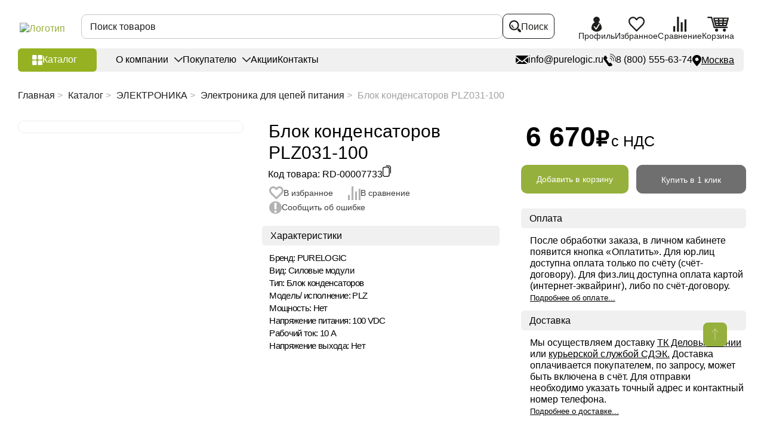

--- FILE ---
content_type: text/html; charset=UTF-8
request_url: https://purelogic.ru/catalog/blok_kondensatorov_plz031-100/
body_size: 86915
content:
<!DOCTYPE html>
<html lang="ru">
<head>
    <title>Блок конденсаторов PLZ031-100 купить в Москве | Purelogic</title>
    <meta name="cmsmagazine" content="90d3bb21e7721baf5d3909d423ae0f21"/>
    <meta charset="UTF-8">
    <meta name="viewport" content="width=device-width, initial-scale=1.0, user-scalable=no">
    <link rel="shortcut icon" href="/favicon.ico" type="image/x-icon">
                <script>var SITE_DIR = "/";</script>
    <script>var ID_REZ = "13644";</script>


<!--    <link href="--><!--/frontend/assets/styles/main.css?1" rel="preload" as="style" onload="this.rel='stylesheet'">-->
<!--    <link href="--><!--/styles/custom.css?1" rel="preload" as="style" onload="this.rel='stylesheet'">-->
<!--    <link href="--><!--/styles/slick.css?1" rel="preload" as="style" onload="this.rel='stylesheet'">-->


        
    <meta http-equiv="Content-Type" content="text/html; charset=UTF-8" />
<meta name="description" content="⏩ Купить Блок конденсаторов PLZ031-100 по выгодной цене в Москве от компании Purelogic R&amp;amp;D ☝ В наличии и под заказ. ✈ Доставка по России и СНГ. Гарантия, техническая поддержка. ✅ Работаем с НДС, возможна On-line оплата." />
<link href="/bitrix/cache/css/s1/main/page_db577a6de08bb187e096d42c4f5f86cc/page_db577a6de08bb187e096d42c4f5f86cc_v1.css?17700626756365" type="text/css" rel="stylesheet"/>
<link href="/bitrix/cache/css/s1/main/template_5b3b464e4f40a163fbdf51159b529634/template_5b3b464e4f40a163fbdf51159b529634_v1.css?1770062675503539" type="text/css" rel="stylesheet" data-template-style="true"/>
<script>if(!window.BX)window.BX={};if(!window.BX.message)window.BX.message=function(mess){if(typeof mess==='object'){for(let i in mess) {BX.message[i]=mess[i];} return true;}};</script>
<script>(window.BX||top.BX).message({"JS_CORE_LOADING":"Загрузка...","JS_CORE_NO_DATA":"- Нет данных -","JS_CORE_WINDOW_CLOSE":"Закрыть","JS_CORE_WINDOW_EXPAND":"Развернуть","JS_CORE_WINDOW_NARROW":"Свернуть в окно","JS_CORE_WINDOW_SAVE":"Сохранить","JS_CORE_WINDOW_CANCEL":"Отменить","JS_CORE_WINDOW_CONTINUE":"Продолжить","JS_CORE_H":"ч","JS_CORE_M":"м","JS_CORE_S":"с","JSADM_AI_HIDE_EXTRA":"Скрыть лишние","JSADM_AI_ALL_NOTIF":"Показать все","JSADM_AUTH_REQ":"Требуется авторизация!","JS_CORE_WINDOW_AUTH":"Войти","JS_CORE_IMAGE_FULL":"Полный размер"});</script>

<script src="/bitrix/js/main/core/core.js?1769020937537531"></script>

<script>BX.Runtime.registerExtension({"name":"main.core","namespace":"BX","loaded":true});</script>
<script>BX.setJSList(["\/bitrix\/js\/main\/core\/core_ajax.js","\/bitrix\/js\/main\/core\/core_promise.js","\/bitrix\/js\/main\/polyfill\/promise\/js\/promise.js","\/bitrix\/js\/main\/loadext\/loadext.js","\/bitrix\/js\/main\/loadext\/extension.js","\/bitrix\/js\/main\/polyfill\/promise\/js\/promise.js","\/bitrix\/js\/main\/polyfill\/find\/js\/find.js","\/bitrix\/js\/main\/polyfill\/includes\/js\/includes.js","\/bitrix\/js\/main\/polyfill\/matches\/js\/matches.js","\/bitrix\/js\/ui\/polyfill\/closest\/js\/closest.js","\/bitrix\/js\/main\/polyfill\/fill\/main.polyfill.fill.js","\/bitrix\/js\/main\/polyfill\/find\/js\/find.js","\/bitrix\/js\/main\/polyfill\/matches\/js\/matches.js","\/bitrix\/js\/main\/polyfill\/core\/dist\/polyfill.bundle.js","\/bitrix\/js\/main\/core\/core.js","\/bitrix\/js\/main\/polyfill\/intersectionobserver\/js\/intersectionobserver.js","\/bitrix\/js\/main\/lazyload\/dist\/lazyload.bundle.js","\/bitrix\/js\/main\/polyfill\/core\/dist\/polyfill.bundle.js","\/bitrix\/js\/main\/parambag\/dist\/parambag.bundle.js"]);
</script>
<script>BX.Runtime.registerExtension({"name":"pull.protobuf","namespace":"BX","loaded":true});</script>
<script>BX.Runtime.registerExtension({"name":"rest.client","namespace":"window","loaded":true});</script>
<script>(window.BX||top.BX).message({"pull_server_enabled":"N","pull_config_timestamp":0,"shared_worker_allowed":"Y","pull_guest_mode":"N","pull_guest_user_id":0,"pull_worker_mtime":1752667509});(window.BX||top.BX).message({"PULL_OLD_REVISION":"Для продолжения корректной работы с сайтом необходимо перезагрузить страницу."});</script>
<script>BX.Runtime.registerExtension({"name":"pull.client","namespace":"BX","loaded":true});</script>
<script>BX.Runtime.registerExtension({"name":"pull","namespace":"window","loaded":true});</script>
<script>(window.BX||top.BX).message({"LANGUAGE_ID":"ru","FORMAT_DATE":"DD.MM.YYYY","FORMAT_DATETIME":"DD.MM.YYYY HH:MI:SS","COOKIE_PREFIX":"BITRIX_SM","SERVER_TZ_OFFSET":"10800","UTF_MODE":"Y","SITE_ID":"s1","SITE_DIR":"\/","USER_ID":"","SERVER_TIME":1770080750,"USER_TZ_OFFSET":0,"USER_TZ_AUTO":"Y","bitrix_sessid":"532e5f309a5eddf02d29b214230cf7d1"});</script>


<script src="/bitrix/js/pull/protobuf/protobuf.js?1743882586274055"></script>
<script src="/bitrix/js/pull/protobuf/model.js?174388258670928"></script>
<script src="/bitrix/js/rest/client/rest.client.js?174388258217414"></script>
<script src="/bitrix/js/pull/client/pull.client.js?175266751083861"></script>
<script>BX.setJSList(["\/local\/templates\/main\/components\/bitrix\/catalog.element\/element\/script.js","\/local\/templates\/main\/components\/bitrix\/catalog.section\/newgoodsslider\/script.js","\/local\/templates\/main\/js\/jquery-1.12.4.min.js","\/local\/templates\/main\/frontend\/app\/js\/copy-text.js","\/local\/templates\/main\/components\/bitrix\/menu\/menu_catalog\/script.js","\/bitrix\/components\/bitrix\/search.title\/script.js","\/local\/components\/simai\/feedback.error\/templates\/.default\/script.js"]);</script>
<script>BX.setCSSList(["\/local\/templates\/main\/components\/bitrix\/catalog\/catalog\/style.css","\/local\/templates\/main\/components\/bitrix\/breadcrumb\/bredcrumb\/style.css","\/local\/templates\/main\/components\/bitrix\/catalog.element\/element\/style.css","\/local\/templates\/main\/components\/bitrix\/catalog.section\/newgoodsslider\/style.css","\/local\/templates\/main\/components\/bitrix\/news.list\/advantages\/style.css","\/local\/templates\/main\/frontend\/assets\/styles\/main.css","\/local\/templates\/main\/styles\/iarga.css","\/local\/templates\/main\/styles\/custom.css","\/local\/templates\/main\/styles\/slick.css","\/local\/templates\/main\/components\/bitrix\/menu\/menu_catalog\/style.css","\/local\/templates\/main\/components\/bitrix\/menu\/sectmenu\/style.css","\/local\/templates\/main\/components\/bitrix\/menu\/soc_menu\/style.css","\/local\/components\/simai\/feedback.error\/templates\/.default\/style.css","\/local\/templates\/main\/styles.css","\/local\/templates\/main\/template_styles.css"]);</script>
<script>
					(function () {
						"use strict";

						var counter = function ()
						{
							var cookie = (function (name) {
								var parts = ("; " + document.cookie).split("; " + name + "=");
								if (parts.length == 2) {
									try {return JSON.parse(decodeURIComponent(parts.pop().split(";").shift()));}
									catch (e) {}
								}
							})("BITRIX_CONVERSION_CONTEXT_s1");

							if (cookie && cookie.EXPIRE >= BX.message("SERVER_TIME"))
								return;

							var request = new XMLHttpRequest();
							request.open("POST", "/bitrix/tools/conversion/ajax_counter.php", true);
							request.setRequestHeader("Content-type", "application/x-www-form-urlencoded");
							request.send(
								"SITE_ID="+encodeURIComponent("s1")+
								"&sessid="+encodeURIComponent(BX.bitrix_sessid())+
								"&HTTP_REFERER="+encodeURIComponent(document.referrer)
							);
						};

						if (window.frameRequestStart === true)
							BX.addCustomEvent("onFrameDataReceived", counter);
						else
							BX.ready(counter);
					})();
				</script>
<link rel="canonical" href="https://purelogic.ru/catalog/blok_kondensatorov_plz031-100/" />



<script  src="/bitrix/cache/js/s1/main/template_59ec53e037bf1471b00903f6e4db4ac6/template_59ec53e037bf1471b00903f6e4db4ac6_v1.js?1770062675116112"></script>
<script  src="/bitrix/cache/js/s1/main/page_e0cbe6daaf699521d3df78cffffa3934/page_e0cbe6daaf699521d3df78cffffa3934_v1.js?177006267596681"></script>


</head>
<body>

    <div id="login" class="modal">
    <div class="modal__head">
        <div class="modal__title">Войти в личный кабинет</div>
    </div>
    <div class="modal__body">
        <form class="modal__form uniform" action="/inc/ajax/auth.php">
            <p class="error"></p>
            <div class="form-row">
                <div class="form-col">
                    <label class="label">
                        <input class="input" type="text" name="login_name" value="" placeholder="E-mail" data-input-required="email">
                    </label>
                </div>
            </div>
            <div class="form-row">
                <div class="form-col">
                    <label class="label">
                        <input class="input" type="password" name="password" autocomplete="off" placeholder="Пароль">
                    </label>
                </div>
            </div>
            <div class="modal__bottom">
                <div class="modal__buttons">
                    <div class="modal__row">
                        <div class="modal__col modal__col--6">
                            <input type="submit" class="btn btn--green" value="Войти">
                        </div>
                        <div class="modal__col modal__col--6">
                            <div class="checkbox checkbox--small">
                                <label class="checkbox__label">
                                    <input class="checkbox__input" name="remember" type="checkbox">
                                    <div class="checkbox__emulator">
                                        <svg class="i-icon">
                                            <use xlink:href="#checked"></use>
                                        </svg>
                                    </div>
                                    <div class="checkbox__text">
                                        <span>Запомнить меня</span>
                                    </div>
                                </label>
                            </div>
                            <a href="#popup-reocover" data-modal-open class="modal__note">Забыли пароль?</a>
                        </div>
                    </div>
                </div>
                <div class="modal__buttons">
                    <div class="modal__label">Вы у нас впервые?</div>
                    <a href="/auth/reg/" class="btn btn--black">Зарегистрироваться</a>
                </div>
            </div>
			        </form>
    </div>
</div>
<div class="modal" id='popup-reocover'>
    <div class="modal__head">
        <div class="modal__title">Восстановить пароль</div>
    </div>
    <div class="modal__body">
      <form action="/local/templates/main/ajax/fogetPassword.php" class="modal__form pasor">
            <p class="error"></p>
            <div class="form-row">
                <div class="form-col">
                    <label class="label">
                        <input class="input" type="text" name="login_name" value="" placeholder="E-mail" >
                    </label>
                </div>
            </div>
            <div class="modal__bottom">
                <div class="modal__buttons">
                    <div class="modal__row">
                        <input type="submit" name="send" id="getpass" class="btn btn--green" value="Отправить">
                    </div>
                </div>
                <div class="modal__buttons">
                    <div class="modal__label">Я знаю пароль</div>
                    <a href="#login" data-modal-open class="btn btn--black">Войти</a>
                </div>
            </div>
      </form>
    </div>
</div>
<div class="modal" id="passw">
    <div class="modal__head">
        <div class="modal__title">Восстановить пароль</div>
    </div>
    <div class="modal__body">
      <form action="/inc/ajax/fogetPassword.php" class="uniform">
            <p class="error"></p>
            <div class="form-row">
                <div class="form-col">
                    <label class="label">
                        <input class="input" type="password" name="password" autocomplete="off" placeholder="Введите высланный пароль">
                    </label>
                </div>
            </div>
            <div class="modal__bottom">
                <div class="modal__buttons">
                    <div class="modal__row">
                        <input type="hidden" id="uid" name="uid" value="">
                        <input type="hidden" id="hash" name="hash" value="">
                        <input type="submit" name="send" id="rep" class="btn btn--green" value="Отправить">
                    </div>
                </div>
            </div>
      </form>
    </div>
</div>
<div class="flow-container ">
    <div class="sidebar" style="display:none;">
        <div class="sidebar__logo">
            <div class="logo">
                <a href="/" class="logo__link">
                    <img src="/local/templates/main/frontend/assets/images/content/logo.png.webp" alt="Логотип"
                         class="logo__img" width="325" height="57">
                </a>
            </div>
        </div>
                !
<div class="sidebar__nav" data-desktop="sidebar">
    <nav class="sidebar-nav" data-move="sidebar">
        <ul class="sidebar-nav__list">
                    <li class="sidebar-nav__item  menu-close" data-picture-hover>
                <a class="sidebar-nav__link" href="/catalog/elektronika/">
                                            <picture class="sidebar-nav-icon">
                            <img src="/upload/uf/df2/zbr7xvkfsd6zrgo1qhd84wb5iz3svf9q/Электроника_black-01 (1) (1).svg" alt="" class="sidebar-nav-icon__img" data-picture-hover="repose" width="45" height="36">
                            <img src="/upload/uf/1fa/60v5ufcdcjsi3inzp3fsk0n81y35yp4t/Электроника_white-01 (1).svg" alt="" class="sidebar-nav-icon__img" data-picture-hover="hover" width="45" height="36">
                        </picture>
                                        <span class="sidebar-nav-item__label">
                        ЭЛЕКТРОНИКА                    </span>
                </a>
                                    <div class="sidebar-nav-sub sidebar-nav-sub--big">
                        <ul class="sidebar-nav-sub__list"><li class="sidebar-nav-sub__item grouptitle"><span class="sidebar-nav-sub__title2">ДРАЙВЕРЫ И ЧАСТОТНЫЕ ПРЕОБРАЗОВАТЕЛИ</span></li><li  class="sidebar-nav-sub__item padsec"><a href="/catalog/elektronika/servodrayvery/" class="sidebar-nav-sub__link"><span class="sidebar-nav-sub-item__label">Серводрайверы</span></a> <span class="sidebar-nav-sub-item__label">(133)</span></li><li  class="sidebar-nav-sub__item padsec"><a href="/catalog/elektronika/drayvery_shagovyh_dvigateley/" class="sidebar-nav-sub__link"><span class="sidebar-nav-sub-item__label">Драйверы шаговых двигателей</span></a> <span class="sidebar-nav-sub-item__label">(134)</span></li><li  class="sidebar-nav-sub__item padsec"><a href="/catalog/elektronika/chastotnye_preobrazovateli_i_aksessuary/" class="sidebar-nav-sub__link"><span class="sidebar-nav-sub-item__label">Частотные преобразователи и аксессуары</span></a> <span class="sidebar-nav-sub-item__label">(65)</span></li><li  class="sidebar-nav-sub__item padsec"><a href="/catalog/elektronika/drayvery_beskolektornyh_bldc_dvigateley/" class="sidebar-nav-sub__link"><span class="sidebar-nav-sub-item__label">Драйверы бесколекторных (BLDC) двигателей</span></a> <span class="sidebar-nav-sub-item__label">(23)</span></li><li  class="sidebar-nav-sub__item padsec"><a href="/catalog/elektronika/drayvery_lineynyh_dvigateley/" class="sidebar-nav-sub__link"><span class="sidebar-nav-sub-item__label">Драйверы линейных двигателей</span></a> <span class="sidebar-nav-sub-item__label">(5)</span></li><li  class="sidebar-nav-sub__item padsec"><a href="/catalog/elektronika/shpindelnye_servodrayvery/" class="sidebar-nav-sub__link"><span class="sidebar-nav-sub-item__label">Шпиндельные серводрайверы</span></a> <span class="sidebar-nav-sub-item__label">(9)</span></li><li  class="sidebar-nav-sub__item padsec"><a href="/catalog/elektronika/drayvery_indukcionnyh_dvigateley/" class="sidebar-nav-sub__link"><span class="sidebar-nav-sub-item__label">Драйверы индукционных двигателей</span></a> <span class="sidebar-nav-sub-item__label">(9)</span></li><li  class="sidebar-nav-sub__item padsec"><a href="/catalog/elektronika/drayvery_kollektornyh_dvigateley/" class="sidebar-nav-sub__link"><span class="sidebar-nav-sub-item__label">Драйверы коллекторных двигателей</span></a> <span class="sidebar-nav-sub-item__label">(5)</span></li><li  class="sidebar-nav-sub__item padsec"><a href="/catalog/elektronika/drayvery_kollektornyh_servodvigateley/" class="sidebar-nav-sub__link"><span class="sidebar-nav-sub-item__label">Драйверы коллекторных серводвигателей</span></a> <span class="sidebar-nav-sub-item__label">(2)</span></li><li  class="sidebar-nav-sub__item padsec"><a href="/catalog/elektronika/prochie_drayvery_elektrodvigateley/" class="sidebar-nav-sub__link"><span class="sidebar-nav-sub-item__label">Блоки запуска и пусковые конденсаторы</span></a> <span class="sidebar-nav-sub-item__label">(3)</span></li><li class="sidebar-nav-sub__item grouptitle"><span class="sidebar-nav-sub__title2">КОНТРОЛЛЕРЫ И ПЛАТЫ УПРАВЛЕНИЯ</span></li><li  class="sidebar-nav-sub__item padsec"><a href="/catalog/elektronika/programmiruemye_kontrollery_plc_i_hmi/" class="sidebar-nav-sub__link"><span class="sidebar-nav-sub-item__label">Программируемые контроллеры PLC и HMI</span></a> <span class="sidebar-nav-sub-item__label">(69)</span></li><li  class="sidebar-nav-sub__item padsec"><a href="/catalog/elektronika/kontrollery_chpu/" class="sidebar-nav-sub__link"><span class="sidebar-nav-sub-item__label">Контроллеры ЧПУ</span></a> <span class="sidebar-nav-sub-item__label">(59)</span></li><li  class="sidebar-nav-sub__item padsec"><a href="/catalog/elektronika/platy_kommutacii/" class="sidebar-nav-sub__link"><span class="sidebar-nav-sub-item__label">Платы коммутации</span></a> <span class="sidebar-nav-sub-item__label">(10)</span></li><li  class="sidebar-nav-sub__item padsec"><a href="/catalog/elektronika/sistemy_thc_i_omicheskie_datchiki_dlya_plazmennoy_rezki/" class="sidebar-nav-sub__link"><span class="sidebar-nav-sub-item__label">Контроллеры высоты (THC)</span></a> <span class="sidebar-nav-sub-item__label">(19)</span></li><li  class="sidebar-nav-sub__item padsec"><a href="/catalog/elektronika/pulty_dlya_stankov_s_chpu/" class="sidebar-nav-sub__link"><span class="sidebar-nav-sub-item__label">Пульты для станков с ЧПУ</span></a> <span class="sidebar-nav-sub-item__label">(19)</span></li><li  class="sidebar-nav-sub__item padsec"><a href="/catalog/elektronika/kontrollery_dvizheniya/" class="sidebar-nav-sub__link"><span class="sidebar-nav-sub-item__label">Контроллеры движения</span></a> <span class="sidebar-nav-sub-item__label">(3)</span></li><li  class="sidebar-nav-sub__item padsec"><a href="/catalog/elektronika/perehodniki_i_porty_vvodavyvoda/" class="sidebar-nav-sub__link"><span class="sidebar-nav-sub-item__label">Переходники и порты ввода/вывода</span></a> <span class="sidebar-nav-sub-item__label">(26)</span></li><li  class="sidebar-nav-sub__item padsec"><a href="/catalog/elektronika/periferiynye_moduli_sistem_s_chpu/" class="sidebar-nav-sub__link"><span class="sidebar-nav-sub-item__label">Периферийные модули систем с ЧПУ</span></a> <span class="sidebar-nav-sub-item__label">(63)</span></li></ul><ul class="sidebar-nav-sub__list"><li class="sidebar-nav-sub__item grouptitle"><span class="sidebar-nav-sub__title2">ПИТАНИЕ</span></li><li  class="sidebar-nav-sub__item padsec"><a href="/catalog/elektronika/bloki_pitaniya_i_aksessuary/" class="sidebar-nav-sub__link"><span class="sidebar-nav-sub-item__label">Импульсные блоки питания</span></a> <span class="sidebar-nav-sub-item__label">(125)</span></li><li  class="sidebar-nav-sub__item padsec"><a href="/catalog/elektronika/preobrazovateli_napryazheniya/" class="sidebar-nav-sub__link"><span class="sidebar-nav-sub-item__label">Преобразователи напряжения</span></a> <span class="sidebar-nav-sub-item__label">(8)</span></li><li  class="sidebar-nav-sub__item padsec"><a href="/catalog/elektronika/transformatory_silovye/" class="sidebar-nav-sub__link"><span class="sidebar-nav-sub-item__label">Трансформаторы силовые</span></a> <span class="sidebar-nav-sub-item__label">(24)</span></li><li  class="sidebar-nav-sub__item padsec"><a href="/catalog/elektronika/elektronika_dlya_cepey_pitaniya/" class="sidebar-nav-sub__link"><span class="sidebar-nav-sub-item__label">Электроника для цепей питания</span></a> <span class="sidebar-nav-sub-item__label">(17)</span></li><li  class="sidebar-nav-sub__item padsec"><a href="/catalog/elektronika/transformatornye_bloki_pitaniya/" class="sidebar-nav-sub__link"><span class="sidebar-nav-sub-item__label">Трансформаторные блоки питания</span></a> <span class="sidebar-nav-sub-item__label">(9)</span></li><li  class="sidebar-nav-sub__item padsec"><a href="/catalog/elektronika/laboratornye_bloki_pitaniya/" class="sidebar-nav-sub__link"><span class="sidebar-nav-sub-item__label">Лабораторные блоки питания</span></a> <span class="sidebar-nav-sub-item__label">(1)</span></li><li  class="sidebar-nav-sub__item padsec"><a href="/catalog/elektronika/stabilizatory_napryazheniya/" class="sidebar-nav-sub__link"><span class="sidebar-nav-sub-item__label">Сетевые стабилизаторы напряжения</span></a> <span class="sidebar-nav-sub-item__label">(15)</span></li><li class="sidebar-nav-sub__item grouptitle"><span class="sidebar-nav-sub__title2">ГОТОВЫЕ РЕШЕНИЯ</span></li><li  class="sidebar-nav-sub__item padsec"><a href="/catalog/elektronika/bloki_i_stoyki_upravleniya_dlya_stankov_s_chpu/" class="sidebar-nav-sub__link"><span class="sidebar-nav-sub-item__label">Блоки и стойки управления для станков с ЧПУ</span></a> <span class="sidebar-nav-sub-item__label">(25)</span></li><li  class="sidebar-nav-sub__item padsec"><a href="/catalog/elektronika/nabory_elektroniki/" class="sidebar-nav-sub__link"><span class="sidebar-nav-sub-item__label">Наборы электроники</span></a> <span class="sidebar-nav-sub-item__label">(6)</span></li><li  class="sidebar-nav-sub__item padsec"><a href="/catalog/elektronika/moduli_asu_tp/" class="sidebar-nav-sub__link"><span class="sidebar-nav-sub-item__label">Модули АСУ ТП</span></a> <span class="sidebar-nav-sub-item__label">(38)</span></li><li  class="sidebar-nav-sub__item padsec"><a href="/catalog/elektronika/moduli_dlya_arduino/" class="sidebar-nav-sub__link"><span class="sidebar-nav-sub-item__label">Модули для Arduino</span></a> <span class="sidebar-nav-sub-item__label">(17)</span></li></ul>                    </div>
                            </li>
                    <li class="sidebar-nav__item  menu-close" data-picture-hover>
                <a class="sidebar-nav__link" href="/catalog/elektroprivod/">
                                            <picture class="sidebar-nav-icon">
                            <img src="/upload/uf/3fc/t22gj1mrgqkspobsil9ordyfklehxuci/Электропривод_black-01.svg" alt="" class="sidebar-nav-icon__img" data-picture-hover="repose" width="45" height="36">
                            <img src="/upload/uf/76c/w6p3s7wa5uqyxnhnllv7tvn1rwxqs596/Электропривод_white-01.svg" alt="" class="sidebar-nav-icon__img" data-picture-hover="hover" width="45" height="36">
                        </picture>
                                        <span class="sidebar-nav-item__label">
                        ЭЛЕКТРОПРИВОД                    </span>
                </a>
                                    <div class="sidebar-nav-sub sidebar-nav-sub--big">
                        <ul class="sidebar-nav-sub__list"><li class="sidebar-nav-sub__item grouptitle"><span class="sidebar-nav-sub__title2">ЭЛЕКТРОДВИГАТЕЛИ</span></li><li  class="sidebar-nav-sub__item padsec"><a href="/catalog/elektroprivod/servodvigateli/" class="sidebar-nav-sub__link"><span class="sidebar-nav-sub-item__label">Серводвигатели</span></a> <span class="sidebar-nav-sub-item__label">(269)</span></li><li  class="sidebar-nav-sub__item padsec"><a href="/catalog/elektroprivod/shagovye_dvigateli/" class="sidebar-nav-sub__link"><span class="sidebar-nav-sub-item__label">Шаговые двигатели</span></a> <span class="sidebar-nav-sub-item__label">(308)</span></li><li  class="sidebar-nav-sub__item padsec"><a href="/catalog/elektroprivod/shagovye_servodvigateli_shd_s_enkoderom/" class="sidebar-nav-sub__link"><span class="sidebar-nav-sub-item__label">Шаговые серводвигатели (ШД с энкодером)</span></a> <span class="sidebar-nav-sub-item__label">(106)</span></li><li  class="sidebar-nav-sub__item padsec"><a href="/catalog/elektroprivod/lineynye_elektrodvigateli/" class="sidebar-nav-sub__link"><span class="sidebar-nav-sub-item__label">Линейные электродвигатели</span></a> <span class="sidebar-nav-sub-item__label">(125)</span></li><li  class="sidebar-nav-sub__item padsec"><a href="/catalog/elektroprivod/beskollektornye_elektrodvigateli_bldc/" class="sidebar-nav-sub__link"><span class="sidebar-nav-sub-item__label">Бесколлекторные (BLDC) электродвигатели</span></a> <span class="sidebar-nav-sub-item__label">(35)</span></li><li  class="sidebar-nav-sub__item padsec"><a href="/catalog/elektroprivod/kollektornye_dc_elektrodvigateli/" class="sidebar-nav-sub__link"><span class="sidebar-nav-sub-item__label">Коллекторные (DC) электродвигатели</span></a> <span class="sidebar-nav-sub-item__label">(12)</span></li><li  class="sidebar-nav-sub__item padsec"><a href="/catalog/elektroprivod/asinhronnye_elektrodvigateli_air/" class="sidebar-nav-sub__link"><span class="sidebar-nav-sub-item__label">Асинхронные электродвигатели АИР</span></a> <span class="sidebar-nav-sub-item__label">(64)</span></li><li  class="sidebar-nav-sub__item padsec"><a href="/catalog/elektroprivod/indukcionnye_elektrodvigateli/" class="sidebar-nav-sub__link"><span class="sidebar-nav-sub-item__label">Индукционные электродвигатели</span></a> <span class="sidebar-nav-sub-item__label">(37)</span></li><li class="sidebar-nav-sub__item grouptitle"><span class="sidebar-nav-sub__title2">АКСЕССУАРЫ ДЛЯ ЭЛЕКТРОДВИГАТЕЛЕЙ</span></li><li  class="sidebar-nav-sub__item padsec"><a href="/catalog/elektroprivod/kronshteyny_i_krepezhnye_plastiny/" class="sidebar-nav-sub__link"><span class="sidebar-nav-sub-item__label">Кронштейны и крепежные пластины</span></a> <span class="sidebar-nav-sub-item__label">(39)</span></li><li  class="sidebar-nav-sub__item padsec"><a href="/catalog/elektroprivod/tormozy_elektricheskie/" class="sidebar-nav-sub__link"><span class="sidebar-nav-sub-item__label">Тормозы электрические</span></a> <span class="sidebar-nav-sub-item__label">(6)</span></li><li  class="sidebar-nav-sub__item padsec"><a href="/catalog/elektroprivod/rukoyatki/" class="sidebar-nav-sub__link"><span class="sidebar-nav-sub-item__label">Рукоятки</span></a> <span class="sidebar-nav-sub-item__label">(4)</span></li></ul><ul class="sidebar-nav-sub__list"><li class="sidebar-nav-sub__item grouptitle"><span class="sidebar-nav-sub__title2">РЕДУКТОРЫ И МОТОР-РЕДУКТОРЫ</span></li><li  class="sidebar-nav-sub__item padsec"><a href="/catalog/elektroprivod/reduktory/" class="sidebar-nav-sub__link"><span class="sidebar-nav-sub-item__label">Редукторы</span></a> <span class="sidebar-nav-sub-item__label">(187)</span></li><li  class="sidebar-nav-sub__item padsec"><a href="/catalog/elektroprivod/shagovye_motor-reduktory/" class="sidebar-nav-sub__link"><span class="sidebar-nav-sub-item__label">Шаговые мотор-редукторы</span></a> <span class="sidebar-nav-sub-item__label">(75)</span></li><li  class="sidebar-nav-sub__item padsec"><a href="/catalog/elektroprivod/beskollektornye_bldc_motor-reduktory/" class="sidebar-nav-sub__link"><span class="sidebar-nav-sub-item__label">Бесколлекторные (BLDC) мотор-редукторы</span></a> <span class="sidebar-nav-sub-item__label">(54)</span></li><li  class="sidebar-nav-sub__item padsec"><a href="/catalog/elektroprivod/chervyachnye_reduktory_i_motor-reduktory/" class="sidebar-nav-sub__link"><span class="sidebar-nav-sub-item__label">Червячные мотор-редукторы</span></a> <span class="sidebar-nav-sub-item__label">(39)</span></li><li  class="sidebar-nav-sub__item padsec"><a href="/catalog/elektroprivod/kollektornye_dc_elektrodvigateli_i_motor-reduktory/" class="sidebar-nav-sub__link"><span class="sidebar-nav-sub-item__label">Коллекторные (DC) мотор-редукторы</span></a> <span class="sidebar-nav-sub-item__label">(20)</span></li><li class="sidebar-nav-sub__item grouptitle"><span class="sidebar-nav-sub__title2">ГОТОВЫЕ РЕШЕНИЯ</span></li><li  class="sidebar-nav-sub__item padsec"><a href="/catalog/elektroprivod/nabory_elektroprivoda/" class="sidebar-nav-sub__link"><span class="sidebar-nav-sub-item__label">Наборы электропривода</span></a> <span class="sidebar-nav-sub-item__label">(46)</span></li><li  class="sidebar-nav-sub__item padsec"><a href="/catalog/elektroprivod/privody_v_sbore/" class="sidebar-nav-sub__link"><span class="sidebar-nav-sub-item__label">Приводы в сборе</span></a> <span class="sidebar-nav-sub-item__label">(24)</span></li></ul>                    </div>
                            </li>
                    <li class="sidebar-nav__item  menu-close" data-picture-hover>
                <a class="sidebar-nav__link" href="/catalog/napravlyayuschie/">
                                            <picture class="sidebar-nav-icon">
                            <img src="/upload/uf/4af/95gahj1fgdh1algr1j04zr4qhbxp6xkt/Направляющие_black-01.svg" alt="" class="sidebar-nav-icon__img" data-picture-hover="repose" width="45" height="36">
                            <img src="/upload/uf/890/sp16xtllmraprhgcqiygf4eq7cec3ow8/Направляющие_white-01.svg" alt="" class="sidebar-nav-icon__img" data-picture-hover="hover" width="45" height="36">
                        </picture>
                                        <span class="sidebar-nav-item__label">
                        НАПРАВЛЯЮЩИЕ                    </span>
                </a>
                                    <div class="sidebar-nav-sub sidebar-nav-sub--big">
                        <ul class="sidebar-nav-sub__list"><li class="sidebar-nav-sub__item grouptitle"><span class="sidebar-nav-sub__title2">ПРОФИЛЬНЫЕ</span></li><li  class="sidebar-nav-sub__item padsec"><a href="/catalog/napravlyayuschie/profilnye_napravlyayuschie/" class="sidebar-nav-sub__link"><span class="sidebar-nav-sub-item__label">Профильные рельсовые направляющие</span></a> <span class="sidebar-nav-sub-item__label">(61)</span></li><li  class="sidebar-nav-sub__item padsec"><a href="/catalog/napravlyayuschie/karetki_dlya_profilnyh_napravlyayuschih/" class="sidebar-nav-sub__link"><span class="sidebar-nav-sub-item__label">Каретки для профильных рельсовых направляющих</span></a> <span class="sidebar-nav-sub-item__label">(134)</span></li><li  class="sidebar-nav-sub__item padsec"><a href="/catalog/napravlyayuschie/bloki_smazki_i_pylezaschity_zaglushki/" class="sidebar-nav-sub__link"><span class="sidebar-nav-sub-item__label">Блоки смазки и пылезащиты</span></a> <span class="sidebar-nav-sub-item__label">(81)</span></li><li  class="sidebar-nav-sub__item padsec"><a href="/catalog/napravlyayuschie/gofrozaschita_dlya_relsovyh_napravlyayuschih/" class="sidebar-nav-sub__link"><span class="sidebar-nav-sub-item__label">Гофрозащита для рельсовых направляющих</span></a> <span class="sidebar-nav-sub-item__label">(45)</span></li><li  class="sidebar-nav-sub__item padsec"><a href="/catalog/napravlyayuschie/ogranichiteli_i_pnevmaticheskie_zazhimy/" class="sidebar-nav-sub__link"><span class="sidebar-nav-sub-item__label">Ограничители, зажимы, упоры и заглушки</span></a> <span class="sidebar-nav-sub-item__label">(67)</span></li><li  class="sidebar-nav-sub__item padsec"><a href="/catalog/napravlyayuschie/nabory_peremescheniy_na_profilnyh_napravlyayuschih/" class="sidebar-nav-sub__link"><span class="sidebar-nav-sub-item__label">Наборы перемещений на профильных направляющих</span></a> <span class="sidebar-nav-sub-item__label">(18)</span></li><li  class="sidebar-nav-sub__item padsec"><a href="/catalog/napravlyayuschie/dugovye_relsovye_napravlyayuschie_i_karetki/" class="sidebar-nav-sub__link"><span class="sidebar-nav-sub-item__label">Дуговые рельсовые направляющие и каретки</span></a> <span class="sidebar-nav-sub-item__label">(26)</span></li><li class="sidebar-nav-sub__item grouptitle"><span class="sidebar-nav-sub__title2">ЦИЛИНДРИЧЕСКИЕ</span></li><li  class="sidebar-nav-sub__item padsec"><a href="/catalog/napravlyayuschie/cilindricheskie_relsy/" class="sidebar-nav-sub__link"><span class="sidebar-nav-sub-item__label">Цилиндрические направляющие</span></a> <span class="sidebar-nav-sub-item__label">(64)</span></li><li  class="sidebar-nav-sub__item padsec"><a href="/catalog/napravlyayuschie/opornye_moduli_i_lineynye_podshipniki/" class="sidebar-nav-sub__link"><span class="sidebar-nav-sub-item__label">Линейные подшипники и модули для цилиндрических направляющих</span></a> <span class="sidebar-nav-sub-item__label">(144)</span></li><li  class="sidebar-nav-sub__item padsec"><a href="/catalog/napravlyayuschie/vtulki_i_moduli_skolzheniya_dlya_cilindricheskih_napravlyayuschih/" class="sidebar-nav-sub__link"><span class="sidebar-nav-sub-item__label">Втулки и модули скольжения для цилиндрических направляющих</span></a> <span class="sidebar-nav-sub-item__label">(44)</span></li><li  class="sidebar-nav-sub__item padsec"><a href="/catalog/napravlyayuschie/derzhateli_polirovannyh_valov/" class="sidebar-nav-sub__link"><span class="sidebar-nav-sub-item__label">Держатели полированных валов и ограничители</span></a> <span class="sidebar-nav-sub-item__label">(62)</span></li><li  class="sidebar-nav-sub__item padsec"><a href="/catalog/napravlyayuschie/nabory_peremescheniy_na_cilindricheskih_napravlyayuschih/" class="sidebar-nav-sub__link"><span class="sidebar-nav-sub-item__label">Наборы перемещений на цилиндрических направляющих</span></a> <span class="sidebar-nav-sub-item__label">(18)</span></li><li class="sidebar-nav-sub__item grouptitle"><span class="sidebar-nav-sub__title2">ПРОЧЕЕ</span></li><li  class="sidebar-nav-sub__item padsec"><a href="/catalog/napravlyayuschie/promyshlennye_relsy_i_aksessuary/" class="sidebar-nav-sub__link"><span class="sidebar-nav-sub-item__label">Промышленные рельсы и аксессуары</span></a> <span class="sidebar-nav-sub-item__label">(12)</span></li><li  class="sidebar-nav-sub__item padsec"><a href="/catalog/napravlyayuschie/shlicevye_napravlyayuschie_vtulki_opory/" class="sidebar-nav-sub__link"><span class="sidebar-nav-sub-item__label">Шлицевые направляющие, втулки, опоры</span></a> <span class="sidebar-nav-sub-item__label">(44)</span></li><li  class="sidebar-nav-sub__item padsec"><a href="/catalog/napravlyayuschie/roliki_opornye_i_transportnye/" class="sidebar-nav-sub__link"><span class="sidebar-nav-sub-item__label">Ролики опорные и транспортные</span></a> <span class="sidebar-nav-sub-item__label">(70)</span></li><li  class="sidebar-nav-sub__item padsec"><a href="/catalog/napravlyayuschie/aksessuary_dlya_napravlyayuschih/" class="sidebar-nav-sub__link"><span class="sidebar-nav-sub-item__label">Аксессуары для направляющих</span></a> <span class="sidebar-nav-sub-item__label">(31)</span></li><li class="sidebar-nav-sub__item grouptitle"><span class="sidebar-nav-sub__title2">СИСТЕМЫ СМАЗКИ</span></li><li  class="sidebar-nav-sub__item padsec"><a href="/catalog/napravlyayuschie/ustroystva_podachi_smazki/" class="sidebar-nav-sub__link"><span class="sidebar-nav-sub-item__label">Устройства подачи смазки</span></a> <span class="sidebar-nav-sub-item__label">(16)</span></li><li  class="sidebar-nav-sub__item padsec"><a href="/catalog/napravlyayuschie/komplektuyuschie_dlya_sistem_smazki/" class="sidebar-nav-sub__link"><span class="sidebar-nav-sub-item__label">Комплектующие для систем смазки</span></a> <span class="sidebar-nav-sub-item__label">(136)</span></li></ul>                    </div>
                            </li>
                    <li class="sidebar-nav__item  menu-close" data-picture-hover>
                <a class="sidebar-nav__link" href="/catalog/peredachi/">
                                            <picture class="sidebar-nav-icon">
                            <img src="/upload/uf/d47/q6h3igwko8dx0cf41u3ghgvhcxdoysaw/Передачи2V_black-01.svg" alt="" class="sidebar-nav-icon__img" data-picture-hover="repose" width="45" height="36">
                            <img src="/upload/uf/5cb/sjr4yxhzz1rw20jdzio4e3j8jq83wveu/Передачи2V_white-01.svg" alt="" class="sidebar-nav-icon__img" data-picture-hover="hover" width="45" height="36">
                        </picture>
                                        <span class="sidebar-nav-item__label">
                        ПЕРЕДАЧИ                    </span>
                </a>
                                    <div class="sidebar-nav-sub sidebar-nav-sub--big">
                        <ul class="sidebar-nav-sub__list"><li class="sidebar-nav-sub__item grouptitle"><span class="sidebar-nav-sub__title2">ВИНТОВЫЕ</span></li><li  class="sidebar-nav-sub__item padsec"><a href="/catalog/peredachi/vinty_shvp/" class="sidebar-nav-sub__link"><span class="sidebar-nav-sub-item__label">Винты ШВП</span></a> <span class="sidebar-nav-sub-item__label">(55)</span></li><li  class="sidebar-nav-sub__item padsec"><a href="/catalog/peredachi/gayki_dlya_vintov_shvp/" class="sidebar-nav-sub__link"><span class="sidebar-nav-sub-item__label">Гайки для винтов ШВП</span></a> <span class="sidebar-nav-sub-item__label">(92)</span></li><li  class="sidebar-nav-sub__item padsec"><a href="/catalog/peredachi/opory_hodovogo_vinta/" class="sidebar-nav-sub__link"><span class="sidebar-nav-sub-item__label">Опоры ходового винта</span></a> <span class="sidebar-nav-sub-item__label">(135)</span></li><li  class="sidebar-nav-sub__item padsec"><a href="/catalog/peredachi/moduli_krepleniya_i_derzhateli_gaek_shvp/" class="sidebar-nav-sub__link"><span class="sidebar-nav-sub-item__label">Модули крепления и держатели гаек ШВП</span></a> <span class="sidebar-nav-sub-item__label">(30)</span></li><li  class="sidebar-nav-sub__item padsec"><a href="/catalog/peredachi/gofrozaschita_dlya_vintov_shvp/" class="sidebar-nav-sub__link"><span class="sidebar-nav-sub-item__label">Гофрозащита для винтов ШВП</span></a> <span class="sidebar-nav-sub-item__label">(58)</span></li><li  class="sidebar-nav-sub__item padsec"><a href="/catalog/peredachi/shvp_gotovye_obrabotannye/" class="sidebar-nav-sub__link"><span class="sidebar-nav-sub-item__label">ШВП готовые обработанные</span></a> <span class="sidebar-nav-sub-item__label">(33)</span></li><li  class="sidebar-nav-sub__item padsec"><a href="/catalog/peredachi/trapeceidalnye_vinty/" class="sidebar-nav-sub__link"><span class="sidebar-nav-sub-item__label">Трапецеидальные винты</span></a> <span class="sidebar-nav-sub-item__label">(8)</span></li><li  class="sidebar-nav-sub__item padsec"><a href="/catalog/peredachi/gayki_dlya_trapeceidalnyh_vintov/" class="sidebar-nav-sub__link"><span class="sidebar-nav-sub-item__label">Гайки для трапецеидальных винтов</span></a> <span class="sidebar-nav-sub-item__label">(54)</span></li><li  class="sidebar-nav-sub__item padsec"><a href="/catalog/peredachi/aksessuary_i_remkomplekty_dlya_gaek_shvp/" class="sidebar-nav-sub__link"><span class="sidebar-nav-sub-item__label">Ремкомплекты для гаек ШВП</span></a> <span class="sidebar-nav-sub-item__label">(96)</span></li><li class="sidebar-nav-sub__item grouptitle"><span class="sidebar-nav-sub__title2">РЕМЕННЫЕ</span></li><li  class="sidebar-nav-sub__item padsec"><a href="/catalog/peredachi/zubchatye_remni_i_aksessuary/" class="sidebar-nav-sub__link"><span class="sidebar-nav-sub-item__label">Зубчатые ремни и аксессуары</span></a> <span class="sidebar-nav-sub-item__label">(92)</span></li><li  class="sidebar-nav-sub__item padsec"><a href="/catalog/peredachi/shkivy_dlya_remney/" class="sidebar-nav-sub__link"><span class="sidebar-nav-sub-item__label">Шкивы для зубчатых ремней</span></a> <span class="sidebar-nav-sub-item__label">(88)</span></li><li  class="sidebar-nav-sub__item padsec"><a href="/catalog/peredachi/klinovye_remni/" class="sidebar-nav-sub__link"><span class="sidebar-nav-sub-item__label">Клиновые ремни</span></a> <span class="sidebar-nav-sub-item__label">(85)</span></li><li  class="sidebar-nav-sub__item padsec"><a href="/catalog/peredachi/shkivy_dlya_klinovyh_remney/" class="sidebar-nav-sub__link"><span class="sidebar-nav-sub-item__label">Шкивы для клиновых ремней</span></a> <span class="sidebar-nav-sub-item__label">(7)</span></li></ul><ul class="sidebar-nav-sub__list"><li class="sidebar-nav-sub__item grouptitle"><span class="sidebar-nav-sub__title2">ЗУБЧАТЫЕ</span></li><li  class="sidebar-nav-sub__item padsec"><a href="/catalog/peredachi/reyki_zubchatye/" class="sidebar-nav-sub__link"><span class="sidebar-nav-sub-item__label">Рейки зубчатые</span></a> <span class="sidebar-nav-sub-item__label">(37)</span></li><li  class="sidebar-nav-sub__item padsec"><a href="/catalog/peredachi/shesterni_dlya_zubchatyh_reek/" class="sidebar-nav-sub__link"><span class="sidebar-nav-sub-item__label">Шестерни для зубчатых реек</span></a> <span class="sidebar-nav-sub-item__label">(123)</span></li><li  class="sidebar-nav-sub__item padsec"><a href="/catalog/peredachi/konicheskie_shesterni/" class="sidebar-nav-sub__link"><span class="sidebar-nav-sub-item__label">Конические шестерни</span></a> <span class="sidebar-nav-sub-item__label">(19)</span></li><li  class="sidebar-nav-sub__item padsec"><a href="/catalog/peredachi/chervyachnye_peredachi_zubchato-vintovye/" class="sidebar-nav-sub__link"><span class="sidebar-nav-sub-item__label">Червячные передачи (зубчато-винтовые)</span></a> <span class="sidebar-nav-sub-item__label">(15)</span></li><li class="sidebar-nav-sub__item grouptitle"><span class="sidebar-nav-sub__title2">ПРОЧЕЕ</span></li><li  class="sidebar-nav-sub__item padsec"><a href="/catalog/peredachi/kardannye_peredachi/" class="sidebar-nav-sub__link"><span class="sidebar-nav-sub-item__label">Карданные передачи</span></a> <span class="sidebar-nav-sub-item__label">(7)</span></li><li  class="sidebar-nav-sub__item padsec"><a href="/catalog/peredachi/cepnye_peredachi/" class="sidebar-nav-sub__link"><span class="sidebar-nav-sub-item__label">Цепные передачи</span></a> <span class="sidebar-nav-sub-item__label">(272)</span></li></ul>                    </div>
                            </li>
                    <li class="sidebar-nav__item  menu-close" data-picture-hover>
                <a class="sidebar-nav__link" href="/catalog/mehanika/">
                                            <picture class="sidebar-nav-icon">
                            <img src="/upload/uf/34d/ktpyteaemammrf79en4xwezge32onnlp/МеханикаV1_black-01.svg" alt="" class="sidebar-nav-icon__img" data-picture-hover="repose" width="45" height="36">
                            <img src="/upload/uf/b83/jrtcgvtucc2jdd8q8msx228vde94s8f1/МеханикаV1_white-01.svg" alt="" class="sidebar-nav-icon__img" data-picture-hover="hover" width="45" height="36">
                        </picture>
                                        <span class="sidebar-nav-item__label">
                        МЕХАНИКА                    </span>
                </a>
                                    <div class="sidebar-nav-sub sidebar-nav-sub--big">
                        <ul class="sidebar-nav-sub__list"><li class="sidebar-nav-sub__item grouptitle"><span class="sidebar-nav-sub__title2">АЛЮМИНИЕВЫЙ ПРОФИЛЬ И ЗАГОТОВКИ</span></li><li  class="sidebar-nav-sub__item padsec"><a href="/catalog/mehanika/alyuminievyy_profil_konstrukcionnyy/" class="sidebar-nav-sub__link"><span class="sidebar-nav-sub-item__label">Алюминиевый профиль конструкционный</span></a> <span class="sidebar-nav-sub-item__label">(46)</span></li><li  class="sidebar-nav-sub__item padsec"><a href="/catalog/mehanika/komplektuyuschie_dlya_alyuminievogo_profilya/" class="sidebar-nav-sub__link"><span class="sidebar-nav-sub-item__label">Комплектующие для алюминиевого профиля</span></a> <span class="sidebar-nav-sub-item__label">(219)</span></li><li  class="sidebar-nav-sub__item padsec"><a href="/catalog/mehanika/alyuminievye_zagotovki/" class="sidebar-nav-sub__link"><span class="sidebar-nav-sub-item__label">Алюминиевые заготовки</span></a> <span class="sidebar-nav-sub-item__label">(33)</span></li><li class="sidebar-nav-sub__item grouptitle"><span class="sidebar-nav-sub__title2">СТАНОЧНАЯ ФУРНИТУРА</span></li><li  class="sidebar-nav-sub__item padsec"><a href="/catalog/mehanika/kabel-kanaly/" class="sidebar-nav-sub__link"><span class="sidebar-nav-sub-item__label">Кабель-каналы</span></a> <span class="sidebar-nav-sub-item__label">(305)</span></li><li  class="sidebar-nav-sub__item padsec"><a href="/catalog/mehanika/gofrozaschita/" class="sidebar-nav-sub__link"><span class="sidebar-nav-sub-item__label">Гофрозащита</span></a> <span class="sidebar-nav-sub-item__label">(68)</span></li><li  class="sidebar-nav-sub__item padsec"><a href="/catalog/mehanika/furnitura/" class="sidebar-nav-sub__link"><span class="sidebar-nav-sub-item__label">Фурнитура</span></a> <span class="sidebar-nav-sub-item__label">(88)</span></li><li  class="sidebar-nav-sub__item padsec"><a href="/catalog/mehanika/vibroopory/" class="sidebar-nav-sub__link"><span class="sidebar-nav-sub-item__label">Виброопоры</span></a> <span class="sidebar-nav-sub-item__label">(33)</span></li><li  class="sidebar-nav-sub__item padsec"><a href="/catalog/mehanika/sharikovye_opory/" class="sidebar-nav-sub__link"><span class="sidebar-nav-sub-item__label">Шариковые опоры</span></a> <span class="sidebar-nav-sub-item__label">(34)</span></li><li  class="sidebar-nav-sub__item padsec"><a href="/catalog/mehanika/konveyernaya_lenta/" class="sidebar-nav-sub__link"><span class="sidebar-nav-sub-item__label">Конвейерная лента</span></a> <span class="sidebar-nav-sub-item__label">(19)</span></li><li class="sidebar-nav-sub__item grouptitle"><span class="sidebar-nav-sub__title2">ПОДШИПНИКИ</span></li><li  class="sidebar-nav-sub__item padsec"><a href="/catalog/mehanika/podshipniki_kacheniya_sfericheskie_sharovye/" class="sidebar-nav-sub__link"><span class="sidebar-nav-sub-item__label">Подшипники</span></a> <span class="sidebar-nav-sub-item__label">(98)</span></li><li  class="sidebar-nav-sub__item padsec"><a href="/catalog/mehanika/upornye_podshipniki/" class="sidebar-nav-sub__link"><span class="sidebar-nav-sub-item__label">Упорные подшипники</span></a> <span class="sidebar-nav-sub-item__label">(12)</span></li><li  class="sidebar-nav-sub__item padsec"><a href="/catalog/mehanika/igolchatye_podshipniki/" class="sidebar-nav-sub__link"><span class="sidebar-nav-sub-item__label">Игольчатые подшипники</span></a> <span class="sidebar-nav-sub-item__label">(11)</span></li><li  class="sidebar-nav-sub__item padsec"><a href="/catalog/mehanika/podshipnikovye_uzly/" class="sidebar-nav-sub__link"><span class="sidebar-nav-sub-item__label">Подшипниковые узлы</span></a> <span class="sidebar-nav-sub-item__label">(24)</span></li><li  class="sidebar-nav-sub__item padsec"><a href="/catalog/mehanika/oporno-povorotnye_podshipniki/" class="sidebar-nav-sub__link"><span class="sidebar-nav-sub-item__label">Опорно-поворотные подшипники и ОПУ</span></a> <span class="sidebar-nav-sub-item__label">(55)</span></li><li  class="sidebar-nav-sub__item padsec"><a href="/catalog/mehanika/sharovye_nakonechniki/" class="sidebar-nav-sub__link"><span class="sidebar-nav-sub-item__label">Шаровые наконечники</span></a> <span class="sidebar-nav-sub-item__label">(32)</span></li><li  class="sidebar-nav-sub__item padsec"><a href="/catalog/mehanika/sfericheskie_podshipniki/" class="sidebar-nav-sub__link"><span class="sidebar-nav-sub-item__label">Сферические подшипники</span></a> <span class="sidebar-nav-sub-item__label">(15)</span></li></ul><ul class="sidebar-nav-sub__list"><li class="sidebar-nav-sub__item grouptitle"><span class="sidebar-nav-sub__title2">МУФТЫ И ВТУЛКИ</span></li><li  class="sidebar-nav-sub__item padsec"><a href="/catalog/mehanika/mufty/" class="sidebar-nav-sub__link"><span class="sidebar-nav-sub-item__label">Соединительные муфты</span></a> <span class="sidebar-nav-sub-item__label">(174)</span></li><li  class="sidebar-nav-sub__item padsec"><a href="/catalog/mehanika/zapornye_mufty/" class="sidebar-nav-sub__link"><span class="sidebar-nav-sub-item__label">Запорные муфты</span></a> <span class="sidebar-nav-sub-item__label">(16)</span></li><li  class="sidebar-nav-sub__item padsec"><a href="/catalog/mehanika/obgonnye_mufty/" class="sidebar-nav-sub__link"><span class="sidebar-nav-sub-item__label">Обгонные муфты</span></a> <span class="sidebar-nav-sub-item__label">(11)</span></li><li  class="sidebar-nav-sub__item padsec"><a href="/catalog/mehanika/vtulki_taperbush/" class="sidebar-nav-sub__link"><span class="sidebar-nav-sub-item__label">Втулки тапербуш</span></a> <span class="sidebar-nav-sub-item__label">(23)</span></li><li  class="sidebar-nav-sub__item padsec"><a href="/catalog/mehanika/perehodnye_vtulki/" class="sidebar-nav-sub__link"><span class="sidebar-nav-sub-item__label">Переходные втулки</span></a> <span class="sidebar-nav-sub-item__label">(36)</span></li><li  class="sidebar-nav-sub__item padsec"><a href="/catalog/mehanika/raspornye_kolca/" class="sidebar-nav-sub__link"><span class="sidebar-nav-sub-item__label">Распорные кольца</span></a> <span class="sidebar-nav-sub-item__label">(10)</span></li><li class="sidebar-nav-sub__item grouptitle"><span class="sidebar-nav-sub__title2">МЕТИЗЫ</span></li><li  class="sidebar-nav-sub__item padsec"><a href="/catalog/mehanika/vinty_gayki_i_shayby/" class="sidebar-nav-sub__link"><span class="sidebar-nav-sub-item__label">Винты, гайки и шайбы</span></a> <span class="sidebar-nav-sub-item__label">(52)</span></li><li  class="sidebar-nav-sub__item padsec"><a href="/catalog/mehanika/stopornye_gayki_i_shayby/" class="sidebar-nav-sub__link"><span class="sidebar-nav-sub-item__label">Стопорные гайки и шайбы</span></a> <span class="sidebar-nav-sub-item__label">(51)</span></li><li  class="sidebar-nav-sub__item padsec"><a href="/catalog/mehanika/stopornye_kolca/" class="sidebar-nav-sub__link"><span class="sidebar-nav-sub-item__label">Стопорные кольца</span></a> <span class="sidebar-nav-sub-item__label">(24)</span></li><li  class="sidebar-nav-sub__item padsec"><a href="/catalog/mehanika/shponki/" class="sidebar-nav-sub__link"><span class="sidebar-nav-sub-item__label">Шпонки</span></a> <span class="sidebar-nav-sub-item__label">(18)</span></li><li  class="sidebar-nav-sub__item padsec"><a href="/catalog/mehanika/shtifty/" class="sidebar-nav-sub__link"><span class="sidebar-nav-sub-item__label">Штифты</span></a> <span class="sidebar-nav-sub-item__label">(39)</span></li></ul>                    </div>
                            </li>
                    <li class="sidebar-nav__item  menu-close" data-picture-hover>
                <a class="sidebar-nav__link" href="/catalog/termicheskaya_rezka/">
                                            <picture class="sidebar-nav-icon">
                            <img src="/upload/uf/d2c/3jt7oos3034872td3k0t35wb25erbi79/Термическая резка_black-01.svg" alt="" class="sidebar-nav-icon__img" data-picture-hover="repose" width="45" height="36">
                            <img src="/upload/uf/6b6/zp17pzxn37xoz69w3qv6pv36pxdmbonf/Термическая резка_white-01.svg" alt="" class="sidebar-nav-icon__img" data-picture-hover="hover" width="45" height="36">
                        </picture>
                                        <span class="sidebar-nav-item__label">
                        ТЕРМИЧЕСКАЯ ОБРАБОТКА                    </span>
                </a>
                                    <div class="sidebar-nav-sub sidebar-nav-sub--big">
                        <ul class="sidebar-nav-sub__list"><li class="sidebar-nav-sub__item grouptitle"><span class="sidebar-nav-sub__title2">ПЛАЗМЕННАЯ РЕЗКА</span></li><li  class="sidebar-nav-sub__item padsec"><a href="/catalog/termicheskaya_rezka/istochniki_plazmennoy_rezki/" class="sidebar-nav-sub__link"><span class="sidebar-nav-sub-item__label">Источники плазменной резки</span></a> <span class="sidebar-nav-sub-item__label">(8)</span></li><li  class="sidebar-nav-sub__item padsec"><a href="/catalog/termicheskaya_rezka/komplektuyushchie-dlya-plazmennoy-rezki/" class="sidebar-nav-sub__link"><span class="sidebar-nav-sub-item__label">Комплектующие для плазменной резки</span></a> <span class="sidebar-nav-sub-item__label">(47)</span></li><li  class="sidebar-nav-sub__item padsec"><a href="/catalog/termicheskaya_rezka/rashodnye_detali_dlya_apparatov_plazmennoy_rezki/" class="sidebar-nav-sub__link"><span class="sidebar-nav-sub-item__label">Расходные детали для аппаратов плазменной резки</span></a> <span class="sidebar-nav-sub-item__label">(100)</span></li><li  class="sidebar-nav-sub__item padsec"><a href="/catalog/termicheskaya_rezka/elektronika_dlya_plazmennoy_rezki/" class="sidebar-nav-sub__link"><span class="sidebar-nav-sub-item__label">Электроника для плазменной резки</span></a> <span class="sidebar-nav-sub-item__label">(38)</span></li><li class="sidebar-nav-sub__item grouptitle"><span class="sidebar-nav-sub__title2">ГАЗОВАЯ РЕЗКА</span></li><li  class="sidebar-nav-sub__item padsec"><a href="/catalog/termicheskaya_rezka/gazovye_rezaki_derzhateli_sistemy_avtopodzhiga/" class="sidebar-nav-sub__link"><span class="sidebar-nav-sub-item__label">Газовые резаки, держатели, системы автоподжига</span></a> <span class="sidebar-nav-sub-item__label">(12)</span></li><li  class="sidebar-nav-sub__item padsec"><a href="/catalog/termicheskaya_rezka/gazovye_rukava_i_armatura/" class="sidebar-nav-sub__link"><span class="sidebar-nav-sub-item__label">Газовые рукава и арматура</span></a> <span class="sidebar-nav-sub-item__label">(13)</span></li><li  class="sidebar-nav-sub__item padsec"><a href="/catalog/termicheskaya_rezka/rashodnye_detali_dlya_gazovoy_rezki/" class="sidebar-nav-sub__link"><span class="sidebar-nav-sub-item__label">Расходные детали для газовой резки</span></a> <span class="sidebar-nav-sub-item__label">(24)</span></li><li class="sidebar-nav-sub__item grouptitle"><span class="sidebar-nav-sub__title2">ЛАЗЕРНАЯ ОБРАБОТКА - ВОЛОКОННАЯ</span></li><li  class="sidebar-nav-sub__item padsec"><a href="/catalog/termicheskaya_rezka/lazernye_istochniki_volokonnyetvrdotelnye/" class="sidebar-nav-sub__link"><span class="sidebar-nav-sub-item__label">Лазерные источники (волоконные/твёрдотельные)</span></a> <span class="sidebar-nav-sub-item__label">(11)</span></li><li  class="sidebar-nav-sub__item padsec"><a href="/catalog/termicheskaya_rezka/lazernye_golovki/" class="sidebar-nav-sub__link"><span class="sidebar-nav-sub-item__label">Лазерные головки</span></a> <span class="sidebar-nav-sub-item__label">(22)</span></li><li  class="sidebar-nav-sub__item padsec"><a href="/catalog/termicheskaya_rezka/lazernye_moduli/" class="sidebar-nav-sub__link"><span class="sidebar-nav-sub-item__label">Лазерные модули</span></a> <span class="sidebar-nav-sub-item__label">(7)</span></li><li  class="sidebar-nav-sub__item padsec"><a href="/catalog/termicheskaya_rezka/sistemy_ohlazhdeniya_chillery/" class="sidebar-nav-sub__link"><span class="sidebar-nav-sub-item__label">Системы охлаждения (чиллеры)</span></a> <span class="sidebar-nav-sub-item__label">(18)</span></li><li  class="sidebar-nav-sub__item padsec"><a href="/catalog/termicheskaya_rezka/elektronika_dlya_volokonnoy_lazernoy_rezki/" class="sidebar-nav-sub__link"><span class="sidebar-nav-sub-item__label">Электроника для волоконной лазерной резки</span></a> <span class="sidebar-nav-sub-item__label">(9)</span></li><li  class="sidebar-nav-sub__item padsec"><a href="/catalog/termicheskaya_rezka/apparaty_lazernoy_ochistki_metalla/" class="sidebar-nav-sub__link"><span class="sidebar-nav-sub-item__label">Аппараты лазерной очистки металла</span></a> <span class="sidebar-nav-sub-item__label">(8)</span></li><li  class="sidebar-nav-sub__item padsec"><a href="/catalog/termicheskaya_rezka/apparaty_lazernoy_svarki/" class="sidebar-nav-sub__link"><span class="sidebar-nav-sub-item__label">Аппараты лазерной сварки</span></a> <span class="sidebar-nav-sub-item__label">(4)</span></li><li  class="sidebar-nav-sub__item padsec"><a href="/catalog/termicheskaya_rezka/rashodnye_detali_dlya_volokonnyh_lazerov/" class="sidebar-nav-sub__link"><span class="sidebar-nav-sub-item__label">Расходные детали для волоконных лазеров</span></a> <span class="sidebar-nav-sub-item__label">(25)</span></li></ul><ul class="sidebar-nav-sub__list"><li class="sidebar-nav-sub__item grouptitle"><span class="sidebar-nav-sub__title2">ЛАЗЕРНАЯ РЕЗКА - CO2</span></li><li  class="sidebar-nav-sub__item padsec"><a href="/catalog/termicheskaya_rezka/sistemy_ohlazhdeniya_so2_chillery/" class="sidebar-nav-sub__link"><span class="sidebar-nav-sub-item__label">Системы охлаждения СО2 (чиллеры)</span></a> <span class="sidebar-nav-sub-item__label">(11)</span></li><li  class="sidebar-nav-sub__item padsec"><a href="/catalog/termicheskaya_rezka/rashodnye_detali_i_komplektuyuschie_dlya_lazernyh_so2_stankov/" class="sidebar-nav-sub__link"><span class="sidebar-nav-sub-item__label">Комплектующие для лазерных СО2 станков</span></a> <span class="sidebar-nav-sub-item__label">(9)</span></li><li  class="sidebar-nav-sub__item padsec"><a href="/catalog/termicheskaya_rezka/dymouloviteli_dlya_lazernyh_stankov/" class="sidebar-nav-sub__link"><span class="sidebar-nav-sub-item__label">Дымоуловители для лазерных станков</span></a> <span class="sidebar-nav-sub-item__label">(4)</span></li><li class="sidebar-nav-sub__item grouptitle"><span class="sidebar-nav-sub__title2">ЭЛЕКТРОЭРОЗИОННАЯ РЕЗКА</span></li><li  class="sidebar-nav-sub__item padsec"><a href="/catalog/termicheskaya_rezka/rashodnye_detali_dlya_elektroerozionnoy_rezki/" class="sidebar-nav-sub__link"><span class="sidebar-nav-sub-item__label">Расходные детали для электроэрозионной резки</span></a> <span class="sidebar-nav-sub-item__label">(26)</span></li></ul>                    </div>
                            </li>
                    <li class="sidebar-nav__item  menu-close" data-picture-hover>
                <a class="sidebar-nav__link" href="/catalog/frezernaya_obrabotka/">
                                            <picture class="sidebar-nav-icon">
                            <img src="/upload/uf/24a/7tac7lph2fkuwsz45h80b5kv5cdzo00e/Фрезерная обработка_black-01.svg" alt="" class="sidebar-nav-icon__img" data-picture-hover="repose" width="45" height="36">
                            <img src="/upload/uf/539/q7xhf720g7rubmp6chsqfamwzp71g7ua/Фрезерная обработка_white-01.svg" alt="" class="sidebar-nav-icon__img" data-picture-hover="hover" width="45" height="36">
                        </picture>
                                        <span class="sidebar-nav-item__label">
                        ФРЕЗЕРНАЯ ОБРАБОТКА                    </span>
                </a>
                                    <div class="sidebar-nav-sub sidebar-nav-sub--big">
                        <ul class="sidebar-nav-sub__list"><li class="sidebar-nav-sub__item grouptitle"><span class="sidebar-nav-sub__title2">ШПИНДЕЛИ</span></li><li  class="sidebar-nav-sub__item padsec"><a href="/catalog/frezernaya_obrabotka/shpindeli/" class="sidebar-nav-sub__link"><span class="sidebar-nav-sub-item__label">Шпиндели</span></a> <span class="sidebar-nav-sub-item__label">(48)</span></li><li  class="sidebar-nav-sub__item padsec"><a href="/catalog/frezernaya_obrabotka/shpindeli-remennoprivodnye/" class="sidebar-nav-sub__link"><span class="sidebar-nav-sub-item__label">Шпиндели ременноприводные</span></a> <span class="sidebar-nav-sub-item__label">(54)</span></li><li  class="sidebar-nav-sub__item padsec"><a href="/catalog/frezernaya_obrabotka/shpindelnye_nabory/" class="sidebar-nav-sub__link"><span class="sidebar-nav-sub-item__label">Шпиндельные наборы</span></a> <span class="sidebar-nav-sub-item__label">(20)</span></li><li  class="sidebar-nav-sub__item padsec"><a href="/catalog/frezernaya_obrabotka/frezernye_3d-golovy/" class="sidebar-nav-sub__link"><span class="sidebar-nav-sub-item__label">Фрезерные 3D-головы</span></a> <span class="sidebar-nav-sub-item__label">(8)</span></li><li  class="sidebar-nav-sub__item padsec"><a href="/catalog/frezernaya_obrabotka/sistemy_ohlazhdeniya_shpindeley/" class="sidebar-nav-sub__link"><span class="sidebar-nav-sub-item__label">Системы охлаждения шпинделей</span></a> <span class="sidebar-nav-sub-item__label">(44)</span></li><li  class="sidebar-nav-sub__item padsec"><a href="/catalog/frezernaya_obrabotka/aksessuary_i_zapchasti_dlya_shpindeley/" class="sidebar-nav-sub__link"><span class="sidebar-nav-sub-item__label">Аксессуары и запчасти для шпинделей</span></a> <span class="sidebar-nav-sub-item__label">(28)</span></li><li  class="sidebar-nav-sub__item padsec"><a href="/catalog/frezernaya_obrabotka/sistemy_aspiracii_pyleudaleniya/" class="sidebar-nav-sub__link"><span class="sidebar-nav-sub-item__label">Системы аспирации (пылеудаления)</span></a> <span class="sidebar-nav-sub-item__label">(44)</span></li><li class="sidebar-nav-sub__item grouptitle"><span class="sidebar-nav-sub__title2">РЕЖУЩИЙ ИНСТРУМЕНТ И ОСНАСТКА</span></li><li  class="sidebar-nav-sub__item padsec"><a href="/catalog/frezernaya_obrabotka/cangovye_patrony_i_aksessuary/" class="sidebar-nav-sub__link"><span class="sidebar-nav-sub-item__label">Цанговые патроны и аксессуары</span></a> <span class="sidebar-nav-sub-item__label">(101)</span></li><li  class="sidebar-nav-sub__item padsec"><a href="/catalog/frezernaya_obrabotka/cangi_i_gayki_dlya_shpindeley/" class="sidebar-nav-sub__link"><span class="sidebar-nav-sub-item__label">Цанги и гайки для шпинделей</span></a> <span class="sidebar-nav-sub-item__label">(129)</span></li><li  class="sidebar-nav-sub__item padsec"><a href="/catalog/frezernaya_obrabotka/frezy/" class="sidebar-nav-sub__link"><span class="sidebar-nav-sub-item__label">Фрезы</span></a> <span class="sidebar-nav-sub-item__label">(264)</span></li><li  class="sidebar-nav-sub__item padsec"><a href="/catalog/frezernaya_obrabotka/gravery/" class="sidebar-nav-sub__link"><span class="sidebar-nav-sub-item__label">Граверы</span></a> <span class="sidebar-nav-sub-item__label">(54)</span></li><li  class="sidebar-nav-sub__item padsec"><a href="/catalog/frezernaya_obrabotka/korpusnye_frezy_i_plastiny/" class="sidebar-nav-sub__link"><span class="sidebar-nav-sub-item__label">Корпусные фрезы и пластины</span></a> <span class="sidebar-nav-sub-item__label">(10)</span></li><li  class="sidebar-nav-sub__item padsec"><a href="/catalog/frezernaya_obrabotka/aksessuary_dlya_rezhuschego_instrumenta/" class="sidebar-nav-sub__link"><span class="sidebar-nav-sub-item__label">Аксессуары для режущего инструмента</span></a> <span class="sidebar-nav-sub-item__label">(25)</span></li><li  class="sidebar-nav-sub__item padsec"><a href="/catalog/frezernaya_obrabotka/osnastka_dlya_fiksacii_zagotovok/" class="sidebar-nav-sub__link"><span class="sidebar-nav-sub-item__label">Оснастка для фиксации заготовок</span></a> <span class="sidebar-nav-sub-item__label">(46)</span></li><li class="sidebar-nav-sub__item grouptitle"><span class="sidebar-nav-sub__title2">СИСТЕМЫ СОЖ</span></li><li  class="sidebar-nav-sub__item padsec"><a href="/catalog/frezernaya_obrabotka/polisharnirnaya_armatura_dlya_podachi_sozh/" class="sidebar-nav-sub__link"><span class="sidebar-nav-sub-item__label">Полишарнирная арматура для подачи СОЖ</span></a> <span class="sidebar-nav-sub-item__label">(83)</span></li><li  class="sidebar-nav-sub__item padsec"><a href="/catalog/frezernaya_obrabotka/sistemy_sozh_emulsionnogo_tipa/" class="sidebar-nav-sub__link"><span class="sidebar-nav-sub-item__label">Системы СОЖ эмульсионного типа</span></a> <span class="sidebar-nav-sub-item__label">(49)</span></li><li  class="sidebar-nav-sub__item padsec"><a href="/catalog/frezernaya_obrabotka/sistemy_sozh_s_maslyanym_tumanom/" class="sidebar-nav-sub__link"><span class="sidebar-nav-sub-item__label">Системы СОЖ с масляным туманом</span></a> <span class="sidebar-nav-sub-item__label">(5)</span></li></ul>                    </div>
                            </li>
                    <li class="sidebar-nav__item  menu-close" data-picture-hover>
                <a class="sidebar-nav__link" href="/catalog/elektrotehnika/">
                                            <picture class="sidebar-nav-icon">
                            <img src="/upload/uf/c20/2uerktiie7k3c1115pmxorhica21h1yn/Электротехника_black-01.svg" alt="" class="sidebar-nav-icon__img" data-picture-hover="repose" width="45" height="36">
                            <img src="/upload/uf/4a2/7gmrqgfdqf1vxp48r6eaz1jh4iq46h64/Электротехника_white-01.svg" alt="" class="sidebar-nav-icon__img" data-picture-hover="hover" width="45" height="36">
                        </picture>
                                        <span class="sidebar-nav-item__label">
                        ЭЛЕКТРОТЕХНИКА                    </span>
                </a>
                                    <div class="sidebar-nav-sub sidebar-nav-sub--big">
                        <ul class="sidebar-nav-sub__list"><li class="sidebar-nav-sub__item grouptitle"><span class="sidebar-nav-sub__title2">КАБЕЛИ И РАЗЪЁМЫ</span></li><li  class="sidebar-nav-sub__item padsec"><a href="/catalog/elektrotehnika/kabeli-metrazh/" class="sidebar-nav-sub__link"><span class="sidebar-nav-sub-item__label">Кабели, метраж</span></a> <span class="sidebar-nav-sub-item__label">(19)</span></li><li  class="sidebar-nav-sub__item padsec"><a href="/catalog/elektrotehnika/kabeli-gotovye/" class="sidebar-nav-sub__link"><span class="sidebar-nav-sub-item__label">Кабели, готовые</span></a> <span class="sidebar-nav-sub-item__label">(110)</span></li><li  class="sidebar-nav-sub__item padsec"><a href="/catalog/elektrotehnika/razemy_soedinitelnye/" class="sidebar-nav-sub__link"><span class="sidebar-nav-sub-item__label">Разъемы соединительные</span></a> <span class="sidebar-nav-sub-item__label">(65)</span></li><li  class="sidebar-nav-sub__item padsec"><a href="/catalog/elektrotehnika/vraschayuschiesya_elektricheskie_soedineniya/" class="sidebar-nav-sub__link"><span class="sidebar-nav-sub-item__label">Вращающиеся электрические соединения</span></a> <span class="sidebar-nav-sub-item__label">(73)</span></li><li class="sidebar-nav-sub__item grouptitle"><span class="sidebar-nav-sub__title2">ЛИНЕЙКИ, ЭНКОДЕРЫ</span></li><li  class="sidebar-nav-sub__item padsec"><a href="/catalog/elektrotehnika/opticheskie_lineyki_i_displei/" class="sidebar-nav-sub__link"><span class="sidebar-nav-sub-item__label">Оптические линейки и дисплеи</span></a> <span class="sidebar-nav-sub-item__label">(26)</span></li><li  class="sidebar-nav-sub__item padsec"><a href="/catalog/elektrotehnika/enkodery_dlya_asu_tp_i_chpu/" class="sidebar-nav-sub__link"><span class="sidebar-nav-sub-item__label">Энкодеры для АСУ ТП и ЧПУ</span></a> <span class="sidebar-nav-sub-item__label">(117)</span></li><li class="sidebar-nav-sub__item grouptitle"><span class="sidebar-nav-sub__title2">ДАТЧИКИ</span></li><li  class="sidebar-nav-sub__item padsec"><a href="/catalog/elektrotehnika/induktivnye_datchiki/" class="sidebar-nav-sub__link"><span class="sidebar-nav-sub-item__label">Индуктивные датчики</span></a> <span class="sidebar-nav-sub-item__label">(26)</span></li><li  class="sidebar-nav-sub__item padsec"><a href="/catalog/elektrotehnika/magnitnye_datchiki/" class="sidebar-nav-sub__link"><span class="sidebar-nav-sub-item__label">Магнитные датчики</span></a> <span class="sidebar-nav-sub-item__label">(21)</span></li><li  class="sidebar-nav-sub__item padsec"><a href="/catalog/elektrotehnika/mehanicheskie_pereklyuchateli/" class="sidebar-nav-sub__link"><span class="sidebar-nav-sub-item__label">Механические переключатели</span></a> <span class="sidebar-nav-sub-item__label">(112)</span></li><li  class="sidebar-nav-sub__item padsec"><a href="/catalog/elektrotehnika/datchiki_urovnya_zhidkosti_i_urovnemery/" class="sidebar-nav-sub__link"><span class="sidebar-nav-sub-item__label">Датчики уровня жидкости и уровнемеры</span></a> <span class="sidebar-nav-sub-item__label">(29)</span></li><li  class="sidebar-nav-sub__item padsec"><a href="/catalog/elektrotehnika/opticheskie_datchiki/" class="sidebar-nav-sub__link"><span class="sidebar-nav-sub-item__label">Оптические датчики</span></a> <span class="sidebar-nav-sub-item__label">(49)</span></li><li  class="sidebar-nav-sub__item padsec"><a href="/catalog/elektrotehnika/lazernye_dalnomery/" class="sidebar-nav-sub__link"><span class="sidebar-nav-sub-item__label">Лазерные дальномеры</span></a> <span class="sidebar-nav-sub-item__label">(18)</span></li><li  class="sidebar-nav-sub__item padsec"><a href="/catalog/elektrotehnika/barery_bezopasnosti/" class="sidebar-nav-sub__link"><span class="sidebar-nav-sub-item__label">Барьеры безопасности</span></a> <span class="sidebar-nav-sub-item__label">(42)</span></li></ul><ul class="sidebar-nav-sub__list"><li class="sidebar-nav-sub__item grouptitle"><span class="sidebar-nav-sub__title2">ДАТЧИКИ</span></li><li  class="sidebar-nav-sub__item padsec"><a href="/catalog/elektrotehnika/infrakrasnye_termometry_i_displei/" class="sidebar-nav-sub__link"><span class="sidebar-nav-sub-item__label">Инфракрасные термометры и дисплеи</span></a> <span class="sidebar-nav-sub-item__label">(18)</span></li><li class="sidebar-nav-sub__item grouptitle"><span class="sidebar-nav-sub__title2">КОМПЛЕКТУЮЩИЕ ДЛЯ ШКАФОВ УПРАВЛЕНИЯ</span></li><li  class="sidebar-nav-sub__item padsec"><a href="/catalog/elektrotehnika/svetosignalnoe_oborudovanie/" class="sidebar-nav-sub__link"><span class="sidebar-nav-sub-item__label">Светосигнальное оборудование</span></a> <span class="sidebar-nav-sub-item__label">(97)</span></li><li  class="sidebar-nav-sub__item padsec"><a href="/catalog/elektrotehnika/elektricheskie_ventilyatory_i_aksessuary/" class="sidebar-nav-sub__link"><span class="sidebar-nav-sub-item__label">Электрические вентиляторы и аксессуары</span></a> <span class="sidebar-nav-sub-item__label">(67)</span></li><li  class="sidebar-nav-sub__item padsec"><a href="/catalog/elektrotehnika/vyklyuchateli_knopki_tumblery/" class="sidebar-nav-sub__link"><span class="sidebar-nav-sub-item__label">Выключатели, кнопки, тумблеры</span></a> <span class="sidebar-nav-sub-item__label">(59)</span></li><li  class="sidebar-nav-sub__item padsec"><a href="/catalog/elektrotehnika/promyshlennye_klaviatury1/" class="sidebar-nav-sub__link"><span class="sidebar-nav-sub-item__label">Промышленные клавиатуры</span></a> <span class="sidebar-nav-sub-item__label">(13)</span></li><li  class="sidebar-nav-sub__item padsec"><a href="/catalog/elektrotehnika/pedali_dzhoystiki_i_pulty/" class="sidebar-nav-sub__link"><span class="sidebar-nav-sub-item__label">Педали, джойстики и пульты</span></a> <span class="sidebar-nav-sub-item__label">(25)</span></li><li  class="sidebar-nav-sub__item padsec"><a href="/catalog/elektrotehnika/din-reyka_i_krepezh/" class="sidebar-nav-sub__link"><span class="sidebar-nav-sub-item__label">DIN-рейка и крепеж</span></a> <span class="sidebar-nav-sub-item__label">(3)</span></li><li  class="sidebar-nav-sub__item padsec"><a href="/catalog/elektrotehnika/plastikovyy_profil_dlya_pechatnyh_plat/" class="sidebar-nav-sub__link"><span class="sidebar-nav-sub-item__label">Пластиковый профиль для печатных плат</span></a> <span class="sidebar-nav-sub-item__label">(54)</span></li><li  class="sidebar-nav-sub__item padsec"><a href="/catalog/elektrotehnika/tokovye_transformatory_i_shunty/" class="sidebar-nav-sub__link"><span class="sidebar-nav-sub-item__label">Токовые трансформаторы и шунты</span></a> <span class="sidebar-nav-sub-item__label">(7)</span></li><li  class="sidebar-nav-sub__item padsec"><a href="/catalog/elektrotehnika/tverdotelnye_rele_i_aksessuary/" class="sidebar-nav-sub__link"><span class="sidebar-nav-sub-item__label">Твердотельные реле и аксессуары</span></a> <span class="sidebar-nav-sub-item__label">(17)</span></li><li  class="sidebar-nav-sub__item padsec"><a href="/catalog/elektrotehnika/filtry_podavleniya_emp/" class="sidebar-nav-sub__link"><span class="sidebar-nav-sub-item__label">Фильтры подавления ЭМП</span></a> <span class="sidebar-nav-sub-item__label">(37)</span></li><li  class="sidebar-nav-sub__item padsec"><a href="/catalog/elektrotehnika/tormoznye_rezistory/" class="sidebar-nav-sub__link"><span class="sidebar-nav-sub-item__label">Тормозные резисторы</span></a> <span class="sidebar-nav-sub-item__label">(73)</span></li><li  class="sidebar-nav-sub__item padsec"><a href="/catalog/elektrotehnika/radioelektronnye_komponenty/" class="sidebar-nav-sub__link"><span class="sidebar-nav-sub-item__label">Радиоэлектронные компоненты</span></a> <span class="sidebar-nav-sub-item__label">(26)</span></li><li class="sidebar-nav-sub__item grouptitle"><span class="sidebar-nav-sub__title2">СОЛЕНОИДЫ, ЭЛЕКТРОМАГНИТЫ, РЕЛЕ</span></li><li  class="sidebar-nav-sub__item padsec"><a href="/catalog/elektrotehnika/lineynye_solenoidy/" class="sidebar-nav-sub__link"><span class="sidebar-nav-sub-item__label">Линейные соленоиды</span></a> <span class="sidebar-nav-sub-item__label">(26)</span></li><li  class="sidebar-nav-sub__item padsec"><a href="/catalog/elektrotehnika/rele_elektromagnitnye/" class="sidebar-nav-sub__link"><span class="sidebar-nav-sub-item__label">Реле электромагнитные</span></a> <span class="sidebar-nav-sub-item__label">(33)</span></li><li  class="sidebar-nav-sub__item padsec"><a href="/catalog/elektrotehnika/cilindricheskie_elektromagnity/" class="sidebar-nav-sub__link"><span class="sidebar-nav-sub-item__label">Цилиндрические электромагниты</span></a> <span class="sidebar-nav-sub-item__label">(8)</span></li></ul>                    </div>
                            </li>
                    <li class="sidebar-nav__item  menu-close" data-picture-hover>
                <a class="sidebar-nav__link" href="/catalog/soft_dlya_chpu/">
                                            <picture class="sidebar-nav-icon">
                            <img src="/upload/uf/302/lw10lnr6ruzlqv8ynjfdo4h519fy2ua5/СофтV2 _black-01.svg" alt="" class="sidebar-nav-icon__img" data-picture-hover="repose" width="45" height="36">
                            <img src="/upload/uf/008/v2vsfyhk6du37jmapwve237e4b87b29s/СофтV2_white-01.svg" alt="" class="sidebar-nav-icon__img" data-picture-hover="hover" width="45" height="36">
                        </picture>
                                        <span class="sidebar-nav-item__label">
                        СОФТ ДЛЯ ЧПУ                    </span>
                </a>
                                    <div class="sidebar-nav-sub sidebar-nav-sub--big">
                        <ul class="sidebar-nav-sub__list" style="height:317px"><li class="sidebar-nav-sub__item grouptitle"><span class="sidebar-nav-sub__title2">СОФТ ДЛЯ ЧПУ</span></li><li  class="sidebar-nav-sub__item padsec"><a href="https://www.pumotix.ru/" class="sidebar-nav-sub__link" rel="nofollow"><span class="sidebar-nav-sub-item__label">PUMOTIX</span></a></li><li  class="sidebar-nav-sub__item padsec"><a href="https://purelogic.ru/catalog/24517/" class="sidebar-nav-sub__link"><span class="sidebar-nav-sub-item__label">Mach3</span></a></li><li  class="sidebar-nav-sub__item padsec"><a href="/catalog/soft_dlya_chpu/3d_modeli_dlya_chpu/" class="sidebar-nav-sub__link"><span class="sidebar-nav-sub-item__label">3D модели для обработки</span></a> <span class="sidebar-nav-sub-item__label">(11)</span></li></ul>                    </div>
                            </li>
                    <li class="sidebar-nav__item  menu-close" data-picture-hover>
                <a class="sidebar-nav__link" href="/catalog/stanki-i-oborudovanie/">
                                            <picture class="sidebar-nav-icon">
                            <img src="/upload/uf/b6b/i0cix583866dkez1nk91p78hffzpk2kh/Станки и оборудование _black-01.svg" alt="" class="sidebar-nav-icon__img" data-picture-hover="repose" width="45" height="36">
                            <img src="/upload/uf/c5b/2vmtrv2v44tdmq93ynthfc36lxcng3xt/Станки и оборудование_white-01.svg" alt="" class="sidebar-nav-icon__img" data-picture-hover="hover" width="45" height="36">
                        </picture>
                                        <span class="sidebar-nav-item__label">
                        СТАНКИ И ОБОРУДОВАНИЕ                    </span>
                </a>
                                    <div class="sidebar-nav-sub sidebar-nav-sub--big">
                        <ul class="sidebar-nav-sub__list"><li class="sidebar-nav-sub__item grouptitle"><span class="sidebar-nav-sub__title2">ФРЕЗЕРОВКА И ГРАВИРОВКА</span></li><li  class="sidebar-nav-sub__item padsec"><a href="/catalog/stanki-i-oborudovanie/frezernye_stanki_s_chpu/" class="sidebar-nav-sub__link"><span class="sidebar-nav-sub-item__label">Фрезерные станки с ЧПУ</span></a> <span class="sidebar-nav-sub-item__label">(80)</span></li><li  class="sidebar-nav-sub__item padsec"><a href="/catalog/stanki-i-oborudovanie/stanki-konstruktory_s_chpu_/" class="sidebar-nav-sub__link"><span class="sidebar-nav-sub-item__label">Станки-конструкторы с ЧПУ</span></a> <span class="sidebar-nav-sub-item__label">(20)</span></li><li  class="sidebar-nav-sub__item padsec"><a href="/catalog/stanki-i-oborudovanie/lazernye_co2_stanki_s_chpu/" class="sidebar-nav-sub__link"><span class="sidebar-nav-sub-item__label">Лазерные CO2 станки с ЧПУ</span></a> <span class="sidebar-nav-sub-item__label">(43)</span></li><li  class="sidebar-nav-sub__item padsec"><a href="/catalog/stanki-i-oborudovanie/gravery_i_markiratory_s_chpu/" class="sidebar-nav-sub__link"><span class="sidebar-nav-sub-item__label">Граверы и маркираторы с ЧПУ</span></a> <span class="sidebar-nav-sub-item__label">(33)</span></li><li  class="sidebar-nav-sub__item padsec"><a href="/catalog/stanki-i-oborudovanie/aksessuary_dlya_stankov_s_chpu/" class="sidebar-nav-sub__link"><span class="sidebar-nav-sub-item__label">Аксессуары для станков с ЧПУ</span></a> <span class="sidebar-nav-sub-item__label">(22)</span></li><li  class="sidebar-nav-sub__item padsec"><a href="/catalog/stanki-i-oborudovanie/komplekty_aspiracii_pyleudaleniya/" class="sidebar-nav-sub__link"><span class="sidebar-nav-sub-item__label">Комплекты аспирации (пылеудаления)</span></a> <span class="sidebar-nav-sub-item__label">(3)</span></li><li class="sidebar-nav-sub__item grouptitle"><span class="sidebar-nav-sub__title2">РАСКРОЙ И ГИБКА МЕТАЛЛА</span></li><li  class="sidebar-nav-sub__item padsec"><a href="/catalog/stanki-i-oborudovanie/plazmennye_stanki_s_chpu/" class="sidebar-nav-sub__link"><span class="sidebar-nav-sub-item__label">Плазменные станки с ЧПУ</span></a> <span class="sidebar-nav-sub-item__label">(5)</span></li><li  class="sidebar-nav-sub__item padsec"><a href="/catalog/stanki-i-oborudovanie/stanki-konstruktory_s__chpu_1/" class="sidebar-nav-sub__link"><span class="sidebar-nav-sub-item__label">Станки-конструкторы с ЧПУ</span></a> <span class="sidebar-nav-sub-item__label">(4)</span></li><li  class="sidebar-nav-sub__item padsec"><a href="/catalog/stanki-i-oborudovanie/lazernye_volokonnye_stanki_s_chpu/" class="sidebar-nav-sub__link"><span class="sidebar-nav-sub-item__label">Лазерные волоконные станки с ЧПУ</span></a> <span class="sidebar-nav-sub-item__label">(6)</span></li><li  class="sidebar-nav-sub__item padsec"><a href="/catalog/stanki-i-oborudovanie/filtroventilyacionnye_ustanovki_fvu/" class="sidebar-nav-sub__link"><span class="sidebar-nav-sub-item__label">Фильтровентиляционные установки ФВУ</span></a> <span class="sidebar-nav-sub-item__label">(4)</span></li><li  class="sidebar-nav-sub__item padsec"><a href="/catalog/stanki-i-oborudovanie/listogibochnye_stanki/" class="sidebar-nav-sub__link"><span class="sidebar-nav-sub-item__label">Листогибочные станки</span></a> <span class="sidebar-nav-sub-item__label">(11)</span></li><li  class="sidebar-nav-sub__item padsec"><a href="/catalog/stanki-i-oborudovanie/apparaty_ochistki_lameley/" class="sidebar-nav-sub__link"><span class="sidebar-nav-sub-item__label">Аппараты очистки ламелей</span></a> <span class="sidebar-nav-sub-item__label">(3)</span></li><li class="sidebar-nav-sub__item grouptitle"><span class="sidebar-nav-sub__title2">ТОКАРНЫЕ СТАНКИ И ОБРАБАТЫВАЮЩИЕ ЦЕНТРЫ</span></li><li  class="sidebar-nav-sub__item padsec"><a href="/catalog/stanki-i-oborudovanie/tokarnye_stanki_s_chpu/" class="sidebar-nav-sub__link"><span class="sidebar-nav-sub-item__label">Токарные станки с ЧПУ</span></a> <span class="sidebar-nav-sub-item__label">(5)</span></li><li  class="sidebar-nav-sub__item padsec"><a href="/catalog/stanki-i-oborudovanie/obrabatyvayuschie_centry/" class="sidebar-nav-sub__link"><span class="sidebar-nav-sub-item__label">Обрабатывающие центры</span></a> <span class="sidebar-nav-sub-item__label">(3)</span></li><li  class="sidebar-nav-sub__item padsec"><a href="/catalog/stanki-i-oborudovanie/universalnye_tokarnye_stanki/" class="sidebar-nav-sub__link"><span class="sidebar-nav-sub-item__label">Универсальные токарные станки</span></a> <span class="sidebar-nav-sub-item__label">(4)</span></li></ul><ul class="sidebar-nav-sub__list"><li class="sidebar-nav-sub__item grouptitle"><span class="sidebar-nav-sub__title2">ЗАТОЧКА ИНСТРУМЕНТА И НАРЕЗАНИЕ РЕЗЬБЫ</span></li><li  class="sidebar-nav-sub__item padsec"><a href="/catalog/stanki-i-oborudovanie/stanki_dlya_zatochki_metchikov_frez_sverl/" class="sidebar-nav-sub__link"><span class="sidebar-nav-sub-item__label">Станки для заточки метчиков, фрез, сверл</span></a> <span class="sidebar-nav-sub-item__label">(6)</span></li><li  class="sidebar-nav-sub__item padsec"><a href="/catalog/stanki-i-oborudovanie/rezbonareznye_stanki_i_aksessuary/" class="sidebar-nav-sub__link"><span class="sidebar-nav-sub-item__label">Резьбонарезные станки и аксессуары</span></a> <span class="sidebar-nav-sub-item__label">(17)</span></li><li class="sidebar-nav-sub__item grouptitle"><span class="sidebar-nav-sub__title2">ПРОЧЕЕ ОБОРУДОВАНИЕ</span></li><li  class="sidebar-nav-sub__item padsec"><a href="/catalog/stanki-i-oborudovanie/promyshlennaya_mebel_dlya_stankov_s_chpu/" class="sidebar-nav-sub__link"><span class="sidebar-nav-sub-item__label">Промышленная мебель для станков с ЧПУ</span></a> <span class="sidebar-nav-sub-item__label">(17)</span></li><li  class="sidebar-nav-sub__item padsec"><a href="/catalog/stanki-i-oborudovanie/mini-stanki_i_aksessuary/" class="sidebar-nav-sub__link"><span class="sidebar-nav-sub-item__label">Мини-станки и аксессуары</span></a> <span class="sidebar-nav-sub-item__label">(6)</span></li><li  class="sidebar-nav-sub__item padsec"><a href="/catalog/stanki-i-oborudovanie/stanki_dlya_namotki/" class="sidebar-nav-sub__link"><span class="sidebar-nav-sub-item__label">Станки для намотки</span></a> <span class="sidebar-nav-sub-item__label">(5)</span></li><li class="sidebar-nav-sub__item grouptitle"><span class="sidebar-nav-sub__title2">3D ПРИНТЕРЫ</span></li><li  class="sidebar-nav-sub__item padsec"><a href="/catalog/stanki-i-oborudovanie/rashodnye_materialy_dlya_3d-printerov/" class="sidebar-nav-sub__link"><span class="sidebar-nav-sub-item__label">Расходные материалы для 3D-принтеров</span></a> <span class="sidebar-nav-sub-item__label">(9)</span></li><li  class="sidebar-nav-sub__item padsec"><a href="/catalog/stanki-i-oborudovanie/komplektuyuschie_dlya_3d-printerov/" class="sidebar-nav-sub__link"><span class="sidebar-nav-sub-item__label">Комплектующие для 3D-принтеров</span></a> <span class="sidebar-nav-sub-item__label">(30)</span></li></ul>                    </div>
                            </li>
                    <li class="sidebar-nav__item  menu-close" data-picture-hover>
                <a class="sidebar-nav__link" href="/catalog/mehatronika/">
                                            <picture class="sidebar-nav-icon">
                            <img src="/upload/uf/496/z0ckwr266e99uq74d14lzjcn0pi78cpt/Мехатроника1_black-01.svg" alt="" class="sidebar-nav-icon__img" data-picture-hover="repose" width="45" height="36">
                            <img src="/upload/uf/78f/y6wq29cku3njywi5d5uy9jc9n2cn4rlx/Мехатроника1_white-01.svg" alt="" class="sidebar-nav-icon__img" data-picture-hover="hover" width="45" height="36">
                        </picture>
                                        <span class="sidebar-nav-item__label">
                        МЕХАТРОНИКА                    </span>
                </a>
                                    <div class="sidebar-nav-sub sidebar-nav-sub--big">
                        <ul class="sidebar-nav-sub__list"><li class="sidebar-nav-sub__item grouptitle"><span class="sidebar-nav-sub__title2">ЛИНЕЙНЫЕ АКТУАТОРЫ</span></li><li  class="sidebar-nav-sub__item padsec"><a href="/catalog/mehatronika/aktuatory_na_servodvigatelyah/" class="sidebar-nav-sub__link"><span class="sidebar-nav-sub-item__label">Актуаторы на серводвигателях</span></a> <span class="sidebar-nav-sub-item__label">(21)</span></li><li  class="sidebar-nav-sub__item padsec"><a href="/catalog/mehatronika/aktuatory_na_shagovyh_dvigatelyah/" class="sidebar-nav-sub__link"><span class="sidebar-nav-sub-item__label">Актуаторы на шаговых двигателях</span></a> <span class="sidebar-nav-sub-item__label">(42)</span></li><li  class="sidebar-nav-sub__item padsec"><a href="/catalog/mehatronika/aktuatory_na_kollektornyh_dc_dvigatelyah/" class="sidebar-nav-sub__link"><span class="sidebar-nav-sub-item__label">Актуаторы на коллекторных (DC) двигателях</span></a> <span class="sidebar-nav-sub-item__label">(192)</span></li><li class="sidebar-nav-sub__item grouptitle"><span class="sidebar-nav-sub__title2">ЛИНЕЙНЫЕ МОДУЛИ</span></li><li  class="sidebar-nav-sub__item padsec"><a href="/catalog/mehatronika/lineynye_moduli_na_shvp/" class="sidebar-nav-sub__link"><span class="sidebar-nav-sub-item__label">Линейные модули на ШВП</span></a> <span class="sidebar-nav-sub-item__label">(224)</span></li><li  class="sidebar-nav-sub__item padsec"><a href="/catalog/mehatronika/lineynye_moduli_na_remne/" class="sidebar-nav-sub__link"><span class="sidebar-nav-sub-item__label">Линейные модули на ремне</span></a> <span class="sidebar-nav-sub-item__label">(48)</span></li><li  class="sidebar-nav-sub__item padsec"><a href="/catalog/mehatronika/aksessuary_dlya_moduley_lineynogo_peremescheniya/" class="sidebar-nav-sub__link"><span class="sidebar-nav-sub-item__label">Аксессуары для линейных модулей</span></a> <span class="sidebar-nav-sub-item__label">(19)</span></li><li class="sidebar-nav-sub__item grouptitle"><span class="sidebar-nav-sub__title2">УЗЛЫ ДЛЯ СТАНКОВ С ЧПУ</span></li><li  class="sidebar-nav-sub__item padsec"><a href="/catalog/mehatronika/moduli_osi_z/" class="sidebar-nav-sub__link"><span class="sidebar-nav-sub-item__label">Модули оси Z</span></a> <span class="sidebar-nav-sub-item__label">(9)</span></li><li  class="sidebar-nav-sub__item padsec"><a href="/catalog/mehatronika/podemniki_rezaka_termicheskoy_rezki/" class="sidebar-nav-sub__link"><span class="sidebar-nav-sub-item__label">Подъемники резака термической резки</span></a> <span class="sidebar-nav-sub-item__label">(10)</span></li><li  class="sidebar-nav-sub__item padsec"><a href="/catalog/mehatronika/podemniki_oscilliruyuschego_nozha/" class="sidebar-nav-sub__link"><span class="sidebar-nav-sub-item__label">Подъемники осциллирующего ножа</span></a> <span class="sidebar-nav-sub-item__label">(4)</span></li><li  class="sidebar-nav-sub__item padsec"><a href="/catalog/mehatronika/moduli_peremescheniya_po_zubchatoy_reyke/" class="sidebar-nav-sub__link"><span class="sidebar-nav-sub-item__label">Модули перемещения по зубчатой рейке</span></a> <span class="sidebar-nav-sub-item__label">(5)</span></li><li  class="sidebar-nav-sub__item padsec"><a href="/catalog/mehatronika/moduli_vraschayuscheysya_gayki/" class="sidebar-nav-sub__link"><span class="sidebar-nav-sub-item__label">Модули вращающейся гайки</span></a> <span class="sidebar-nav-sub-item__label">(17)</span></li><li  class="sidebar-nav-sub__item padsec"><a href="/catalog/mehatronika/povorotnye-osi-i-naklonno-povorotnye-stoly/" class="sidebar-nav-sub__link"><span class="sidebar-nav-sub-item__label">Поворотные оси и наклонно-поворотные столы</span></a> <span class="sidebar-nav-sub-item__label">(11)</span></li><li class="sidebar-nav-sub__item grouptitle"><span class="sidebar-nav-sub__title2">РОБОТЫ-МАНИПУЛЯТОРЫ</span></li><li  class="sidebar-nav-sub__item padsec"><a href="/catalog/mehatronika/promyshlennye_roboty/" class="sidebar-nav-sub__link"><span class="sidebar-nav-sub-item__label">Промышленные роботы</span></a> <span class="sidebar-nav-sub-item__label">(16)</span></li><li  class="sidebar-nav-sub__item padsec"><a href="/catalog/mehatronika/manipulyatory/" class="sidebar-nav-sub__link"><span class="sidebar-nav-sub-item__label">Манипуляторы</span></a> <span class="sidebar-nav-sub-item__label">(7)</span></li></ul>                    </div>
                            </li>
                    <li class="sidebar-nav__item  menu-close" data-picture-hover>
                <a class="sidebar-nav__link" href="/catalog/instrument-i-osnastka/">
                                            <picture class="sidebar-nav-icon">
                            <img src="/upload/uf/b52/5aq8z22e2hig9t0wikvjtpy1z3e9gtev/Инструмент и оснастка_black-01.svg" alt="" class="sidebar-nav-icon__img" data-picture-hover="repose" width="45" height="36">
                            <img src="/upload/uf/04f/e2wbf77038mxcso50dhvpph9sl0jfye9/Инструмент и оснастка_white-01.svg" alt="" class="sidebar-nav-icon__img" data-picture-hover="hover" width="45" height="36">
                        </picture>
                                        <span class="sidebar-nav-item__label">
                        ИНСТРУМЕНТ И ОСНАСТКА                    </span>
                </a>
                                    <div class="sidebar-nav-sub sidebar-nav-sub--big">
                        <ul class="sidebar-nav-sub__list"><li class="sidebar-nav-sub__item grouptitle"><span class="sidebar-nav-sub__title2">ОСНАСТКА</span></li><li  class="sidebar-nav-sub__item padsec"><a href="/catalog/instrument-i-osnastka/poluprovodnikovye_lazernye_moduli/" class="sidebar-nav-sub__link"><span class="sidebar-nav-sub-item__label">Лазерные указатели и держатели</span></a> <span class="sidebar-nav-sub-item__label">(16)</span></li><li  class="sidebar-nav-sub__item padsec"><a href="/catalog/instrument-i-osnastka/zazhimnye_i_tokarnye_patrony/" class="sidebar-nav-sub__link"><span class="sidebar-nav-sub-item__label">Зажимные и токарные патроны</span></a> <span class="sidebar-nav-sub-item__label">(65)</span></li><li  class="sidebar-nav-sub__item padsec"><a href="/catalog/instrument-i-osnastka/patrony_dlya_truboreza/" class="sidebar-nav-sub__link"><span class="sidebar-nav-sub-item__label">Патроны для трубореза</span></a> <span class="sidebar-nav-sub-item__label">(10)</span></li><li  class="sidebar-nav-sub__item padsec"><a href="/catalog/instrument-i-osnastka/sverlilnye_patrony/" class="sidebar-nav-sub__link"><span class="sidebar-nav-sub-item__label">Сверлильные патроны</span></a> <span class="sidebar-nav-sub-item__label">(18)</span></li><li  class="sidebar-nav-sub__item padsec"><a href="/catalog/instrument-i-osnastka/zadnie_centry_dlya_tokarnyh_stankov/" class="sidebar-nav-sub__link"><span class="sidebar-nav-sub-item__label">Задние центры для токарных станков</span></a> <span class="sidebar-nav-sub-item__label">(12)</span></li><li  class="sidebar-nav-sub__item padsec"><a href="/catalog/instrument-i-osnastka/konusy_morze_i_aksessuary/" class="sidebar-nav-sub__link"><span class="sidebar-nav-sub-item__label">Конусы Морзе и аксессуары</span></a> <span class="sidebar-nav-sub-item__label">(39)</span></li><li  class="sidebar-nav-sub__item padsec"><a href="/catalog/instrument-i-osnastka/privodnye_golovki_stankov/" class="sidebar-nav-sub__link"><span class="sidebar-nav-sub-item__label">Передние бабки</span></a> <span class="sidebar-nav-sub-item__label">(2)</span></li><li  class="sidebar-nav-sub__item padsec"><a href="/catalog/instrument-i-osnastka/zadnie_babki/" class="sidebar-nav-sub__link"><span class="sidebar-nav-sub-item__label">Задние бабки</span></a> <span class="sidebar-nav-sub-item__label">(3)</span></li><li  class="sidebar-nav-sub__item padsec"><a href="/catalog/instrument-i-osnastka/delitelnye_golovki/" class="sidebar-nav-sub__link"><span class="sidebar-nav-sub-item__label">Делительные головки</span></a> <span class="sidebar-nav-sub-item__label">(14)</span></li><li  class="sidebar-nav-sub__item padsec"><a href="/catalog/instrument-i-osnastka/tiski_lekalnye_sverlilnye/" class="sidebar-nav-sub__link"><span class="sidebar-nav-sub-item__label">Тиски станочные</span></a> <span class="sidebar-nav-sub-item__label">(53)</span></li><li  class="sidebar-nav-sub__item padsec"><a href="/catalog/instrument-i-osnastka/elektromagnitnye_stoly/" class="sidebar-nav-sub__link"><span class="sidebar-nav-sub-item__label">Электромагнитные столы</span></a> <span class="sidebar-nav-sub-item__label">(39)</span></li><li  class="sidebar-nav-sub__item padsec"><a href="/catalog/instrument-i-osnastka/koordinatnye_i_povorotnye_stoly/" class="sidebar-nav-sub__link"><span class="sidebar-nav-sub-item__label">Координатные и поворотные столы</span></a> <span class="sidebar-nav-sub-item__label">(29)</span></li><li class="sidebar-nav-sub__item grouptitle"><span class="sidebar-nav-sub__title2">РЕЖУЩИЙ ИНСТРУМЕНТ</span></li><li  class="sidebar-nav-sub__item padsec"><a href="/catalog/instrument-i-osnastka/sverla/" class="sidebar-nav-sub__link"><span class="sidebar-nav-sub-item__label">Сверла</span></a> <span class="sidebar-nav-sub-item__label">(51)</span></li><li  class="sidebar-nav-sub__item padsec"><a href="/catalog/instrument-i-osnastka/tokarnye_derzhavki/" class="sidebar-nav-sub__link"><span class="sidebar-nav-sub-item__label">Токарные державки</span></a> <span class="sidebar-nav-sub-item__label">(27)</span></li><li  class="sidebar-nav-sub__item padsec"><a href="/catalog/instrument-i-osnastka/tokarnye_plastiny/" class="sidebar-nav-sub__link"><span class="sidebar-nav-sub-item__label">Токарные пластины</span></a> <span class="sidebar-nav-sub-item__label">(30)</span></li><li  class="sidebar-nav-sub__item padsec"><a href="/catalog/instrument-i-osnastka/oscilliruyuschie_nozhi/" class="sidebar-nav-sub__link"><span class="sidebar-nav-sub-item__label">Осциллирующие ножи</span></a> <span class="sidebar-nav-sub-item__label">(23)</span></li><li  class="sidebar-nav-sub__item padsec"><a href="/catalog/instrument-i-osnastka/nozhi_dlya_rezhuschih_plotterov/" class="sidebar-nav-sub__link"><span class="sidebar-nav-sub-item__label">Ножи для режущих плоттеров</span></a> <span class="sidebar-nav-sub-item__label">(14)</span></li><li  class="sidebar-nav-sub__item padsec"><a href="/catalog/instrument-i-osnastka/derzhateli_nozhey_dlya_plotterov/" class="sidebar-nav-sub__link"><span class="sidebar-nav-sub-item__label">Держатели ножей для плоттеров</span></a> <span class="sidebar-nav-sub-item__label">(7)</span></li></ul><ul class="sidebar-nav-sub__list"><li class="sidebar-nav-sub__item grouptitle"><span class="sidebar-nav-sub__title2">ИЗМЕРИТЕЛЬНЫЙ ИНСТРУМЕНТ</span></li><li  class="sidebar-nav-sub__item padsec"><a href="/catalog/instrument-i-osnastka/izmeritelnyy_instrument/" class="sidebar-nav-sub__link"><span class="sidebar-nav-sub-item__label">Измерительный инструмент</span></a> <span class="sidebar-nav-sub-item__label">(115)</span></li><li  class="sidebar-nav-sub__item padsec"><a href="/catalog/instrument-i-osnastka/stanochnyy_izmeritelnyy_instrument/" class="sidebar-nav-sub__link"><span class="sidebar-nav-sub-item__label">Станочный измерительный инструмент</span></a> <span class="sidebar-nav-sub-item__label">(30)</span></li><li  class="sidebar-nav-sub__item padsec"><a href="/catalog/instrument-i-osnastka/aksessuary_dlya_izmeritelnogo_instrumenta/" class="sidebar-nav-sub__link"><span class="sidebar-nav-sub-item__label">Аксессуары для измерительного инструмента</span></a> <span class="sidebar-nav-sub-item__label">(60)</span></li><li class="sidebar-nav-sub__item grouptitle"><span class="sidebar-nav-sub__title2">ПРОЧЕЕ</span></li><li  class="sidebar-nav-sub__item padsec"><a href="/catalog/instrument-i-osnastka/ruchnye_gravery_i_aksessuary/" class="sidebar-nav-sub__link"><span class="sidebar-nav-sub-item__label">Ручные граверы и аксессуары</span></a> <span class="sidebar-nav-sub-item__label">(7)</span></li></ul>                    </div>
                            </li>
                    <li class="sidebar-nav__item  menu-close" data-picture-hover>
                <a class="sidebar-nav__link" href="/catalog/rashodnye_materialy/">
                                            <picture class="sidebar-nav-icon">
                            <img src="/upload/uf/52f/fv92inr02o704eyum92afhz4ntodnx7s/расходники черн-01 (1).svg" alt="" class="sidebar-nav-icon__img" data-picture-hover="repose" width="45" height="36">
                            <img src="/upload/uf/595/7uzr6bb4gdf6kf04p0dx4i4no1vknpua/расходники бел-01 (1).svg" alt="" class="sidebar-nav-icon__img" data-picture-hover="hover" width="45" height="36">
                        </picture>
                                        <span class="sidebar-nav-item__label">
                        РАСХОДНЫЕ МАТЕРИАЛЫ                    </span>
                </a>
                                    <div class="sidebar-nav-sub sidebar-nav-sub--big">
                        <ul class="sidebar-nav-sub__list" style="height:485px"><li class="sidebar-nav-sub__item grouptitle"><span class="sidebar-nav-sub__title2">РАСХОДНЫЕ МАТЕРИАЛЫ</span></li><li  class="sidebar-nav-sub__item padsec"><a href="/catalog/rashodnye_materialy/rashodnye_materialy_i_sredstva_po_uhodu/" class="sidebar-nav-sub__link"><span class="sidebar-nav-sub-item__label">Смазка</span></a> <span class="sidebar-nav-sub-item__label">(22)</span></li><li  class="sidebar-nav-sub__item padsec"><a href="/catalog/rashodnye_materialy/rashodnye_materialy/" class="sidebar-nav-sub__link"><span class="sidebar-nav-sub-item__label">СОЖ</span></a> <span class="sidebar-nav-sub-item__label">(6)</span></li><li  class="sidebar-nav-sub__item padsec"><a href="/catalog/rashodnye_materialy/antifrizy/" class="sidebar-nav-sub__link"><span class="sidebar-nav-sub-item__label">Антифризы</span></a> <span class="sidebar-nav-sub-item__label">(15)</span></li><li  class="sidebar-nav-sub__item padsec"><a href="/catalog/rashodnye_materialy/moyuschie_sredstva/" class="sidebar-nav-sub__link"><span class="sidebar-nav-sub-item__label">Моющие средства</span></a> <span class="sidebar-nav-sub-item__label">(4)</span></li></ul>                    </div>
                            </li>
                    <li class="sidebar-nav__item  menu-close" data-picture-hover>
                <a class="sidebar-nav__link" href="/catalog/pnevmatika-i-gidravlika/">
                                            <picture class="sidebar-nav-icon">
                            <img src="/upload/uf/66b/d3ldbfwzkta9hbthvte5obbid7dfravz/Пневматика_black-01.svg" alt="" class="sidebar-nav-icon__img" data-picture-hover="repose" width="45" height="36">
                            <img src="/upload/uf/770/rfaq0zd1zgmqhgo3odamc9eojf0pq3k1/Пневматика1_white-01.svg" alt="" class="sidebar-nav-icon__img" data-picture-hover="hover" width="45" height="36">
                        </picture>
                                        <span class="sidebar-nav-item__label">
                        ПНЕВМАТИКА И ГИДРАВЛИКА                    </span>
                </a>
                                    <div class="sidebar-nav-sub sidebar-nav-sub--big">
                        <ul class="sidebar-nav-sub__list"><li class="sidebar-nav-sub__item grouptitle"><span class="sidebar-nav-sub__title2">ПНЕВМАТИКА</span></li><li  class="sidebar-nav-sub__item padsec"><a href="/catalog/pnevmatika-i-gidravlika/bloki_podgotovki_vozduha/" class="sidebar-nav-sub__link"><span class="sidebar-nav-sub-item__label">Блоки подготовки воздуха</span></a> <span class="sidebar-nav-sub-item__label">(3)</span></li><li  class="sidebar-nav-sub__item padsec"><a href="/catalog/pnevmatika-i-gidravlika/pnevmaticheskie_klapany/" class="sidebar-nav-sub__link"><span class="sidebar-nav-sub-item__label">Пневматические клапаны</span></a> <span class="sidebar-nav-sub-item__label">(18)</span></li><li  class="sidebar-nav-sub__item padsec"><a href="/catalog/pnevmatika-i-gidravlika/pnevmoraspredeliteli_i_pnevmaticheskie_pedali/" class="sidebar-nav-sub__link"><span class="sidebar-nav-sub-item__label">Пневмораспределители и пневматические педали</span></a> <span class="sidebar-nav-sub-item__label">(22)</span></li><li  class="sidebar-nav-sub__item padsec"><a href="/catalog/pnevmatika-i-gidravlika/fitingi_i_pnevmotrubki/" class="sidebar-nav-sub__link"><span class="sidebar-nav-sub-item__label">Фитинги и пневмотрубки</span></a> <span class="sidebar-nav-sub-item__label">(121)</span></li><li  class="sidebar-nav-sub__item padsec"><a href="/catalog/pnevmatika-i-gidravlika/pnevmocilindry_i_capfy/" class="sidebar-nav-sub__link"><span class="sidebar-nav-sub-item__label">Пневмоцилиндры и цапфы</span></a> <span class="sidebar-nav-sub-item__label">(21)</span></li><li  class="sidebar-nav-sub__item padsec"><a href="/catalog/pnevmatika-i-gidravlika/filtry_manometry_regulyatory_davleniya/" class="sidebar-nav-sub__link"><span class="sidebar-nav-sub-item__label">Фильтры, манометры, регуляторы давления</span></a> <span class="sidebar-nav-sub-item__label">(9)</span></li><li class="sidebar-nav-sub__item grouptitle"><span class="sidebar-nav-sub__title2">ВАКУУМ</span></li><li  class="sidebar-nav-sub__item padsec"><a href="/catalog/pnevmatika-i-gidravlika/vakuumnoe_oborudovanie/" class="sidebar-nav-sub__link"><span class="sidebar-nav-sub-item__label">Вакуумное оборудование</span></a> <span class="sidebar-nav-sub-item__label">(20)</span></li><li  class="sidebar-nav-sub__item padsec"><a href="/catalog/pnevmatika-i-gidravlika/vodokolcevye_vakuumnye_nasosy/" class="sidebar-nav-sub__link"><span class="sidebar-nav-sub-item__label">Водокольцевые вакуумные насосы</span></a> <span class="sidebar-nav-sub-item__label">(3)</span></li><li  class="sidebar-nav-sub__item padsec"><a href="/catalog/pnevmatika-i-gidravlika/vakuumnye_stoly_i_aksessuary/" class="sidebar-nav-sub__link"><span class="sidebar-nav-sub-item__label">Вакуумные столы и аксессуары</span></a> <span class="sidebar-nav-sub-item__label">(5)</span></li></ul><ul class="sidebar-nav-sub__list"><li class="sidebar-nav-sub__item grouptitle"><span class="sidebar-nav-sub__title2">ГИДРАВЛИКА</span></li><li  class="sidebar-nav-sub__item padsec"><a href="/catalog/pnevmatika-i-gidravlika/gidrostancii/" class="sidebar-nav-sub__link"><span class="sidebar-nav-sub-item__label">Гидростанции</span></a> <span class="sidebar-nav-sub-item__label">(5)</span></li><li  class="sidebar-nav-sub__item padsec"><a href="/catalog/pnevmatika-i-gidravlika/gidroraspredeliteli/" class="sidebar-nav-sub__link"><span class="sidebar-nav-sub-item__label">Гидрораспределители</span></a> <span class="sidebar-nav-sub-item__label">(52)</span></li><li  class="sidebar-nav-sub__item padsec"><a href="/catalog/pnevmatika-i-gidravlika/gidrocilindry/" class="sidebar-nav-sub__link"><span class="sidebar-nav-sub-item__label">Гидроцилиндры</span></a> <span class="sidebar-nav-sub-item__label">(3)</span></li><li  class="sidebar-nav-sub__item padsec"><a href="/catalog/pnevmatika-i-gidravlika/nasosy/" class="sidebar-nav-sub__link"><span class="sidebar-nav-sub-item__label">Насосы</span></a> <span class="sidebar-nav-sub-item__label">(6)</span></li><li  class="sidebar-nav-sub__item padsec"><a href="/catalog/pnevmatika-i-gidravlika/gidromotory/" class="sidebar-nav-sub__link"><span class="sidebar-nav-sub-item__label">Гидромоторы</span></a> <span class="sidebar-nav-sub-item__label">(5)</span></li><li  class="sidebar-nav-sub__item padsec"><a href="/catalog/pnevmatika-i-gidravlika/rukava_vysokogo_davleniya/" class="sidebar-nav-sub__link"><span class="sidebar-nav-sub-item__label">Рукава высокого давления</span></a> <span class="sidebar-nav-sub-item__label">(45)</span></li><li  class="sidebar-nav-sub__item padsec"><a href="/catalog/pnevmatika-i-gidravlika/kamloki/" class="sidebar-nav-sub__link"><span class="sidebar-nav-sub-item__label">Камлоки</span></a> <span class="sidebar-nav-sub-item__label">(272)</span></li><li  class="sidebar-nav-sub__item padsec"><a href="/catalog/pnevmatika-i-gidravlika/gidravlicheskie_krany/" class="sidebar-nav-sub__link"><span class="sidebar-nav-sub-item__label">Гидравлические краны</span></a> <span class="sidebar-nav-sub-item__label">(24)</span></li><li  class="sidebar-nav-sub__item padsec"><a href="/catalog/pnevmatika-i-gidravlika/gidravlicheskie_klapany/" class="sidebar-nav-sub__link"><span class="sidebar-nav-sub-item__label">Гидравлические клапаны</span></a> <span class="sidebar-nav-sub-item__label">(12)</span></li></ul>                    </div>
                            </li>
                    <li class="sidebar-nav__item  menu-close" data-picture-hover>
                <a class="sidebar-nav__link" href="/catalog/sale/">
                                            <picture class="sidebar-nav-icon">
                            <img src="/local/templates/main/frontend/assets/images/icons/catalog/c_16.svg" alt="" class="sidebar-nav-icon__img" data-picture-hover="repose" width="45" height="36">
                            <img src="/local/templates/main/frontend/assets/images/icons/catalog/c_16_hover.svg" alt="" class="sidebar-nav-icon__img" data-picture-hover="hover" width="45" height="36">
                        </picture>
                                        <span class="sidebar-nav-item__label">
                        Распродажа                    </span>
                </a>
                            </li>
                    <li class="sidebar-nav__item  menu-close" data-picture-hover>
                <a class="sidebar-nav__link" href="/uslugi/">
                                            <picture class="sidebar-nav-icon">
                            <img src="/local/templates/main/frontend/assets/images/icons/catalog/c_17.svg" alt="" class="sidebar-nav-icon__img" data-picture-hover="repose" width="45" height="36">
                            <img src="/local/templates/main/frontend/assets/images/icons/catalog/c_17_hover.svg" alt="" class="sidebar-nav-icon__img" data-picture-hover="hover" width="45" height="36">
                        </picture>
                                        <span class="sidebar-nav-item__label">
                        Услуги                    </span>
                </a>
                            </li>
                    <li class="sidebar-nav__item  menu-close" data-picture-hover>
                <a class="sidebar-nav__link" href="/brands/">
                                            <picture class="sidebar-nav-icon">
                            <img src="/local/templates/main/frontend/assets/images/icons/catalog/c_18.svg" alt="" class="sidebar-nav-icon__img" data-picture-hover="repose" width="45" height="36">
                            <img src="/local/templates/main/frontend/assets/images/icons/catalog/c_18_hover.svg" alt="" class="sidebar-nav-icon__img" data-picture-hover="hover" width="45" height="36">
                        </picture>
                                        <span class="sidebar-nav-item__label">
                        Бренды                    </span>
                </a>
                            </li>
                </ul>
    </nav>
</div>
    </div>
    <div class="content b-content-new">
<div class="b-header">
            <div class="header__top">
                <a href="/" class="b-logo">
                    <img src="/local/templates/main/frontend/assets/images/content/logo-desk.svg" alt="Логотип">
                </a>
                	<div class="search search--header search--header-mobile" data-search data-move="search" id="title-search">
        <form class="search__form" action="/search/index.php" method="get">
            <div class="search__block">
                <input class="search__input" id="title-search-input" type="text" name="q" placeholder="Поиск по сайту"
                       data-search-input>
                <button class="search__reset" type="reset" data-search-reset>
                    <svg class="i-icon">
                        <use xlink:href="#close"></use>
                    </svg>
                </button>
                <button type="submit" name="s" class="search__button" data-search-toggle>
                    <svg class="i-icon">
                        <use xlink:href="#search"></use>
                    </svg>
                    <span>Поиск</span>
                </button>
            </div>
        </form>
        <div class="search-tooltip" data-search-tooltip></div>
	</div>

    <div class="b-header-search" data-search data-move="search" id="title-search">
        <form action="/search/index.php" method="get">
            <input id="title-search-input" type="text" name="q" data-search-input placeholder="Поиск товаров">
            <button class="header-search__btn" type="submit" name="s" data-search-toggle>
                <div class="header-search__icon">
                    <svg id="_Слой_2" data-name="Слой 2" xmlns="http://www.w3.org/2000/svg" viewBox="0 0 19.68 19.53">
                        <defs>
                            <style>
                            .cls-1 {
                                fill: #1d1d1b;
                            }
                            </style>
                        </defs>
                        <g id="_Слой_1-2" data-name="Слой 1">
                            <g>
                            <path d="M2.38,2.38c-3.17,3.17-3.17,8.3,0,11.47,3.17,3.17,8.3,3.17,11.47,0s3.17-8.3,0-11.47c-3.17-3.17-8.3-3.17-11.47,0ZM12.35,12.35c-2.34,2.34-6.13,2.34-8.47,0s-2.34-6.13,0-8.47,6.13-2.34,8.47,0c2.34,2.34,2.34,6.13,0,8.47Z" fill="#1d1d1b"/>
                            <path d="M13.08,15.41l3.6,3.6c.69.69,1.8.69,2.49,0h0c.69-.69.69-1.8,0-2.49l-3.6-3.6c-.67,1-1.5,1.83-2.49,2.49Z" fill="#1d1d1b"/>
                            <path d="M4.19,7.27c-.47.21-.48,1.16-.15,2.12,0,0,.28,1.16,1.63,2.16,1.35,1.01,2.81,1.07,3.02,1.06.21,0,.34-.08.36-.13.02-.05-.06-.13-.16-.2-.08-.06-1.4-.94-2.08-1.51-.68-.57-1.08-1.67-1.27-2.32-.19-.65-.88-1.4-1.35-1.19Z" fill="#1d1d1b"/>
                            </g>
                        </g>
                    </svg>
                </div>
                <span>Поиск</span>
            </button>
        </form>
        <div class="search-tooltip" data-search-tooltip></div>
    </div>
<script>
	BX.ready(function(){
		new JCTitleSearch({
			'AJAX_PAGE' : '/catalog/blok_kondensatorov_plz031-100/',
			'CONTAINER_ID': 'title-search',
			'INPUT_ID': 'title-search-input',
			'MIN_QUERY_LEN': 2
		});
	});
</script>
                <div class="header__top-menu">
                                            <a href="#login" data-modal-open class="header__top-menu-item">
                            <svg id="_Слой_2" data-name="Слой 2" xmlns="http://www.w3.org/2000/svg" viewBox="0 0 17.78 25.28">
                                <defs>
                                    <style>
                                    .head-profile {
                                        fill: #1d1d1b;
                                    }
                                    </style>
                                </defs>
                                <g id="_Слой_1-2" data-name="Слой 1">
                                    <path class="head-profile" d="M11.9,9.41c1.52-.91,2.53-2.49,2.53-4.3,0-2.82-2.48-5.12-5.54-5.12S3.35,2.29,3.35,5.12c0,1.8,1.01,3.39,2.53,4.3C2.45,10.82,0,14.56,0,18.96c0,.67.06,1.33.17,1.96,2.11,2.67,5.23,4.36,8.72,4.36s6.62-1.69,8.72-4.36c.11-.63.17-1.29.17-1.96,0-4.4-2.45-8.14-5.88-9.55ZM14.26,13.08l-5.45,8.41c-.16.25-.44.41-.73.42h-.03c-.28,0-.56-.13-.73-.36l-3.88-5.1-.06-.1h2.28l2.33,3.06,4.74-7.32c.27-.42.84-.54,1.26-.27.42.27.54.84.27,1.26Z"/>
                                </g>
                            </svg>
                            <span class="header__top-menu-name">Профиль</span>
                        </a>
                                        <div class="info-favorites">	<a href="/favorite/" class="header__top-menu-item ">
		<svg id="_Слой_2" data-name="Слой 2" xmlns="http://www.w3.org/2000/svg" viewBox="0 0 24.95 22.89">
			<defs>
				<style>
				.head-fav {
					fill: none;
					stroke: #1d1d1b;
					stroke-miterlimit: 10;
					stroke-width: 2.13px;
				}
				</style>
			</defs>
			<g id="_Слой_1-2" data-name="Слой 1">
				<path class="head-fav" d="M12.48,21.41S4.77,13.93,3.54,12.65c-1.23-1.28-2.05-2.78-2.37-4.54C.48,4.21,3.19,1.65,5.82,1.17c1.92-.35,3.6.21,5.06,1.48.54.47.97,1.03,1.31,1.66.06.12.13.21.28.21.15,0,.21-.1.28-.21.8-1.4,1.92-2.45,3.48-2.96,2.62-.86,5.98.27,7.19,3.26.44,1.1.56,2.24.41,3.41-.2,1.51-.85,2.81-1.83,3.96-1.11,1.31-9.51,9.42-9.51,9.42Z"/>
			</g>
			</svg>
		<span class="header__top-menu-name">Избранное</span>
			</a>
<input type="hidden" class="to_fav_lang" value="">
<input type="hidden" class="in_fav_lang" value=""></div>
                    <div class="info-compare">	<a href="/compare/" class="header__top-menu-item ">
		<svg id="_Слой_2" data-name="Слой 2" xmlns="http://www.w3.org/2000/svg" viewBox="0 0 23.26 25.69">
			<defs>
				<style>
				.compare-head {
					fill: #1d1d1b;
				}
				</style>
			</defs>
			<g id="_Слой_1-2" data-name="Слой 1">
				<g>
				<rect class="compare-head" x="19.85" y="4.55" width="3.41" height="21.14"/>
				<rect class="compare-head" x="13.23" y="9.51" width="3.41" height="16.18"/>
				<rect class="compare-head" x="6.62" width="3.41" height="25.69"/>
				<rect class="compare-head" x="0" y="16.13" width="3.41" height="9.56"/>
				</g>
			</g>
		</svg>
		<span class="header__top-menu-name">Сравнение</span>
			</a>

<input type="hidden" class="to_fav_lang" value="">
<input type="hidden" class="in_fav_lang" value=""></div>
                    <div class="info-basket info-amount">
                        <!--'start_frame_cache_FKauiI'-->
<a href="/basket/" class="header__top-menu-item ">
    <svg id="_Слой_2" data-name="Слой 2" xmlns="http://www.w3.org/2000/svg" viewBox="0 0 30.94 21.63">
        <defs>
            <style>
            .basket-head {
                fill: #1d1d1b;
            }
            </style>
        </defs>
        <g id="_Слой_1-2" data-name="Слой 1">
            <g>
            <path class="basket-head" d="M22.41,18.86c.24-1.25,1.7-2.1,2.9-1.63,1.08.35,1.81,1.58,1.49,2.67-.26,1.13-1.47,1.93-2.6,1.68-1.21-.21-2.1-1.53-1.79-2.72Z"/>
            <path class="basket-head" d="M11.15,19.24c.03-1.32,1.42-2.43,2.72-2.08.88.19,1.65.95,1.75,1.87.24,1.3-.92,2.6-2.22,2.59-1.25.03-2.34-1.13-2.26-2.38Z"/>
            <path class="basket-head" d="M.76.02c1.79-.03,3.57-.02,5.36,0,.42-.03.78.28.88.66,1.32,4.62,2.48,9.28,3.83,13.88,5.93.07,11.87-.02,17.8.03,1.2.02,1.15,1.93-.03,1.89-6.11.03-12.2,0-18.31.02-.55.07-1.06-.33-1.16-.87-1.25-4.58-2.48-9.14-3.77-13.71-1.58-.14-3.19.07-4.77-.1C-.28,1.56-.16.11.76.02Z"/>
            <path class="basket-head" d="M8.6,2.54c.94,3.52,1.82,7.04,2.78,10.57.1.54.66.75,1.14.71,4.86,0,9.72,0,14.58,0,.5.03,1.04-.26,1.13-.8.9-3.45,1.75-6.94,2.64-10.39.21-.54-.03-1.32-.68-1.37-6.87-.07-13.73-.02-20.6-.03-.69-.09-1.25.68-.99,1.32ZM23.85,4.95c-.02-.61.03-1.2.09-1.79,1.6-.1,3.19-.03,4.81-.05-.1.62-.24,1.25-.47,1.82-1.47.03-2.95.02-4.42.02ZM23.61,8.49c-.02-.54.02-1.06.1-1.6,1.35-.14,2.72-.05,4.09-.03-.09.54-.21,1.08-.4,1.6-1.27.12-2.53.05-3.8.03ZM23.49,10.45c1.15-.03,2.27-.02,3.42-.02-.07.49-.19.97-.36,1.44-1.06.03-2.12.02-3.18,0-.02-.47.02-.95.12-1.42ZM17.78,10.45c1.23-.03,2.5-.02,3.73-.02.02.49,0,.97-.12,1.44-1.2.02-2.39.02-3.59.02-.03-.47-.23-1.02-.02-1.44ZM17.45,6.91c1.42-.17,2.88-.07,4.3-.05.02.54-.02,1.08-.09,1.6-1.37.07-2.78.16-4.13-.05-.07-.49-.09-.99-.09-1.49ZM17.21,3.13c1.6-.03,3.19-.02,4.79-.02.03.61,0,1.23-.12,1.82-1.53.02-3.04.03-4.56-.02-.05-.59-.1-1.2-.1-1.79ZM12.63,10.45c1.04-.02,2.08-.03,3.14,0,.05.47.07.95.04,1.44-.94,0-1.87.04-2.79-.03-.17-.47-.28-.94-.38-1.41ZM11.73,6.84c1.27,0,2.53-.05,3.78.02.09.56.12,1.09.07,1.65-1.11,0-2.24.03-3.35-.04-.38-.4-.36-1.09-.5-1.63ZM10.75,3.13c1.51-.03,3.02-.03,4.51,0,.04.59.23,1.25.04,1.8-1.35.02-2.72.03-4.08,0-.23-.59-.36-1.2-.47-1.8Z"/>
            </g>
        </g>
    </svg>
    <span class="header__top-menu-name">Корзина</span>
            </a>
<!--'end_frame_cache_FKauiI'-->                    </div>
                </div>
            </div>

            <div class="header__bottom">
                <div class="header__catalog" data-mobile-burger data-mobile-catalog-open>
                    <svg id="_Слой_2" data-name="Слой 2" xmlns="http://www.w3.org/2000/svg" viewBox="0 0 17.51 17.22">
                        <g id="_Слой_1-2" data-name="Слой 1">
                            <g>
                            <rect fill="#fff" width="7.77" height="7.77" rx="1.44" ry="1.44"/>
                            <rect fill="#fff" y="9.45" width="7.77" height="7.77" rx="1.44" ry="1.44"/>
                            <rect fill="#fff" x="9.74" width="7.77" height="7.77" rx="1.44" ry="1.44"/>
                            <rect fill="#fff" x="9.74" y="9.45" width="7.77" height="7.77" rx="1.44" ry="1.44"/>
                            </g>
                        </g>
                    </svg>
                    <span>Каталог</span>
                </div>
                <div class="header__menu">
                    <nav class="header-nav" data-move="nav">
                                                <ul class="header-nav__list">
                            <li class="header-nav__item" data-mobile-nav-item="" style="display: block;">
                                <a href="#" class="header-nav__link_tablet">
                                    <span>Каталог</span>
                                </a>
                            </li>
                                            <li class="header-nav__item" data-mobile-nav-item="">
                                        <a href="/uslugi/" class="header-nav__link">
                                            <span>Услуги</span>
                                                            </a>
                                        </li>				
                                            <li class="header-nav__item" data-mobile-nav-item="">
                                        <a class="header-nav__link" data-mobile-nav-open="">
                                            <span>О компании</span>
                                            <svg width="14" id="Layer_2" data-name="Layer 2" xmlns="http://www.w3.org/2000/svg" viewBox="0 0 12.76 7.38">
                                                <g id="_Слой_1" data-name="Слой 1">
                                                    <polyline fill="none" stroke="#1e1e1c" stroke-linecap="round" stroke-width="1.42px" stroke-miterlimit="10" points="12.05 .71 6.38 6.38 .71 .71"/>
                                                </g>
                                            </svg>
                                                            </a>
                                        <div class="header-sub-nav"><ul class="header-sub-nav__list">				
                                                <li class="header-sub-nav__item"><a class="header-sub-nav__link" href="/about/">О нас</a></li>
                                                    
                                                <li class="header-sub-nav__item"><a class="header-sub-nav__link" href="/production/">Наше производство</a></li>
                                                    
                                                <li class="header-sub-nav__item"><a class="header-sub-nav__link" href="/news/">Новости</a></li>
                                    </ul></div></li>				
                                            <li class="header-nav__item" data-mobile-nav-item="">
                                        <a class="header-nav__link" data-mobile-nav-open="">
                                            <span>Покупателю</span>
                                            <svg width="14" id="Layer_2" data-name="Layer 2" xmlns="http://www.w3.org/2000/svg" viewBox="0 0 12.76 7.38">
                                                <g id="_Слой_1" data-name="Слой 1">
                                                    <polyline fill="none" stroke="#1e1e1c" stroke-linecap="round" stroke-width="1.42px" stroke-miterlimit="10" points="12.05 .71 6.38 6.38 .71 .71"/>
                                                </g>
                                            </svg>
                                                            </a>
                                        <div class="header-sub-nav"><ul class="header-sub-nav__list">				
                                                <li class="header-sub-nav__item"><a class="header-sub-nav__link" href="/how-to-order/">Как заказать</a></li>
                                                    
                                                <li class="header-sub-nav__item"><a class="header-sub-nav__link" href="/warranty/">Гарантия на товар</a></li>
                                                    
                                                <li class="header-sub-nav__item"><a class="header-sub-nav__link" href="/articles/">Статьи</a></li>
                                                    
                                                <li class="header-sub-nav__item"><a class="header-sub-nav__link" href="/prav-info/">Правовая информация</a></li>
                                    </ul></div></li>				
                                            <li class="header-nav__item" data-mobile-nav-item="">
                                        <a href="/stocks/" class="header-nav__link">
                                            <span>Акции</span>
                                                            </a>
                                        </li>							
                                            <li class="header-nav__item" data-mobile-nav-item="">
                                        <a href="/contacts/" class="header-nav__link">
                                            <span>Контакты</span>
                                                            </a>
                                        </li>				
                                </ul>
                    </nav>
                </div>
                <div class="header__bottom-right">
                    <a class="header__form" href="#consultation" data-modal-open>Запросить консультацию</a>
                    <a href="mailto:info@purelogic.ru" class="header__link">
                        <svg width="21" id="_Слой_2" data-name="Слой 2" xmlns="http://www.w3.org/2000/svg" viewBox="0 0 21.83 14.42">
                                <g id="_Слой_2-2" data-name="Слой 2">
                                    <g>
                                        <path fill="#010101" d="M10.36,9.17c.32.26.77.26,1.09,0L21.69.87c-.24-.51-.75-.87-1.35-.87H1.49C.88,0,.37.36.13.88l10.23,8.29Z"></path>
                                        <g>
                                            <polygon fill="#010101" points="5.88 8.06 0 3.29 0 12.83 5.88 8.06"></polygon>
                                            <path fill="#010101" d="M21.8,13.25c.02-.1.04-.21.04-.32V3.28l-6.17,5,6.13,4.97Z"></path>
                                            <path fill="#010101" d="M14.11,9.54l-1.77,1.43-.89.72c-.32.26-.77.26-1.09,0l-.89-.72-2.03-1.65L1.19,14.39v.03h18.93l-6.02-4.88Z"></path>
                                        </g>
                                    </g>
                                </g>
                            </svg>
                        <span>info@purelogic.ru</span>
                    </a>
                    <a href="tel:+78005556374" class="header__link">
                        <svg width="21" id="_Слой_2" data-name="Слой 2" xmlns="http://www.w3.org/2000/svg" viewBox="0 0 20.81 21.14">
                            <g id="_Слой_2-2" data-name="Слой 2">
                                <g>
                                    <path fill="#010101" d="M14.79,19.16c-.05.28-.21.54-.46.72l-.55.39-.07.05c-.3.21-.66.26-.99.17-.06.04-.11.07-.17.11,0,0-.01,0-.02.01-.04.02-.08.05-.12.07-.46.25-.91.36-1.1.39-1.36.25-2.8-.27-3.66-1.46L.69,9.94c-1.12-1.56-.85-3.71.59-4.94.05-.04.1-.08.15-.12-.05-.4.11-.82.46-1.08l.62-.44c.07-.05.14-.09.22-.12.48-.2,1.06-.06,1.37.38l2.08,2.88c.37.51.25,1.23-.26,1.59l-.62.44c-.29.21-.64.26-.96.18l5.5,7.64c.04-.29.2-.57.46-.76l.62-.44c.51-.37,1.22-.25,1.59.26l2.07,2.88c.19.26.25.58.2.87Z"></path>
                                    <g>
                                        <path fill="#010101" d="M10.99.37c.02-.12.09-.23.18-.29.08-.06.19-.09.3-.07.19.03,4.78.73,7.55,4.77,2.79,4.06,1.49,8.18,1.43,8.35-.07.22-.31.35-.54.27-.22-.07-.35-.31-.27-.54.02-.05,1.21-3.91-1.33-7.6C15.76,1.53,11.39.85,11.35.85c-.23-.03-.39-.25-.36-.48Z"></path>
                                        <path fill="#010101" d="M10.98,4.23c-.23-.03-.4-.24-.38-.47.01-.13.08-.24.18-.3.08-.06.18-.08.29-.07.13.01,3.14.38,5.16,3.31,2.03,2.95,1.09,5.65,1.05,5.76-.08.22-.32.34-.55.26-.22-.08-.34-.32-.26-.54.04-.1.82-2.42-.95-4.99-1.8-2.61-4.52-2.94-4.55-2.94Z"></path>
                                        <path fill="#010101" d="M10.26,7.15c.02-.12.09-.22.18-.28s.2-.09.31-.07c1.38.22,2.36.79,2.92,1.7.86,1.39.36,3.02.34,3.09-.07.22-.31.35-.53.28-.22-.07-.35-.31-.28-.53,0-.02.4-1.34-.25-2.39-.42-.68-1.2-1.11-2.32-1.3-.23-.04-.39-.26-.35-.49Z"></path>
                                    </g>
                                </g>
                            </g>
                        </svg>
                        <span>8 (800) 555-63-74</span>
                    </a>
                    

                    <div class="header__location" data-desktop="location">
                        <div class="location" data-location data-move="location">
                            <a href="#" class="header__link" data-location-confirm-open>
                                <svg width="15" id="_Слой_2" data-name="Слой 2" xmlns="http://www.w3.org/2000/svg" viewBox="0 0 14.5 18.75">
                                    <g id="_Слой_1-2" data-name="Слой 1">
                                        <path fill="#010101" d="M7.25,0C3.25,0,0,3.25,0,7.25s7.25,11.49,7.25,11.49c0,0,7.25-7.49,7.25-11.49S11.25,0,7.25,0ZM7.25,10.08c-1.56,0-2.83-1.27-2.83-2.83s1.27-2.83,2.83-2.83,2.83,1.27,2.83,2.83-1.27,2.83-2.83,2.83Z"/>
                                    </g>
                                </svg>
                                <span>Москва</span>
                            </a>
                            <div class="modal-location" data-modal-location="confirm">
                                <button class="modal-location__close" aria-label="Закрыть окно"
                                        data-modal-location-close></button>
                                <div class="modal-location__head">
                                    <div class="modal-location-title">
                                        <div class="modal-location-title__label">Ваш город:</div>
                                        <div class="modal-location-title__city">Москва</div>
                                    </div>
                                </div>
                                <div class="modal-location__body">
                                    <div class="modal-location__buttons">
                                        <div class="buttons-list">
                                            <div class="buttons-list__item">
                                                <a href="#" class="btn btn--green" data-modal-location-close>Да, всё
                                                    верно</a>
                                            </div>
                                            <div class="buttons-list__item">
                                                <a href="#" class="btn btn--border" data-location-select-open>Нет,
                                                    выбрать другой</a>
                                            </div>
                                        </div>
                                    </div>
                                </div>
                            </div>
                            <div class="modal-location" data-modal-location="select">
                            <button class="modal-location__close" aria-label="Закрыть окно"
                                    data-modal-location-close></button>
                            <div class="modal-location__head">
                                <div class="modal-location-title">
                                    <div class="modal-location-title__select">Выберите город</div>
                                </div>
                                <div class="modal-location__form">
                                    <form action="" class="modal-location-form">
                                        <input class="input selcity" type="text">
                                    </form>
                                </div>
                            </div>
                            <div class="modal-location__body load_cities">
                                <ul class="modal-location-list">
                                                                            <li class="modal-location-list__item">
                                            <a href="https://spb.purelogic.ru"
                                                class="modal-location-list__link">
                                                <span>Санкт-Петербург</span>
                                            </a>
                                        </li>
                                                                            <li class="modal-location-list__item">
                                            <a href="https://chelyabinsk.purelogic.ru"
                                                class="modal-location-list__link">
                                                <span>Челябинск</span>
                                            </a>
                                        </li>
                                                                            <li class="modal-location-list__item">
                                            <a href="https://ekaterinburg.purelogic.ru"
                                                class="modal-location-list__link">
                                                <span>Екатеринбург</span>
                                            </a>
                                        </li>
                                                                            <li class="modal-location-list__item">
                                            <a href="https://kazan.purelogic.ru"
                                                class="modal-location-list__link">
                                                <span>Казань</span>
                                            </a>
                                        </li>
                                                                            <li class="modal-location-list__item">
                                            <a href="https://purelogic.ru?mos=moscow"
                                                class="modal-location-list__link">
                                                <span>Москва</span>
                                            </a>
                                        </li>
                                                                    </ul>
                            </div>
                            </div>
                        </div>
                    </div>
                </div>
            </div>
        </div>
		<header class="header">
                        <div class="header__left">
                
                <div class="header__logo" data-desktop="logo">
                    <div class="logo desk" data-move="logo">
                        <a href="/" class="logo__link">
                            <img src="/local/templates/main/frontend/assets/images/content/logo_ng.webp" alt=""
                                 class="logo__img" width="325" height="57">
                        </a>
                    </div>
                    <div class="logo mob">
                        <a href="/" class="logo__link">
                            <img src="/local/templates/main/frontend/assets/images/content/logo-head-mobile.svg" alt="Логотип"
                                class="logo__img" width="325" height="57">
                        </a>
                    </div>
                </div>
                <div class="header__burger">
                    <div class="burger">
                        <button type="button" class="burger__button" data-mobile-burger>
                            <svg class="i-icon">
                                <use xlink:href="#burger"></use>
                            </svg>
                        </button>
                    </div>
                </div>
                <div class="header__nav" data-desktop="nav">
                    <nav class="header-nav" data-move="nav">
                        	<ul class="header-nav__list">
        <li class="header-nav__item">
            <a href="#" class="header-nav__link_tablet">
                <span>Каталог</span>
            </a>
        </li>
					    <li class="header-nav__item">
                    <a href="/uslugi/" class="header-nav__link">
                        <span>Услуги</span>
                                        </a>
					</li>				
					    <li class="header-nav__item">
                    <a  class="header-nav__link">
                        <span>О компании</span>
                                            <svg class="i-icon">
                            <use xlink:href="#arrow-dropdown"></use>
                        </svg>
                                        </a>
					<div class="header-sub-nav"><ul class="header-sub-nav__list">				
							<li class="header-sub-nav__item"><a class="header-sub-nav__link" href="/about/">О нас</a></li>
								
							<li class="header-sub-nav__item"><a class="header-sub-nav__link" href="/production/">Наше производство</a></li>
								
							<li class="header-sub-nav__item"><a class="header-sub-nav__link" href="/news/">Новости</a></li>
				</ul></div></li>				
					    <li class="header-nav__item">
                    <a  class="header-nav__link">
                        <span>Покупателю</span>
                                            <svg class="i-icon">
                            <use xlink:href="#arrow-dropdown"></use>
                        </svg>
                                        </a>
					<div class="header-sub-nav"><ul class="header-sub-nav__list">				
							<li class="header-sub-nav__item"><a class="header-sub-nav__link" href="/how-to-order/">Как заказать</a></li>
								
							<li class="header-sub-nav__item"><a class="header-sub-nav__link" href="/warranty/">Гарантия на товар</a></li>
								
							<li class="header-sub-nav__item"><a class="header-sub-nav__link" href="/articles/">Статьи</a></li>
								
							<li class="header-sub-nav__item"><a class="header-sub-nav__link" href="/prav-info/">Правовая информация</a></li>
				</ul></div></li>				
					    <li class="header-nav__item">
                    <a href="/stocks/" class="header-nav__link">
                        <span>Акции</span>
                                        </a>
					</li>				
					    <li class="header-nav__item">
                    <a href="/contacts/" class="header-nav__link">
                        <span>Контакты</span>
                                        </a>
					</li>				
			</ul>
                    </nav>
                </div>


                <div class="header__search" data-desktop="search">
                                        	<div class="search search--header search--header-mobile" data-search data-move="search" id="title-search">
        <form class="search__form" action="/search/index.php" method="get">
            <div class="search__block">
                <input class="search__input" id="title-search-input" type="text" name="q" placeholder="Поиск по сайту"
                       data-search-input>
                <button class="search__reset" type="reset" data-search-reset>
                    <svg class="i-icon">
                        <use xlink:href="#close"></use>
                    </svg>
                </button>
                <button type="submit" name="s" class="search__button" data-search-toggle>
                    <svg class="i-icon">
                        <use xlink:href="#search"></use>
                    </svg>
                    <span>Поиск</span>
                </button>
            </div>
        </form>
        <div class="search-tooltip" data-search-tooltip></div>
	</div>

    <div class="b-header-search" data-search data-move="search" id="title-search">
        <form action="/search/index.php" method="get">
            <input id="title-search-input" type="text" name="q" data-search-input placeholder="Поиск товаров">
            <button class="header-search__btn" type="submit" name="s" data-search-toggle>
                <div class="header-search__icon">
                    <svg id="_Слой_2" data-name="Слой 2" xmlns="http://www.w3.org/2000/svg" viewBox="0 0 19.68 19.53">
                        <defs>
                            <style>
                            .cls-1 {
                                fill: #1d1d1b;
                            }
                            </style>
                        </defs>
                        <g id="_Слой_1-2" data-name="Слой 1">
                            <g>
                            <path d="M2.38,2.38c-3.17,3.17-3.17,8.3,0,11.47,3.17,3.17,8.3,3.17,11.47,0s3.17-8.3,0-11.47c-3.17-3.17-8.3-3.17-11.47,0ZM12.35,12.35c-2.34,2.34-6.13,2.34-8.47,0s-2.34-6.13,0-8.47,6.13-2.34,8.47,0c2.34,2.34,2.34,6.13,0,8.47Z" fill="#1d1d1b"/>
                            <path d="M13.08,15.41l3.6,3.6c.69.69,1.8.69,2.49,0h0c.69-.69.69-1.8,0-2.49l-3.6-3.6c-.67,1-1.5,1.83-2.49,2.49Z" fill="#1d1d1b"/>
                            <path d="M4.19,7.27c-.47.21-.48,1.16-.15,2.12,0,0,.28,1.16,1.63,2.16,1.35,1.01,2.81,1.07,3.02,1.06.21,0,.34-.08.36-.13.02-.05-.06-.13-.16-.2-.08-.06-1.4-.94-2.08-1.51-.68-.57-1.08-1.67-1.27-2.32-.19-.65-.88-1.4-1.35-1.19Z" fill="#1d1d1b"/>
                            </g>
                        </g>
                    </svg>
                </div>
                <span>Поиск</span>
            </button>
        </form>
        <div class="search-tooltip" data-search-tooltip></div>
    </div>
<script>
	BX.ready(function(){
		new JCTitleSearch({
			'AJAX_PAGE' : '/catalog/blok_kondensatorov_plz031-100/',
			'CONTAINER_ID': 'title-search',
			'INPUT_ID': 'title-search-input',
			'MIN_QUERY_LEN': 2
		});
	});
</script>
                                    </div>


            </div>
            <div class="header__right">
                <div class="header__search" data-mobile="search"></div>
                <div class="header__personal">
                    <nav class="personal-nav">
                        <ul class="personal-nav__list">
                            <li class="personal-nav__item">
                                                                                                    <a href="#login" data-modal-open class="personal-nav__link">
                                        <div class="personal-nav__icon">
                                            <svg class="i-icon i-icon--cabinet">
                                                <use xlink:href="#cabinet"></use>
                                            </svg>
                                        </div>
                                        <div class="personal-nav__label">Кабинет</div>
                                    </a>
                                                            </li>

                            <li class="personal-nav__item info-favorites">	<a href="/favorite/" class="header__top-menu-item ">
		<svg id="_Слой_2" data-name="Слой 2" xmlns="http://www.w3.org/2000/svg" viewBox="0 0 24.95 22.89">
			<defs>
				<style>
				.head-fav {
					fill: none;
					stroke: #1d1d1b;
					stroke-miterlimit: 10;
					stroke-width: 2.13px;
				}
				</style>
			</defs>
			<g id="_Слой_1-2" data-name="Слой 1">
				<path class="head-fav" d="M12.48,21.41S4.77,13.93,3.54,12.65c-1.23-1.28-2.05-2.78-2.37-4.54C.48,4.21,3.19,1.65,5.82,1.17c1.92-.35,3.6.21,5.06,1.48.54.47.97,1.03,1.31,1.66.06.12.13.21.28.21.15,0,.21-.1.28-.21.8-1.4,1.92-2.45,3.48-2.96,2.62-.86,5.98.27,7.19,3.26.44,1.1.56,2.24.41,3.41-.2,1.51-.85,2.81-1.83,3.96-1.11,1.31-9.51,9.42-9.51,9.42Z"/>
			</g>
			</svg>
		<span class="header__top-menu-name">Избранное</span>
			</a>
<input type="hidden" class="to_fav_lang" value="">
<input type="hidden" class="in_fav_lang" value=""></li>
                            <li class="personal-nav__item info-compare">	<a href="/compare/" class="header__top-menu-item ">
		<svg id="_Слой_2" data-name="Слой 2" xmlns="http://www.w3.org/2000/svg" viewBox="0 0 23.26 25.69">
			<defs>
				<style>
				.compare-head {
					fill: #1d1d1b;
				}
				</style>
			</defs>
			<g id="_Слой_1-2" data-name="Слой 1">
				<g>
				<rect class="compare-head" x="19.85" y="4.55" width="3.41" height="21.14"/>
				<rect class="compare-head" x="13.23" y="9.51" width="3.41" height="16.18"/>
				<rect class="compare-head" x="6.62" width="3.41" height="25.69"/>
				<rect class="compare-head" x="0" y="16.13" width="3.41" height="9.56"/>
				</g>
			</g>
		</svg>
		<span class="header__top-menu-name">Сравнение</span>
			</a>

<input type="hidden" class="to_fav_lang" value="">
<input type="hidden" class="in_fav_lang" value=""></li>
                            <li class="personal-nav__item info-amount">
                                <!--'start_frame_cache_T0kNhm'-->
<a href="/basket/" class="header__top-menu-item ">
    <svg id="_Слой_2" data-name="Слой 2" xmlns="http://www.w3.org/2000/svg" viewBox="0 0 30.94 21.63">
        <defs>
            <style>
            .basket-head {
                fill: #1d1d1b;
            }
            </style>
        </defs>
        <g id="_Слой_1-2" data-name="Слой 1">
            <g>
            <path class="basket-head" d="M22.41,18.86c.24-1.25,1.7-2.1,2.9-1.63,1.08.35,1.81,1.58,1.49,2.67-.26,1.13-1.47,1.93-2.6,1.68-1.21-.21-2.1-1.53-1.79-2.72Z"/>
            <path class="basket-head" d="M11.15,19.24c.03-1.32,1.42-2.43,2.72-2.08.88.19,1.65.95,1.75,1.87.24,1.3-.92,2.6-2.22,2.59-1.25.03-2.34-1.13-2.26-2.38Z"/>
            <path class="basket-head" d="M.76.02c1.79-.03,3.57-.02,5.36,0,.42-.03.78.28.88.66,1.32,4.62,2.48,9.28,3.83,13.88,5.93.07,11.87-.02,17.8.03,1.2.02,1.15,1.93-.03,1.89-6.11.03-12.2,0-18.31.02-.55.07-1.06-.33-1.16-.87-1.25-4.58-2.48-9.14-3.77-13.71-1.58-.14-3.19.07-4.77-.1C-.28,1.56-.16.11.76.02Z"/>
            <path class="basket-head" d="M8.6,2.54c.94,3.52,1.82,7.04,2.78,10.57.1.54.66.75,1.14.71,4.86,0,9.72,0,14.58,0,.5.03,1.04-.26,1.13-.8.9-3.45,1.75-6.94,2.64-10.39.21-.54-.03-1.32-.68-1.37-6.87-.07-13.73-.02-20.6-.03-.69-.09-1.25.68-.99,1.32ZM23.85,4.95c-.02-.61.03-1.2.09-1.79,1.6-.1,3.19-.03,4.81-.05-.1.62-.24,1.25-.47,1.82-1.47.03-2.95.02-4.42.02ZM23.61,8.49c-.02-.54.02-1.06.1-1.6,1.35-.14,2.72-.05,4.09-.03-.09.54-.21,1.08-.4,1.6-1.27.12-2.53.05-3.8.03ZM23.49,10.45c1.15-.03,2.27-.02,3.42-.02-.07.49-.19.97-.36,1.44-1.06.03-2.12.02-3.18,0-.02-.47.02-.95.12-1.42ZM17.78,10.45c1.23-.03,2.5-.02,3.73-.02.02.49,0,.97-.12,1.44-1.2.02-2.39.02-3.59.02-.03-.47-.23-1.02-.02-1.44ZM17.45,6.91c1.42-.17,2.88-.07,4.3-.05.02.54-.02,1.08-.09,1.6-1.37.07-2.78.16-4.13-.05-.07-.49-.09-.99-.09-1.49ZM17.21,3.13c1.6-.03,3.19-.02,4.79-.02.03.61,0,1.23-.12,1.82-1.53.02-3.04.03-4.56-.02-.05-.59-.1-1.2-.1-1.79ZM12.63,10.45c1.04-.02,2.08-.03,3.14,0,.05.47.07.95.04,1.44-.94,0-1.87.04-2.79-.03-.17-.47-.28-.94-.38-1.41ZM11.73,6.84c1.27,0,2.53-.05,3.78.02.09.56.12,1.09.07,1.65-1.11,0-2.24.03-3.35-.04-.38-.4-.36-1.09-.5-1.63ZM10.75,3.13c1.51-.03,3.02-.03,4.51,0,.04.59.23,1.25.04,1.8-1.35.02-2.72.03-4.08,0-.23-.59-.36-1.2-.47-1.8Z"/>
            </g>
        </g>
    </svg>
    <span class="header__top-menu-name">Корзина</span>
            </a>
<!--'end_frame_cache_T0kNhm'-->                            </li>
                        </ul>
                    </nav>
                </div>
                <div class="header__contacts">
                    <div class="header__phone" data-desktop="call">
                        <div class="contacts-phone contacts-phone--white" data-move="call">
                            <a href="tel:+78005556374" onclick="ym(16474945, 'reachGoal', 'phone_click'); return true;" class="contacts-phone__link">
                                <div class="contacts-phone__label">Бесплатно по РФ</div>
                                <div class="contacts-phone__number">8 800 555-63-74</div>
                            </a>
                        </div>
                    </div>
                                                                    
                                    </div>
                <div class="header__connection">
                    <div class="connection">
                        <a href="#consultation" class="connection__link" data-modal-open>
                            <span class="connection__text" data-connection-text>Запросить консультацию</span>
                        </a>
                    </div>
                </div>
            </div>

                         <div class="header-account ">
                <a class="header-account__link" href="#login" data-modal-open>
                    <svg width="18" height="26" viewBox="0 0 18 26" fill="none" xmlns="http://www.w3.org/2000/svg">
                        <g clip-path="url(#clip0_4047_646)">
                            <path d="M11.9 9.41023C13.42 8.50023 14.43 6.92023 14.43 5.11023C14.43 2.29023 11.95 -0.00976562 8.89 -0.00976562C5.83 -0.00976562 3.35 2.29023 3.35 5.12023C3.35 6.92023 4.36 8.51023 5.88 9.42023C2.45 10.8202 0 14.5602 0 18.9602C0 19.6302 0.06 20.2902 0.17 20.9202C2.28 23.5902 5.4 25.2802 8.89 25.2802C12.38 25.2802 15.51 23.5902 17.61 20.9202C17.72 20.2902 17.78 19.6302 17.78 18.9602C17.78 14.5602 15.33 10.8202 11.9 9.41023Z" fill="#9D9D9C"/>
                            <g clip-path="url(#clip1_4047_646)">
                                <path class="white" d="M13.88 13.41L8.43 21.82C8.27 22.07 7.99 22.23 7.7 22.24H7.67C7.39 22.24 7.11 22.11 6.94 21.88L3.06 16.78L3 16.68H5.28L7.61 19.74L12.35 12.42C12.62 12 13.19 11.88 13.61 12.15C14.03 12.42 14.15 12.99 13.88 13.41Z" fill="white"/>
                            </g>
                        </g>
                        <defs>
                            <clipPath id="clip0_4047_646">
                                <rect width="17.78" height="25.28" fill="white"/>
                            </clipPath>
                            <clipPath id="clip1_4047_646">
                                <rect width="11.03" height="10.24" fill="white" transform="translate(3 12)"/>
                            </clipPath>
                        </defs>
                    </svg>
                    <span>
                         Зарегистрируйтесь или авторизуйтесь в личном кабинете
                    </span>
                </a>
            </div>
                            <div class="header-links-container">
        <div class="header-links">
                                    <a data-mobile-burger data-mobile-catalog-open class="header-links__items" href="/catalog/">
                                    <span class="header-links__title">Каталог</span>
                                                            <svg width="43px" height="31px" id="_Слой_2" data-name="Слой 2" xmlns="http://www.w3.org/2000/svg" viewBox="0 0 45.1 36.38">
                <g id="_Слой_1-2" data-name="Слой 1">
                    <g>
                        <path fill="transparent" stroke="#3c3c3b" stroke-miterlimit="10" stroke-width="1.5px" d="M6.49,14.91c-1.2,1.57-1.89,3.57-1.89,5.69,0,.28.01.55.04.83l.05,12.19v.08s.03.12.03.12c-1.18-.72-2.07-2.2-2.28-4.06L.81,14.9c-.42-3.84,1.31-7.52,3.91-8-.11-2.25,1.53-4.43,2.95-4.7l7.28-1.41c1.48-.28,4.18,1.11,4.16,3.44l13.07-2.42c2.93-.54,4.71,2.73,4,7.06l-.18,1.07-24.44,2.07c-2.1.17-3.87,1.33-5.07,2.9Z"/>
                        <path fill="transparent" stroke="#3c3c3b" stroke-miterlimit="10" stroke-width="1.5px" d="M43.75,19.32l-5.91,11.14-.02.05c-.35.81-1.02,1.64-1.81,2.24-.78.61-1.67.98-2.33,1.04l-19.16,1.83h-.26c-.99,0-1.8-.52-2.17-1.34-.09-.19-.16-.4-.19-.61l-.05-10.76v-.06s-.03-.53-.03-.53c0-1.24.42-2.44,1.09-3.3.67-.87,1.53-1.38,2.47-1.45l21.04-1.77,6.45-.54h.21c.54,0,.73.14.92.33.18.2.35.62.35,1.28,0,.65-.18,1.51-.6,2.46Z"/>
                    </g>
                </g>
            </svg>                </a>
                                            <a class="header-links__items" href="/favorite/">
                                        <span class="header-links__title">Избранное</span>
                                            <span class="header-links__conut js-favorites-count"></span>
                                                             <svg id="_Слой_2" data-name="Слой 2" xmlns="http://www.w3.org/2000/svg" viewBox="0 0 33.91 30.61">
                <g id="_Слой_1-2" data-name="Слой 1">
                    <path fill="transparent" stroke="#3c3c3b" stroke-miterlimit="10" stroke-width="1.5px" d="M16.96,29.56s-10.95-10.59-12.7-12.4c-1.74-1.81-2.92-3.93-3.36-6.42C-.08,5.2,3.77,1.59,7.51.9c2.73-.5,5.11.3,7.19,2.09.77.67,1.37,1.46,1.85,2.36.09.16.19.3.39.3.21,0,.3-.14.4-.3,1.14-1.99,2.73-3.47,4.94-4.19,3.72-1.21,8.5.39,10.21,4.62.63,1.56.79,3.17.58,4.83-.28,2.14-1.2,3.98-2.59,5.61-1.57,1.85-13.51,13.34-13.51,13.34Z"/>
                </g>
            </svg>                </a>
                                            <a class="header-links__items" href="/compare/">
                                        <span class="header-links__title">Сравнение</span>
                                                                <span class="header-links__conut js-comparet-count"></span>
                                        <svg id="_Слой_2" data-name="Слой 2" xmlns="http://www.w3.org/2000/svg" viewBox="0 0 28.84 34.61">
                <g id="_Слой_1-2" data-name="Слой 1">
                    <g>
                        <rect fill="transparent" stroke="#3c3c3b" stroke-miterlimit="10" stroke-width="1.5px" x=".75" y=".75" width="4.88" height="33.11"/>
                        <rect fill="transparent" stroke="#3c3c3b" stroke-miterlimit="10" stroke-width="1.5px" x="11.98" y="15.67" width="4.88" height="18.19"/>
                        <rect fill="transparent" stroke="#3c3c3b" stroke-miterlimit="10" stroke-width="1.5px" x="23.21" y="7.78" width="4.88" height="26.07"/>
                    </g>
                </g>
            </svg>                </a>
                                            <a class="header-links__items" href="/services/">
                                        <span class="header-links__title">Услуги</span>
                                                             <svg id="_Слой_2" data-name="Слой 2" xmlns="http://www.w3.org/2000/svg" viewBox="0 0 37.19 36.38">
                <g id="_Слой_1-2" data-name="Слой 1">
                    <path fill="transparent" stroke="#3c3c3b" stroke-miterlimit="10" stroke-width="1.5px" d="M36.42,17.73l-2.05-6.77c-.03-.11-.11-.21-.22-.26-.11-.05-.23-.07-.34-.03l-4.13,1.33-2.58-3.8,2.32-4.01c.06-.11.08-.24.04-.36-.04-.12-.13-.22-.24-.27l-6.17-2.76c-.11-.05-.24-.05-.35,0-.11.04-.2.13-.25.24l-1.84,4.52-4.64.06-1.96-3.93c-.05-.11-.15-.19-.27-.23-.12-.04-.24-.02-.35.04l-6.32,3.51c-.11.06-.19.17-.22.29-.03.12,0,.25.07.35l2.44,3.5-3.07,3.6-3.15-1.05c-.12-.04-.25-.03-.35.03-.11.06-.19.16-.22.28l-1.81,7.45c-.03.12,0,.24.06.34.06.1.17.17.29.2l3.81.78,1.58,4.31-2.88,3.04c-.08.09-.13.2-.12.32,0,.12.06.23.15.31l5.2,4.6c.09.08.22.12.34.11.12-.01.24-.08.31-.18l2.31-3.17,4.18.87.45,4.25c.02.23.22.4.44.4,0,0,.02,0,.03,0l6.37-.4c.12,0,.24-.07.32-.16.08-.1.11-.22.09-.34l-.57-3.88,3.18-2.05,3.26,2.99c.09.08.21.13.33.12.12,0,.23-.07.31-.16l4.78-5.85c.08-.1.12-.23.09-.36-.02-.13-.1-.24-.21-.3l-3.98-2.32.43-3.26,4.81-1.35c.11-.03.21-.11.27-.21.06-.1.07-.23.04-.34ZM18.59,23.14c-2.73,0-4.95-2.22-4.95-4.95s2.22-4.95,4.95-4.95,4.95,2.22,4.95,4.95-2.22,4.95-4.95,4.95Z"/>
                </g>
            </svg>                </a>
                                            <a class="header-links__items" href="/contacts/">
                                        <span class="header-links__title">Контакты</span>
                                                            <svg id="_Слой_2" data-name="Слой 2" xmlns="http://www.w3.org/2000/svg" viewBox="0 0 28.49 36.72">
                <g id="_Слой_1-2" data-name="Слой 1">
                    <path fill="transparent" stroke="#3c3c3b" stroke-miterlimit="10" stroke-width="1.5px" d="M14.25.75C6.79.75.75,6.79.75,14.25s13.5,21.4,13.5,21.4c0,0,13.5-13.94,13.5-21.4S21.7.75,14.25.75ZM14.25,19.51c-2.91,0-5.27-2.36-5.27-5.27s2.36-5.27,5.27-5.27,5.27,2.36,5.27,5.27-2.36,5.27-5.27,5.27Z"/>
                </g>
            </svg>                </a>
                        </div>
    </div>
        </header>
                                                            <main class="page" data-copy-text>
    <div class="container">
    	<section class="section-head">
	        <div class="content-head">
				<div class="breadcrumbs"><ul class="breadcrumbs-list" itemscope itemtype="http://schema.org/BreadcrumbList"><li class="breadcrumbs-list__item" itemprop="itemListElement" itemscope itemtype="http://schema.org/ListItem"><a href="/" itemprop="item"><span itemprop="name">Главная </span></a><meta itemprop="position" content="1" /></li>
			<li class="breadcrumbs-list__item" itemprop="itemListElement" itemscope itemtype="http://schema.org/ListItem">
				<a href="/catalog/" title="Каталог" itemprop="item">
					<span itemprop="name">Каталог</span>
				</a>
				<meta itemprop="position" content="2" />
			</li>
			<li class="breadcrumbs-list__item" itemprop="itemListElement" itemscope itemtype="http://schema.org/ListItem">
				<a href="/catalog/elektronika/" title="ЭЛЕКТРОНИКА" itemprop="item">
					<span itemprop="name">ЭЛЕКТРОНИКА</span>
				</a>
				<meta itemprop="position" content="3" />
			</li>
			<li class="breadcrumbs-list__item" itemprop="itemListElement" itemscope itemtype="http://schema.org/ListItem">
				<a href="/catalog/elektronika/elektronika_dlya_cepey_pitaniya/" title="Электроника для цепей питания" itemprop="item">
					<span itemprop="name">Электроника для цепей питания</span>
				</a>
				<meta itemprop="position" content="4" />
			</li>
			<li class="breadcrumbs-list__item" itemprop="itemListElement" itemscope itemtype="http://schema.org/ListItem">
				<span itemprop="name">Блок конденсаторов PLZ031-100</span>
				<meta itemprop="position" content="5" />
			</li></ul></div>	        </div>
	    </section>
				<!-- Rating@Mail.ru counter dynamic remarketing appendix -->
<script type="text/javascript" data-skip-moving="true">
    var _tmr = _tmr || [];
    _tmr.push({
        type: 'itemView',
        productid: '100385',
        pagetype: 'product',
        list: 5,
        totalvalue: 6670    });
</script>
<!-- // Rating@Mail.ru counter dynamic remarketing appendix -->

<section class="card b-element">
    <div class="card__container">
        <div class="card__mobile-title">Блок конденсаторов PLZ031-100</div>
        <div class="card__slider">
            <div id="sliderCard" class="slider card-slider">
                <div class="icon-info-list">

                    
                </div>
                <div class="card-slider__container swiper-container">
                    <div class="card-slider__wrapper swiper-wrapper">
                                                                                    <div class="card-slider__slide swiper-slide">
                                    <a href="/upload/resize_cache/iblock/7d2/oqvmjdfgjz8ywn8vv6y2tcbmosmcc1sn/2000_2000_1883937a73348b114d80c824236163367/RD-00007732.webp" data-fancybox="pict"                                            class="card-slider__link">
                                        <picture class="card-slider-picture">
                                            <img data-src="/upload/resize_cache/iblock/7d2/oqvmjdfgjz8ywn8vv6y2tcbmosmcc1sn/440_420_19822ce60f07992951358cd91d0b300b5/RD-00007732.webp" width="440" height="420"
                                                 title="Блок конденсаторов PLZ031-100 6 670"
                                                 alt="Блок конденсаторов PLZ031-100 фото"
                                                 class="card-slider-picture__img">
                                        </picture>
                                    </a>
                                </div>
                                                                        </div>
                </div>
				                <div class="card-slider-thumbs__container swiper-container">
                    <div class="card-slider-thumbs__wrapper swiper-wrapper">
                                            </div>
                </div>
                <div class="swiper-button-prev card-slider-thumbs__nav"></div>
                <div class="swiper-button-next card-slider-thumbs__nav"></div>
            </div>
        </div>
        <div class="card__content">
            <div class="card-row card-row--property">
                <h1 class="element__name">Блок конденсаторов PLZ031-100</h1> 
                <div class="card__status">
                                            <div class="product-code">
                            <!-- <span class="product-code__label">Код -</span> -->
                            <span data-copy-text-value><span class="product-code-label">Код товара:</span> RD-00007733</span>
                            <button class="product-code__button" type="button"
                                    onclick="window.copytext('RD-00007733 Блок конденсаторов PLZ031-100')">
                                <svg xmlns="http://www.w3.org/2000/svg" viewBox="0 0 10.88 14.72">
                                    <g data-name="Слой 1">
                                        <g>
                                        <rect fill="none" stroke="#010101" stroke-miterlimit="10" x=".5" y="2.25" width="8.13" height="11.97" rx="2.25" ry="2.25"/>
                                        <path fill="none" stroke="#010101" stroke-miterlimit="10" d="M4.49.5h3.64c1.24,0,2.25,1.01,2.25,2.25v7.48"/>
                                        </g>
                                    </g>
                                </svg>
                            </button>
                        </div>
                                                        </div>
                <div class="icon-list">
                    <div class="icon-list__item">
                        <button class="icon-btn fav" data-rel="100385" type="button"
                                data-tooltip-title-trigger="favorites">
                            <!-- <svg class="i-icon i-icon--favorites">
                                <use xlink:href="#favorites"></use>
                            </svg> -->
                            <svg width="21" id="_Слой_2" data-name="Слой 2" xmlns="http://www.w3.org/2000/svg" viewBox="0 0 16.48 15.3">
                                <defs>
                                    <style>
                                    .fav {
                                        fill: none;
                                        stroke: #b2b2b2;
                                        stroke-miterlimit: 10;
                                        stroke-width: 2.13px;
                                    }
                                    </style>
                                </defs>
                                <g id="_Слой_1-2" data-name="Слой 1">
                                    <path class="fav" d="M8.24,13.83s-4.85-4.69-5.62-5.49c-.77-.8-1.29-1.74-1.49-2.84C.7,3.03,2.4,1.43,4.06,1.13c1.21-.22,2.26.13,3.18.93.34.29.61.65.82,1.04.04.07.08.13.17.13.09,0,.13-.06.18-.13.51-.88,1.21-1.54,2.19-1.86,1.65-.54,3.76.17,4.52,2.05.28.69.35,1.41.26,2.14-.12.95-.53,1.76-1.15,2.49-.7.82-5.98,5.91-5.98,5.91Z"></path>
                                </g>
                            </svg>
                            <span class="tooltip-title" data-tooltip-title="add">Добавить в избранное?</span>
                            <span class="tooltip-title" data-tooltip-title="added">Добавлено в избранное</span>
                            <span>В избранное</span>
                        </button>
                    </div>
                    <div class="icon-list__item">
                        <button class="icon-btn to_com "
                                data-rel="100385" type="button" data-tooltip-title-trigger="comparison">
                          <svg width="21" id="_Слой_2" data-name="Слой 2" xmlns="http://www.w3.org/2000/svg" viewBox="0 0 14.21 15.69">
                                <defs>
                                    <style>
                                    .to_com {
                                        fill: #b2b2b2;
                                    }
                                    </style>
                                </defs>
                                <g id="_Слой_1-2" data-name="Слой 1">
                                    <g>
                                    <rect class="to_com" x="12.13" y="2.78" width="2.08" height="12.92"></rect>
                                    <rect class="to_com" x="8.08" y="5.81" width="2.08" height="9.88"></rect>
                                    <rect class="to_com" x="4.04" width="2.08" height="15.69"></rect>
                                    <rect class="to_com" y="9.85" width="2.08" height="5.84"></rect>
                                    </g>
                                </g>
                            </svg>
                                                            <span class="tooltip-title" data-tooltip-title="add">Добавить в сравнение?</span>
                                                        <span>В сравнение</span>
                        </button>
                    </div>
                    <div class="icon-list__item">
                        <button class="icon-btn js-error-form" type="button">
                            <svg width="21" id="_Слой_2" data-name="Слой 2" xmlns="http://www.w3.org/2000/svg" viewBox="0 0 21.54 21.54">
                                <defs>
                                    <style>
                                    .cls-1 {
                                        fill: #b2b2b2;
                                    }
                                    </style>
                                </defs>
                                <g id="_Слой_1-2" data-name="Слой 1">
                                    <path class="cls-1" d="M10.77,0C4.82,0,0,4.82,0,10.77s4.82,10.77,10.77,10.77,10.77-4.82,10.77-10.77S16.72,0,10.77,0ZM12.74,2.8l-.25,10.78h-3.43l-.26-10.78h3.94ZM12.28,19.09c-.37.4-.87.6-1.51.6s-1.16-.2-1.52-.6c-.36-.4-.55-.88-.55-1.45s.18-1.08.55-1.48c.37-.4.87-.6,1.52-.6s1.14.2,1.51.6c.37.4.55.89.55,1.48s-.19,1.05-.55,1.45Z"/>
                                </g>
                            </svg>
                            <span>Сообщить об ошибке</span>
                        </button>
                    </div>
                </div>
                                    <div class="property__title">Характеристики</div>
                    <div class="card-property">
                        <div class="card-property-list">
                                                                <div class="card-property-item">
                                        <div class="card-property-item__label">Бренд:&nbsp;</div>
                                                                                    <div class="card-property-item__value">PURELOGIC</div>
                                                                            </div>
                                                                    <div class="card-property-item">
                                        <div class="card-property-item__label">Вид:&nbsp;</div>
                                                                                    <div class="card-property-item__value">Силовые модули</div>
                                                                            </div>
                                                                    <div class="card-property-item">
                                        <div class="card-property-item__label">Тип:&nbsp;</div>
                                                                                    <div class="card-property-item__value">Блок конденсаторов</div>
                                                                            </div>
                                                                    <div class="card-property-item">
                                        <div class="card-property-item__label">Модель/ исполнение:&nbsp;</div>
                                                                                    <div class="card-property-item__value">PLZ</div>
                                                                            </div>
                                                                    <div class="card-property-item">
                                        <div class="card-property-item__label">Мощность:&nbsp;</div>
                                                                                    <div class="card-property-item__value">Нет</div>
                                                                            </div>
                                                                    <div class="card-property-item">
                                        <div class="card-property-item__label">Напряжение питания:&nbsp;</div>
                                                                                    <div class="card-property-item__value">100 VDC</div>
                                                                            </div>
                                                                    <div class="card-property-item">
                                        <div class="card-property-item__label">Рабочий ток:&nbsp;</div>
                                                                                    <div class="card-property-item__value">10 А</div>
                                                                            </div>
                                                                    <div class="card-property-item">
                                        <div class="card-property-item__label">Напряжение выхода:&nbsp;</div>
                                                                                    <div class="card-property-item__value">Нет</div>
                                                                            </div>
                                                        </div>
                    </div>
                            </div>
            <div class="card-column card-column-right">
                <div class="card-row card-row--flex">
                </div>
                <div class="card-row">
                                                                <div class="card__price">
                            <div class="price">
                                <div class="price__discount">6 670<small><strong>₽</strong>с&nbsp;НДС</small></div>

                                                            </div>
                                                            <div class="buy-counter">
                                    <button class="buy-counter__btn buy-counter__btn--reduce minus" disabled
                                            type="button"></button>
                                    <input class="buy-counter__value amount-card" type="text" data-inputmask-numeric
                                           value="1" data-rel="100385" max="9999">
                                    <button class="buy-counter__btn buy-counter__btn--increase plus"
                                            type="button"></button>
                                </div>
                                                    </div>
                                        <div class="card__buy">
                        <div class="card-buy">
                                                            <div class="card-buy__item">
                                    <a href="#buy" class="card-buy__link btn btn--border" data-modal-open>Купить
                                        в 1 клик</a>
                                </div>
                                                        <div class="card-buy__item">
                                <div data-pr="6670"
                                     data-rel="100385"
                                     class="card-buy__link btn btn--green link--cursor detal_cart">
                                    Добавить в корзину
                                </div>
                            </div>
                        </div>
                    </div>
                    <div class="icon-list icon-list--mobile">
                        <div class="icon-list__item">
                            <button class="icon-btn fav" data-rel="100385" type="button"
                                    data-tooltip-title-trigger="favorites">
                                <!-- <svg class="i-icon i-icon--favorites">
                                    <use xlink:href="#favorites"></use>
                                </svg> -->
                                <svg width="21" id="_Слой_2" data-name="Слой 2" xmlns="http://www.w3.org/2000/svg" viewBox="0 0 16.48 15.3">
                                    <defs>
                                        <style>
                                        .fav {
                                            fill: none;
                                            stroke: #b2b2b2;
                                            stroke-miterlimit: 10;
                                            stroke-width: 2.13px;
                                        }
                                        </style>
                                    </defs>
                                    <g id="_Слой_1-2" data-name="Слой 1">
                                        <path class="fav" d="M8.24,13.83s-4.85-4.69-5.62-5.49c-.77-.8-1.29-1.74-1.49-2.84C.7,3.03,2.4,1.43,4.06,1.13c1.21-.22,2.26.13,3.18.93.34.29.61.65.82,1.04.04.07.08.13.17.13.09,0,.13-.06.18-.13.51-.88,1.21-1.54,2.19-1.86,1.65-.54,3.76.17,4.52,2.05.28.69.35,1.41.26,2.14-.12.95-.53,1.76-1.15,2.49-.7.82-5.98,5.91-5.98,5.91Z"></path>
                                    </g>
                                </svg>
                                <span class="tooltip-title" data-tooltip-title="add">Добавить в избранное?</span>
                                <span class="tooltip-title" data-tooltip-title="added">Добавлено в избранное</span>
                                <span>В избранное</span>
                            </button>
                        </div>
                        <div class="icon-list__item">
                            <button class=" icon-btn to_com"
                                    data-rel="100385" type="button" data-tooltip-title-trigger="comparison">
                            <svg width="21" id="_Слой_2" data-name="Слой 2" xmlns="http://www.w3.org/2000/svg" viewBox="0 0 14.21 15.69">
                                    <defs>
                                        <style>
                                        .to_com {
                                            fill: #b2b2b2;
                                        }
                                        </style>
                                    </defs>
                                    <g id="_Слой_1-2" data-name="Слой 1">
                                        <g>
                                        <rect class="to_com" x="12.13" y="2.78" width="2.08" height="12.92"></rect>
                                        <rect class="to_com" x="8.08" y="5.81" width="2.08" height="9.88"></rect>
                                        <rect class="to_com" x="4.04" width="2.08" height="15.69"></rect>
                                        <rect class="to_com" y="9.85" width="2.08" height="5.84"></rect>
                                        </g>
                                    </g>
                                </svg>
                                                                    <span class="tooltip-title" data-tooltip-title="add">Добавить в сравнение?</span>
                                                                <span>В сравнение</span>
                            </button>
                        </div>
                        <div class="icon-list__item">
                            <button class="icon-btn js-error-form" type="button">
                                <svg width="21" id="_Слой_2" data-name="Слой 2" xmlns="http://www.w3.org/2000/svg" viewBox="0 0 21.54 21.54">
                                    <defs>
                                        <style>
                                        .cls-1 {
                                            fill: #b2b2b2;
                                        }
                                        </style>
                                    </defs>
                                    <g id="_Слой_1-2" data-name="Слой 1">
                                        <path class="cls-1" d="M10.77,0C4.82,0,0,4.82,0,10.77s4.82,10.77,10.77,10.77,10.77-4.82,10.77-10.77S16.72,0,10.77,0ZM12.74,2.8l-.25,10.78h-3.43l-.26-10.78h3.94ZM12.28,19.09c-.37.4-.87.6-1.51.6s-1.16-.2-1.52-.6c-.36-.4-.55-.88-.55-1.45s.18-1.08.55-1.48c.37-.4.87-.6,1.52-.6s1.14.2,1.51.6c.37.4.55.89.55,1.48s-.19,1.05-.55,1.45Z"/>
                                    </g>
                                </svg>
                                <span>Сообщить об ошибке</span>
                            </button>
                        </div>
                    </div>
                                                                <div class="catalog__bottom mobile">
                                                                                            <a href="/docs/elektronika/blok_kondensatorov_plz031_user_manual.pdf" class="catalog__bottom-item"  target="_blank">
                                                                            <img src="/images/pdf-icon.png" alt="icon">
                                                                        <p>Руководство по эксплуатации</p>
                                </a>
                                                    </div>
                                                                 <div class="catalog__description mobile">
                            <div class="catalog__description-title">Описание</div>
                            <div class="catalog__description-text">Блок конденсаторов предназначен для уменьшения пульсации напряжения на выходе выпрямителя или блока питания Это позволяет добиться более качественной работы устройств, подключаемых к выпрямителю. Блок конденсаторов может использоваться в качестве центральной точки при разводке звездой питания по стойке управления ЧПУ станком. Рабочее напряжение до 100В, рабочий ток 10А, общая ёмкость 10000мкФ, амплитуда пульсаций до 4В.</div>
                        </div>
                                        <div class="property__title">Оплата</div>
                    <div class="property__content">
                        <p>После обработки заказа,  в личном кабинете появится кнопка «Оплатить». Для юр.лиц доступна оплата только по счёту (счёт-договору). Для физ.лиц доступна оплата картой (интернет-эквайринг), либо по счёт-договору.</p>
                        <p><a class="property__more-link" href="/delivery-payment/">Подробнее об оплате...</a></p>
                    </div>
                    <div class="property__title">Доставка</div>
                    <div class="property__content">
                        <p>Мы осуществляем доставку <a rel="nofollow" href="https://www.dellin.ru/">ТК Деловые Линии</a> или <a rel="nofollow" href="https://cdek.ru/">курьерской службой СДЭК.</a> Доставка оплачивается покупателем, по запросу, может быть включена в счёт. Для отправки необходимо указать точный адрес и контактный номер телефона.</p>
                        <p><a class="property__more-link" href="/delivery-payment/">Подробнее о доставке...</a></p>
                    </div>
                </div>
            </div>
        </div>
    </div>


            <div class="catalog__bottom">
                                            <a href="/docs/elektronika/blok_kondensatorov_plz031_user_manual.pdf" class="catalog__bottom-item"  target="_blank">
					                    	<img src="/images/pdf-icon.png" alt="icon">
					                    <p>Руководство по эксплуатации</p>
                </a>
                    </div>
                <div class="catalog__description">
            <div class="catalog__description-title">Описание</div>
            <div class="catalog__description-text">Блок конденсаторов предназначен для уменьшения пульсации напряжения на выходе выпрямителя или блока питания Это позволяет добиться более качественной работы устройств, подключаемых к выпрямителю. Блок конденсаторов может использоваться в качестве центральной точки при разводке звездой питания по стойке управления ЧПУ станком. Рабочее напряжение до 100В, рабочий ток 10А, общая ёмкость 10000мкФ, амплитуда пульсаций до 4В.</div>
        </div>
    
    <div class="card__desc tabbed">
        <div class="card__block">
                            <div class="h3 h3--border active" data-id="cardDesc">Описание</div>
                                        <div class="h3 h3--border" data-id="cardChar">Характеристики</div>
                                        <div class="h3 h3--border" data-id="cardDoc">Скачать файлы</div>
                        <div class="h3 h3--border" data-id="cardDeli">Доставка</div>
            <div class="h3 h3--border" data-id="cardPay">Оплата</div>
        </div>
        <div class="card__body">
                            <div class="desc active" id="cardDesc">
                    Блок конденсаторов предназначен для уменьшения пульсации напряжения на выходе выпрямителя или блока питания Это позволяет добиться более качественной работы устройств, подключаемых к выпрямителю. Блок конденсаторов может использоваться в качестве центральной точки при разводке звездой питания по стойке управления ЧПУ станком. Рабочее напряжение до 100В, рабочий ток 10А, общая ёмкость 10000мкФ, амплитуда пульсаций до 4В.                </div>
                                        <div class="card-property" id="cardChar">
                    <div class="card-property-list">
                                                        <div class="card-property-item">
                                    <div class="card-property-item__label">Бренд:&nbsp;</div>
                                    <div class="card-property-item__value">PURELOGIC</div>
                                </div>
                                                            <div class="card-property-item">
                                    <div class="card-property-item__label">Вид:&nbsp;</div>
                                    <div class="card-property-item__value">Силовые модули</div>
                                </div>
                                                            <div class="card-property-item">
                                    <div class="card-property-item__label">Тип:&nbsp;</div>
                                    <div class="card-property-item__value">Блок конденсаторов</div>
                                </div>
                                                            <div class="card-property-item">
                                    <div class="card-property-item__label">Модель/ исполнение:&nbsp;</div>
                                    <div class="card-property-item__value">PLZ</div>
                                </div>
                                                            <div class="card-property-item">
                                    <div class="card-property-item__label">Мощность:&nbsp;</div>
                                    <div class="card-property-item__value">Нет</div>
                                </div>
                                                            <div class="card-property-item">
                                    <div class="card-property-item__label">Напряжение питания:&nbsp;</div>
                                    <div class="card-property-item__value">100 VDC</div>
                                </div>
                                                            <div class="card-property-item">
                                    <div class="card-property-item__label">Рабочий ток:&nbsp;</div>
                                    <div class="card-property-item__value">10 А</div>
                                </div>
                                                            <div class="card-property-item">
                                    <div class="card-property-item__label">Напряжение выхода:&nbsp;</div>
                                    <div class="card-property-item__value">Нет</div>
                                </div>
                                                </div>
                </div>
                                        <div class="btn-list" id="cardDoc">
                    <p>Здесь можно скачать паспорт изделия, руководство по эксплуатации и настройке, чертеж, 3D-модель,
                        программное обеспечение и т.д. Если вы не нашли необходимую информацию или требуется уточнение –
                        отправьте запрос на почту <a href="mailto:info@purelogic.ru">info@purelogic.ru</a>. Обращаем
                        ваше внимание: при выборе товара необходимо руководствоваться документацией, размещенной в
                        данном разделе, т.к. фотографии носят ознакомительный характер и фактический внешний вид изделий
                        может отличаться.</p><br>
                                            <div class="btn-list__item">
                                                        <a href="/docs/elektronika/blok_kondensatorov_plz031_user_manual.pdf"
                               class="btn btn--l btn--green"
                                target="_blank">
                                Руководство по эксплуатации                            </a>
                        </div>
                                    </div>
                        <div class="delipay" id="cardDeli">
                <p> Мы осуществляем доставку транспортными компаниями и курьерскими службами: <a
                            href="https://www.dellin.ru/">Деловые Линии</a>, <a
                            href="https://cdek.ru/">СДЭК</a>, <a
                            href="https://www.dpd.ru/">DPD</a>. С тарифами на
                    доставку можно ознакомится на официальных сайтах перевозчиков. Для более точного расчета стоимости
                    доставки Вы можете обратиться к Вашему персональному менеджеру.</p>
                <p>Мы доставляем заказы до пунктов выдачи или до конкретного адреса клиента. При оформлении доставки
                    необходимо указать точный адрес и контактный номер телефона. Если Вы выбрали доставку до терминала,
                    то необходимо указать адрес терминала транспортной компании. Если Вы выбрали доставку «до двери», то
                    необходимо указать: город; улицу; номер дома/строения, квартиры/офиса).</p>
                <p>Оплату доставки Вы осуществляете самостоятельно в момент получения заказа. Обращаем Ваше внимание,
                    что не во всех терминалах перевозчиков возможно оплатить доставку, некоторые из них работают только
                    на выдачу товара.</p>
                <p>Все расходы по доставке заказа оплачиваются клиентом, в том числе страховка и дополнительная упаковка
                    (паллетный борт, обрешетка и т.д.).</p>
            </div>
            <div class="delipay" id="cardPay">
                <p>Если перед оплатой Вам необходимо что-либо уточнить или согласовать, свяжитесь с нами по номеру <a
                            href="tel:88005556374">8(800)555-63-74</a> (звонок по России бесплатный). Если у Вас не
                    осталось вопросов, переходите к оплате. Для этого Вам необходимо зайти в «Корзину» и приступить к
                    оформлению заказа. Для этого заполните Ваши данные, выберите тип пользователя, способ доставки и
                    оплаты.</p>
                <p><strong>Оплата возможна только после обработки заказа менеджером.</strong></p>
                <p><a href="/delivery-payment/">Подробнее об оплате</a></p>
            </div>
        </div>
    </div>
    </section>

        <div class="b-footer-catalog" id="footer-catalog">
            <div class="footer-catalog__cart">
                <div class="footer-catalog__btn detal_cart" data-pr="6670" data-rel="100385">В корзину</div>
            </div>
            <div class="footer-catalog__info">
                <div class="footer-catalog__info-container">
                    <div class="footer-catalog__price">6 670 ₽ <span>с НДС</span></div>
					                </div>
            </div>
        </div>

<script type="application/ld+json">
    {
        "@context": "https://schema.org/",
        "@type": "Product",
        "name": "Блок конденсаторов PLZ031-100",
    	"image": [
			"/upload/resize_cache/iblock/7d2/oqvmjdfgjz8ywn8vv6y2tcbmosmcc1sn/2000_2000_1883937a73348b114d80c824236163367/RD-00007732.webp"
		],
    "description": "⏩ Купить Блок конденсаторов PLZ031-100 по выгодной цене в Москве от компании Purelogic R&amp;D ☝ В наличии и под заказ. ✈ Доставка по России и СНГ. Гарантия, техническая поддержка. ✅ Работаем с НДС, возможна On-line оплата.",
    			"brand": {
				"@type": "Brand",
				"name": "PURELOGIC"
			},
		
    "aggregateRating": {
        "@type": "AggregateRating",
        "ratingValue": "4.5",
        "reviewCount": "133"
    },
    "offers": {
        "@type": "Offer",
        "url": "https://purelogic.ru/catalog/blok_kondensatorov_plz031-100/",
		"priceCurrency": "RUB",
		"price": "6670",
		"itemCondition": "https://schema.org/NewCondition",
		"availability": "https://schema.org/InStock",
		"seller": {
			"@type": "Organization",
			"name": "Интернет-магазин Purelogic R&D"
		}
	}
}
</script>

<style>
    body{
        --btn-top-fix: 55px;
    }
</style>			<div id="buy" class="modal">
			    <div class="modal__head">
			        <div class="modal__title">Купить в 1 клик</div>
			    </div>
			    <div class="modal__body">
			        <form class="modal__form" action="#" data-form data-ajax-url="/inc/ajax/1click.php">
			        	<input type="hidden"  name="href" value="100385">
			            <div class="form-row">
			                <div class="form-col">
			                    <label class="label">
			                        <input class="input" name="name" type="text" placeholder="Ваше имя">
			                    </label>
			                </div>
			            </div>
			            <div class="form-row">
			                <div class="form-col">
			                    <label class="label">
			                        <input class="input" name="mail" type="text" placeholder="E-mail*" data-input-required="email">
			                    </label>
			                </div>
			            </div>
			            <div class="form-row">
			                <div class="form-col">
			                    <label class="label">
			                        <input class="input" name="phone" type="text" placeholder="Телефон*" data-inputmask  data-input-required="phone">
			                    </label>
			                </div>
			            </div>
			            <div class="form-row">
			                <div class="form-col">
			                    <div class="attach-file-over" data-attach-over>
			                        <div class="attach-file" data-attach-file>
			                            <input type="file" name="file" class="attach-file__input" data-attach-file-input>
			                            <div class="attach-file__fake">
			                                <svg class="i-icon">
			                                    <use xlink:href="#shape"></use>
			                                </svg>
			                                <span data-attach-file-text>Прикрепить файл</span>
			                            </div>
			                            <button class="attach-file__close" type="button" data-attach-file-remove>
			                                <svg class="i-icon">
			                                    <use xlink:href="#close"></use>
			                                </svg>
			                            </button>
			                        </div>
			                    </div>
			                </div>
			            </div>
			            <div class="modal__bottom">
			                <div class="modal__checkbox">
			                    <div class="checkbox">
			                        <label class="checkbox__label">
			                            <input class="checkbox__input" type="checkbox"  data-input-required="checkbox">
			                            <div class="checkbox__emulator">
			                                <svg class="i-icon">
			                                    <use xlink:href="#checked"></use>
			                                </svg>
			                            </div>
			                            <div class="checkbox__text">
			                                <span>Я соглашаюсь на обработку персональных данных в соответствии с</span>
			                                <a target="_blank" href="/soglashenie/">Условиями</a>
			                            </div>
			                        </label>
			                    </div>
			                </div>
			                <div class="modal__buttons">
			                    <input type="submit" class="btn btn--green" value="Отправить">
			                </div>
			            </div>
			        </form>
			    </div>
			</div>

    <div id="sliderNew2" class="slider slider--padding slider--pagination">
		<div class="section-head">
							<div class="h2">Похожие товары</div>
			        </div>
        <div class="slider__body">
            <div class="slider__container swiper-container">
                <div class="slider__wrapper swiper-wrapper">
											
						<div class="slider__slide swiper-slide" id="bx_3966226736_21870">
							<div class="catalog-item b-catalog-item">
								
								<div class="catalog-item__link">
									
									<a class="catalog-item__top" href="/catalog/panel_upravleniya_plp-d1/">
										<picture class="catalog-item-picture">
																							<img data-src="/upload/resize_cache/iblock/4fb/1nhbjdkyln950vb1o11y2kzmukbknts3/362_246_1/p0000012935.webp" alt="Панель управления PLP-D1" title="Панель управления PLP-D1 1&nbsp;611 руб." class="catalog-item-picture__img" width="210" height="210">
																					</picture>
										<div class="icon-list">
											<div class="icon-list__item">
												<button class="icon-btn fav" data-rel="21870" type="button">
													<svg width="21" id="_Слой_2" data-name="Слой 2" xmlns="http://www.w3.org/2000/svg" viewBox="0 0 16.48 15.3">
														<defs>
															<style>
															.fav {
																fill: none;
																stroke: #b2b2b2;
																stroke-miterlimit: 10;
																stroke-width: 2.13px;
															}
															</style>
														</defs>
														<g id="_Слой_1-2" data-name="Слой 1">
															<path class="fav" d="M8.24,13.83s-4.85-4.69-5.62-5.49c-.77-.8-1.29-1.74-1.49-2.84C.7,3.03,2.4,1.43,4.06,1.13c1.21-.22,2.26.13,3.18.93.34.29.61.65.82,1.04.04.07.08.13.17.13.09,0,.13-.06.18-.13.51-.88,1.21-1.54,2.19-1.86,1.65-.54,3.76.17,4.52,2.05.28.69.35,1.41.26,2.14-.12.95-.53,1.76-1.15,2.49-.7.82-5.98,5.91-5.98,5.91Z"/>
														</g>
													</svg>
												</button>
											</div>
											<div class="icon-list__item">
												<button class="icon-btn to_com" data-rel="21870" type="button">
													<svg width="21" id="_Слой_2" data-name="Слой 2" xmlns="http://www.w3.org/2000/svg" viewBox="0 0 14.21 15.69">
														<defs>
															<style>
															.to_com {
																fill: #b2b2b2;
															}
															</style>
														</defs>
														<g id="_Слой_1-2" data-name="Слой 1">
															<g>
															<rect class="to_com" x="12.13" y="2.78" width="2.08" height="12.92"/>
															<rect class="to_com" x="8.08" y="5.81" width="2.08" height="9.88"/>
															<rect class="to_com" x="4.04" width="2.08" height="15.69"/>
															<rect class="to_com" y="9.85" width="2.08" height="5.84"/>
															</g>
														</g>
													</svg>
												</button>
											</div>
										</div>
									</a>
									<div class="catalog-item__bottom"  data-copy-text>
										<div class="icon-info-list">
									
																																	
																					
										</div>
										<div class="price">
											<div class="price__discount">1&nbsp;611 руб. <small>с&nbsp;НДС</small></div> 
																					</div>
										<div class="catalog-item__name">
											<a href="/catalog/panel_upravleniya_plp-d1/" class="product-name" data-copy-text-name>Панель управления PLP-D1</a>
										</div>
										<div class="catalog-item__status">
																							<div class="product-code">
													<span data-copy-text-value>Код товара p0000012935</span>
													<button class="product-code__button" type="button" data-copy-text-button>
														<svg xmlns="http://www.w3.org/2000/svg" viewBox="0 0 10.88 14.72">
															<g data-name="Слой 1">
																<g>
																<rect fill="none" stroke="#010101" stroke-miterlimit="10" x=".5" y="2.25" width="8.13" height="11.97" rx="2.25" ry="2.25"/>
																<path fill="none" stroke="#010101" stroke-miterlimit="10" d="M4.49.5h3.64c1.24,0,2.25,1.01,2.25,2.25v7.48"/>
																</g>
															</g>
														</svg>
													</button>
												</div>
																															</div>
										<div class="catalog-item__description">
																							<p>
													Универсальный HMI модуль для управления устройствами ТМ Purelogic R&D. На панеле установлен ЖК знакосинтезирующий индикатор 16х2, 4 кнопки, 3 светодиода.												</p>
																					</div>
										<div class="catalog-item__buy">
											<div class="product-buy null link--cursor to_cart"  data-pr="1611" data-rel="21870" role="button" tabindex="0" data-add-basket>
												<svg class="i-icon" viewBox="0 0 606 541">
													<rdf:rdf>
														<cc:work rdf:about="">
															<dc:format>image/svg+xml</dc:format>
															<dc:type rdf:resource="http://purl.org/dc/dcmitype/StillImage"></dc:type>
															<dc:title></dc:title>
														</cc:work>
													</rdf:rdf>
													<defs id="basket-buy_defs24"></defs>
													<sodipodi:namedview borderopacity="1" objecttolerance="10" gridtolerance="10" guidetolerance="10" inkscape:pageopacity="0" inkscape:pageshadow="2" inkscape:window-width="1920" inkscape:window-height="1017" id="basket-buy_namedview22" showgrid="false" inkscape:zoom="0.43622921" inkscape:cx="303" inkscape:cy="270.5" inkscape:window-x="1912" inkscape:window-y="112" inkscape:window-maximized="1" inkscape:current-layer="svg20"></sodipodi:namedview>
													<g id="basket-buy_g30" transform="translate(-5.4237288e-5,-4.9830509e-6)">
														<path d="m 215,540 c -0.825,-0.53316 -2.52255,-0.97627 -3.77234,-0.98469 -3.2655,-0.022 -10.76664,-7.36178 -13.66783,-13.3738 -1.36461,-2.82783 -2.77363,-7.4425 -3.13116,-10.25481 -1.34549,-10.58345 4.98434,-23.43481 14.27317,-28.97863 l 5.20185,-3.1046 -16.30795,-0.57819 c -17.76279,-0.62977 -21.7936,-1.61877 -25.42784,-6.23896 -3.8522,-4.89728 -2.44932,-14.12581 2.48942,-16.37605 1.34023,-0.61065 6.27094,-1.11027 10.95712,-1.11027 8.3813,0 8.50866,-0.0367 7.80462,-2.25 -0.39364,-1.2375 -2.40651,-8.55 -4.47304,-16.25 -2.06652,-7.7 -5.62942,-20.975 -7.91754,-29.5 -2.28812,-8.525 -6.35146,-23.6 -9.02966,-33.5 -2.67819,-9.9 -7.6367,-28.575 -11.01891,-41.5 -6.66059,-25.45322 -26.26377,-99.1011 -35.80046,-134.5 -3.25982,-12.1 -8.50184,-31.675 -11.64894,-43.5 -4.90021,-18.4122 -6.28064,-22.30977 -9.61178,-27.13832 C 98.626286,123.19019 93,111.20061 93,107.59394 c 0,-1.62937 0.956221,-4.93778 2.124935,-7.35202 1.976955,-4.083845 2.028763,-4.749267 0.743947,-9.555153 C 94.766512,86.563329 93.883854,85.24627 91.493946,84.158709 78.520046,78.254752 41.271412,56.25348 25.622885,45.251318 4.8314478,30.633281 2.0137876,27.370202 2.0051234,17.900038 2.0008903,13.27325 2.5158927,11.587908 4.9686198,8.2020164 9.125949,2.4629902 10.946681,1.7483653 20.367019,2.1582511 L 28.5,2.5121231 l 17,9.4276059 c 38.623819,21.419422 50.607853,29.36954 51.873564,34.412533 0.319694,1.273762 4.173996,5.176972 8.616846,8.726176 6.42687,5.134167 8.27625,7.223482 9.22472,10.421562 0.65246,2.2 3.64152,6.921263 6.64235,10.491695 5.01986,5.972703 11.13985,16.811548 11.14173,19.732625 4.3e-4,0.673376 1.26163,1.876326 2.80266,2.673223 C 139.67729,100.4016 147,108.54826 147,110.85568 c 0,1.04521 -1.0125,2.58107 -2.25,3.41304 -1.2375,0.83196 -1.9634,1.81094 -1.61312,2.17552 0.35029,0.36457 71.90029,4.90444 159,10.08859 305.7637,18.19899 292.75908,17.32777 297.83543,19.95285 4.15584,2.14907 4.49397,3.106 4.24514,12.01432 -0.25931,9.28406 -1.54113,12.41474 -5.39895,13.1863 -2.147,0.4294 -2.89958,1.26117 -3.33341,3.68416 -0.30819,1.72125 -1.64237,9.20454 -2.96486,16.62954 l -2.40451,13.5 2.44214,1.83341 c 1.34318,1.00837 2.44214,2.72545 2.44214,3.81574 0,2.66059 -1.7846,5.84725 -3.28518,5.86616 -2.97902,0.0376 -3.87243,2.89886 -7.79947,24.97901 l -4.16657,23.42692 2.12561,1.41135 c 2.17623,1.44496 2.82777,5.51234 1.27506,7.95983 -0.45095,0.71083 -2.11194,1.63796 -3.69108,2.06028 -2.82653,0.75593 -2.90842,0.98439 -5.26923,14.6993 -3.00814,17.47548 -5.25092,23.56241 -10.68344,28.99493 -4.07765,4.07765 -4.21535,4.41936 -3.74665,9.29726 0.44027,4.58192 0.20866,5.34195 -2.43282,7.98343 -3.63801,3.63801 -8.36537,4.69508 -27.32623,6.11036 -7.975,0.59527 -18.55,1.54803 -23.5,2.11723 -4.95,0.56921 -18,1.68056 -29,2.46966 -11,0.78911 -31.025,2.34569 -44.5,3.45907 -25.59095,2.11448 -66.19489,5.30507 -93.5,7.34709 -9.25893,0.69243 -15.94256,1.61206 -15.86367,2.18276 0.075,0.54242 2.18092,8.63621 4.67985,17.98621 4.55787,17.05371 15.13108,57.38101 16.51765,63 l 0.7403,3 80.96293,0.5 80.96294,0.5 5.3375,2.81119 c 6.02375,3.17262 13.72019,10.39525 15.18629,14.25138 1.66706,4.38469 1.15473,9.94076 -1.19169,12.92375 -3.65092,4.64139 -7.94971,5.79 -23.5794,6.30028 l -14.24731,0.46514 4.28562,2.71786 c 16.95933,10.75529 19.78017,33.67775 5.88282,47.80446 -3.91943,3.98411 -5.65385,4.96447 -10.74543,6.0737 -6.53648,1.424 -18.43924,1.12223 -24.80842,-0.62898 -7.84861,-2.15797 -15.84518,-13.2435 -17.19131,-23.83208 -1.36281,-10.71969 4.9754,-23.42933 14.52709,-29.13037 L 466.41153,483 351.95576,483.0525 C 245.48092,483.1013 237.67432,483.21939 240,484.74616 c 5.56692,3.65458 12.52937,11.83758 14.25495,16.75389 5.576,15.88653 -3.07829,35.03848 -17.28423,38.25 -6.53699,1.47781 -19.83664,1.62915 -21.97072,0.25 z m 101,-95.1901 c 0,-1.29994 -20.04566,-81.11979 -20.49595,-81.61289 -0.15218,-0.16664 -12.81534,0.65531 -28.14037,1.82656 -15.32502,1.17125 -35.39842,2.69233 -44.60754,3.38018 -9.20912,0.68785 -16.94528,1.45206 -17.19147,1.69825 -0.35917,0.35917 16.40848,70.09106 17.94977,74.648 C 224.11476,446.52489 316,446.5844 316,444.8099 Z M 215.53287,338.02381 c 3.86808,-0.50295 14.44308,-1.18526 23.5,-1.51626 9.05692,-0.331 18.04213,-1.00052 19.96713,-1.48783 1.925,-0.4873 9.35,-1.15277 16.5,-1.47881 14.02303,-0.63944 20.02167,-1.56553 19.96271,-3.08191 -0.0205,-0.52745 -0.40955,-8.7215 -0.86454,-18.209 l -0.82724,-17.25 -5.63546,0.0746 c -27.84513,0.36873 -99.16074,2.6173 -99.68654,3.1431 -0.36765,0.36765 1.51844,9.68716 4.19131,20.71001 l 4.85976,20.04155 5.5,-0.0155 c 3.025,-0.009 8.66479,-0.42702 12.53287,-0.92996 z M 376.5,326.19148 427.5,322.5 428.13312,316 c 0.34821,-3.575 0.68571,-10.92973 0.75,-16.34384 L 429,289.81232 l -4.75,0.55535 c -2.6125,0.30544 -28.07218,1.10307 -56.57707,1.7725 l -51.82707,1.21716 0.60437,12.07134 c 0.3324,6.63923 0.8529,14.88383 1.15666,18.32133 l 0.5523,6.25 3.6704,-0.0585 c 2.01873,-0.0322 26.62041,-1.71969 54.67041,-3.75 z m 99,-7.6459 c 9.9,-0.8022 27.21723,-2.19086 38.48274,-3.08589 21.48182,-1.70671 25.84155,-2.7357 28.44853,-6.71445 1.71454,-2.61671 5.98938,-20.65793 5.10453,-21.54278 -0.59256,-0.59255 -96.35468,2.27791 -96.96976,2.90666 -0.2103,0.21499 -0.70922,7.02838 -1.1087,15.14088 l -0.72633,14.75 4.3845,0.002 c 2.41147,10e-4 12.48449,-0.65429 22.38449,-1.45649 z m -247,-41.54157 c 22,-0.555 45.34292,-1.53137 51.87315,-2.16971 l 11.87314,-1.16062 -0.59267,-7.08684 C 291.32765,262.68908 290.76225,252.075 290.39718,243 l -0.66378,-16.5 -59.93852,-0.26398 c -56.86852,-0.25046 -59.91133,-0.17363 -59.4075,1.5 0.29206,0.97019 3.04059,12.11398 6.10783,24.76398 3.06724,12.65 5.77148,23.5625 6.00941,24.25 0.52144,1.50668 -2.90925,1.48773 45.99538,0.25401 z m 161.67096,-5.15106 40.67096,-1.23402 0.54606,-9.05947 c 0.30034,-4.9827 0.79036,-14.74706 1.08896,-21.69856 l 0.54289,-12.63911 -2.4947,-0.62613 c -3.22146,-0.80853 -108.78857,-0.73161 -113.90229,0.083 l -3.87715,0.61762 0.64758,14.60186 c 0.35617,8.03102 0.9268,18.60793 1.26806,23.50425 l 0.62048,8.90239 17.1091,-0.60891 c 9.41,-0.3349 35.41102,-1.16421 57.78005,-1.84292 z m 151.75668,-4.9059 c 5.1852,-0.53294 9.56167,-1.10303 9.72549,-1.26685 C 551.93289,265.40044 559,227.81051 559,226.60223 c 0,-0.62157 -91.49,-0.46177 -99.63084,0.17401 l -5.13085,0.40071 -0.58648,5.66153 c -0.32256,3.11383 -0.8925,12.59619 -1.26652,21.07189 l -0.68005,15.41037 40.39737,-0.70235 c 22.21855,-0.38629 44.63981,-1.13839 49.82501,-1.67134 z M 425.75,206.00455 435,206 v -17.9121 -17.9121 l -3.75,-0.54694 c -2.0625,-0.30081 -9.825,-0.81259 -17.25,-1.13728 -7.425,-0.32469 -19.35,-1.21952 -26.5,-1.9885 -7.15,-0.76899 -22.45,-1.63849 -34,-1.93223 -11.55,-0.29374 -26.11722,-0.83765 -32.3716,-1.20869 l -11.37159,-0.67461 0.69285,19.40622 c 0.38107,10.67343 0.91611,20.19373 1.18898,21.15623 0.42512,1.49951 1.88209,1.7692 10.17875,1.88411 5.32543,0.0738 23.85761,0.46988 41.18261,0.88027 17.325,0.41038 36.45,0.57708 42.5,0.37043 6.05,-0.20664 15.1625,-0.37776 20.25,-0.38026 z M 288.33752,204.8945 C 288.49878,204.67753 288.1513,194.825 287.56536,183 L 286.5,161.5 276,160.78297 c -5.775,-0.39437 -20.4,-1.41604 -32.5,-2.27037 -12.1,-0.85433 -32.35,-1.98552 -45,-2.51376 -12.65,-0.52824 -28.0625,-1.25525 -34.25,-1.61557 -6.1875,-0.36033 -11.25,-0.45303 -11.25,-0.206 0,0.63096 9.8515,42.51859 11.06357,47.04125 l 0.99657,3.71853 11.71993,0.3864 c 14.59305,0.48112 111.15704,0.10982 111.55745,-0.42895 z m 274.17189,0.0903 C 563.07903,204.06312 568,178.8432 568,176.84559 c 0,-0.46508 -5.5125,-0.84901 -12.25,-0.85318 -6.7375,-0.004 -15.9854,-0.43708 -20.55089,-0.96201 -4.56549,-0.52494 -19.86549,-1.41487 -34,-1.97763 -14.13451,-0.56275 -29.81672,-1.29348 -34.84935,-1.62383 l -9.15024,-0.60063 -0.62174,9.83584 c -0.34196,5.40972 -0.87379,13.08275 -1.18183,17.05119 l -0.56009,7.21533 10.83207,0.32228 c 29.01855,0.86338 96.25722,0.67718 96.84148,-0.26818 z m 42.0333,-56.91567 c -0.31644,-0.512 -0.19299,-1.1672 0.27431,-1.45601 0.46731,-0.28881 0.84965,0.13009 0.84965,0.9309 0,1.68617 -0.31534,1.83349 -1.12396,0.52511 z" id="basket-buy_path44"></path>
													</g>
												</svg>
												<span>Добавить в корзину</span>
											</div>
										</div>
									</div>
								</div>
								
							</div>
						</div>
												
						<div class="slider__slide swiper-slide" id="bx_3966226736_116474">
							<div class="catalog-item b-catalog-item">
								
								<div class="catalog-item__link">
									
									<a class="catalog-item__top" href="/catalog/damper_plz005-g3/">
										<picture class="catalog-item-picture">
																							<img data-src="/upload/resize_cache/iblock/c54/t23mxs0sld310t01bvpei58nlu0dxr64/362_246_1/RD-00006706.webp" alt="Дампер PLZ005-G3" title="Дампер PLZ005-G3 5&nbsp;851 руб." class="catalog-item-picture__img" width="210" height="210">
																					</picture>
										<div class="icon-list">
											<div class="icon-list__item">
												<button class="icon-btn fav" data-rel="116474" type="button">
													<svg width="21" id="_Слой_2" data-name="Слой 2" xmlns="http://www.w3.org/2000/svg" viewBox="0 0 16.48 15.3">
														<defs>
															<style>
															.fav {
																fill: none;
																stroke: #b2b2b2;
																stroke-miterlimit: 10;
																stroke-width: 2.13px;
															}
															</style>
														</defs>
														<g id="_Слой_1-2" data-name="Слой 1">
															<path class="fav" d="M8.24,13.83s-4.85-4.69-5.62-5.49c-.77-.8-1.29-1.74-1.49-2.84C.7,3.03,2.4,1.43,4.06,1.13c1.21-.22,2.26.13,3.18.93.34.29.61.65.82,1.04.04.07.08.13.17.13.09,0,.13-.06.18-.13.51-.88,1.21-1.54,2.19-1.86,1.65-.54,3.76.17,4.52,2.05.28.69.35,1.41.26,2.14-.12.95-.53,1.76-1.15,2.49-.7.82-5.98,5.91-5.98,5.91Z"/>
														</g>
													</svg>
												</button>
											</div>
											<div class="icon-list__item">
												<button class="icon-btn to_com" data-rel="116474" type="button">
													<svg width="21" id="_Слой_2" data-name="Слой 2" xmlns="http://www.w3.org/2000/svg" viewBox="0 0 14.21 15.69">
														<defs>
															<style>
															.to_com {
																fill: #b2b2b2;
															}
															</style>
														</defs>
														<g id="_Слой_1-2" data-name="Слой 1">
															<g>
															<rect class="to_com" x="12.13" y="2.78" width="2.08" height="12.92"/>
															<rect class="to_com" x="8.08" y="5.81" width="2.08" height="9.88"/>
															<rect class="to_com" x="4.04" width="2.08" height="15.69"/>
															<rect class="to_com" y="9.85" width="2.08" height="5.84"/>
															</g>
														</g>
													</svg>
												</button>
											</div>
										</div>
									</a>
									<div class="catalog-item__bottom"  data-copy-text>
										<div class="icon-info-list">
									
																							<div class="icon-info-list__item">
													<div class="icon-info icon-info--new">Новинка</div>
												</div>
																																		
																					
										</div>
										<div class="price">
											<div class="price__discount">5&nbsp;851 руб. <small>с&nbsp;НДС</small></div> 
																					</div>
										<div class="catalog-item__name">
											<a href="/catalog/damper_plz005-g3/" class="product-name" data-copy-text-name>Дампер PLZ005-G3</a>
										</div>
										<div class="catalog-item__status">
																							<div class="product-code">
													<span data-copy-text-value>Код товара RD-00006706</span>
													<button class="product-code__button" type="button" data-copy-text-button>
														<svg xmlns="http://www.w3.org/2000/svg" viewBox="0 0 10.88 14.72">
															<g data-name="Слой 1">
																<g>
																<rect fill="none" stroke="#010101" stroke-miterlimit="10" x=".5" y="2.25" width="8.13" height="11.97" rx="2.25" ry="2.25"/>
																<path fill="none" stroke="#010101" stroke-miterlimit="10" d="M4.49.5h3.64c1.24,0,2.25,1.01,2.25,2.25v7.48"/>
																</g>
															</g>
														</svg>
													</button>
												</div>
																															</div>
										<div class="catalog-item__description">
																							<p>
													Для защиты электроники от обратной ЭДС. Входное напряжение 15...130VDC, рабочий ток 8А												</p>
																					</div>
										<div class="catalog-item__buy">
											<div class="product-buy null link--cursor to_cart"  data-pr="5851" data-rel="116474" role="button" tabindex="0" data-add-basket>
												<svg class="i-icon" viewBox="0 0 606 541">
													<rdf:rdf>
														<cc:work rdf:about="">
															<dc:format>image/svg+xml</dc:format>
															<dc:type rdf:resource="http://purl.org/dc/dcmitype/StillImage"></dc:type>
															<dc:title></dc:title>
														</cc:work>
													</rdf:rdf>
													<defs id="basket-buy_defs24"></defs>
													<sodipodi:namedview borderopacity="1" objecttolerance="10" gridtolerance="10" guidetolerance="10" inkscape:pageopacity="0" inkscape:pageshadow="2" inkscape:window-width="1920" inkscape:window-height="1017" id="basket-buy_namedview22" showgrid="false" inkscape:zoom="0.43622921" inkscape:cx="303" inkscape:cy="270.5" inkscape:window-x="1912" inkscape:window-y="112" inkscape:window-maximized="1" inkscape:current-layer="svg20"></sodipodi:namedview>
													<g id="basket-buy_g30" transform="translate(-5.4237288e-5,-4.9830509e-6)">
														<path d="m 215,540 c -0.825,-0.53316 -2.52255,-0.97627 -3.77234,-0.98469 -3.2655,-0.022 -10.76664,-7.36178 -13.66783,-13.3738 -1.36461,-2.82783 -2.77363,-7.4425 -3.13116,-10.25481 -1.34549,-10.58345 4.98434,-23.43481 14.27317,-28.97863 l 5.20185,-3.1046 -16.30795,-0.57819 c -17.76279,-0.62977 -21.7936,-1.61877 -25.42784,-6.23896 -3.8522,-4.89728 -2.44932,-14.12581 2.48942,-16.37605 1.34023,-0.61065 6.27094,-1.11027 10.95712,-1.11027 8.3813,0 8.50866,-0.0367 7.80462,-2.25 -0.39364,-1.2375 -2.40651,-8.55 -4.47304,-16.25 -2.06652,-7.7 -5.62942,-20.975 -7.91754,-29.5 -2.28812,-8.525 -6.35146,-23.6 -9.02966,-33.5 -2.67819,-9.9 -7.6367,-28.575 -11.01891,-41.5 -6.66059,-25.45322 -26.26377,-99.1011 -35.80046,-134.5 -3.25982,-12.1 -8.50184,-31.675 -11.64894,-43.5 -4.90021,-18.4122 -6.28064,-22.30977 -9.61178,-27.13832 C 98.626286,123.19019 93,111.20061 93,107.59394 c 0,-1.62937 0.956221,-4.93778 2.124935,-7.35202 1.976955,-4.083845 2.028763,-4.749267 0.743947,-9.555153 C 94.766512,86.563329 93.883854,85.24627 91.493946,84.158709 78.520046,78.254752 41.271412,56.25348 25.622885,45.251318 4.8314478,30.633281 2.0137876,27.370202 2.0051234,17.900038 2.0008903,13.27325 2.5158927,11.587908 4.9686198,8.2020164 9.125949,2.4629902 10.946681,1.7483653 20.367019,2.1582511 L 28.5,2.5121231 l 17,9.4276059 c 38.623819,21.419422 50.607853,29.36954 51.873564,34.412533 0.319694,1.273762 4.173996,5.176972 8.616846,8.726176 6.42687,5.134167 8.27625,7.223482 9.22472,10.421562 0.65246,2.2 3.64152,6.921263 6.64235,10.491695 5.01986,5.972703 11.13985,16.811548 11.14173,19.732625 4.3e-4,0.673376 1.26163,1.876326 2.80266,2.673223 C 139.67729,100.4016 147,108.54826 147,110.85568 c 0,1.04521 -1.0125,2.58107 -2.25,3.41304 -1.2375,0.83196 -1.9634,1.81094 -1.61312,2.17552 0.35029,0.36457 71.90029,4.90444 159,10.08859 305.7637,18.19899 292.75908,17.32777 297.83543,19.95285 4.15584,2.14907 4.49397,3.106 4.24514,12.01432 -0.25931,9.28406 -1.54113,12.41474 -5.39895,13.1863 -2.147,0.4294 -2.89958,1.26117 -3.33341,3.68416 -0.30819,1.72125 -1.64237,9.20454 -2.96486,16.62954 l -2.40451,13.5 2.44214,1.83341 c 1.34318,1.00837 2.44214,2.72545 2.44214,3.81574 0,2.66059 -1.7846,5.84725 -3.28518,5.86616 -2.97902,0.0376 -3.87243,2.89886 -7.79947,24.97901 l -4.16657,23.42692 2.12561,1.41135 c 2.17623,1.44496 2.82777,5.51234 1.27506,7.95983 -0.45095,0.71083 -2.11194,1.63796 -3.69108,2.06028 -2.82653,0.75593 -2.90842,0.98439 -5.26923,14.6993 -3.00814,17.47548 -5.25092,23.56241 -10.68344,28.99493 -4.07765,4.07765 -4.21535,4.41936 -3.74665,9.29726 0.44027,4.58192 0.20866,5.34195 -2.43282,7.98343 -3.63801,3.63801 -8.36537,4.69508 -27.32623,6.11036 -7.975,0.59527 -18.55,1.54803 -23.5,2.11723 -4.95,0.56921 -18,1.68056 -29,2.46966 -11,0.78911 -31.025,2.34569 -44.5,3.45907 -25.59095,2.11448 -66.19489,5.30507 -93.5,7.34709 -9.25893,0.69243 -15.94256,1.61206 -15.86367,2.18276 0.075,0.54242 2.18092,8.63621 4.67985,17.98621 4.55787,17.05371 15.13108,57.38101 16.51765,63 l 0.7403,3 80.96293,0.5 80.96294,0.5 5.3375,2.81119 c 6.02375,3.17262 13.72019,10.39525 15.18629,14.25138 1.66706,4.38469 1.15473,9.94076 -1.19169,12.92375 -3.65092,4.64139 -7.94971,5.79 -23.5794,6.30028 l -14.24731,0.46514 4.28562,2.71786 c 16.95933,10.75529 19.78017,33.67775 5.88282,47.80446 -3.91943,3.98411 -5.65385,4.96447 -10.74543,6.0737 -6.53648,1.424 -18.43924,1.12223 -24.80842,-0.62898 -7.84861,-2.15797 -15.84518,-13.2435 -17.19131,-23.83208 -1.36281,-10.71969 4.9754,-23.42933 14.52709,-29.13037 L 466.41153,483 351.95576,483.0525 C 245.48092,483.1013 237.67432,483.21939 240,484.74616 c 5.56692,3.65458 12.52937,11.83758 14.25495,16.75389 5.576,15.88653 -3.07829,35.03848 -17.28423,38.25 -6.53699,1.47781 -19.83664,1.62915 -21.97072,0.25 z m 101,-95.1901 c 0,-1.29994 -20.04566,-81.11979 -20.49595,-81.61289 -0.15218,-0.16664 -12.81534,0.65531 -28.14037,1.82656 -15.32502,1.17125 -35.39842,2.69233 -44.60754,3.38018 -9.20912,0.68785 -16.94528,1.45206 -17.19147,1.69825 -0.35917,0.35917 16.40848,70.09106 17.94977,74.648 C 224.11476,446.52489 316,446.5844 316,444.8099 Z M 215.53287,338.02381 c 3.86808,-0.50295 14.44308,-1.18526 23.5,-1.51626 9.05692,-0.331 18.04213,-1.00052 19.96713,-1.48783 1.925,-0.4873 9.35,-1.15277 16.5,-1.47881 14.02303,-0.63944 20.02167,-1.56553 19.96271,-3.08191 -0.0205,-0.52745 -0.40955,-8.7215 -0.86454,-18.209 l -0.82724,-17.25 -5.63546,0.0746 c -27.84513,0.36873 -99.16074,2.6173 -99.68654,3.1431 -0.36765,0.36765 1.51844,9.68716 4.19131,20.71001 l 4.85976,20.04155 5.5,-0.0155 c 3.025,-0.009 8.66479,-0.42702 12.53287,-0.92996 z M 376.5,326.19148 427.5,322.5 428.13312,316 c 0.34821,-3.575 0.68571,-10.92973 0.75,-16.34384 L 429,289.81232 l -4.75,0.55535 c -2.6125,0.30544 -28.07218,1.10307 -56.57707,1.7725 l -51.82707,1.21716 0.60437,12.07134 c 0.3324,6.63923 0.8529,14.88383 1.15666,18.32133 l 0.5523,6.25 3.6704,-0.0585 c 2.01873,-0.0322 26.62041,-1.71969 54.67041,-3.75 z m 99,-7.6459 c 9.9,-0.8022 27.21723,-2.19086 38.48274,-3.08589 21.48182,-1.70671 25.84155,-2.7357 28.44853,-6.71445 1.71454,-2.61671 5.98938,-20.65793 5.10453,-21.54278 -0.59256,-0.59255 -96.35468,2.27791 -96.96976,2.90666 -0.2103,0.21499 -0.70922,7.02838 -1.1087,15.14088 l -0.72633,14.75 4.3845,0.002 c 2.41147,10e-4 12.48449,-0.65429 22.38449,-1.45649 z m -247,-41.54157 c 22,-0.555 45.34292,-1.53137 51.87315,-2.16971 l 11.87314,-1.16062 -0.59267,-7.08684 C 291.32765,262.68908 290.76225,252.075 290.39718,243 l -0.66378,-16.5 -59.93852,-0.26398 c -56.86852,-0.25046 -59.91133,-0.17363 -59.4075,1.5 0.29206,0.97019 3.04059,12.11398 6.10783,24.76398 3.06724,12.65 5.77148,23.5625 6.00941,24.25 0.52144,1.50668 -2.90925,1.48773 45.99538,0.25401 z m 161.67096,-5.15106 40.67096,-1.23402 0.54606,-9.05947 c 0.30034,-4.9827 0.79036,-14.74706 1.08896,-21.69856 l 0.54289,-12.63911 -2.4947,-0.62613 c -3.22146,-0.80853 -108.78857,-0.73161 -113.90229,0.083 l -3.87715,0.61762 0.64758,14.60186 c 0.35617,8.03102 0.9268,18.60793 1.26806,23.50425 l 0.62048,8.90239 17.1091,-0.60891 c 9.41,-0.3349 35.41102,-1.16421 57.78005,-1.84292 z m 151.75668,-4.9059 c 5.1852,-0.53294 9.56167,-1.10303 9.72549,-1.26685 C 551.93289,265.40044 559,227.81051 559,226.60223 c 0,-0.62157 -91.49,-0.46177 -99.63084,0.17401 l -5.13085,0.40071 -0.58648,5.66153 c -0.32256,3.11383 -0.8925,12.59619 -1.26652,21.07189 l -0.68005,15.41037 40.39737,-0.70235 c 22.21855,-0.38629 44.63981,-1.13839 49.82501,-1.67134 z M 425.75,206.00455 435,206 v -17.9121 -17.9121 l -3.75,-0.54694 c -2.0625,-0.30081 -9.825,-0.81259 -17.25,-1.13728 -7.425,-0.32469 -19.35,-1.21952 -26.5,-1.9885 -7.15,-0.76899 -22.45,-1.63849 -34,-1.93223 -11.55,-0.29374 -26.11722,-0.83765 -32.3716,-1.20869 l -11.37159,-0.67461 0.69285,19.40622 c 0.38107,10.67343 0.91611,20.19373 1.18898,21.15623 0.42512,1.49951 1.88209,1.7692 10.17875,1.88411 5.32543,0.0738 23.85761,0.46988 41.18261,0.88027 17.325,0.41038 36.45,0.57708 42.5,0.37043 6.05,-0.20664 15.1625,-0.37776 20.25,-0.38026 z M 288.33752,204.8945 C 288.49878,204.67753 288.1513,194.825 287.56536,183 L 286.5,161.5 276,160.78297 c -5.775,-0.39437 -20.4,-1.41604 -32.5,-2.27037 -12.1,-0.85433 -32.35,-1.98552 -45,-2.51376 -12.65,-0.52824 -28.0625,-1.25525 -34.25,-1.61557 -6.1875,-0.36033 -11.25,-0.45303 -11.25,-0.206 0,0.63096 9.8515,42.51859 11.06357,47.04125 l 0.99657,3.71853 11.71993,0.3864 c 14.59305,0.48112 111.15704,0.10982 111.55745,-0.42895 z m 274.17189,0.0903 C 563.07903,204.06312 568,178.8432 568,176.84559 c 0,-0.46508 -5.5125,-0.84901 -12.25,-0.85318 -6.7375,-0.004 -15.9854,-0.43708 -20.55089,-0.96201 -4.56549,-0.52494 -19.86549,-1.41487 -34,-1.97763 -14.13451,-0.56275 -29.81672,-1.29348 -34.84935,-1.62383 l -9.15024,-0.60063 -0.62174,9.83584 c -0.34196,5.40972 -0.87379,13.08275 -1.18183,17.05119 l -0.56009,7.21533 10.83207,0.32228 c 29.01855,0.86338 96.25722,0.67718 96.84148,-0.26818 z m 42.0333,-56.91567 c -0.31644,-0.512 -0.19299,-1.1672 0.27431,-1.45601 0.46731,-0.28881 0.84965,0.13009 0.84965,0.9309 0,1.68617 -0.31534,1.83349 -1.12396,0.52511 z" id="basket-buy_path44"></path>
													</g>
												</svg>
												<span>Добавить в корзину</span>
											</div>
										</div>
									</div>
								</div>
								
							</div>
						</div>
												
						<div class="slider__slide swiper-slide" id="bx_3966226736_25204">
							<div class="catalog-item b-catalog-item">
								
								<div class="catalog-item__link">
									
									<a class="catalog-item__top" href="/catalog/vypryamitel_plz023/">
										<picture class="catalog-item-picture">
																							<img data-src="/upload/resize_cache/iblock/5e7/agu3h2ga7wcudp9k5xjx403fhgk4nz3q/362_246_1/p0000010491.webp" alt="Выпрямитель PLZ023" title="Выпрямитель PLZ023 2&nbsp;585 руб." class="catalog-item-picture__img" width="210" height="210">
																					</picture>
										<div class="icon-list">
											<div class="icon-list__item">
												<button class="icon-btn fav" data-rel="25204" type="button">
													<svg width="21" id="_Слой_2" data-name="Слой 2" xmlns="http://www.w3.org/2000/svg" viewBox="0 0 16.48 15.3">
														<defs>
															<style>
															.fav {
																fill: none;
																stroke: #b2b2b2;
																stroke-miterlimit: 10;
																stroke-width: 2.13px;
															}
															</style>
														</defs>
														<g id="_Слой_1-2" data-name="Слой 1">
															<path class="fav" d="M8.24,13.83s-4.85-4.69-5.62-5.49c-.77-.8-1.29-1.74-1.49-2.84C.7,3.03,2.4,1.43,4.06,1.13c1.21-.22,2.26.13,3.18.93.34.29.61.65.82,1.04.04.07.08.13.17.13.09,0,.13-.06.18-.13.51-.88,1.21-1.54,2.19-1.86,1.65-.54,3.76.17,4.52,2.05.28.69.35,1.41.26,2.14-.12.95-.53,1.76-1.15,2.49-.7.82-5.98,5.91-5.98,5.91Z"/>
														</g>
													</svg>
												</button>
											</div>
											<div class="icon-list__item">
												<button class="icon-btn to_com" data-rel="25204" type="button">
													<svg width="21" id="_Слой_2" data-name="Слой 2" xmlns="http://www.w3.org/2000/svg" viewBox="0 0 14.21 15.69">
														<defs>
															<style>
															.to_com {
																fill: #b2b2b2;
															}
															</style>
														</defs>
														<g id="_Слой_1-2" data-name="Слой 1">
															<g>
															<rect class="to_com" x="12.13" y="2.78" width="2.08" height="12.92"/>
															<rect class="to_com" x="8.08" y="5.81" width="2.08" height="9.88"/>
															<rect class="to_com" x="4.04" width="2.08" height="15.69"/>
															<rect class="to_com" y="9.85" width="2.08" height="5.84"/>
															</g>
														</g>
													</svg>
												</button>
											</div>
										</div>
									</a>
									<div class="catalog-item__bottom"  data-copy-text>
										<div class="icon-info-list">
									
																																	
																					
										</div>
										<div class="price">
											<div class="price__discount">2&nbsp;585 руб. <small>с&nbsp;НДС</small></div> 
																					</div>
										<div class="catalog-item__name">
											<a href="/catalog/vypryamitel_plz023/" class="product-name" data-copy-text-name>Выпрямитель PLZ023</a>
										</div>
										<div class="catalog-item__status">
																							<div class="product-code">
													<span data-copy-text-value>Код товара p0000010491</span>
													<button class="product-code__button" type="button" data-copy-text-button>
														<svg xmlns="http://www.w3.org/2000/svg" viewBox="0 0 10.88 14.72">
															<g data-name="Слой 1">
																<g>
																<rect fill="none" stroke="#010101" stroke-miterlimit="10" x=".5" y="2.25" width="8.13" height="11.97" rx="2.25" ry="2.25"/>
																<path fill="none" stroke="#010101" stroke-miterlimit="10" d="M4.49.5h3.64c1.24,0,2.25,1.01,2.25,2.25v7.48"/>
																</g>
															</g>
														</svg>
													</button>
												</div>
																															</div>
										<div class="catalog-item__description">
																							<p>
													Модуль двухканального выпрямителя-стабилизатора для построения силового трансформаторного блока питания. Первый канал не стабилизированный до ~80В(120В)/10А/ 10`000мкФ. Второй канал стабилизированный, на входе ~12...~20В(18...30В), на выходе 5В, 9В или 12В (выбирается джампером) ток до 2А.												</p>
																					</div>
										<div class="catalog-item__buy">
											<div class="product-buy null link--cursor to_cart"  data-pr="2585" data-rel="25204" role="button" tabindex="0" data-add-basket>
												<svg class="i-icon" viewBox="0 0 606 541">
													<rdf:rdf>
														<cc:work rdf:about="">
															<dc:format>image/svg+xml</dc:format>
															<dc:type rdf:resource="http://purl.org/dc/dcmitype/StillImage"></dc:type>
															<dc:title></dc:title>
														</cc:work>
													</rdf:rdf>
													<defs id="basket-buy_defs24"></defs>
													<sodipodi:namedview borderopacity="1" objecttolerance="10" gridtolerance="10" guidetolerance="10" inkscape:pageopacity="0" inkscape:pageshadow="2" inkscape:window-width="1920" inkscape:window-height="1017" id="basket-buy_namedview22" showgrid="false" inkscape:zoom="0.43622921" inkscape:cx="303" inkscape:cy="270.5" inkscape:window-x="1912" inkscape:window-y="112" inkscape:window-maximized="1" inkscape:current-layer="svg20"></sodipodi:namedview>
													<g id="basket-buy_g30" transform="translate(-5.4237288e-5,-4.9830509e-6)">
														<path d="m 215,540 c -0.825,-0.53316 -2.52255,-0.97627 -3.77234,-0.98469 -3.2655,-0.022 -10.76664,-7.36178 -13.66783,-13.3738 -1.36461,-2.82783 -2.77363,-7.4425 -3.13116,-10.25481 -1.34549,-10.58345 4.98434,-23.43481 14.27317,-28.97863 l 5.20185,-3.1046 -16.30795,-0.57819 c -17.76279,-0.62977 -21.7936,-1.61877 -25.42784,-6.23896 -3.8522,-4.89728 -2.44932,-14.12581 2.48942,-16.37605 1.34023,-0.61065 6.27094,-1.11027 10.95712,-1.11027 8.3813,0 8.50866,-0.0367 7.80462,-2.25 -0.39364,-1.2375 -2.40651,-8.55 -4.47304,-16.25 -2.06652,-7.7 -5.62942,-20.975 -7.91754,-29.5 -2.28812,-8.525 -6.35146,-23.6 -9.02966,-33.5 -2.67819,-9.9 -7.6367,-28.575 -11.01891,-41.5 -6.66059,-25.45322 -26.26377,-99.1011 -35.80046,-134.5 -3.25982,-12.1 -8.50184,-31.675 -11.64894,-43.5 -4.90021,-18.4122 -6.28064,-22.30977 -9.61178,-27.13832 C 98.626286,123.19019 93,111.20061 93,107.59394 c 0,-1.62937 0.956221,-4.93778 2.124935,-7.35202 1.976955,-4.083845 2.028763,-4.749267 0.743947,-9.555153 C 94.766512,86.563329 93.883854,85.24627 91.493946,84.158709 78.520046,78.254752 41.271412,56.25348 25.622885,45.251318 4.8314478,30.633281 2.0137876,27.370202 2.0051234,17.900038 2.0008903,13.27325 2.5158927,11.587908 4.9686198,8.2020164 9.125949,2.4629902 10.946681,1.7483653 20.367019,2.1582511 L 28.5,2.5121231 l 17,9.4276059 c 38.623819,21.419422 50.607853,29.36954 51.873564,34.412533 0.319694,1.273762 4.173996,5.176972 8.616846,8.726176 6.42687,5.134167 8.27625,7.223482 9.22472,10.421562 0.65246,2.2 3.64152,6.921263 6.64235,10.491695 5.01986,5.972703 11.13985,16.811548 11.14173,19.732625 4.3e-4,0.673376 1.26163,1.876326 2.80266,2.673223 C 139.67729,100.4016 147,108.54826 147,110.85568 c 0,1.04521 -1.0125,2.58107 -2.25,3.41304 -1.2375,0.83196 -1.9634,1.81094 -1.61312,2.17552 0.35029,0.36457 71.90029,4.90444 159,10.08859 305.7637,18.19899 292.75908,17.32777 297.83543,19.95285 4.15584,2.14907 4.49397,3.106 4.24514,12.01432 -0.25931,9.28406 -1.54113,12.41474 -5.39895,13.1863 -2.147,0.4294 -2.89958,1.26117 -3.33341,3.68416 -0.30819,1.72125 -1.64237,9.20454 -2.96486,16.62954 l -2.40451,13.5 2.44214,1.83341 c 1.34318,1.00837 2.44214,2.72545 2.44214,3.81574 0,2.66059 -1.7846,5.84725 -3.28518,5.86616 -2.97902,0.0376 -3.87243,2.89886 -7.79947,24.97901 l -4.16657,23.42692 2.12561,1.41135 c 2.17623,1.44496 2.82777,5.51234 1.27506,7.95983 -0.45095,0.71083 -2.11194,1.63796 -3.69108,2.06028 -2.82653,0.75593 -2.90842,0.98439 -5.26923,14.6993 -3.00814,17.47548 -5.25092,23.56241 -10.68344,28.99493 -4.07765,4.07765 -4.21535,4.41936 -3.74665,9.29726 0.44027,4.58192 0.20866,5.34195 -2.43282,7.98343 -3.63801,3.63801 -8.36537,4.69508 -27.32623,6.11036 -7.975,0.59527 -18.55,1.54803 -23.5,2.11723 -4.95,0.56921 -18,1.68056 -29,2.46966 -11,0.78911 -31.025,2.34569 -44.5,3.45907 -25.59095,2.11448 -66.19489,5.30507 -93.5,7.34709 -9.25893,0.69243 -15.94256,1.61206 -15.86367,2.18276 0.075,0.54242 2.18092,8.63621 4.67985,17.98621 4.55787,17.05371 15.13108,57.38101 16.51765,63 l 0.7403,3 80.96293,0.5 80.96294,0.5 5.3375,2.81119 c 6.02375,3.17262 13.72019,10.39525 15.18629,14.25138 1.66706,4.38469 1.15473,9.94076 -1.19169,12.92375 -3.65092,4.64139 -7.94971,5.79 -23.5794,6.30028 l -14.24731,0.46514 4.28562,2.71786 c 16.95933,10.75529 19.78017,33.67775 5.88282,47.80446 -3.91943,3.98411 -5.65385,4.96447 -10.74543,6.0737 -6.53648,1.424 -18.43924,1.12223 -24.80842,-0.62898 -7.84861,-2.15797 -15.84518,-13.2435 -17.19131,-23.83208 -1.36281,-10.71969 4.9754,-23.42933 14.52709,-29.13037 L 466.41153,483 351.95576,483.0525 C 245.48092,483.1013 237.67432,483.21939 240,484.74616 c 5.56692,3.65458 12.52937,11.83758 14.25495,16.75389 5.576,15.88653 -3.07829,35.03848 -17.28423,38.25 -6.53699,1.47781 -19.83664,1.62915 -21.97072,0.25 z m 101,-95.1901 c 0,-1.29994 -20.04566,-81.11979 -20.49595,-81.61289 -0.15218,-0.16664 -12.81534,0.65531 -28.14037,1.82656 -15.32502,1.17125 -35.39842,2.69233 -44.60754,3.38018 -9.20912,0.68785 -16.94528,1.45206 -17.19147,1.69825 -0.35917,0.35917 16.40848,70.09106 17.94977,74.648 C 224.11476,446.52489 316,446.5844 316,444.8099 Z M 215.53287,338.02381 c 3.86808,-0.50295 14.44308,-1.18526 23.5,-1.51626 9.05692,-0.331 18.04213,-1.00052 19.96713,-1.48783 1.925,-0.4873 9.35,-1.15277 16.5,-1.47881 14.02303,-0.63944 20.02167,-1.56553 19.96271,-3.08191 -0.0205,-0.52745 -0.40955,-8.7215 -0.86454,-18.209 l -0.82724,-17.25 -5.63546,0.0746 c -27.84513,0.36873 -99.16074,2.6173 -99.68654,3.1431 -0.36765,0.36765 1.51844,9.68716 4.19131,20.71001 l 4.85976,20.04155 5.5,-0.0155 c 3.025,-0.009 8.66479,-0.42702 12.53287,-0.92996 z M 376.5,326.19148 427.5,322.5 428.13312,316 c 0.34821,-3.575 0.68571,-10.92973 0.75,-16.34384 L 429,289.81232 l -4.75,0.55535 c -2.6125,0.30544 -28.07218,1.10307 -56.57707,1.7725 l -51.82707,1.21716 0.60437,12.07134 c 0.3324,6.63923 0.8529,14.88383 1.15666,18.32133 l 0.5523,6.25 3.6704,-0.0585 c 2.01873,-0.0322 26.62041,-1.71969 54.67041,-3.75 z m 99,-7.6459 c 9.9,-0.8022 27.21723,-2.19086 38.48274,-3.08589 21.48182,-1.70671 25.84155,-2.7357 28.44853,-6.71445 1.71454,-2.61671 5.98938,-20.65793 5.10453,-21.54278 -0.59256,-0.59255 -96.35468,2.27791 -96.96976,2.90666 -0.2103,0.21499 -0.70922,7.02838 -1.1087,15.14088 l -0.72633,14.75 4.3845,0.002 c 2.41147,10e-4 12.48449,-0.65429 22.38449,-1.45649 z m -247,-41.54157 c 22,-0.555 45.34292,-1.53137 51.87315,-2.16971 l 11.87314,-1.16062 -0.59267,-7.08684 C 291.32765,262.68908 290.76225,252.075 290.39718,243 l -0.66378,-16.5 -59.93852,-0.26398 c -56.86852,-0.25046 -59.91133,-0.17363 -59.4075,1.5 0.29206,0.97019 3.04059,12.11398 6.10783,24.76398 3.06724,12.65 5.77148,23.5625 6.00941,24.25 0.52144,1.50668 -2.90925,1.48773 45.99538,0.25401 z m 161.67096,-5.15106 40.67096,-1.23402 0.54606,-9.05947 c 0.30034,-4.9827 0.79036,-14.74706 1.08896,-21.69856 l 0.54289,-12.63911 -2.4947,-0.62613 c -3.22146,-0.80853 -108.78857,-0.73161 -113.90229,0.083 l -3.87715,0.61762 0.64758,14.60186 c 0.35617,8.03102 0.9268,18.60793 1.26806,23.50425 l 0.62048,8.90239 17.1091,-0.60891 c 9.41,-0.3349 35.41102,-1.16421 57.78005,-1.84292 z m 151.75668,-4.9059 c 5.1852,-0.53294 9.56167,-1.10303 9.72549,-1.26685 C 551.93289,265.40044 559,227.81051 559,226.60223 c 0,-0.62157 -91.49,-0.46177 -99.63084,0.17401 l -5.13085,0.40071 -0.58648,5.66153 c -0.32256,3.11383 -0.8925,12.59619 -1.26652,21.07189 l -0.68005,15.41037 40.39737,-0.70235 c 22.21855,-0.38629 44.63981,-1.13839 49.82501,-1.67134 z M 425.75,206.00455 435,206 v -17.9121 -17.9121 l -3.75,-0.54694 c -2.0625,-0.30081 -9.825,-0.81259 -17.25,-1.13728 -7.425,-0.32469 -19.35,-1.21952 -26.5,-1.9885 -7.15,-0.76899 -22.45,-1.63849 -34,-1.93223 -11.55,-0.29374 -26.11722,-0.83765 -32.3716,-1.20869 l -11.37159,-0.67461 0.69285,19.40622 c 0.38107,10.67343 0.91611,20.19373 1.18898,21.15623 0.42512,1.49951 1.88209,1.7692 10.17875,1.88411 5.32543,0.0738 23.85761,0.46988 41.18261,0.88027 17.325,0.41038 36.45,0.57708 42.5,0.37043 6.05,-0.20664 15.1625,-0.37776 20.25,-0.38026 z M 288.33752,204.8945 C 288.49878,204.67753 288.1513,194.825 287.56536,183 L 286.5,161.5 276,160.78297 c -5.775,-0.39437 -20.4,-1.41604 -32.5,-2.27037 -12.1,-0.85433 -32.35,-1.98552 -45,-2.51376 -12.65,-0.52824 -28.0625,-1.25525 -34.25,-1.61557 -6.1875,-0.36033 -11.25,-0.45303 -11.25,-0.206 0,0.63096 9.8515,42.51859 11.06357,47.04125 l 0.99657,3.71853 11.71993,0.3864 c 14.59305,0.48112 111.15704,0.10982 111.55745,-0.42895 z m 274.17189,0.0903 C 563.07903,204.06312 568,178.8432 568,176.84559 c 0,-0.46508 -5.5125,-0.84901 -12.25,-0.85318 -6.7375,-0.004 -15.9854,-0.43708 -20.55089,-0.96201 -4.56549,-0.52494 -19.86549,-1.41487 -34,-1.97763 -14.13451,-0.56275 -29.81672,-1.29348 -34.84935,-1.62383 l -9.15024,-0.60063 -0.62174,9.83584 c -0.34196,5.40972 -0.87379,13.08275 -1.18183,17.05119 l -0.56009,7.21533 10.83207,0.32228 c 29.01855,0.86338 96.25722,0.67718 96.84148,-0.26818 z m 42.0333,-56.91567 c -0.31644,-0.512 -0.19299,-1.1672 0.27431,-1.45601 0.46731,-0.28881 0.84965,0.13009 0.84965,0.9309 0,1.68617 -0.31534,1.83349 -1.12396,0.52511 z" id="basket-buy_path44"></path>
													</g>
												</svg>
												<span>Добавить в корзину</span>
											</div>
										</div>
									</div>
								</div>
								
							</div>
						</div>
												
						<div class="slider__slide swiper-slide" id="bx_3966226736_25202">
							<div class="catalog-item b-catalog-item">
								
								<div class="catalog-item__link">
									
									<a class="catalog-item__top" href="/catalog/vypryamitel_plz006-g2/">
										<picture class="catalog-item-picture">
																							<img data-src="/upload/resize_cache/iblock/7e6/1717570jrk25vxdj2gre7tcto72v3sfm/362_246_1/ER-00004639.webp" alt="Выпрямитель PLZ006-G2" title="Выпрямитель PLZ006-G2 30&nbsp;554 руб." class="catalog-item-picture__img" width="210" height="210">
																					</picture>
										<div class="icon-list">
											<div class="icon-list__item">
												<button class="icon-btn fav" data-rel="25202" type="button">
													<svg width="21" id="_Слой_2" data-name="Слой 2" xmlns="http://www.w3.org/2000/svg" viewBox="0 0 16.48 15.3">
														<defs>
															<style>
															.fav {
																fill: none;
																stroke: #b2b2b2;
																stroke-miterlimit: 10;
																stroke-width: 2.13px;
															}
															</style>
														</defs>
														<g id="_Слой_1-2" data-name="Слой 1">
															<path class="fav" d="M8.24,13.83s-4.85-4.69-5.62-5.49c-.77-.8-1.29-1.74-1.49-2.84C.7,3.03,2.4,1.43,4.06,1.13c1.21-.22,2.26.13,3.18.93.34.29.61.65.82,1.04.04.07.08.13.17.13.09,0,.13-.06.18-.13.51-.88,1.21-1.54,2.19-1.86,1.65-.54,3.76.17,4.52,2.05.28.69.35,1.41.26,2.14-.12.95-.53,1.76-1.15,2.49-.7.82-5.98,5.91-5.98,5.91Z"/>
														</g>
													</svg>
												</button>
											</div>
											<div class="icon-list__item">
												<button class="icon-btn to_com" data-rel="25202" type="button">
													<svg width="21" id="_Слой_2" data-name="Слой 2" xmlns="http://www.w3.org/2000/svg" viewBox="0 0 14.21 15.69">
														<defs>
															<style>
															.to_com {
																fill: #b2b2b2;
															}
															</style>
														</defs>
														<g id="_Слой_1-2" data-name="Слой 1">
															<g>
															<rect class="to_com" x="12.13" y="2.78" width="2.08" height="12.92"/>
															<rect class="to_com" x="8.08" y="5.81" width="2.08" height="9.88"/>
															<rect class="to_com" x="4.04" width="2.08" height="15.69"/>
															<rect class="to_com" y="9.85" width="2.08" height="5.84"/>
															</g>
														</g>
													</svg>
												</button>
											</div>
										</div>
									</a>
									<div class="catalog-item__bottom"  data-copy-text>
										<div class="icon-info-list">
									
																																	
																					
										</div>
										<div class="price">
											<div class="price__discount">30&nbsp;554 руб. <small>с&nbsp;НДС</small></div> 
																					</div>
										<div class="catalog-item__name">
											<a href="/catalog/vypryamitel_plz006-g2/" class="product-name" data-copy-text-name>Выпрямитель PLZ006-G2</a>
										</div>
										<div class="catalog-item__status">
																							<div class="product-code">
													<span data-copy-text-value>Код товара ER-00004639</span>
													<button class="product-code__button" type="button" data-copy-text-button>
														<svg xmlns="http://www.w3.org/2000/svg" viewBox="0 0 10.88 14.72">
															<g data-name="Слой 1">
																<g>
																<rect fill="none" stroke="#010101" stroke-miterlimit="10" x=".5" y="2.25" width="8.13" height="11.97" rx="2.25" ry="2.25"/>
																<path fill="none" stroke="#010101" stroke-miterlimit="10" d="M4.49.5h3.64c1.24,0,2.25,1.01,2.25,2.25v7.48"/>
																</g>
															</g>
														</svg>
													</button>
												</div>
																															</div>
										<div class="catalog-item__description">
																							<p>
													Состоит из двух гальванически не связанных каналов: низковольтного, с напряжением 5В/12В и током нагрузки до 2А, и силового, с выходным напряжением 12...70В и током нагрузки до 10А. Реализована функция плавного включения, исключающая «бросок» тока в сети 230 В, защиты от превышения рабочего тока, напряжения и перегрева.												</p>
																					</div>
										<div class="catalog-item__buy">
											<div class="product-buy null link--cursor to_cart"  data-pr="30554" data-rel="25202" role="button" tabindex="0" data-add-basket>
												<svg class="i-icon" viewBox="0 0 606 541">
													<rdf:rdf>
														<cc:work rdf:about="">
															<dc:format>image/svg+xml</dc:format>
															<dc:type rdf:resource="http://purl.org/dc/dcmitype/StillImage"></dc:type>
															<dc:title></dc:title>
														</cc:work>
													</rdf:rdf>
													<defs id="basket-buy_defs24"></defs>
													<sodipodi:namedview borderopacity="1" objecttolerance="10" gridtolerance="10" guidetolerance="10" inkscape:pageopacity="0" inkscape:pageshadow="2" inkscape:window-width="1920" inkscape:window-height="1017" id="basket-buy_namedview22" showgrid="false" inkscape:zoom="0.43622921" inkscape:cx="303" inkscape:cy="270.5" inkscape:window-x="1912" inkscape:window-y="112" inkscape:window-maximized="1" inkscape:current-layer="svg20"></sodipodi:namedview>
													<g id="basket-buy_g30" transform="translate(-5.4237288e-5,-4.9830509e-6)">
														<path d="m 215,540 c -0.825,-0.53316 -2.52255,-0.97627 -3.77234,-0.98469 -3.2655,-0.022 -10.76664,-7.36178 -13.66783,-13.3738 -1.36461,-2.82783 -2.77363,-7.4425 -3.13116,-10.25481 -1.34549,-10.58345 4.98434,-23.43481 14.27317,-28.97863 l 5.20185,-3.1046 -16.30795,-0.57819 c -17.76279,-0.62977 -21.7936,-1.61877 -25.42784,-6.23896 -3.8522,-4.89728 -2.44932,-14.12581 2.48942,-16.37605 1.34023,-0.61065 6.27094,-1.11027 10.95712,-1.11027 8.3813,0 8.50866,-0.0367 7.80462,-2.25 -0.39364,-1.2375 -2.40651,-8.55 -4.47304,-16.25 -2.06652,-7.7 -5.62942,-20.975 -7.91754,-29.5 -2.28812,-8.525 -6.35146,-23.6 -9.02966,-33.5 -2.67819,-9.9 -7.6367,-28.575 -11.01891,-41.5 -6.66059,-25.45322 -26.26377,-99.1011 -35.80046,-134.5 -3.25982,-12.1 -8.50184,-31.675 -11.64894,-43.5 -4.90021,-18.4122 -6.28064,-22.30977 -9.61178,-27.13832 C 98.626286,123.19019 93,111.20061 93,107.59394 c 0,-1.62937 0.956221,-4.93778 2.124935,-7.35202 1.976955,-4.083845 2.028763,-4.749267 0.743947,-9.555153 C 94.766512,86.563329 93.883854,85.24627 91.493946,84.158709 78.520046,78.254752 41.271412,56.25348 25.622885,45.251318 4.8314478,30.633281 2.0137876,27.370202 2.0051234,17.900038 2.0008903,13.27325 2.5158927,11.587908 4.9686198,8.2020164 9.125949,2.4629902 10.946681,1.7483653 20.367019,2.1582511 L 28.5,2.5121231 l 17,9.4276059 c 38.623819,21.419422 50.607853,29.36954 51.873564,34.412533 0.319694,1.273762 4.173996,5.176972 8.616846,8.726176 6.42687,5.134167 8.27625,7.223482 9.22472,10.421562 0.65246,2.2 3.64152,6.921263 6.64235,10.491695 5.01986,5.972703 11.13985,16.811548 11.14173,19.732625 4.3e-4,0.673376 1.26163,1.876326 2.80266,2.673223 C 139.67729,100.4016 147,108.54826 147,110.85568 c 0,1.04521 -1.0125,2.58107 -2.25,3.41304 -1.2375,0.83196 -1.9634,1.81094 -1.61312,2.17552 0.35029,0.36457 71.90029,4.90444 159,10.08859 305.7637,18.19899 292.75908,17.32777 297.83543,19.95285 4.15584,2.14907 4.49397,3.106 4.24514,12.01432 -0.25931,9.28406 -1.54113,12.41474 -5.39895,13.1863 -2.147,0.4294 -2.89958,1.26117 -3.33341,3.68416 -0.30819,1.72125 -1.64237,9.20454 -2.96486,16.62954 l -2.40451,13.5 2.44214,1.83341 c 1.34318,1.00837 2.44214,2.72545 2.44214,3.81574 0,2.66059 -1.7846,5.84725 -3.28518,5.86616 -2.97902,0.0376 -3.87243,2.89886 -7.79947,24.97901 l -4.16657,23.42692 2.12561,1.41135 c 2.17623,1.44496 2.82777,5.51234 1.27506,7.95983 -0.45095,0.71083 -2.11194,1.63796 -3.69108,2.06028 -2.82653,0.75593 -2.90842,0.98439 -5.26923,14.6993 -3.00814,17.47548 -5.25092,23.56241 -10.68344,28.99493 -4.07765,4.07765 -4.21535,4.41936 -3.74665,9.29726 0.44027,4.58192 0.20866,5.34195 -2.43282,7.98343 -3.63801,3.63801 -8.36537,4.69508 -27.32623,6.11036 -7.975,0.59527 -18.55,1.54803 -23.5,2.11723 -4.95,0.56921 -18,1.68056 -29,2.46966 -11,0.78911 -31.025,2.34569 -44.5,3.45907 -25.59095,2.11448 -66.19489,5.30507 -93.5,7.34709 -9.25893,0.69243 -15.94256,1.61206 -15.86367,2.18276 0.075,0.54242 2.18092,8.63621 4.67985,17.98621 4.55787,17.05371 15.13108,57.38101 16.51765,63 l 0.7403,3 80.96293,0.5 80.96294,0.5 5.3375,2.81119 c 6.02375,3.17262 13.72019,10.39525 15.18629,14.25138 1.66706,4.38469 1.15473,9.94076 -1.19169,12.92375 -3.65092,4.64139 -7.94971,5.79 -23.5794,6.30028 l -14.24731,0.46514 4.28562,2.71786 c 16.95933,10.75529 19.78017,33.67775 5.88282,47.80446 -3.91943,3.98411 -5.65385,4.96447 -10.74543,6.0737 -6.53648,1.424 -18.43924,1.12223 -24.80842,-0.62898 -7.84861,-2.15797 -15.84518,-13.2435 -17.19131,-23.83208 -1.36281,-10.71969 4.9754,-23.42933 14.52709,-29.13037 L 466.41153,483 351.95576,483.0525 C 245.48092,483.1013 237.67432,483.21939 240,484.74616 c 5.56692,3.65458 12.52937,11.83758 14.25495,16.75389 5.576,15.88653 -3.07829,35.03848 -17.28423,38.25 -6.53699,1.47781 -19.83664,1.62915 -21.97072,0.25 z m 101,-95.1901 c 0,-1.29994 -20.04566,-81.11979 -20.49595,-81.61289 -0.15218,-0.16664 -12.81534,0.65531 -28.14037,1.82656 -15.32502,1.17125 -35.39842,2.69233 -44.60754,3.38018 -9.20912,0.68785 -16.94528,1.45206 -17.19147,1.69825 -0.35917,0.35917 16.40848,70.09106 17.94977,74.648 C 224.11476,446.52489 316,446.5844 316,444.8099 Z M 215.53287,338.02381 c 3.86808,-0.50295 14.44308,-1.18526 23.5,-1.51626 9.05692,-0.331 18.04213,-1.00052 19.96713,-1.48783 1.925,-0.4873 9.35,-1.15277 16.5,-1.47881 14.02303,-0.63944 20.02167,-1.56553 19.96271,-3.08191 -0.0205,-0.52745 -0.40955,-8.7215 -0.86454,-18.209 l -0.82724,-17.25 -5.63546,0.0746 c -27.84513,0.36873 -99.16074,2.6173 -99.68654,3.1431 -0.36765,0.36765 1.51844,9.68716 4.19131,20.71001 l 4.85976,20.04155 5.5,-0.0155 c 3.025,-0.009 8.66479,-0.42702 12.53287,-0.92996 z M 376.5,326.19148 427.5,322.5 428.13312,316 c 0.34821,-3.575 0.68571,-10.92973 0.75,-16.34384 L 429,289.81232 l -4.75,0.55535 c -2.6125,0.30544 -28.07218,1.10307 -56.57707,1.7725 l -51.82707,1.21716 0.60437,12.07134 c 0.3324,6.63923 0.8529,14.88383 1.15666,18.32133 l 0.5523,6.25 3.6704,-0.0585 c 2.01873,-0.0322 26.62041,-1.71969 54.67041,-3.75 z m 99,-7.6459 c 9.9,-0.8022 27.21723,-2.19086 38.48274,-3.08589 21.48182,-1.70671 25.84155,-2.7357 28.44853,-6.71445 1.71454,-2.61671 5.98938,-20.65793 5.10453,-21.54278 -0.59256,-0.59255 -96.35468,2.27791 -96.96976,2.90666 -0.2103,0.21499 -0.70922,7.02838 -1.1087,15.14088 l -0.72633,14.75 4.3845,0.002 c 2.41147,10e-4 12.48449,-0.65429 22.38449,-1.45649 z m -247,-41.54157 c 22,-0.555 45.34292,-1.53137 51.87315,-2.16971 l 11.87314,-1.16062 -0.59267,-7.08684 C 291.32765,262.68908 290.76225,252.075 290.39718,243 l -0.66378,-16.5 -59.93852,-0.26398 c -56.86852,-0.25046 -59.91133,-0.17363 -59.4075,1.5 0.29206,0.97019 3.04059,12.11398 6.10783,24.76398 3.06724,12.65 5.77148,23.5625 6.00941,24.25 0.52144,1.50668 -2.90925,1.48773 45.99538,0.25401 z m 161.67096,-5.15106 40.67096,-1.23402 0.54606,-9.05947 c 0.30034,-4.9827 0.79036,-14.74706 1.08896,-21.69856 l 0.54289,-12.63911 -2.4947,-0.62613 c -3.22146,-0.80853 -108.78857,-0.73161 -113.90229,0.083 l -3.87715,0.61762 0.64758,14.60186 c 0.35617,8.03102 0.9268,18.60793 1.26806,23.50425 l 0.62048,8.90239 17.1091,-0.60891 c 9.41,-0.3349 35.41102,-1.16421 57.78005,-1.84292 z m 151.75668,-4.9059 c 5.1852,-0.53294 9.56167,-1.10303 9.72549,-1.26685 C 551.93289,265.40044 559,227.81051 559,226.60223 c 0,-0.62157 -91.49,-0.46177 -99.63084,0.17401 l -5.13085,0.40071 -0.58648,5.66153 c -0.32256,3.11383 -0.8925,12.59619 -1.26652,21.07189 l -0.68005,15.41037 40.39737,-0.70235 c 22.21855,-0.38629 44.63981,-1.13839 49.82501,-1.67134 z M 425.75,206.00455 435,206 v -17.9121 -17.9121 l -3.75,-0.54694 c -2.0625,-0.30081 -9.825,-0.81259 -17.25,-1.13728 -7.425,-0.32469 -19.35,-1.21952 -26.5,-1.9885 -7.15,-0.76899 -22.45,-1.63849 -34,-1.93223 -11.55,-0.29374 -26.11722,-0.83765 -32.3716,-1.20869 l -11.37159,-0.67461 0.69285,19.40622 c 0.38107,10.67343 0.91611,20.19373 1.18898,21.15623 0.42512,1.49951 1.88209,1.7692 10.17875,1.88411 5.32543,0.0738 23.85761,0.46988 41.18261,0.88027 17.325,0.41038 36.45,0.57708 42.5,0.37043 6.05,-0.20664 15.1625,-0.37776 20.25,-0.38026 z M 288.33752,204.8945 C 288.49878,204.67753 288.1513,194.825 287.56536,183 L 286.5,161.5 276,160.78297 c -5.775,-0.39437 -20.4,-1.41604 -32.5,-2.27037 -12.1,-0.85433 -32.35,-1.98552 -45,-2.51376 -12.65,-0.52824 -28.0625,-1.25525 -34.25,-1.61557 -6.1875,-0.36033 -11.25,-0.45303 -11.25,-0.206 0,0.63096 9.8515,42.51859 11.06357,47.04125 l 0.99657,3.71853 11.71993,0.3864 c 14.59305,0.48112 111.15704,0.10982 111.55745,-0.42895 z m 274.17189,0.0903 C 563.07903,204.06312 568,178.8432 568,176.84559 c 0,-0.46508 -5.5125,-0.84901 -12.25,-0.85318 -6.7375,-0.004 -15.9854,-0.43708 -20.55089,-0.96201 -4.56549,-0.52494 -19.86549,-1.41487 -34,-1.97763 -14.13451,-0.56275 -29.81672,-1.29348 -34.84935,-1.62383 l -9.15024,-0.60063 -0.62174,9.83584 c -0.34196,5.40972 -0.87379,13.08275 -1.18183,17.05119 l -0.56009,7.21533 10.83207,0.32228 c 29.01855,0.86338 96.25722,0.67718 96.84148,-0.26818 z m 42.0333,-56.91567 c -0.31644,-0.512 -0.19299,-1.1672 0.27431,-1.45601 0.46731,-0.28881 0.84965,0.13009 0.84965,0.9309 0,1.68617 -0.31534,1.83349 -1.12396,0.52511 z" id="basket-buy_path44"></path>
													</g>
												</svg>
												<span>Добавить в корзину</span>
											</div>
										</div>
									</div>
								</div>
								
							</div>
						</div>
												
						<div class="slider__slide swiper-slide" id="bx_3966226736_25205">
							<div class="catalog-item b-catalog-item">
								
								<div class="catalog-item__link">
									
									<a class="catalog-item__top" href="/catalog/stabilizator_plz024/">
										<picture class="catalog-item-picture">
																							<img data-src="/upload/resize_cache/iblock/cfe/xvrb86lh6zc97yfo4m42qgyhfk2xv2yd/362_246_1/p0000010492.webp" alt="Стабилизатор PLZ024" title="Стабилизатор PLZ024 1&nbsp;254 руб." class="catalog-item-picture__img" width="210" height="210">
																					</picture>
										<div class="icon-list">
											<div class="icon-list__item">
												<button class="icon-btn fav" data-rel="25205" type="button">
													<svg width="21" id="_Слой_2" data-name="Слой 2" xmlns="http://www.w3.org/2000/svg" viewBox="0 0 16.48 15.3">
														<defs>
															<style>
															.fav {
																fill: none;
																stroke: #b2b2b2;
																stroke-miterlimit: 10;
																stroke-width: 2.13px;
															}
															</style>
														</defs>
														<g id="_Слой_1-2" data-name="Слой 1">
															<path class="fav" d="M8.24,13.83s-4.85-4.69-5.62-5.49c-.77-.8-1.29-1.74-1.49-2.84C.7,3.03,2.4,1.43,4.06,1.13c1.21-.22,2.26.13,3.18.93.34.29.61.65.82,1.04.04.07.08.13.17.13.09,0,.13-.06.18-.13.51-.88,1.21-1.54,2.19-1.86,1.65-.54,3.76.17,4.52,2.05.28.69.35,1.41.26,2.14-.12.95-.53,1.76-1.15,2.49-.7.82-5.98,5.91-5.98,5.91Z"/>
														</g>
													</svg>
												</button>
											</div>
											<div class="icon-list__item">
												<button class="icon-btn to_com" data-rel="25205" type="button">
													<svg width="21" id="_Слой_2" data-name="Слой 2" xmlns="http://www.w3.org/2000/svg" viewBox="0 0 14.21 15.69">
														<defs>
															<style>
															.to_com {
																fill: #b2b2b2;
															}
															</style>
														</defs>
														<g id="_Слой_1-2" data-name="Слой 1">
															<g>
															<rect class="to_com" x="12.13" y="2.78" width="2.08" height="12.92"/>
															<rect class="to_com" x="8.08" y="5.81" width="2.08" height="9.88"/>
															<rect class="to_com" x="4.04" width="2.08" height="15.69"/>
															<rect class="to_com" y="9.85" width="2.08" height="5.84"/>
															</g>
														</g>
													</svg>
												</button>
											</div>
										</div>
									</a>
									<div class="catalog-item__bottom"  data-copy-text>
										<div class="icon-info-list">
									
																																	
																					
										</div>
										<div class="price">
											<div class="price__discount">1&nbsp;254 руб. <small>с&nbsp;НДС</small></div> 
																					</div>
										<div class="catalog-item__name">
											<a href="/catalog/stabilizator_plz024/" class="product-name" data-copy-text-name>Стабилизатор PLZ024</a>
										</div>
										<div class="catalog-item__status">
																							<div class="product-code">
													<span data-copy-text-value>Код товара p0000010492</span>
													<button class="product-code__button" type="button" data-copy-text-button>
														<svg xmlns="http://www.w3.org/2000/svg" viewBox="0 0 10.88 14.72">
															<g data-name="Слой 1">
																<g>
																<rect fill="none" stroke="#010101" stroke-miterlimit="10" x=".5" y="2.25" width="8.13" height="11.97" rx="2.25" ry="2.25"/>
																<path fill="none" stroke="#010101" stroke-miterlimit="10" d="M4.49.5h3.64c1.24,0,2.25,1.01,2.25,2.25v7.48"/>
																</g>
															</g>
														</svg>
													</button>
												</div>
																															</div>
										<div class="catalog-item__description">
																							<p>
													Модуль выпрямителя-стабилизатора для построения трансформаторного блока питания. На входе ~12...~20В(18...30В), на выходе 9В или 12В (выбирается джампером) ток до 2А.												</p>
																					</div>
										<div class="catalog-item__buy">
											<div class="product-buy null link--cursor to_cart"  data-pr="1254" data-rel="25205" role="button" tabindex="0" data-add-basket>
												<svg class="i-icon" viewBox="0 0 606 541">
													<rdf:rdf>
														<cc:work rdf:about="">
															<dc:format>image/svg+xml</dc:format>
															<dc:type rdf:resource="http://purl.org/dc/dcmitype/StillImage"></dc:type>
															<dc:title></dc:title>
														</cc:work>
													</rdf:rdf>
													<defs id="basket-buy_defs24"></defs>
													<sodipodi:namedview borderopacity="1" objecttolerance="10" gridtolerance="10" guidetolerance="10" inkscape:pageopacity="0" inkscape:pageshadow="2" inkscape:window-width="1920" inkscape:window-height="1017" id="basket-buy_namedview22" showgrid="false" inkscape:zoom="0.43622921" inkscape:cx="303" inkscape:cy="270.5" inkscape:window-x="1912" inkscape:window-y="112" inkscape:window-maximized="1" inkscape:current-layer="svg20"></sodipodi:namedview>
													<g id="basket-buy_g30" transform="translate(-5.4237288e-5,-4.9830509e-6)">
														<path d="m 215,540 c -0.825,-0.53316 -2.52255,-0.97627 -3.77234,-0.98469 -3.2655,-0.022 -10.76664,-7.36178 -13.66783,-13.3738 -1.36461,-2.82783 -2.77363,-7.4425 -3.13116,-10.25481 -1.34549,-10.58345 4.98434,-23.43481 14.27317,-28.97863 l 5.20185,-3.1046 -16.30795,-0.57819 c -17.76279,-0.62977 -21.7936,-1.61877 -25.42784,-6.23896 -3.8522,-4.89728 -2.44932,-14.12581 2.48942,-16.37605 1.34023,-0.61065 6.27094,-1.11027 10.95712,-1.11027 8.3813,0 8.50866,-0.0367 7.80462,-2.25 -0.39364,-1.2375 -2.40651,-8.55 -4.47304,-16.25 -2.06652,-7.7 -5.62942,-20.975 -7.91754,-29.5 -2.28812,-8.525 -6.35146,-23.6 -9.02966,-33.5 -2.67819,-9.9 -7.6367,-28.575 -11.01891,-41.5 -6.66059,-25.45322 -26.26377,-99.1011 -35.80046,-134.5 -3.25982,-12.1 -8.50184,-31.675 -11.64894,-43.5 -4.90021,-18.4122 -6.28064,-22.30977 -9.61178,-27.13832 C 98.626286,123.19019 93,111.20061 93,107.59394 c 0,-1.62937 0.956221,-4.93778 2.124935,-7.35202 1.976955,-4.083845 2.028763,-4.749267 0.743947,-9.555153 C 94.766512,86.563329 93.883854,85.24627 91.493946,84.158709 78.520046,78.254752 41.271412,56.25348 25.622885,45.251318 4.8314478,30.633281 2.0137876,27.370202 2.0051234,17.900038 2.0008903,13.27325 2.5158927,11.587908 4.9686198,8.2020164 9.125949,2.4629902 10.946681,1.7483653 20.367019,2.1582511 L 28.5,2.5121231 l 17,9.4276059 c 38.623819,21.419422 50.607853,29.36954 51.873564,34.412533 0.319694,1.273762 4.173996,5.176972 8.616846,8.726176 6.42687,5.134167 8.27625,7.223482 9.22472,10.421562 0.65246,2.2 3.64152,6.921263 6.64235,10.491695 5.01986,5.972703 11.13985,16.811548 11.14173,19.732625 4.3e-4,0.673376 1.26163,1.876326 2.80266,2.673223 C 139.67729,100.4016 147,108.54826 147,110.85568 c 0,1.04521 -1.0125,2.58107 -2.25,3.41304 -1.2375,0.83196 -1.9634,1.81094 -1.61312,2.17552 0.35029,0.36457 71.90029,4.90444 159,10.08859 305.7637,18.19899 292.75908,17.32777 297.83543,19.95285 4.15584,2.14907 4.49397,3.106 4.24514,12.01432 -0.25931,9.28406 -1.54113,12.41474 -5.39895,13.1863 -2.147,0.4294 -2.89958,1.26117 -3.33341,3.68416 -0.30819,1.72125 -1.64237,9.20454 -2.96486,16.62954 l -2.40451,13.5 2.44214,1.83341 c 1.34318,1.00837 2.44214,2.72545 2.44214,3.81574 0,2.66059 -1.7846,5.84725 -3.28518,5.86616 -2.97902,0.0376 -3.87243,2.89886 -7.79947,24.97901 l -4.16657,23.42692 2.12561,1.41135 c 2.17623,1.44496 2.82777,5.51234 1.27506,7.95983 -0.45095,0.71083 -2.11194,1.63796 -3.69108,2.06028 -2.82653,0.75593 -2.90842,0.98439 -5.26923,14.6993 -3.00814,17.47548 -5.25092,23.56241 -10.68344,28.99493 -4.07765,4.07765 -4.21535,4.41936 -3.74665,9.29726 0.44027,4.58192 0.20866,5.34195 -2.43282,7.98343 -3.63801,3.63801 -8.36537,4.69508 -27.32623,6.11036 -7.975,0.59527 -18.55,1.54803 -23.5,2.11723 -4.95,0.56921 -18,1.68056 -29,2.46966 -11,0.78911 -31.025,2.34569 -44.5,3.45907 -25.59095,2.11448 -66.19489,5.30507 -93.5,7.34709 -9.25893,0.69243 -15.94256,1.61206 -15.86367,2.18276 0.075,0.54242 2.18092,8.63621 4.67985,17.98621 4.55787,17.05371 15.13108,57.38101 16.51765,63 l 0.7403,3 80.96293,0.5 80.96294,0.5 5.3375,2.81119 c 6.02375,3.17262 13.72019,10.39525 15.18629,14.25138 1.66706,4.38469 1.15473,9.94076 -1.19169,12.92375 -3.65092,4.64139 -7.94971,5.79 -23.5794,6.30028 l -14.24731,0.46514 4.28562,2.71786 c 16.95933,10.75529 19.78017,33.67775 5.88282,47.80446 -3.91943,3.98411 -5.65385,4.96447 -10.74543,6.0737 -6.53648,1.424 -18.43924,1.12223 -24.80842,-0.62898 -7.84861,-2.15797 -15.84518,-13.2435 -17.19131,-23.83208 -1.36281,-10.71969 4.9754,-23.42933 14.52709,-29.13037 L 466.41153,483 351.95576,483.0525 C 245.48092,483.1013 237.67432,483.21939 240,484.74616 c 5.56692,3.65458 12.52937,11.83758 14.25495,16.75389 5.576,15.88653 -3.07829,35.03848 -17.28423,38.25 -6.53699,1.47781 -19.83664,1.62915 -21.97072,0.25 z m 101,-95.1901 c 0,-1.29994 -20.04566,-81.11979 -20.49595,-81.61289 -0.15218,-0.16664 -12.81534,0.65531 -28.14037,1.82656 -15.32502,1.17125 -35.39842,2.69233 -44.60754,3.38018 -9.20912,0.68785 -16.94528,1.45206 -17.19147,1.69825 -0.35917,0.35917 16.40848,70.09106 17.94977,74.648 C 224.11476,446.52489 316,446.5844 316,444.8099 Z M 215.53287,338.02381 c 3.86808,-0.50295 14.44308,-1.18526 23.5,-1.51626 9.05692,-0.331 18.04213,-1.00052 19.96713,-1.48783 1.925,-0.4873 9.35,-1.15277 16.5,-1.47881 14.02303,-0.63944 20.02167,-1.56553 19.96271,-3.08191 -0.0205,-0.52745 -0.40955,-8.7215 -0.86454,-18.209 l -0.82724,-17.25 -5.63546,0.0746 c -27.84513,0.36873 -99.16074,2.6173 -99.68654,3.1431 -0.36765,0.36765 1.51844,9.68716 4.19131,20.71001 l 4.85976,20.04155 5.5,-0.0155 c 3.025,-0.009 8.66479,-0.42702 12.53287,-0.92996 z M 376.5,326.19148 427.5,322.5 428.13312,316 c 0.34821,-3.575 0.68571,-10.92973 0.75,-16.34384 L 429,289.81232 l -4.75,0.55535 c -2.6125,0.30544 -28.07218,1.10307 -56.57707,1.7725 l -51.82707,1.21716 0.60437,12.07134 c 0.3324,6.63923 0.8529,14.88383 1.15666,18.32133 l 0.5523,6.25 3.6704,-0.0585 c 2.01873,-0.0322 26.62041,-1.71969 54.67041,-3.75 z m 99,-7.6459 c 9.9,-0.8022 27.21723,-2.19086 38.48274,-3.08589 21.48182,-1.70671 25.84155,-2.7357 28.44853,-6.71445 1.71454,-2.61671 5.98938,-20.65793 5.10453,-21.54278 -0.59256,-0.59255 -96.35468,2.27791 -96.96976,2.90666 -0.2103,0.21499 -0.70922,7.02838 -1.1087,15.14088 l -0.72633,14.75 4.3845,0.002 c 2.41147,10e-4 12.48449,-0.65429 22.38449,-1.45649 z m -247,-41.54157 c 22,-0.555 45.34292,-1.53137 51.87315,-2.16971 l 11.87314,-1.16062 -0.59267,-7.08684 C 291.32765,262.68908 290.76225,252.075 290.39718,243 l -0.66378,-16.5 -59.93852,-0.26398 c -56.86852,-0.25046 -59.91133,-0.17363 -59.4075,1.5 0.29206,0.97019 3.04059,12.11398 6.10783,24.76398 3.06724,12.65 5.77148,23.5625 6.00941,24.25 0.52144,1.50668 -2.90925,1.48773 45.99538,0.25401 z m 161.67096,-5.15106 40.67096,-1.23402 0.54606,-9.05947 c 0.30034,-4.9827 0.79036,-14.74706 1.08896,-21.69856 l 0.54289,-12.63911 -2.4947,-0.62613 c -3.22146,-0.80853 -108.78857,-0.73161 -113.90229,0.083 l -3.87715,0.61762 0.64758,14.60186 c 0.35617,8.03102 0.9268,18.60793 1.26806,23.50425 l 0.62048,8.90239 17.1091,-0.60891 c 9.41,-0.3349 35.41102,-1.16421 57.78005,-1.84292 z m 151.75668,-4.9059 c 5.1852,-0.53294 9.56167,-1.10303 9.72549,-1.26685 C 551.93289,265.40044 559,227.81051 559,226.60223 c 0,-0.62157 -91.49,-0.46177 -99.63084,0.17401 l -5.13085,0.40071 -0.58648,5.66153 c -0.32256,3.11383 -0.8925,12.59619 -1.26652,21.07189 l -0.68005,15.41037 40.39737,-0.70235 c 22.21855,-0.38629 44.63981,-1.13839 49.82501,-1.67134 z M 425.75,206.00455 435,206 v -17.9121 -17.9121 l -3.75,-0.54694 c -2.0625,-0.30081 -9.825,-0.81259 -17.25,-1.13728 -7.425,-0.32469 -19.35,-1.21952 -26.5,-1.9885 -7.15,-0.76899 -22.45,-1.63849 -34,-1.93223 -11.55,-0.29374 -26.11722,-0.83765 -32.3716,-1.20869 l -11.37159,-0.67461 0.69285,19.40622 c 0.38107,10.67343 0.91611,20.19373 1.18898,21.15623 0.42512,1.49951 1.88209,1.7692 10.17875,1.88411 5.32543,0.0738 23.85761,0.46988 41.18261,0.88027 17.325,0.41038 36.45,0.57708 42.5,0.37043 6.05,-0.20664 15.1625,-0.37776 20.25,-0.38026 z M 288.33752,204.8945 C 288.49878,204.67753 288.1513,194.825 287.56536,183 L 286.5,161.5 276,160.78297 c -5.775,-0.39437 -20.4,-1.41604 -32.5,-2.27037 -12.1,-0.85433 -32.35,-1.98552 -45,-2.51376 -12.65,-0.52824 -28.0625,-1.25525 -34.25,-1.61557 -6.1875,-0.36033 -11.25,-0.45303 -11.25,-0.206 0,0.63096 9.8515,42.51859 11.06357,47.04125 l 0.99657,3.71853 11.71993,0.3864 c 14.59305,0.48112 111.15704,0.10982 111.55745,-0.42895 z m 274.17189,0.0903 C 563.07903,204.06312 568,178.8432 568,176.84559 c 0,-0.46508 -5.5125,-0.84901 -12.25,-0.85318 -6.7375,-0.004 -15.9854,-0.43708 -20.55089,-0.96201 -4.56549,-0.52494 -19.86549,-1.41487 -34,-1.97763 -14.13451,-0.56275 -29.81672,-1.29348 -34.84935,-1.62383 l -9.15024,-0.60063 -0.62174,9.83584 c -0.34196,5.40972 -0.87379,13.08275 -1.18183,17.05119 l -0.56009,7.21533 10.83207,0.32228 c 29.01855,0.86338 96.25722,0.67718 96.84148,-0.26818 z m 42.0333,-56.91567 c -0.31644,-0.512 -0.19299,-1.1672 0.27431,-1.45601 0.46731,-0.28881 0.84965,0.13009 0.84965,0.9309 0,1.68617 -0.31534,1.83349 -1.12396,0.52511 z" id="basket-buy_path44"></path>
													</g>
												</svg>
												<span>Добавить в корзину</span>
											</div>
										</div>
									</div>
								</div>
								
							</div>
						</div>
												
						<div class="slider__slide swiper-slide" id="bx_3966226736_100385">
							<div class="catalog-item b-catalog-item">
								
								<div class="catalog-item__link">
									
									<a class="catalog-item__top" href="/catalog/blok_kondensatorov_plz031-100/">
										<picture class="catalog-item-picture">
																							<img data-src="/upload/resize_cache/iblock/7d2/oqvmjdfgjz8ywn8vv6y2tcbmosmcc1sn/362_246_1/RD-00007732.webp" alt="Блок конденсаторов PLZ031-100" title="Блок конденсаторов PLZ031-100 6&nbsp;670 руб." class="catalog-item-picture__img" width="210" height="210">
																					</picture>
										<div class="icon-list">
											<div class="icon-list__item">
												<button class="icon-btn fav" data-rel="100385" type="button">
													<svg width="21" id="_Слой_2" data-name="Слой 2" xmlns="http://www.w3.org/2000/svg" viewBox="0 0 16.48 15.3">
														<defs>
															<style>
															.fav {
																fill: none;
																stroke: #b2b2b2;
																stroke-miterlimit: 10;
																stroke-width: 2.13px;
															}
															</style>
														</defs>
														<g id="_Слой_1-2" data-name="Слой 1">
															<path class="fav" d="M8.24,13.83s-4.85-4.69-5.62-5.49c-.77-.8-1.29-1.74-1.49-2.84C.7,3.03,2.4,1.43,4.06,1.13c1.21-.22,2.26.13,3.18.93.34.29.61.65.82,1.04.04.07.08.13.17.13.09,0,.13-.06.18-.13.51-.88,1.21-1.54,2.19-1.86,1.65-.54,3.76.17,4.52,2.05.28.69.35,1.41.26,2.14-.12.95-.53,1.76-1.15,2.49-.7.82-5.98,5.91-5.98,5.91Z"/>
														</g>
													</svg>
												</button>
											</div>
											<div class="icon-list__item">
												<button class="icon-btn to_com" data-rel="100385" type="button">
													<svg width="21" id="_Слой_2" data-name="Слой 2" xmlns="http://www.w3.org/2000/svg" viewBox="0 0 14.21 15.69">
														<defs>
															<style>
															.to_com {
																fill: #b2b2b2;
															}
															</style>
														</defs>
														<g id="_Слой_1-2" data-name="Слой 1">
															<g>
															<rect class="to_com" x="12.13" y="2.78" width="2.08" height="12.92"/>
															<rect class="to_com" x="8.08" y="5.81" width="2.08" height="9.88"/>
															<rect class="to_com" x="4.04" width="2.08" height="15.69"/>
															<rect class="to_com" y="9.85" width="2.08" height="5.84"/>
															</g>
														</g>
													</svg>
												</button>
											</div>
										</div>
									</a>
									<div class="catalog-item__bottom"  data-copy-text>
										<div class="icon-info-list">
									
																																	
																					
										</div>
										<div class="price">
											<div class="price__discount">6&nbsp;670 руб. <small>с&nbsp;НДС</small></div> 
																					</div>
										<div class="catalog-item__name">
											<a href="/catalog/blok_kondensatorov_plz031-100/" class="product-name" data-copy-text-name>Блок конденсаторов PLZ031-100</a>
										</div>
										<div class="catalog-item__status">
																							<div class="product-code">
													<span data-copy-text-value>Код товара RD-00007733</span>
													<button class="product-code__button" type="button" data-copy-text-button>
														<svg xmlns="http://www.w3.org/2000/svg" viewBox="0 0 10.88 14.72">
															<g data-name="Слой 1">
																<g>
																<rect fill="none" stroke="#010101" stroke-miterlimit="10" x=".5" y="2.25" width="8.13" height="11.97" rx="2.25" ry="2.25"/>
																<path fill="none" stroke="#010101" stroke-miterlimit="10" d="M4.49.5h3.64c1.24,0,2.25,1.01,2.25,2.25v7.48"/>
																</g>
															</g>
														</svg>
													</button>
												</div>
																															</div>
										<div class="catalog-item__description">
																							<p>
													Рабочее напряжение до 100В, ток 10А, ёмкость 10000мкФ												</p>
																					</div>
										<div class="catalog-item__buy">
											<div class="product-buy null link--cursor to_cart"  data-pr="6670" data-rel="100385" role="button" tabindex="0" data-add-basket>
												<svg class="i-icon" viewBox="0 0 606 541">
													<rdf:rdf>
														<cc:work rdf:about="">
															<dc:format>image/svg+xml</dc:format>
															<dc:type rdf:resource="http://purl.org/dc/dcmitype/StillImage"></dc:type>
															<dc:title></dc:title>
														</cc:work>
													</rdf:rdf>
													<defs id="basket-buy_defs24"></defs>
													<sodipodi:namedview borderopacity="1" objecttolerance="10" gridtolerance="10" guidetolerance="10" inkscape:pageopacity="0" inkscape:pageshadow="2" inkscape:window-width="1920" inkscape:window-height="1017" id="basket-buy_namedview22" showgrid="false" inkscape:zoom="0.43622921" inkscape:cx="303" inkscape:cy="270.5" inkscape:window-x="1912" inkscape:window-y="112" inkscape:window-maximized="1" inkscape:current-layer="svg20"></sodipodi:namedview>
													<g id="basket-buy_g30" transform="translate(-5.4237288e-5,-4.9830509e-6)">
														<path d="m 215,540 c -0.825,-0.53316 -2.52255,-0.97627 -3.77234,-0.98469 -3.2655,-0.022 -10.76664,-7.36178 -13.66783,-13.3738 -1.36461,-2.82783 -2.77363,-7.4425 -3.13116,-10.25481 -1.34549,-10.58345 4.98434,-23.43481 14.27317,-28.97863 l 5.20185,-3.1046 -16.30795,-0.57819 c -17.76279,-0.62977 -21.7936,-1.61877 -25.42784,-6.23896 -3.8522,-4.89728 -2.44932,-14.12581 2.48942,-16.37605 1.34023,-0.61065 6.27094,-1.11027 10.95712,-1.11027 8.3813,0 8.50866,-0.0367 7.80462,-2.25 -0.39364,-1.2375 -2.40651,-8.55 -4.47304,-16.25 -2.06652,-7.7 -5.62942,-20.975 -7.91754,-29.5 -2.28812,-8.525 -6.35146,-23.6 -9.02966,-33.5 -2.67819,-9.9 -7.6367,-28.575 -11.01891,-41.5 -6.66059,-25.45322 -26.26377,-99.1011 -35.80046,-134.5 -3.25982,-12.1 -8.50184,-31.675 -11.64894,-43.5 -4.90021,-18.4122 -6.28064,-22.30977 -9.61178,-27.13832 C 98.626286,123.19019 93,111.20061 93,107.59394 c 0,-1.62937 0.956221,-4.93778 2.124935,-7.35202 1.976955,-4.083845 2.028763,-4.749267 0.743947,-9.555153 C 94.766512,86.563329 93.883854,85.24627 91.493946,84.158709 78.520046,78.254752 41.271412,56.25348 25.622885,45.251318 4.8314478,30.633281 2.0137876,27.370202 2.0051234,17.900038 2.0008903,13.27325 2.5158927,11.587908 4.9686198,8.2020164 9.125949,2.4629902 10.946681,1.7483653 20.367019,2.1582511 L 28.5,2.5121231 l 17,9.4276059 c 38.623819,21.419422 50.607853,29.36954 51.873564,34.412533 0.319694,1.273762 4.173996,5.176972 8.616846,8.726176 6.42687,5.134167 8.27625,7.223482 9.22472,10.421562 0.65246,2.2 3.64152,6.921263 6.64235,10.491695 5.01986,5.972703 11.13985,16.811548 11.14173,19.732625 4.3e-4,0.673376 1.26163,1.876326 2.80266,2.673223 C 139.67729,100.4016 147,108.54826 147,110.85568 c 0,1.04521 -1.0125,2.58107 -2.25,3.41304 -1.2375,0.83196 -1.9634,1.81094 -1.61312,2.17552 0.35029,0.36457 71.90029,4.90444 159,10.08859 305.7637,18.19899 292.75908,17.32777 297.83543,19.95285 4.15584,2.14907 4.49397,3.106 4.24514,12.01432 -0.25931,9.28406 -1.54113,12.41474 -5.39895,13.1863 -2.147,0.4294 -2.89958,1.26117 -3.33341,3.68416 -0.30819,1.72125 -1.64237,9.20454 -2.96486,16.62954 l -2.40451,13.5 2.44214,1.83341 c 1.34318,1.00837 2.44214,2.72545 2.44214,3.81574 0,2.66059 -1.7846,5.84725 -3.28518,5.86616 -2.97902,0.0376 -3.87243,2.89886 -7.79947,24.97901 l -4.16657,23.42692 2.12561,1.41135 c 2.17623,1.44496 2.82777,5.51234 1.27506,7.95983 -0.45095,0.71083 -2.11194,1.63796 -3.69108,2.06028 -2.82653,0.75593 -2.90842,0.98439 -5.26923,14.6993 -3.00814,17.47548 -5.25092,23.56241 -10.68344,28.99493 -4.07765,4.07765 -4.21535,4.41936 -3.74665,9.29726 0.44027,4.58192 0.20866,5.34195 -2.43282,7.98343 -3.63801,3.63801 -8.36537,4.69508 -27.32623,6.11036 -7.975,0.59527 -18.55,1.54803 -23.5,2.11723 -4.95,0.56921 -18,1.68056 -29,2.46966 -11,0.78911 -31.025,2.34569 -44.5,3.45907 -25.59095,2.11448 -66.19489,5.30507 -93.5,7.34709 -9.25893,0.69243 -15.94256,1.61206 -15.86367,2.18276 0.075,0.54242 2.18092,8.63621 4.67985,17.98621 4.55787,17.05371 15.13108,57.38101 16.51765,63 l 0.7403,3 80.96293,0.5 80.96294,0.5 5.3375,2.81119 c 6.02375,3.17262 13.72019,10.39525 15.18629,14.25138 1.66706,4.38469 1.15473,9.94076 -1.19169,12.92375 -3.65092,4.64139 -7.94971,5.79 -23.5794,6.30028 l -14.24731,0.46514 4.28562,2.71786 c 16.95933,10.75529 19.78017,33.67775 5.88282,47.80446 -3.91943,3.98411 -5.65385,4.96447 -10.74543,6.0737 -6.53648,1.424 -18.43924,1.12223 -24.80842,-0.62898 -7.84861,-2.15797 -15.84518,-13.2435 -17.19131,-23.83208 -1.36281,-10.71969 4.9754,-23.42933 14.52709,-29.13037 L 466.41153,483 351.95576,483.0525 C 245.48092,483.1013 237.67432,483.21939 240,484.74616 c 5.56692,3.65458 12.52937,11.83758 14.25495,16.75389 5.576,15.88653 -3.07829,35.03848 -17.28423,38.25 -6.53699,1.47781 -19.83664,1.62915 -21.97072,0.25 z m 101,-95.1901 c 0,-1.29994 -20.04566,-81.11979 -20.49595,-81.61289 -0.15218,-0.16664 -12.81534,0.65531 -28.14037,1.82656 -15.32502,1.17125 -35.39842,2.69233 -44.60754,3.38018 -9.20912,0.68785 -16.94528,1.45206 -17.19147,1.69825 -0.35917,0.35917 16.40848,70.09106 17.94977,74.648 C 224.11476,446.52489 316,446.5844 316,444.8099 Z M 215.53287,338.02381 c 3.86808,-0.50295 14.44308,-1.18526 23.5,-1.51626 9.05692,-0.331 18.04213,-1.00052 19.96713,-1.48783 1.925,-0.4873 9.35,-1.15277 16.5,-1.47881 14.02303,-0.63944 20.02167,-1.56553 19.96271,-3.08191 -0.0205,-0.52745 -0.40955,-8.7215 -0.86454,-18.209 l -0.82724,-17.25 -5.63546,0.0746 c -27.84513,0.36873 -99.16074,2.6173 -99.68654,3.1431 -0.36765,0.36765 1.51844,9.68716 4.19131,20.71001 l 4.85976,20.04155 5.5,-0.0155 c 3.025,-0.009 8.66479,-0.42702 12.53287,-0.92996 z M 376.5,326.19148 427.5,322.5 428.13312,316 c 0.34821,-3.575 0.68571,-10.92973 0.75,-16.34384 L 429,289.81232 l -4.75,0.55535 c -2.6125,0.30544 -28.07218,1.10307 -56.57707,1.7725 l -51.82707,1.21716 0.60437,12.07134 c 0.3324,6.63923 0.8529,14.88383 1.15666,18.32133 l 0.5523,6.25 3.6704,-0.0585 c 2.01873,-0.0322 26.62041,-1.71969 54.67041,-3.75 z m 99,-7.6459 c 9.9,-0.8022 27.21723,-2.19086 38.48274,-3.08589 21.48182,-1.70671 25.84155,-2.7357 28.44853,-6.71445 1.71454,-2.61671 5.98938,-20.65793 5.10453,-21.54278 -0.59256,-0.59255 -96.35468,2.27791 -96.96976,2.90666 -0.2103,0.21499 -0.70922,7.02838 -1.1087,15.14088 l -0.72633,14.75 4.3845,0.002 c 2.41147,10e-4 12.48449,-0.65429 22.38449,-1.45649 z m -247,-41.54157 c 22,-0.555 45.34292,-1.53137 51.87315,-2.16971 l 11.87314,-1.16062 -0.59267,-7.08684 C 291.32765,262.68908 290.76225,252.075 290.39718,243 l -0.66378,-16.5 -59.93852,-0.26398 c -56.86852,-0.25046 -59.91133,-0.17363 -59.4075,1.5 0.29206,0.97019 3.04059,12.11398 6.10783,24.76398 3.06724,12.65 5.77148,23.5625 6.00941,24.25 0.52144,1.50668 -2.90925,1.48773 45.99538,0.25401 z m 161.67096,-5.15106 40.67096,-1.23402 0.54606,-9.05947 c 0.30034,-4.9827 0.79036,-14.74706 1.08896,-21.69856 l 0.54289,-12.63911 -2.4947,-0.62613 c -3.22146,-0.80853 -108.78857,-0.73161 -113.90229,0.083 l -3.87715,0.61762 0.64758,14.60186 c 0.35617,8.03102 0.9268,18.60793 1.26806,23.50425 l 0.62048,8.90239 17.1091,-0.60891 c 9.41,-0.3349 35.41102,-1.16421 57.78005,-1.84292 z m 151.75668,-4.9059 c 5.1852,-0.53294 9.56167,-1.10303 9.72549,-1.26685 C 551.93289,265.40044 559,227.81051 559,226.60223 c 0,-0.62157 -91.49,-0.46177 -99.63084,0.17401 l -5.13085,0.40071 -0.58648,5.66153 c -0.32256,3.11383 -0.8925,12.59619 -1.26652,21.07189 l -0.68005,15.41037 40.39737,-0.70235 c 22.21855,-0.38629 44.63981,-1.13839 49.82501,-1.67134 z M 425.75,206.00455 435,206 v -17.9121 -17.9121 l -3.75,-0.54694 c -2.0625,-0.30081 -9.825,-0.81259 -17.25,-1.13728 -7.425,-0.32469 -19.35,-1.21952 -26.5,-1.9885 -7.15,-0.76899 -22.45,-1.63849 -34,-1.93223 -11.55,-0.29374 -26.11722,-0.83765 -32.3716,-1.20869 l -11.37159,-0.67461 0.69285,19.40622 c 0.38107,10.67343 0.91611,20.19373 1.18898,21.15623 0.42512,1.49951 1.88209,1.7692 10.17875,1.88411 5.32543,0.0738 23.85761,0.46988 41.18261,0.88027 17.325,0.41038 36.45,0.57708 42.5,0.37043 6.05,-0.20664 15.1625,-0.37776 20.25,-0.38026 z M 288.33752,204.8945 C 288.49878,204.67753 288.1513,194.825 287.56536,183 L 286.5,161.5 276,160.78297 c -5.775,-0.39437 -20.4,-1.41604 -32.5,-2.27037 -12.1,-0.85433 -32.35,-1.98552 -45,-2.51376 -12.65,-0.52824 -28.0625,-1.25525 -34.25,-1.61557 -6.1875,-0.36033 -11.25,-0.45303 -11.25,-0.206 0,0.63096 9.8515,42.51859 11.06357,47.04125 l 0.99657,3.71853 11.71993,0.3864 c 14.59305,0.48112 111.15704,0.10982 111.55745,-0.42895 z m 274.17189,0.0903 C 563.07903,204.06312 568,178.8432 568,176.84559 c 0,-0.46508 -5.5125,-0.84901 -12.25,-0.85318 -6.7375,-0.004 -15.9854,-0.43708 -20.55089,-0.96201 -4.56549,-0.52494 -19.86549,-1.41487 -34,-1.97763 -14.13451,-0.56275 -29.81672,-1.29348 -34.84935,-1.62383 l -9.15024,-0.60063 -0.62174,9.83584 c -0.34196,5.40972 -0.87379,13.08275 -1.18183,17.05119 l -0.56009,7.21533 10.83207,0.32228 c 29.01855,0.86338 96.25722,0.67718 96.84148,-0.26818 z m 42.0333,-56.91567 c -0.31644,-0.512 -0.19299,-1.1672 0.27431,-1.45601 0.46731,-0.28881 0.84965,0.13009 0.84965,0.9309 0,1.68617 -0.31534,1.83349 -1.12396,0.52511 z" id="basket-buy_path44"></path>
													</g>
												</svg>
												<span>Добавить в корзину</span>
											</div>
										</div>
									</div>
								</div>
								
							</div>
						</div>
												
						<div class="slider__slide swiper-slide" id="bx_3966226736_116088">
							<div class="catalog-item b-catalog-item">
								
								<div class="catalog-item__link">
									
									<a class="catalog-item__top" href="/catalog/blok_predohraniteley_plp-8f/">
										<picture class="catalog-item-picture">
																							<img data-src="/upload/resize_cache/iblock/27d/uxmm4uw7x1vt06hzyem9vcgk277xviqb/362_246_1/RD-00006166.webp" alt="Блок предохранителей PLP-8F" title="Блок предохранителей PLP-8F 8&nbsp;670 руб." class="catalog-item-picture__img" width="210" height="210">
																					</picture>
										<div class="icon-list">
											<div class="icon-list__item">
												<button class="icon-btn fav" data-rel="116088" type="button">
													<svg width="21" id="_Слой_2" data-name="Слой 2" xmlns="http://www.w3.org/2000/svg" viewBox="0 0 16.48 15.3">
														<defs>
															<style>
															.fav {
																fill: none;
																stroke: #b2b2b2;
																stroke-miterlimit: 10;
																stroke-width: 2.13px;
															}
															</style>
														</defs>
														<g id="_Слой_1-2" data-name="Слой 1">
															<path class="fav" d="M8.24,13.83s-4.85-4.69-5.62-5.49c-.77-.8-1.29-1.74-1.49-2.84C.7,3.03,2.4,1.43,4.06,1.13c1.21-.22,2.26.13,3.18.93.34.29.61.65.82,1.04.04.07.08.13.17.13.09,0,.13-.06.18-.13.51-.88,1.21-1.54,2.19-1.86,1.65-.54,3.76.17,4.52,2.05.28.69.35,1.41.26,2.14-.12.95-.53,1.76-1.15,2.49-.7.82-5.98,5.91-5.98,5.91Z"/>
														</g>
													</svg>
												</button>
											</div>
											<div class="icon-list__item">
												<button class="icon-btn to_com" data-rel="116088" type="button">
													<svg width="21" id="_Слой_2" data-name="Слой 2" xmlns="http://www.w3.org/2000/svg" viewBox="0 0 14.21 15.69">
														<defs>
															<style>
															.to_com {
																fill: #b2b2b2;
															}
															</style>
														</defs>
														<g id="_Слой_1-2" data-name="Слой 1">
															<g>
															<rect class="to_com" x="12.13" y="2.78" width="2.08" height="12.92"/>
															<rect class="to_com" x="8.08" y="5.81" width="2.08" height="9.88"/>
															<rect class="to_com" x="4.04" width="2.08" height="15.69"/>
															<rect class="to_com" y="9.85" width="2.08" height="5.84"/>
															</g>
														</g>
													</svg>
												</button>
											</div>
										</div>
									</a>
									<div class="catalog-item__bottom"  data-copy-text>
										<div class="icon-info-list">
									
																							<div class="icon-info-list__item">
													<div class="icon-info icon-info--new">Новинка</div>
												</div>
																																		
																					
										</div>
										<div class="price">
											<div class="price__discount">8&nbsp;670 руб. <small>с&nbsp;НДС</small></div> 
																					</div>
										<div class="catalog-item__name">
											<a href="/catalog/blok_predohraniteley_plp-8f/" class="product-name" data-copy-text-name>Блок предохранителей PLP-8F</a>
										</div>
										<div class="catalog-item__status">
																							<div class="product-code">
													<span data-copy-text-value>Код товара RD-00006166</span>
													<button class="product-code__button" type="button" data-copy-text-button>
														<svg xmlns="http://www.w3.org/2000/svg" viewBox="0 0 10.88 14.72">
															<g data-name="Слой 1">
																<g>
																<rect fill="none" stroke="#010101" stroke-miterlimit="10" x=".5" y="2.25" width="8.13" height="11.97" rx="2.25" ry="2.25"/>
																<path fill="none" stroke="#010101" stroke-miterlimit="10" d="M4.49.5h3.64c1.24,0,2.25,1.01,2.25,2.25v7.48"/>
																</g>
															</g>
														</svg>
													</button>
												</div>
																															</div>
										<div class="catalog-item__description">
																							<p>
													15...250VAC/12...150VDC/6А, выход аварии, в профиле, 8 каналов												</p>
																					</div>
										<div class="catalog-item__buy">
											<div class="product-buy null link--cursor to_cart"  data-pr="8670" data-rel="116088" role="button" tabindex="0" data-add-basket>
												<svg class="i-icon" viewBox="0 0 606 541">
													<rdf:rdf>
														<cc:work rdf:about="">
															<dc:format>image/svg+xml</dc:format>
															<dc:type rdf:resource="http://purl.org/dc/dcmitype/StillImage"></dc:type>
															<dc:title></dc:title>
														</cc:work>
													</rdf:rdf>
													<defs id="basket-buy_defs24"></defs>
													<sodipodi:namedview borderopacity="1" objecttolerance="10" gridtolerance="10" guidetolerance="10" inkscape:pageopacity="0" inkscape:pageshadow="2" inkscape:window-width="1920" inkscape:window-height="1017" id="basket-buy_namedview22" showgrid="false" inkscape:zoom="0.43622921" inkscape:cx="303" inkscape:cy="270.5" inkscape:window-x="1912" inkscape:window-y="112" inkscape:window-maximized="1" inkscape:current-layer="svg20"></sodipodi:namedview>
													<g id="basket-buy_g30" transform="translate(-5.4237288e-5,-4.9830509e-6)">
														<path d="m 215,540 c -0.825,-0.53316 -2.52255,-0.97627 -3.77234,-0.98469 -3.2655,-0.022 -10.76664,-7.36178 -13.66783,-13.3738 -1.36461,-2.82783 -2.77363,-7.4425 -3.13116,-10.25481 -1.34549,-10.58345 4.98434,-23.43481 14.27317,-28.97863 l 5.20185,-3.1046 -16.30795,-0.57819 c -17.76279,-0.62977 -21.7936,-1.61877 -25.42784,-6.23896 -3.8522,-4.89728 -2.44932,-14.12581 2.48942,-16.37605 1.34023,-0.61065 6.27094,-1.11027 10.95712,-1.11027 8.3813,0 8.50866,-0.0367 7.80462,-2.25 -0.39364,-1.2375 -2.40651,-8.55 -4.47304,-16.25 -2.06652,-7.7 -5.62942,-20.975 -7.91754,-29.5 -2.28812,-8.525 -6.35146,-23.6 -9.02966,-33.5 -2.67819,-9.9 -7.6367,-28.575 -11.01891,-41.5 -6.66059,-25.45322 -26.26377,-99.1011 -35.80046,-134.5 -3.25982,-12.1 -8.50184,-31.675 -11.64894,-43.5 -4.90021,-18.4122 -6.28064,-22.30977 -9.61178,-27.13832 C 98.626286,123.19019 93,111.20061 93,107.59394 c 0,-1.62937 0.956221,-4.93778 2.124935,-7.35202 1.976955,-4.083845 2.028763,-4.749267 0.743947,-9.555153 C 94.766512,86.563329 93.883854,85.24627 91.493946,84.158709 78.520046,78.254752 41.271412,56.25348 25.622885,45.251318 4.8314478,30.633281 2.0137876,27.370202 2.0051234,17.900038 2.0008903,13.27325 2.5158927,11.587908 4.9686198,8.2020164 9.125949,2.4629902 10.946681,1.7483653 20.367019,2.1582511 L 28.5,2.5121231 l 17,9.4276059 c 38.623819,21.419422 50.607853,29.36954 51.873564,34.412533 0.319694,1.273762 4.173996,5.176972 8.616846,8.726176 6.42687,5.134167 8.27625,7.223482 9.22472,10.421562 0.65246,2.2 3.64152,6.921263 6.64235,10.491695 5.01986,5.972703 11.13985,16.811548 11.14173,19.732625 4.3e-4,0.673376 1.26163,1.876326 2.80266,2.673223 C 139.67729,100.4016 147,108.54826 147,110.85568 c 0,1.04521 -1.0125,2.58107 -2.25,3.41304 -1.2375,0.83196 -1.9634,1.81094 -1.61312,2.17552 0.35029,0.36457 71.90029,4.90444 159,10.08859 305.7637,18.19899 292.75908,17.32777 297.83543,19.95285 4.15584,2.14907 4.49397,3.106 4.24514,12.01432 -0.25931,9.28406 -1.54113,12.41474 -5.39895,13.1863 -2.147,0.4294 -2.89958,1.26117 -3.33341,3.68416 -0.30819,1.72125 -1.64237,9.20454 -2.96486,16.62954 l -2.40451,13.5 2.44214,1.83341 c 1.34318,1.00837 2.44214,2.72545 2.44214,3.81574 0,2.66059 -1.7846,5.84725 -3.28518,5.86616 -2.97902,0.0376 -3.87243,2.89886 -7.79947,24.97901 l -4.16657,23.42692 2.12561,1.41135 c 2.17623,1.44496 2.82777,5.51234 1.27506,7.95983 -0.45095,0.71083 -2.11194,1.63796 -3.69108,2.06028 -2.82653,0.75593 -2.90842,0.98439 -5.26923,14.6993 -3.00814,17.47548 -5.25092,23.56241 -10.68344,28.99493 -4.07765,4.07765 -4.21535,4.41936 -3.74665,9.29726 0.44027,4.58192 0.20866,5.34195 -2.43282,7.98343 -3.63801,3.63801 -8.36537,4.69508 -27.32623,6.11036 -7.975,0.59527 -18.55,1.54803 -23.5,2.11723 -4.95,0.56921 -18,1.68056 -29,2.46966 -11,0.78911 -31.025,2.34569 -44.5,3.45907 -25.59095,2.11448 -66.19489,5.30507 -93.5,7.34709 -9.25893,0.69243 -15.94256,1.61206 -15.86367,2.18276 0.075,0.54242 2.18092,8.63621 4.67985,17.98621 4.55787,17.05371 15.13108,57.38101 16.51765,63 l 0.7403,3 80.96293,0.5 80.96294,0.5 5.3375,2.81119 c 6.02375,3.17262 13.72019,10.39525 15.18629,14.25138 1.66706,4.38469 1.15473,9.94076 -1.19169,12.92375 -3.65092,4.64139 -7.94971,5.79 -23.5794,6.30028 l -14.24731,0.46514 4.28562,2.71786 c 16.95933,10.75529 19.78017,33.67775 5.88282,47.80446 -3.91943,3.98411 -5.65385,4.96447 -10.74543,6.0737 -6.53648,1.424 -18.43924,1.12223 -24.80842,-0.62898 -7.84861,-2.15797 -15.84518,-13.2435 -17.19131,-23.83208 -1.36281,-10.71969 4.9754,-23.42933 14.52709,-29.13037 L 466.41153,483 351.95576,483.0525 C 245.48092,483.1013 237.67432,483.21939 240,484.74616 c 5.56692,3.65458 12.52937,11.83758 14.25495,16.75389 5.576,15.88653 -3.07829,35.03848 -17.28423,38.25 -6.53699,1.47781 -19.83664,1.62915 -21.97072,0.25 z m 101,-95.1901 c 0,-1.29994 -20.04566,-81.11979 -20.49595,-81.61289 -0.15218,-0.16664 -12.81534,0.65531 -28.14037,1.82656 -15.32502,1.17125 -35.39842,2.69233 -44.60754,3.38018 -9.20912,0.68785 -16.94528,1.45206 -17.19147,1.69825 -0.35917,0.35917 16.40848,70.09106 17.94977,74.648 C 224.11476,446.52489 316,446.5844 316,444.8099 Z M 215.53287,338.02381 c 3.86808,-0.50295 14.44308,-1.18526 23.5,-1.51626 9.05692,-0.331 18.04213,-1.00052 19.96713,-1.48783 1.925,-0.4873 9.35,-1.15277 16.5,-1.47881 14.02303,-0.63944 20.02167,-1.56553 19.96271,-3.08191 -0.0205,-0.52745 -0.40955,-8.7215 -0.86454,-18.209 l -0.82724,-17.25 -5.63546,0.0746 c -27.84513,0.36873 -99.16074,2.6173 -99.68654,3.1431 -0.36765,0.36765 1.51844,9.68716 4.19131,20.71001 l 4.85976,20.04155 5.5,-0.0155 c 3.025,-0.009 8.66479,-0.42702 12.53287,-0.92996 z M 376.5,326.19148 427.5,322.5 428.13312,316 c 0.34821,-3.575 0.68571,-10.92973 0.75,-16.34384 L 429,289.81232 l -4.75,0.55535 c -2.6125,0.30544 -28.07218,1.10307 -56.57707,1.7725 l -51.82707,1.21716 0.60437,12.07134 c 0.3324,6.63923 0.8529,14.88383 1.15666,18.32133 l 0.5523,6.25 3.6704,-0.0585 c 2.01873,-0.0322 26.62041,-1.71969 54.67041,-3.75 z m 99,-7.6459 c 9.9,-0.8022 27.21723,-2.19086 38.48274,-3.08589 21.48182,-1.70671 25.84155,-2.7357 28.44853,-6.71445 1.71454,-2.61671 5.98938,-20.65793 5.10453,-21.54278 -0.59256,-0.59255 -96.35468,2.27791 -96.96976,2.90666 -0.2103,0.21499 -0.70922,7.02838 -1.1087,15.14088 l -0.72633,14.75 4.3845,0.002 c 2.41147,10e-4 12.48449,-0.65429 22.38449,-1.45649 z m -247,-41.54157 c 22,-0.555 45.34292,-1.53137 51.87315,-2.16971 l 11.87314,-1.16062 -0.59267,-7.08684 C 291.32765,262.68908 290.76225,252.075 290.39718,243 l -0.66378,-16.5 -59.93852,-0.26398 c -56.86852,-0.25046 -59.91133,-0.17363 -59.4075,1.5 0.29206,0.97019 3.04059,12.11398 6.10783,24.76398 3.06724,12.65 5.77148,23.5625 6.00941,24.25 0.52144,1.50668 -2.90925,1.48773 45.99538,0.25401 z m 161.67096,-5.15106 40.67096,-1.23402 0.54606,-9.05947 c 0.30034,-4.9827 0.79036,-14.74706 1.08896,-21.69856 l 0.54289,-12.63911 -2.4947,-0.62613 c -3.22146,-0.80853 -108.78857,-0.73161 -113.90229,0.083 l -3.87715,0.61762 0.64758,14.60186 c 0.35617,8.03102 0.9268,18.60793 1.26806,23.50425 l 0.62048,8.90239 17.1091,-0.60891 c 9.41,-0.3349 35.41102,-1.16421 57.78005,-1.84292 z m 151.75668,-4.9059 c 5.1852,-0.53294 9.56167,-1.10303 9.72549,-1.26685 C 551.93289,265.40044 559,227.81051 559,226.60223 c 0,-0.62157 -91.49,-0.46177 -99.63084,0.17401 l -5.13085,0.40071 -0.58648,5.66153 c -0.32256,3.11383 -0.8925,12.59619 -1.26652,21.07189 l -0.68005,15.41037 40.39737,-0.70235 c 22.21855,-0.38629 44.63981,-1.13839 49.82501,-1.67134 z M 425.75,206.00455 435,206 v -17.9121 -17.9121 l -3.75,-0.54694 c -2.0625,-0.30081 -9.825,-0.81259 -17.25,-1.13728 -7.425,-0.32469 -19.35,-1.21952 -26.5,-1.9885 -7.15,-0.76899 -22.45,-1.63849 -34,-1.93223 -11.55,-0.29374 -26.11722,-0.83765 -32.3716,-1.20869 l -11.37159,-0.67461 0.69285,19.40622 c 0.38107,10.67343 0.91611,20.19373 1.18898,21.15623 0.42512,1.49951 1.88209,1.7692 10.17875,1.88411 5.32543,0.0738 23.85761,0.46988 41.18261,0.88027 17.325,0.41038 36.45,0.57708 42.5,0.37043 6.05,-0.20664 15.1625,-0.37776 20.25,-0.38026 z M 288.33752,204.8945 C 288.49878,204.67753 288.1513,194.825 287.56536,183 L 286.5,161.5 276,160.78297 c -5.775,-0.39437 -20.4,-1.41604 -32.5,-2.27037 -12.1,-0.85433 -32.35,-1.98552 -45,-2.51376 -12.65,-0.52824 -28.0625,-1.25525 -34.25,-1.61557 -6.1875,-0.36033 -11.25,-0.45303 -11.25,-0.206 0,0.63096 9.8515,42.51859 11.06357,47.04125 l 0.99657,3.71853 11.71993,0.3864 c 14.59305,0.48112 111.15704,0.10982 111.55745,-0.42895 z m 274.17189,0.0903 C 563.07903,204.06312 568,178.8432 568,176.84559 c 0,-0.46508 -5.5125,-0.84901 -12.25,-0.85318 -6.7375,-0.004 -15.9854,-0.43708 -20.55089,-0.96201 -4.56549,-0.52494 -19.86549,-1.41487 -34,-1.97763 -14.13451,-0.56275 -29.81672,-1.29348 -34.84935,-1.62383 l -9.15024,-0.60063 -0.62174,9.83584 c -0.34196,5.40972 -0.87379,13.08275 -1.18183,17.05119 l -0.56009,7.21533 10.83207,0.32228 c 29.01855,0.86338 96.25722,0.67718 96.84148,-0.26818 z m 42.0333,-56.91567 c -0.31644,-0.512 -0.19299,-1.1672 0.27431,-1.45601 0.46731,-0.28881 0.84965,0.13009 0.84965,0.9309 0,1.68617 -0.31534,1.83349 -1.12396,0.52511 z" id="basket-buy_path44"></path>
													</g>
												</svg>
												<span>Добавить в корзину</span>
											</div>
										</div>
									</div>
								</div>
								
							</div>
						</div>
												
						<div class="slider__slide swiper-slide" id="bx_3966226736_118128">
							<div class="catalog-item b-catalog-item">
								
								<div class="catalog-item__link">
									
									<a class="catalog-item__top" href="/catalog/blok_kondensatorov_plz031-150/">
										<picture class="catalog-item-picture">
																							<img data-src="/upload/resize_cache/iblock/7d2/oqvmjdfgjz8ywn8vv6y2tcbmosmcc1sn/362_246_1/RD-00007732.webp" alt="Блок конденсаторов PLZ031-150" title="Блок конденсаторов PLZ031-150 6&nbsp;806 руб." class="catalog-item-picture__img" width="210" height="210">
																					</picture>
										<div class="icon-list">
											<div class="icon-list__item">
												<button class="icon-btn fav" data-rel="118128" type="button">
													<svg width="21" id="_Слой_2" data-name="Слой 2" xmlns="http://www.w3.org/2000/svg" viewBox="0 0 16.48 15.3">
														<defs>
															<style>
															.fav {
																fill: none;
																stroke: #b2b2b2;
																stroke-miterlimit: 10;
																stroke-width: 2.13px;
															}
															</style>
														</defs>
														<g id="_Слой_1-2" data-name="Слой 1">
															<path class="fav" d="M8.24,13.83s-4.85-4.69-5.62-5.49c-.77-.8-1.29-1.74-1.49-2.84C.7,3.03,2.4,1.43,4.06,1.13c1.21-.22,2.26.13,3.18.93.34.29.61.65.82,1.04.04.07.08.13.17.13.09,0,.13-.06.18-.13.51-.88,1.21-1.54,2.19-1.86,1.65-.54,3.76.17,4.52,2.05.28.69.35,1.41.26,2.14-.12.95-.53,1.76-1.15,2.49-.7.82-5.98,5.91-5.98,5.91Z"/>
														</g>
													</svg>
												</button>
											</div>
											<div class="icon-list__item">
												<button class="icon-btn to_com" data-rel="118128" type="button">
													<svg width="21" id="_Слой_2" data-name="Слой 2" xmlns="http://www.w3.org/2000/svg" viewBox="0 0 14.21 15.69">
														<defs>
															<style>
															.to_com {
																fill: #b2b2b2;
															}
															</style>
														</defs>
														<g id="_Слой_1-2" data-name="Слой 1">
															<g>
															<rect class="to_com" x="12.13" y="2.78" width="2.08" height="12.92"/>
															<rect class="to_com" x="8.08" y="5.81" width="2.08" height="9.88"/>
															<rect class="to_com" x="4.04" width="2.08" height="15.69"/>
															<rect class="to_com" y="9.85" width="2.08" height="5.84"/>
															</g>
														</g>
													</svg>
												</button>
											</div>
										</div>
									</a>
									<div class="catalog-item__bottom"  data-copy-text>
										<div class="icon-info-list">
									
																							<div class="icon-info-list__item">
													<div class="icon-info icon-info--new">Новинка</div>
												</div>
																																		
																					
										</div>
										<div class="price">
											<div class="price__discount">6&nbsp;806 руб. <small>с&nbsp;НДС</small></div> 
																					</div>
										<div class="catalog-item__name">
											<a href="/catalog/blok_kondensatorov_plz031-150/" class="product-name" data-copy-text-name>Блок конденсаторов PLZ031-150</a>
										</div>
										<div class="catalog-item__status">
																							<div class="product-code">
													<span data-copy-text-value>Код товара RD-00009868</span>
													<button class="product-code__button" type="button" data-copy-text-button>
														<svg xmlns="http://www.w3.org/2000/svg" viewBox="0 0 10.88 14.72">
															<g data-name="Слой 1">
																<g>
																<rect fill="none" stroke="#010101" stroke-miterlimit="10" x=".5" y="2.25" width="8.13" height="11.97" rx="2.25" ry="2.25"/>
																<path fill="none" stroke="#010101" stroke-miterlimit="10" d="M4.49.5h3.64c1.24,0,2.25,1.01,2.25,2.25v7.48"/>
																</g>
															</g>
														</svg>
													</button>
												</div>
																															</div>
										<div class="catalog-item__description">
																							<p>
													Рабочее напряжение до 150В, ток 7.5А, ёмкость 4700мкФ												</p>
																					</div>
										<div class="catalog-item__buy">
											<div class="product-buy null link--cursor to_cart"  data-pr="6806" data-rel="118128" role="button" tabindex="0" data-add-basket>
												<svg class="i-icon" viewBox="0 0 606 541">
													<rdf:rdf>
														<cc:work rdf:about="">
															<dc:format>image/svg+xml</dc:format>
															<dc:type rdf:resource="http://purl.org/dc/dcmitype/StillImage"></dc:type>
															<dc:title></dc:title>
														</cc:work>
													</rdf:rdf>
													<defs id="basket-buy_defs24"></defs>
													<sodipodi:namedview borderopacity="1" objecttolerance="10" gridtolerance="10" guidetolerance="10" inkscape:pageopacity="0" inkscape:pageshadow="2" inkscape:window-width="1920" inkscape:window-height="1017" id="basket-buy_namedview22" showgrid="false" inkscape:zoom="0.43622921" inkscape:cx="303" inkscape:cy="270.5" inkscape:window-x="1912" inkscape:window-y="112" inkscape:window-maximized="1" inkscape:current-layer="svg20"></sodipodi:namedview>
													<g id="basket-buy_g30" transform="translate(-5.4237288e-5,-4.9830509e-6)">
														<path d="m 215,540 c -0.825,-0.53316 -2.52255,-0.97627 -3.77234,-0.98469 -3.2655,-0.022 -10.76664,-7.36178 -13.66783,-13.3738 -1.36461,-2.82783 -2.77363,-7.4425 -3.13116,-10.25481 -1.34549,-10.58345 4.98434,-23.43481 14.27317,-28.97863 l 5.20185,-3.1046 -16.30795,-0.57819 c -17.76279,-0.62977 -21.7936,-1.61877 -25.42784,-6.23896 -3.8522,-4.89728 -2.44932,-14.12581 2.48942,-16.37605 1.34023,-0.61065 6.27094,-1.11027 10.95712,-1.11027 8.3813,0 8.50866,-0.0367 7.80462,-2.25 -0.39364,-1.2375 -2.40651,-8.55 -4.47304,-16.25 -2.06652,-7.7 -5.62942,-20.975 -7.91754,-29.5 -2.28812,-8.525 -6.35146,-23.6 -9.02966,-33.5 -2.67819,-9.9 -7.6367,-28.575 -11.01891,-41.5 -6.66059,-25.45322 -26.26377,-99.1011 -35.80046,-134.5 -3.25982,-12.1 -8.50184,-31.675 -11.64894,-43.5 -4.90021,-18.4122 -6.28064,-22.30977 -9.61178,-27.13832 C 98.626286,123.19019 93,111.20061 93,107.59394 c 0,-1.62937 0.956221,-4.93778 2.124935,-7.35202 1.976955,-4.083845 2.028763,-4.749267 0.743947,-9.555153 C 94.766512,86.563329 93.883854,85.24627 91.493946,84.158709 78.520046,78.254752 41.271412,56.25348 25.622885,45.251318 4.8314478,30.633281 2.0137876,27.370202 2.0051234,17.900038 2.0008903,13.27325 2.5158927,11.587908 4.9686198,8.2020164 9.125949,2.4629902 10.946681,1.7483653 20.367019,2.1582511 L 28.5,2.5121231 l 17,9.4276059 c 38.623819,21.419422 50.607853,29.36954 51.873564,34.412533 0.319694,1.273762 4.173996,5.176972 8.616846,8.726176 6.42687,5.134167 8.27625,7.223482 9.22472,10.421562 0.65246,2.2 3.64152,6.921263 6.64235,10.491695 5.01986,5.972703 11.13985,16.811548 11.14173,19.732625 4.3e-4,0.673376 1.26163,1.876326 2.80266,2.673223 C 139.67729,100.4016 147,108.54826 147,110.85568 c 0,1.04521 -1.0125,2.58107 -2.25,3.41304 -1.2375,0.83196 -1.9634,1.81094 -1.61312,2.17552 0.35029,0.36457 71.90029,4.90444 159,10.08859 305.7637,18.19899 292.75908,17.32777 297.83543,19.95285 4.15584,2.14907 4.49397,3.106 4.24514,12.01432 -0.25931,9.28406 -1.54113,12.41474 -5.39895,13.1863 -2.147,0.4294 -2.89958,1.26117 -3.33341,3.68416 -0.30819,1.72125 -1.64237,9.20454 -2.96486,16.62954 l -2.40451,13.5 2.44214,1.83341 c 1.34318,1.00837 2.44214,2.72545 2.44214,3.81574 0,2.66059 -1.7846,5.84725 -3.28518,5.86616 -2.97902,0.0376 -3.87243,2.89886 -7.79947,24.97901 l -4.16657,23.42692 2.12561,1.41135 c 2.17623,1.44496 2.82777,5.51234 1.27506,7.95983 -0.45095,0.71083 -2.11194,1.63796 -3.69108,2.06028 -2.82653,0.75593 -2.90842,0.98439 -5.26923,14.6993 -3.00814,17.47548 -5.25092,23.56241 -10.68344,28.99493 -4.07765,4.07765 -4.21535,4.41936 -3.74665,9.29726 0.44027,4.58192 0.20866,5.34195 -2.43282,7.98343 -3.63801,3.63801 -8.36537,4.69508 -27.32623,6.11036 -7.975,0.59527 -18.55,1.54803 -23.5,2.11723 -4.95,0.56921 -18,1.68056 -29,2.46966 -11,0.78911 -31.025,2.34569 -44.5,3.45907 -25.59095,2.11448 -66.19489,5.30507 -93.5,7.34709 -9.25893,0.69243 -15.94256,1.61206 -15.86367,2.18276 0.075,0.54242 2.18092,8.63621 4.67985,17.98621 4.55787,17.05371 15.13108,57.38101 16.51765,63 l 0.7403,3 80.96293,0.5 80.96294,0.5 5.3375,2.81119 c 6.02375,3.17262 13.72019,10.39525 15.18629,14.25138 1.66706,4.38469 1.15473,9.94076 -1.19169,12.92375 -3.65092,4.64139 -7.94971,5.79 -23.5794,6.30028 l -14.24731,0.46514 4.28562,2.71786 c 16.95933,10.75529 19.78017,33.67775 5.88282,47.80446 -3.91943,3.98411 -5.65385,4.96447 -10.74543,6.0737 -6.53648,1.424 -18.43924,1.12223 -24.80842,-0.62898 -7.84861,-2.15797 -15.84518,-13.2435 -17.19131,-23.83208 -1.36281,-10.71969 4.9754,-23.42933 14.52709,-29.13037 L 466.41153,483 351.95576,483.0525 C 245.48092,483.1013 237.67432,483.21939 240,484.74616 c 5.56692,3.65458 12.52937,11.83758 14.25495,16.75389 5.576,15.88653 -3.07829,35.03848 -17.28423,38.25 -6.53699,1.47781 -19.83664,1.62915 -21.97072,0.25 z m 101,-95.1901 c 0,-1.29994 -20.04566,-81.11979 -20.49595,-81.61289 -0.15218,-0.16664 -12.81534,0.65531 -28.14037,1.82656 -15.32502,1.17125 -35.39842,2.69233 -44.60754,3.38018 -9.20912,0.68785 -16.94528,1.45206 -17.19147,1.69825 -0.35917,0.35917 16.40848,70.09106 17.94977,74.648 C 224.11476,446.52489 316,446.5844 316,444.8099 Z M 215.53287,338.02381 c 3.86808,-0.50295 14.44308,-1.18526 23.5,-1.51626 9.05692,-0.331 18.04213,-1.00052 19.96713,-1.48783 1.925,-0.4873 9.35,-1.15277 16.5,-1.47881 14.02303,-0.63944 20.02167,-1.56553 19.96271,-3.08191 -0.0205,-0.52745 -0.40955,-8.7215 -0.86454,-18.209 l -0.82724,-17.25 -5.63546,0.0746 c -27.84513,0.36873 -99.16074,2.6173 -99.68654,3.1431 -0.36765,0.36765 1.51844,9.68716 4.19131,20.71001 l 4.85976,20.04155 5.5,-0.0155 c 3.025,-0.009 8.66479,-0.42702 12.53287,-0.92996 z M 376.5,326.19148 427.5,322.5 428.13312,316 c 0.34821,-3.575 0.68571,-10.92973 0.75,-16.34384 L 429,289.81232 l -4.75,0.55535 c -2.6125,0.30544 -28.07218,1.10307 -56.57707,1.7725 l -51.82707,1.21716 0.60437,12.07134 c 0.3324,6.63923 0.8529,14.88383 1.15666,18.32133 l 0.5523,6.25 3.6704,-0.0585 c 2.01873,-0.0322 26.62041,-1.71969 54.67041,-3.75 z m 99,-7.6459 c 9.9,-0.8022 27.21723,-2.19086 38.48274,-3.08589 21.48182,-1.70671 25.84155,-2.7357 28.44853,-6.71445 1.71454,-2.61671 5.98938,-20.65793 5.10453,-21.54278 -0.59256,-0.59255 -96.35468,2.27791 -96.96976,2.90666 -0.2103,0.21499 -0.70922,7.02838 -1.1087,15.14088 l -0.72633,14.75 4.3845,0.002 c 2.41147,10e-4 12.48449,-0.65429 22.38449,-1.45649 z m -247,-41.54157 c 22,-0.555 45.34292,-1.53137 51.87315,-2.16971 l 11.87314,-1.16062 -0.59267,-7.08684 C 291.32765,262.68908 290.76225,252.075 290.39718,243 l -0.66378,-16.5 -59.93852,-0.26398 c -56.86852,-0.25046 -59.91133,-0.17363 -59.4075,1.5 0.29206,0.97019 3.04059,12.11398 6.10783,24.76398 3.06724,12.65 5.77148,23.5625 6.00941,24.25 0.52144,1.50668 -2.90925,1.48773 45.99538,0.25401 z m 161.67096,-5.15106 40.67096,-1.23402 0.54606,-9.05947 c 0.30034,-4.9827 0.79036,-14.74706 1.08896,-21.69856 l 0.54289,-12.63911 -2.4947,-0.62613 c -3.22146,-0.80853 -108.78857,-0.73161 -113.90229,0.083 l -3.87715,0.61762 0.64758,14.60186 c 0.35617,8.03102 0.9268,18.60793 1.26806,23.50425 l 0.62048,8.90239 17.1091,-0.60891 c 9.41,-0.3349 35.41102,-1.16421 57.78005,-1.84292 z m 151.75668,-4.9059 c 5.1852,-0.53294 9.56167,-1.10303 9.72549,-1.26685 C 551.93289,265.40044 559,227.81051 559,226.60223 c 0,-0.62157 -91.49,-0.46177 -99.63084,0.17401 l -5.13085,0.40071 -0.58648,5.66153 c -0.32256,3.11383 -0.8925,12.59619 -1.26652,21.07189 l -0.68005,15.41037 40.39737,-0.70235 c 22.21855,-0.38629 44.63981,-1.13839 49.82501,-1.67134 z M 425.75,206.00455 435,206 v -17.9121 -17.9121 l -3.75,-0.54694 c -2.0625,-0.30081 -9.825,-0.81259 -17.25,-1.13728 -7.425,-0.32469 -19.35,-1.21952 -26.5,-1.9885 -7.15,-0.76899 -22.45,-1.63849 -34,-1.93223 -11.55,-0.29374 -26.11722,-0.83765 -32.3716,-1.20869 l -11.37159,-0.67461 0.69285,19.40622 c 0.38107,10.67343 0.91611,20.19373 1.18898,21.15623 0.42512,1.49951 1.88209,1.7692 10.17875,1.88411 5.32543,0.0738 23.85761,0.46988 41.18261,0.88027 17.325,0.41038 36.45,0.57708 42.5,0.37043 6.05,-0.20664 15.1625,-0.37776 20.25,-0.38026 z M 288.33752,204.8945 C 288.49878,204.67753 288.1513,194.825 287.56536,183 L 286.5,161.5 276,160.78297 c -5.775,-0.39437 -20.4,-1.41604 -32.5,-2.27037 -12.1,-0.85433 -32.35,-1.98552 -45,-2.51376 -12.65,-0.52824 -28.0625,-1.25525 -34.25,-1.61557 -6.1875,-0.36033 -11.25,-0.45303 -11.25,-0.206 0,0.63096 9.8515,42.51859 11.06357,47.04125 l 0.99657,3.71853 11.71993,0.3864 c 14.59305,0.48112 111.15704,0.10982 111.55745,-0.42895 z m 274.17189,0.0903 C 563.07903,204.06312 568,178.8432 568,176.84559 c 0,-0.46508 -5.5125,-0.84901 -12.25,-0.85318 -6.7375,-0.004 -15.9854,-0.43708 -20.55089,-0.96201 -4.56549,-0.52494 -19.86549,-1.41487 -34,-1.97763 -14.13451,-0.56275 -29.81672,-1.29348 -34.84935,-1.62383 l -9.15024,-0.60063 -0.62174,9.83584 c -0.34196,5.40972 -0.87379,13.08275 -1.18183,17.05119 l -0.56009,7.21533 10.83207,0.32228 c 29.01855,0.86338 96.25722,0.67718 96.84148,-0.26818 z m 42.0333,-56.91567 c -0.31644,-0.512 -0.19299,-1.1672 0.27431,-1.45601 0.46731,-0.28881 0.84965,0.13009 0.84965,0.9309 0,1.68617 -0.31534,1.83349 -1.12396,0.52511 z" id="basket-buy_path44"></path>
													</g>
												</svg>
												<span>Добавить в корзину</span>
											</div>
										</div>
									</div>
								</div>
								
							</div>
						</div>
												
						<div class="slider__slide swiper-slide" id="bx_3966226736_25206">
							<div class="catalog-item b-catalog-item">
								
								<div class="catalog-item__link">
									
									<a class="catalog-item__top" href="/catalog/setevoy_filtr_plz022/">
										<picture class="catalog-item-picture">
																							<img data-src="/upload/resize_cache/iblock/62e/kc1xh7vdwokrboso52b2sv5w3zucse4x/362_246_1/p0000009898.webp" alt="Сетевой фильтр PLZ022" title="Сетевой фильтр PLZ022 2&nbsp;499 руб." class="catalog-item-picture__img" width="210" height="210">
																					</picture>
										<div class="icon-list">
											<div class="icon-list__item">
												<button class="icon-btn fav" data-rel="25206" type="button">
													<svg width="21" id="_Слой_2" data-name="Слой 2" xmlns="http://www.w3.org/2000/svg" viewBox="0 0 16.48 15.3">
														<defs>
															<style>
															.fav {
																fill: none;
																stroke: #b2b2b2;
																stroke-miterlimit: 10;
																stroke-width: 2.13px;
															}
															</style>
														</defs>
														<g id="_Слой_1-2" data-name="Слой 1">
															<path class="fav" d="M8.24,13.83s-4.85-4.69-5.62-5.49c-.77-.8-1.29-1.74-1.49-2.84C.7,3.03,2.4,1.43,4.06,1.13c1.21-.22,2.26.13,3.18.93.34.29.61.65.82,1.04.04.07.08.13.17.13.09,0,.13-.06.18-.13.51-.88,1.21-1.54,2.19-1.86,1.65-.54,3.76.17,4.52,2.05.28.69.35,1.41.26,2.14-.12.95-.53,1.76-1.15,2.49-.7.82-5.98,5.91-5.98,5.91Z"/>
														</g>
													</svg>
												</button>
											</div>
											<div class="icon-list__item">
												<button class="icon-btn to_com" data-rel="25206" type="button">
													<svg width="21" id="_Слой_2" data-name="Слой 2" xmlns="http://www.w3.org/2000/svg" viewBox="0 0 14.21 15.69">
														<defs>
															<style>
															.to_com {
																fill: #b2b2b2;
															}
															</style>
														</defs>
														<g id="_Слой_1-2" data-name="Слой 1">
															<g>
															<rect class="to_com" x="12.13" y="2.78" width="2.08" height="12.92"/>
															<rect class="to_com" x="8.08" y="5.81" width="2.08" height="9.88"/>
															<rect class="to_com" x="4.04" width="2.08" height="15.69"/>
															<rect class="to_com" y="9.85" width="2.08" height="5.84"/>
															</g>
														</g>
													</svg>
												</button>
											</div>
										</div>
									</a>
									<div class="catalog-item__bottom"  data-copy-text>
										<div class="icon-info-list">
									
																																	
																					
										</div>
										<div class="price">
											<div class="price__discount">2&nbsp;499 руб. <small>с&nbsp;НДС</small></div> 
																					</div>
										<div class="catalog-item__name">
											<a href="/catalog/setevoy_filtr_plz022/" class="product-name" data-copy-text-name>Сетевой фильтр PLZ022</a>
										</div>
										<div class="catalog-item__status">
																							<div class="product-code">
													<span data-copy-text-value>Код товара p0000009898</span>
													<button class="product-code__button" type="button" data-copy-text-button>
														<svg xmlns="http://www.w3.org/2000/svg" viewBox="0 0 10.88 14.72">
															<g data-name="Слой 1">
																<g>
																<rect fill="none" stroke="#010101" stroke-miterlimit="10" x=".5" y="2.25" width="8.13" height="11.97" rx="2.25" ry="2.25"/>
																<path fill="none" stroke="#010101" stroke-miterlimit="10" d="M4.49.5h3.64c1.24,0,2.25,1.01,2.25,2.25v7.48"/>
																</g>
															</g>
														</svg>
													</button>
												</div>
																															</div>
										<div class="catalog-item__description">
																							<p>
													220В/5А, предназначен для защиты аппаратуры стойки управления станком с ЧПУ от помех создаваемых промышленным оборудованием. Обеспечивает ослабление как синфазной так и дифференциальной помехи посредством применения пассивных LC-фильтров. Встроена защита от превышения тока и напряжения.												</p>
																					</div>
										<div class="catalog-item__buy">
											<div class="product-buy null link--cursor to_cart"  data-pr="2499" data-rel="25206" role="button" tabindex="0" data-add-basket>
												<svg class="i-icon" viewBox="0 0 606 541">
													<rdf:rdf>
														<cc:work rdf:about="">
															<dc:format>image/svg+xml</dc:format>
															<dc:type rdf:resource="http://purl.org/dc/dcmitype/StillImage"></dc:type>
															<dc:title></dc:title>
														</cc:work>
													</rdf:rdf>
													<defs id="basket-buy_defs24"></defs>
													<sodipodi:namedview borderopacity="1" objecttolerance="10" gridtolerance="10" guidetolerance="10" inkscape:pageopacity="0" inkscape:pageshadow="2" inkscape:window-width="1920" inkscape:window-height="1017" id="basket-buy_namedview22" showgrid="false" inkscape:zoom="0.43622921" inkscape:cx="303" inkscape:cy="270.5" inkscape:window-x="1912" inkscape:window-y="112" inkscape:window-maximized="1" inkscape:current-layer="svg20"></sodipodi:namedview>
													<g id="basket-buy_g30" transform="translate(-5.4237288e-5,-4.9830509e-6)">
														<path d="m 215,540 c -0.825,-0.53316 -2.52255,-0.97627 -3.77234,-0.98469 -3.2655,-0.022 -10.76664,-7.36178 -13.66783,-13.3738 -1.36461,-2.82783 -2.77363,-7.4425 -3.13116,-10.25481 -1.34549,-10.58345 4.98434,-23.43481 14.27317,-28.97863 l 5.20185,-3.1046 -16.30795,-0.57819 c -17.76279,-0.62977 -21.7936,-1.61877 -25.42784,-6.23896 -3.8522,-4.89728 -2.44932,-14.12581 2.48942,-16.37605 1.34023,-0.61065 6.27094,-1.11027 10.95712,-1.11027 8.3813,0 8.50866,-0.0367 7.80462,-2.25 -0.39364,-1.2375 -2.40651,-8.55 -4.47304,-16.25 -2.06652,-7.7 -5.62942,-20.975 -7.91754,-29.5 -2.28812,-8.525 -6.35146,-23.6 -9.02966,-33.5 -2.67819,-9.9 -7.6367,-28.575 -11.01891,-41.5 -6.66059,-25.45322 -26.26377,-99.1011 -35.80046,-134.5 -3.25982,-12.1 -8.50184,-31.675 -11.64894,-43.5 -4.90021,-18.4122 -6.28064,-22.30977 -9.61178,-27.13832 C 98.626286,123.19019 93,111.20061 93,107.59394 c 0,-1.62937 0.956221,-4.93778 2.124935,-7.35202 1.976955,-4.083845 2.028763,-4.749267 0.743947,-9.555153 C 94.766512,86.563329 93.883854,85.24627 91.493946,84.158709 78.520046,78.254752 41.271412,56.25348 25.622885,45.251318 4.8314478,30.633281 2.0137876,27.370202 2.0051234,17.900038 2.0008903,13.27325 2.5158927,11.587908 4.9686198,8.2020164 9.125949,2.4629902 10.946681,1.7483653 20.367019,2.1582511 L 28.5,2.5121231 l 17,9.4276059 c 38.623819,21.419422 50.607853,29.36954 51.873564,34.412533 0.319694,1.273762 4.173996,5.176972 8.616846,8.726176 6.42687,5.134167 8.27625,7.223482 9.22472,10.421562 0.65246,2.2 3.64152,6.921263 6.64235,10.491695 5.01986,5.972703 11.13985,16.811548 11.14173,19.732625 4.3e-4,0.673376 1.26163,1.876326 2.80266,2.673223 C 139.67729,100.4016 147,108.54826 147,110.85568 c 0,1.04521 -1.0125,2.58107 -2.25,3.41304 -1.2375,0.83196 -1.9634,1.81094 -1.61312,2.17552 0.35029,0.36457 71.90029,4.90444 159,10.08859 305.7637,18.19899 292.75908,17.32777 297.83543,19.95285 4.15584,2.14907 4.49397,3.106 4.24514,12.01432 -0.25931,9.28406 -1.54113,12.41474 -5.39895,13.1863 -2.147,0.4294 -2.89958,1.26117 -3.33341,3.68416 -0.30819,1.72125 -1.64237,9.20454 -2.96486,16.62954 l -2.40451,13.5 2.44214,1.83341 c 1.34318,1.00837 2.44214,2.72545 2.44214,3.81574 0,2.66059 -1.7846,5.84725 -3.28518,5.86616 -2.97902,0.0376 -3.87243,2.89886 -7.79947,24.97901 l -4.16657,23.42692 2.12561,1.41135 c 2.17623,1.44496 2.82777,5.51234 1.27506,7.95983 -0.45095,0.71083 -2.11194,1.63796 -3.69108,2.06028 -2.82653,0.75593 -2.90842,0.98439 -5.26923,14.6993 -3.00814,17.47548 -5.25092,23.56241 -10.68344,28.99493 -4.07765,4.07765 -4.21535,4.41936 -3.74665,9.29726 0.44027,4.58192 0.20866,5.34195 -2.43282,7.98343 -3.63801,3.63801 -8.36537,4.69508 -27.32623,6.11036 -7.975,0.59527 -18.55,1.54803 -23.5,2.11723 -4.95,0.56921 -18,1.68056 -29,2.46966 -11,0.78911 -31.025,2.34569 -44.5,3.45907 -25.59095,2.11448 -66.19489,5.30507 -93.5,7.34709 -9.25893,0.69243 -15.94256,1.61206 -15.86367,2.18276 0.075,0.54242 2.18092,8.63621 4.67985,17.98621 4.55787,17.05371 15.13108,57.38101 16.51765,63 l 0.7403,3 80.96293,0.5 80.96294,0.5 5.3375,2.81119 c 6.02375,3.17262 13.72019,10.39525 15.18629,14.25138 1.66706,4.38469 1.15473,9.94076 -1.19169,12.92375 -3.65092,4.64139 -7.94971,5.79 -23.5794,6.30028 l -14.24731,0.46514 4.28562,2.71786 c 16.95933,10.75529 19.78017,33.67775 5.88282,47.80446 -3.91943,3.98411 -5.65385,4.96447 -10.74543,6.0737 -6.53648,1.424 -18.43924,1.12223 -24.80842,-0.62898 -7.84861,-2.15797 -15.84518,-13.2435 -17.19131,-23.83208 -1.36281,-10.71969 4.9754,-23.42933 14.52709,-29.13037 L 466.41153,483 351.95576,483.0525 C 245.48092,483.1013 237.67432,483.21939 240,484.74616 c 5.56692,3.65458 12.52937,11.83758 14.25495,16.75389 5.576,15.88653 -3.07829,35.03848 -17.28423,38.25 -6.53699,1.47781 -19.83664,1.62915 -21.97072,0.25 z m 101,-95.1901 c 0,-1.29994 -20.04566,-81.11979 -20.49595,-81.61289 -0.15218,-0.16664 -12.81534,0.65531 -28.14037,1.82656 -15.32502,1.17125 -35.39842,2.69233 -44.60754,3.38018 -9.20912,0.68785 -16.94528,1.45206 -17.19147,1.69825 -0.35917,0.35917 16.40848,70.09106 17.94977,74.648 C 224.11476,446.52489 316,446.5844 316,444.8099 Z M 215.53287,338.02381 c 3.86808,-0.50295 14.44308,-1.18526 23.5,-1.51626 9.05692,-0.331 18.04213,-1.00052 19.96713,-1.48783 1.925,-0.4873 9.35,-1.15277 16.5,-1.47881 14.02303,-0.63944 20.02167,-1.56553 19.96271,-3.08191 -0.0205,-0.52745 -0.40955,-8.7215 -0.86454,-18.209 l -0.82724,-17.25 -5.63546,0.0746 c -27.84513,0.36873 -99.16074,2.6173 -99.68654,3.1431 -0.36765,0.36765 1.51844,9.68716 4.19131,20.71001 l 4.85976,20.04155 5.5,-0.0155 c 3.025,-0.009 8.66479,-0.42702 12.53287,-0.92996 z M 376.5,326.19148 427.5,322.5 428.13312,316 c 0.34821,-3.575 0.68571,-10.92973 0.75,-16.34384 L 429,289.81232 l -4.75,0.55535 c -2.6125,0.30544 -28.07218,1.10307 -56.57707,1.7725 l -51.82707,1.21716 0.60437,12.07134 c 0.3324,6.63923 0.8529,14.88383 1.15666,18.32133 l 0.5523,6.25 3.6704,-0.0585 c 2.01873,-0.0322 26.62041,-1.71969 54.67041,-3.75 z m 99,-7.6459 c 9.9,-0.8022 27.21723,-2.19086 38.48274,-3.08589 21.48182,-1.70671 25.84155,-2.7357 28.44853,-6.71445 1.71454,-2.61671 5.98938,-20.65793 5.10453,-21.54278 -0.59256,-0.59255 -96.35468,2.27791 -96.96976,2.90666 -0.2103,0.21499 -0.70922,7.02838 -1.1087,15.14088 l -0.72633,14.75 4.3845,0.002 c 2.41147,10e-4 12.48449,-0.65429 22.38449,-1.45649 z m -247,-41.54157 c 22,-0.555 45.34292,-1.53137 51.87315,-2.16971 l 11.87314,-1.16062 -0.59267,-7.08684 C 291.32765,262.68908 290.76225,252.075 290.39718,243 l -0.66378,-16.5 -59.93852,-0.26398 c -56.86852,-0.25046 -59.91133,-0.17363 -59.4075,1.5 0.29206,0.97019 3.04059,12.11398 6.10783,24.76398 3.06724,12.65 5.77148,23.5625 6.00941,24.25 0.52144,1.50668 -2.90925,1.48773 45.99538,0.25401 z m 161.67096,-5.15106 40.67096,-1.23402 0.54606,-9.05947 c 0.30034,-4.9827 0.79036,-14.74706 1.08896,-21.69856 l 0.54289,-12.63911 -2.4947,-0.62613 c -3.22146,-0.80853 -108.78857,-0.73161 -113.90229,0.083 l -3.87715,0.61762 0.64758,14.60186 c 0.35617,8.03102 0.9268,18.60793 1.26806,23.50425 l 0.62048,8.90239 17.1091,-0.60891 c 9.41,-0.3349 35.41102,-1.16421 57.78005,-1.84292 z m 151.75668,-4.9059 c 5.1852,-0.53294 9.56167,-1.10303 9.72549,-1.26685 C 551.93289,265.40044 559,227.81051 559,226.60223 c 0,-0.62157 -91.49,-0.46177 -99.63084,0.17401 l -5.13085,0.40071 -0.58648,5.66153 c -0.32256,3.11383 -0.8925,12.59619 -1.26652,21.07189 l -0.68005,15.41037 40.39737,-0.70235 c 22.21855,-0.38629 44.63981,-1.13839 49.82501,-1.67134 z M 425.75,206.00455 435,206 v -17.9121 -17.9121 l -3.75,-0.54694 c -2.0625,-0.30081 -9.825,-0.81259 -17.25,-1.13728 -7.425,-0.32469 -19.35,-1.21952 -26.5,-1.9885 -7.15,-0.76899 -22.45,-1.63849 -34,-1.93223 -11.55,-0.29374 -26.11722,-0.83765 -32.3716,-1.20869 l -11.37159,-0.67461 0.69285,19.40622 c 0.38107,10.67343 0.91611,20.19373 1.18898,21.15623 0.42512,1.49951 1.88209,1.7692 10.17875,1.88411 5.32543,0.0738 23.85761,0.46988 41.18261,0.88027 17.325,0.41038 36.45,0.57708 42.5,0.37043 6.05,-0.20664 15.1625,-0.37776 20.25,-0.38026 z M 288.33752,204.8945 C 288.49878,204.67753 288.1513,194.825 287.56536,183 L 286.5,161.5 276,160.78297 c -5.775,-0.39437 -20.4,-1.41604 -32.5,-2.27037 -12.1,-0.85433 -32.35,-1.98552 -45,-2.51376 -12.65,-0.52824 -28.0625,-1.25525 -34.25,-1.61557 -6.1875,-0.36033 -11.25,-0.45303 -11.25,-0.206 0,0.63096 9.8515,42.51859 11.06357,47.04125 l 0.99657,3.71853 11.71993,0.3864 c 14.59305,0.48112 111.15704,0.10982 111.55745,-0.42895 z m 274.17189,0.0903 C 563.07903,204.06312 568,178.8432 568,176.84559 c 0,-0.46508 -5.5125,-0.84901 -12.25,-0.85318 -6.7375,-0.004 -15.9854,-0.43708 -20.55089,-0.96201 -4.56549,-0.52494 -19.86549,-1.41487 -34,-1.97763 -14.13451,-0.56275 -29.81672,-1.29348 -34.84935,-1.62383 l -9.15024,-0.60063 -0.62174,9.83584 c -0.34196,5.40972 -0.87379,13.08275 -1.18183,17.05119 l -0.56009,7.21533 10.83207,0.32228 c 29.01855,0.86338 96.25722,0.67718 96.84148,-0.26818 z m 42.0333,-56.91567 c -0.31644,-0.512 -0.19299,-1.1672 0.27431,-1.45601 0.46731,-0.28881 0.84965,0.13009 0.84965,0.9309 0,1.68617 -0.31534,1.83349 -1.12396,0.52511 z" id="basket-buy_path44"></path>
													</g>
												</svg>
												<span>Добавить в корзину</span>
											</div>
										</div>
									</div>
								</div>
								
							</div>
						</div>
												
						<div class="slider__slide swiper-slide" id="bx_3966226736_22539">
							<div class="catalog-item b-catalog-item">
								
								<div class="catalog-item__link">
									
									<a class="catalog-item__top" href="/catalog/regulyator_moschnosti_plz025/">
										<picture class="catalog-item-picture">
																							<img data-src="/upload/resize_cache/iblock/6c5/cpsnonuogyma0zg56dnjtgk84frqerau/362_246_1/p0000012294.webp" alt="Регулятор мощности PLZ025" title="Регулятор мощности PLZ025 5&nbsp;752 руб." class="catalog-item-picture__img" width="210" height="210">
																					</picture>
										<div class="icon-list">
											<div class="icon-list__item">
												<button class="icon-btn fav" data-rel="22539" type="button">
													<svg width="21" id="_Слой_2" data-name="Слой 2" xmlns="http://www.w3.org/2000/svg" viewBox="0 0 16.48 15.3">
														<defs>
															<style>
															.fav {
																fill: none;
																stroke: #b2b2b2;
																stroke-miterlimit: 10;
																stroke-width: 2.13px;
															}
															</style>
														</defs>
														<g id="_Слой_1-2" data-name="Слой 1">
															<path class="fav" d="M8.24,13.83s-4.85-4.69-5.62-5.49c-.77-.8-1.29-1.74-1.49-2.84C.7,3.03,2.4,1.43,4.06,1.13c1.21-.22,2.26.13,3.18.93.34.29.61.65.82,1.04.04.07.08.13.17.13.09,0,.13-.06.18-.13.51-.88,1.21-1.54,2.19-1.86,1.65-.54,3.76.17,4.52,2.05.28.69.35,1.41.26,2.14-.12.95-.53,1.76-1.15,2.49-.7.82-5.98,5.91-5.98,5.91Z"/>
														</g>
													</svg>
												</button>
											</div>
											<div class="icon-list__item">
												<button class="icon-btn to_com" data-rel="22539" type="button">
													<svg width="21" id="_Слой_2" data-name="Слой 2" xmlns="http://www.w3.org/2000/svg" viewBox="0 0 14.21 15.69">
														<defs>
															<style>
															.to_com {
																fill: #b2b2b2;
															}
															</style>
														</defs>
														<g id="_Слой_1-2" data-name="Слой 1">
															<g>
															<rect class="to_com" x="12.13" y="2.78" width="2.08" height="12.92"/>
															<rect class="to_com" x="8.08" y="5.81" width="2.08" height="9.88"/>
															<rect class="to_com" x="4.04" width="2.08" height="15.69"/>
															<rect class="to_com" y="9.85" width="2.08" height="5.84"/>
															</g>
														</g>
													</svg>
												</button>
											</div>
										</div>
									</a>
									<div class="catalog-item__bottom"  data-copy-text>
										<div class="icon-info-list">
									
																																	
																					
										</div>
										<div class="price">
											<div class="price__discount">5&nbsp;752 руб. <small>с&nbsp;НДС</small></div> 
																					</div>
										<div class="catalog-item__name">
											<a href="/catalog/regulyator_moschnosti_plz025/" class="product-name" data-copy-text-name>Регулятор мощности PLZ025</a>
										</div>
										<div class="catalog-item__status">
																							<div class="product-code">
													<span data-copy-text-value>Код товара p0000012294</span>
													<button class="product-code__button" type="button" data-copy-text-button>
														<svg xmlns="http://www.w3.org/2000/svg" viewBox="0 0 10.88 14.72">
															<g data-name="Слой 1">
																<g>
																<rect fill="none" stroke="#010101" stroke-miterlimit="10" x=".5" y="2.25" width="8.13" height="11.97" rx="2.25" ry="2.25"/>
																<path fill="none" stroke="#010101" stroke-miterlimit="10" d="M4.49.5h3.64c1.24,0,2.25,1.01,2.25,2.25v7.48"/>
																</g>
															</g>
														</svg>
													</button>
												</div>
																															</div>
										<div class="catalog-item__description">
																							<p>
													Модуль PLZ025 предназначен для регулировки мощности (~220В, до 2 кВт) в нагрузке. Встроенная функция плавного пуска. Предназначен для регулировки мощности как в резистивных нагрузках (ТЭН, лампа накаливания), так и в реактивных (электродвигатели). В качестве управляющего элемента применен симмистор. Управление 0...10В, RS485. Предусмотрена возможность подключения панели управления PLP-D1.												</p>
																					</div>
										<div class="catalog-item__buy">
											<div class="product-buy null link--cursor to_cart"  data-pr="5752" data-rel="22539" role="button" tabindex="0" data-add-basket>
												<svg class="i-icon" viewBox="0 0 606 541">
													<rdf:rdf>
														<cc:work rdf:about="">
															<dc:format>image/svg+xml</dc:format>
															<dc:type rdf:resource="http://purl.org/dc/dcmitype/StillImage"></dc:type>
															<dc:title></dc:title>
														</cc:work>
													</rdf:rdf>
													<defs id="basket-buy_defs24"></defs>
													<sodipodi:namedview borderopacity="1" objecttolerance="10" gridtolerance="10" guidetolerance="10" inkscape:pageopacity="0" inkscape:pageshadow="2" inkscape:window-width="1920" inkscape:window-height="1017" id="basket-buy_namedview22" showgrid="false" inkscape:zoom="0.43622921" inkscape:cx="303" inkscape:cy="270.5" inkscape:window-x="1912" inkscape:window-y="112" inkscape:window-maximized="1" inkscape:current-layer="svg20"></sodipodi:namedview>
													<g id="basket-buy_g30" transform="translate(-5.4237288e-5,-4.9830509e-6)">
														<path d="m 215,540 c -0.825,-0.53316 -2.52255,-0.97627 -3.77234,-0.98469 -3.2655,-0.022 -10.76664,-7.36178 -13.66783,-13.3738 -1.36461,-2.82783 -2.77363,-7.4425 -3.13116,-10.25481 -1.34549,-10.58345 4.98434,-23.43481 14.27317,-28.97863 l 5.20185,-3.1046 -16.30795,-0.57819 c -17.76279,-0.62977 -21.7936,-1.61877 -25.42784,-6.23896 -3.8522,-4.89728 -2.44932,-14.12581 2.48942,-16.37605 1.34023,-0.61065 6.27094,-1.11027 10.95712,-1.11027 8.3813,0 8.50866,-0.0367 7.80462,-2.25 -0.39364,-1.2375 -2.40651,-8.55 -4.47304,-16.25 -2.06652,-7.7 -5.62942,-20.975 -7.91754,-29.5 -2.28812,-8.525 -6.35146,-23.6 -9.02966,-33.5 -2.67819,-9.9 -7.6367,-28.575 -11.01891,-41.5 -6.66059,-25.45322 -26.26377,-99.1011 -35.80046,-134.5 -3.25982,-12.1 -8.50184,-31.675 -11.64894,-43.5 -4.90021,-18.4122 -6.28064,-22.30977 -9.61178,-27.13832 C 98.626286,123.19019 93,111.20061 93,107.59394 c 0,-1.62937 0.956221,-4.93778 2.124935,-7.35202 1.976955,-4.083845 2.028763,-4.749267 0.743947,-9.555153 C 94.766512,86.563329 93.883854,85.24627 91.493946,84.158709 78.520046,78.254752 41.271412,56.25348 25.622885,45.251318 4.8314478,30.633281 2.0137876,27.370202 2.0051234,17.900038 2.0008903,13.27325 2.5158927,11.587908 4.9686198,8.2020164 9.125949,2.4629902 10.946681,1.7483653 20.367019,2.1582511 L 28.5,2.5121231 l 17,9.4276059 c 38.623819,21.419422 50.607853,29.36954 51.873564,34.412533 0.319694,1.273762 4.173996,5.176972 8.616846,8.726176 6.42687,5.134167 8.27625,7.223482 9.22472,10.421562 0.65246,2.2 3.64152,6.921263 6.64235,10.491695 5.01986,5.972703 11.13985,16.811548 11.14173,19.732625 4.3e-4,0.673376 1.26163,1.876326 2.80266,2.673223 C 139.67729,100.4016 147,108.54826 147,110.85568 c 0,1.04521 -1.0125,2.58107 -2.25,3.41304 -1.2375,0.83196 -1.9634,1.81094 -1.61312,2.17552 0.35029,0.36457 71.90029,4.90444 159,10.08859 305.7637,18.19899 292.75908,17.32777 297.83543,19.95285 4.15584,2.14907 4.49397,3.106 4.24514,12.01432 -0.25931,9.28406 -1.54113,12.41474 -5.39895,13.1863 -2.147,0.4294 -2.89958,1.26117 -3.33341,3.68416 -0.30819,1.72125 -1.64237,9.20454 -2.96486,16.62954 l -2.40451,13.5 2.44214,1.83341 c 1.34318,1.00837 2.44214,2.72545 2.44214,3.81574 0,2.66059 -1.7846,5.84725 -3.28518,5.86616 -2.97902,0.0376 -3.87243,2.89886 -7.79947,24.97901 l -4.16657,23.42692 2.12561,1.41135 c 2.17623,1.44496 2.82777,5.51234 1.27506,7.95983 -0.45095,0.71083 -2.11194,1.63796 -3.69108,2.06028 -2.82653,0.75593 -2.90842,0.98439 -5.26923,14.6993 -3.00814,17.47548 -5.25092,23.56241 -10.68344,28.99493 -4.07765,4.07765 -4.21535,4.41936 -3.74665,9.29726 0.44027,4.58192 0.20866,5.34195 -2.43282,7.98343 -3.63801,3.63801 -8.36537,4.69508 -27.32623,6.11036 -7.975,0.59527 -18.55,1.54803 -23.5,2.11723 -4.95,0.56921 -18,1.68056 -29,2.46966 -11,0.78911 -31.025,2.34569 -44.5,3.45907 -25.59095,2.11448 -66.19489,5.30507 -93.5,7.34709 -9.25893,0.69243 -15.94256,1.61206 -15.86367,2.18276 0.075,0.54242 2.18092,8.63621 4.67985,17.98621 4.55787,17.05371 15.13108,57.38101 16.51765,63 l 0.7403,3 80.96293,0.5 80.96294,0.5 5.3375,2.81119 c 6.02375,3.17262 13.72019,10.39525 15.18629,14.25138 1.66706,4.38469 1.15473,9.94076 -1.19169,12.92375 -3.65092,4.64139 -7.94971,5.79 -23.5794,6.30028 l -14.24731,0.46514 4.28562,2.71786 c 16.95933,10.75529 19.78017,33.67775 5.88282,47.80446 -3.91943,3.98411 -5.65385,4.96447 -10.74543,6.0737 -6.53648,1.424 -18.43924,1.12223 -24.80842,-0.62898 -7.84861,-2.15797 -15.84518,-13.2435 -17.19131,-23.83208 -1.36281,-10.71969 4.9754,-23.42933 14.52709,-29.13037 L 466.41153,483 351.95576,483.0525 C 245.48092,483.1013 237.67432,483.21939 240,484.74616 c 5.56692,3.65458 12.52937,11.83758 14.25495,16.75389 5.576,15.88653 -3.07829,35.03848 -17.28423,38.25 -6.53699,1.47781 -19.83664,1.62915 -21.97072,0.25 z m 101,-95.1901 c 0,-1.29994 -20.04566,-81.11979 -20.49595,-81.61289 -0.15218,-0.16664 -12.81534,0.65531 -28.14037,1.82656 -15.32502,1.17125 -35.39842,2.69233 -44.60754,3.38018 -9.20912,0.68785 -16.94528,1.45206 -17.19147,1.69825 -0.35917,0.35917 16.40848,70.09106 17.94977,74.648 C 224.11476,446.52489 316,446.5844 316,444.8099 Z M 215.53287,338.02381 c 3.86808,-0.50295 14.44308,-1.18526 23.5,-1.51626 9.05692,-0.331 18.04213,-1.00052 19.96713,-1.48783 1.925,-0.4873 9.35,-1.15277 16.5,-1.47881 14.02303,-0.63944 20.02167,-1.56553 19.96271,-3.08191 -0.0205,-0.52745 -0.40955,-8.7215 -0.86454,-18.209 l -0.82724,-17.25 -5.63546,0.0746 c -27.84513,0.36873 -99.16074,2.6173 -99.68654,3.1431 -0.36765,0.36765 1.51844,9.68716 4.19131,20.71001 l 4.85976,20.04155 5.5,-0.0155 c 3.025,-0.009 8.66479,-0.42702 12.53287,-0.92996 z M 376.5,326.19148 427.5,322.5 428.13312,316 c 0.34821,-3.575 0.68571,-10.92973 0.75,-16.34384 L 429,289.81232 l -4.75,0.55535 c -2.6125,0.30544 -28.07218,1.10307 -56.57707,1.7725 l -51.82707,1.21716 0.60437,12.07134 c 0.3324,6.63923 0.8529,14.88383 1.15666,18.32133 l 0.5523,6.25 3.6704,-0.0585 c 2.01873,-0.0322 26.62041,-1.71969 54.67041,-3.75 z m 99,-7.6459 c 9.9,-0.8022 27.21723,-2.19086 38.48274,-3.08589 21.48182,-1.70671 25.84155,-2.7357 28.44853,-6.71445 1.71454,-2.61671 5.98938,-20.65793 5.10453,-21.54278 -0.59256,-0.59255 -96.35468,2.27791 -96.96976,2.90666 -0.2103,0.21499 -0.70922,7.02838 -1.1087,15.14088 l -0.72633,14.75 4.3845,0.002 c 2.41147,10e-4 12.48449,-0.65429 22.38449,-1.45649 z m -247,-41.54157 c 22,-0.555 45.34292,-1.53137 51.87315,-2.16971 l 11.87314,-1.16062 -0.59267,-7.08684 C 291.32765,262.68908 290.76225,252.075 290.39718,243 l -0.66378,-16.5 -59.93852,-0.26398 c -56.86852,-0.25046 -59.91133,-0.17363 -59.4075,1.5 0.29206,0.97019 3.04059,12.11398 6.10783,24.76398 3.06724,12.65 5.77148,23.5625 6.00941,24.25 0.52144,1.50668 -2.90925,1.48773 45.99538,0.25401 z m 161.67096,-5.15106 40.67096,-1.23402 0.54606,-9.05947 c 0.30034,-4.9827 0.79036,-14.74706 1.08896,-21.69856 l 0.54289,-12.63911 -2.4947,-0.62613 c -3.22146,-0.80853 -108.78857,-0.73161 -113.90229,0.083 l -3.87715,0.61762 0.64758,14.60186 c 0.35617,8.03102 0.9268,18.60793 1.26806,23.50425 l 0.62048,8.90239 17.1091,-0.60891 c 9.41,-0.3349 35.41102,-1.16421 57.78005,-1.84292 z m 151.75668,-4.9059 c 5.1852,-0.53294 9.56167,-1.10303 9.72549,-1.26685 C 551.93289,265.40044 559,227.81051 559,226.60223 c 0,-0.62157 -91.49,-0.46177 -99.63084,0.17401 l -5.13085,0.40071 -0.58648,5.66153 c -0.32256,3.11383 -0.8925,12.59619 -1.26652,21.07189 l -0.68005,15.41037 40.39737,-0.70235 c 22.21855,-0.38629 44.63981,-1.13839 49.82501,-1.67134 z M 425.75,206.00455 435,206 v -17.9121 -17.9121 l -3.75,-0.54694 c -2.0625,-0.30081 -9.825,-0.81259 -17.25,-1.13728 -7.425,-0.32469 -19.35,-1.21952 -26.5,-1.9885 -7.15,-0.76899 -22.45,-1.63849 -34,-1.93223 -11.55,-0.29374 -26.11722,-0.83765 -32.3716,-1.20869 l -11.37159,-0.67461 0.69285,19.40622 c 0.38107,10.67343 0.91611,20.19373 1.18898,21.15623 0.42512,1.49951 1.88209,1.7692 10.17875,1.88411 5.32543,0.0738 23.85761,0.46988 41.18261,0.88027 17.325,0.41038 36.45,0.57708 42.5,0.37043 6.05,-0.20664 15.1625,-0.37776 20.25,-0.38026 z M 288.33752,204.8945 C 288.49878,204.67753 288.1513,194.825 287.56536,183 L 286.5,161.5 276,160.78297 c -5.775,-0.39437 -20.4,-1.41604 -32.5,-2.27037 -12.1,-0.85433 -32.35,-1.98552 -45,-2.51376 -12.65,-0.52824 -28.0625,-1.25525 -34.25,-1.61557 -6.1875,-0.36033 -11.25,-0.45303 -11.25,-0.206 0,0.63096 9.8515,42.51859 11.06357,47.04125 l 0.99657,3.71853 11.71993,0.3864 c 14.59305,0.48112 111.15704,0.10982 111.55745,-0.42895 z m 274.17189,0.0903 C 563.07903,204.06312 568,178.8432 568,176.84559 c 0,-0.46508 -5.5125,-0.84901 -12.25,-0.85318 -6.7375,-0.004 -15.9854,-0.43708 -20.55089,-0.96201 -4.56549,-0.52494 -19.86549,-1.41487 -34,-1.97763 -14.13451,-0.56275 -29.81672,-1.29348 -34.84935,-1.62383 l -9.15024,-0.60063 -0.62174,9.83584 c -0.34196,5.40972 -0.87379,13.08275 -1.18183,17.05119 l -0.56009,7.21533 10.83207,0.32228 c 29.01855,0.86338 96.25722,0.67718 96.84148,-0.26818 z m 42.0333,-56.91567 c -0.31644,-0.512 -0.19299,-1.1672 0.27431,-1.45601 0.46731,-0.28881 0.84965,0.13009 0.84965,0.9309 0,1.68617 -0.31534,1.83349 -1.12396,0.52511 z" id="basket-buy_path44"></path>
													</g>
												</svg>
												<span>Добавить в корзину</span>
											</div>
										</div>
									</div>
								</div>
								
							</div>
						</div>
												
						<div class="slider__slide swiper-slide" id="bx_3966226736_118127">
							<div class="catalog-item b-catalog-item">
								
								<div class="catalog-item__link">
									
									<a class="catalog-item__top" href="/catalog/blok_kondensatorov_plz031-50/">
										<picture class="catalog-item-picture">
																							<img data-src="/upload/resize_cache/iblock/7d2/oqvmjdfgjz8ywn8vv6y2tcbmosmcc1sn/362_246_1/RD-00007732.webp" alt="Блок конденсаторов PLZ031-50" title="Блок конденсаторов PLZ031-50 4&nbsp;884 руб." class="catalog-item-picture__img" width="210" height="210">
																					</picture>
										<div class="icon-list">
											<div class="icon-list__item">
												<button class="icon-btn fav" data-rel="118127" type="button">
													<svg width="21" id="_Слой_2" data-name="Слой 2" xmlns="http://www.w3.org/2000/svg" viewBox="0 0 16.48 15.3">
														<defs>
															<style>
															.fav {
																fill: none;
																stroke: #b2b2b2;
																stroke-miterlimit: 10;
																stroke-width: 2.13px;
															}
															</style>
														</defs>
														<g id="_Слой_1-2" data-name="Слой 1">
															<path class="fav" d="M8.24,13.83s-4.85-4.69-5.62-5.49c-.77-.8-1.29-1.74-1.49-2.84C.7,3.03,2.4,1.43,4.06,1.13c1.21-.22,2.26.13,3.18.93.34.29.61.65.82,1.04.04.07.08.13.17.13.09,0,.13-.06.18-.13.51-.88,1.21-1.54,2.19-1.86,1.65-.54,3.76.17,4.52,2.05.28.69.35,1.41.26,2.14-.12.95-.53,1.76-1.15,2.49-.7.82-5.98,5.91-5.98,5.91Z"/>
														</g>
													</svg>
												</button>
											</div>
											<div class="icon-list__item">
												<button class="icon-btn to_com" data-rel="118127" type="button">
													<svg width="21" id="_Слой_2" data-name="Слой 2" xmlns="http://www.w3.org/2000/svg" viewBox="0 0 14.21 15.69">
														<defs>
															<style>
															.to_com {
																fill: #b2b2b2;
															}
															</style>
														</defs>
														<g id="_Слой_1-2" data-name="Слой 1">
															<g>
															<rect class="to_com" x="12.13" y="2.78" width="2.08" height="12.92"/>
															<rect class="to_com" x="8.08" y="5.81" width="2.08" height="9.88"/>
															<rect class="to_com" x="4.04" width="2.08" height="15.69"/>
															<rect class="to_com" y="9.85" width="2.08" height="5.84"/>
															</g>
														</g>
													</svg>
												</button>
											</div>
										</div>
									</a>
									<div class="catalog-item__bottom"  data-copy-text>
										<div class="icon-info-list">
									
																																	
																					
										</div>
										<div class="price">
											<div class="price__discount">4&nbsp;884 руб. <small>с&nbsp;НДС</small></div> 
																					</div>
										<div class="catalog-item__name">
											<a href="/catalog/blok_kondensatorov_plz031-50/" class="product-name" data-copy-text-name>Блок конденсаторов PLZ031-50</a>
										</div>
										<div class="catalog-item__status">
																							<div class="product-code">
													<span data-copy-text-value>Код товара RD-00009867</span>
													<button class="product-code__button" type="button" data-copy-text-button>
														<svg xmlns="http://www.w3.org/2000/svg" viewBox="0 0 10.88 14.72">
															<g data-name="Слой 1">
																<g>
																<rect fill="none" stroke="#010101" stroke-miterlimit="10" x=".5" y="2.25" width="8.13" height="11.97" rx="2.25" ry="2.25"/>
																<path fill="none" stroke="#010101" stroke-miterlimit="10" d="M4.49.5h3.64c1.24,0,2.25,1.01,2.25,2.25v7.48"/>
																</g>
															</g>
														</svg>
													</button>
												</div>
																															</div>
										<div class="catalog-item__description">
																							<p>
													Рабочее напряжение до 50В, ток 10А, ёмкость 22000мкФ												</p>
																					</div>
										<div class="catalog-item__buy">
											<div class="product-buy null link--cursor to_cart"  data-pr="4884" data-rel="118127" role="button" tabindex="0" data-add-basket>
												<svg class="i-icon" viewBox="0 0 606 541">
													<rdf:rdf>
														<cc:work rdf:about="">
															<dc:format>image/svg+xml</dc:format>
															<dc:type rdf:resource="http://purl.org/dc/dcmitype/StillImage"></dc:type>
															<dc:title></dc:title>
														</cc:work>
													</rdf:rdf>
													<defs id="basket-buy_defs24"></defs>
													<sodipodi:namedview borderopacity="1" objecttolerance="10" gridtolerance="10" guidetolerance="10" inkscape:pageopacity="0" inkscape:pageshadow="2" inkscape:window-width="1920" inkscape:window-height="1017" id="basket-buy_namedview22" showgrid="false" inkscape:zoom="0.43622921" inkscape:cx="303" inkscape:cy="270.5" inkscape:window-x="1912" inkscape:window-y="112" inkscape:window-maximized="1" inkscape:current-layer="svg20"></sodipodi:namedview>
													<g id="basket-buy_g30" transform="translate(-5.4237288e-5,-4.9830509e-6)">
														<path d="m 215,540 c -0.825,-0.53316 -2.52255,-0.97627 -3.77234,-0.98469 -3.2655,-0.022 -10.76664,-7.36178 -13.66783,-13.3738 -1.36461,-2.82783 -2.77363,-7.4425 -3.13116,-10.25481 -1.34549,-10.58345 4.98434,-23.43481 14.27317,-28.97863 l 5.20185,-3.1046 -16.30795,-0.57819 c -17.76279,-0.62977 -21.7936,-1.61877 -25.42784,-6.23896 -3.8522,-4.89728 -2.44932,-14.12581 2.48942,-16.37605 1.34023,-0.61065 6.27094,-1.11027 10.95712,-1.11027 8.3813,0 8.50866,-0.0367 7.80462,-2.25 -0.39364,-1.2375 -2.40651,-8.55 -4.47304,-16.25 -2.06652,-7.7 -5.62942,-20.975 -7.91754,-29.5 -2.28812,-8.525 -6.35146,-23.6 -9.02966,-33.5 -2.67819,-9.9 -7.6367,-28.575 -11.01891,-41.5 -6.66059,-25.45322 -26.26377,-99.1011 -35.80046,-134.5 -3.25982,-12.1 -8.50184,-31.675 -11.64894,-43.5 -4.90021,-18.4122 -6.28064,-22.30977 -9.61178,-27.13832 C 98.626286,123.19019 93,111.20061 93,107.59394 c 0,-1.62937 0.956221,-4.93778 2.124935,-7.35202 1.976955,-4.083845 2.028763,-4.749267 0.743947,-9.555153 C 94.766512,86.563329 93.883854,85.24627 91.493946,84.158709 78.520046,78.254752 41.271412,56.25348 25.622885,45.251318 4.8314478,30.633281 2.0137876,27.370202 2.0051234,17.900038 2.0008903,13.27325 2.5158927,11.587908 4.9686198,8.2020164 9.125949,2.4629902 10.946681,1.7483653 20.367019,2.1582511 L 28.5,2.5121231 l 17,9.4276059 c 38.623819,21.419422 50.607853,29.36954 51.873564,34.412533 0.319694,1.273762 4.173996,5.176972 8.616846,8.726176 6.42687,5.134167 8.27625,7.223482 9.22472,10.421562 0.65246,2.2 3.64152,6.921263 6.64235,10.491695 5.01986,5.972703 11.13985,16.811548 11.14173,19.732625 4.3e-4,0.673376 1.26163,1.876326 2.80266,2.673223 C 139.67729,100.4016 147,108.54826 147,110.85568 c 0,1.04521 -1.0125,2.58107 -2.25,3.41304 -1.2375,0.83196 -1.9634,1.81094 -1.61312,2.17552 0.35029,0.36457 71.90029,4.90444 159,10.08859 305.7637,18.19899 292.75908,17.32777 297.83543,19.95285 4.15584,2.14907 4.49397,3.106 4.24514,12.01432 -0.25931,9.28406 -1.54113,12.41474 -5.39895,13.1863 -2.147,0.4294 -2.89958,1.26117 -3.33341,3.68416 -0.30819,1.72125 -1.64237,9.20454 -2.96486,16.62954 l -2.40451,13.5 2.44214,1.83341 c 1.34318,1.00837 2.44214,2.72545 2.44214,3.81574 0,2.66059 -1.7846,5.84725 -3.28518,5.86616 -2.97902,0.0376 -3.87243,2.89886 -7.79947,24.97901 l -4.16657,23.42692 2.12561,1.41135 c 2.17623,1.44496 2.82777,5.51234 1.27506,7.95983 -0.45095,0.71083 -2.11194,1.63796 -3.69108,2.06028 -2.82653,0.75593 -2.90842,0.98439 -5.26923,14.6993 -3.00814,17.47548 -5.25092,23.56241 -10.68344,28.99493 -4.07765,4.07765 -4.21535,4.41936 -3.74665,9.29726 0.44027,4.58192 0.20866,5.34195 -2.43282,7.98343 -3.63801,3.63801 -8.36537,4.69508 -27.32623,6.11036 -7.975,0.59527 -18.55,1.54803 -23.5,2.11723 -4.95,0.56921 -18,1.68056 -29,2.46966 -11,0.78911 -31.025,2.34569 -44.5,3.45907 -25.59095,2.11448 -66.19489,5.30507 -93.5,7.34709 -9.25893,0.69243 -15.94256,1.61206 -15.86367,2.18276 0.075,0.54242 2.18092,8.63621 4.67985,17.98621 4.55787,17.05371 15.13108,57.38101 16.51765,63 l 0.7403,3 80.96293,0.5 80.96294,0.5 5.3375,2.81119 c 6.02375,3.17262 13.72019,10.39525 15.18629,14.25138 1.66706,4.38469 1.15473,9.94076 -1.19169,12.92375 -3.65092,4.64139 -7.94971,5.79 -23.5794,6.30028 l -14.24731,0.46514 4.28562,2.71786 c 16.95933,10.75529 19.78017,33.67775 5.88282,47.80446 -3.91943,3.98411 -5.65385,4.96447 -10.74543,6.0737 -6.53648,1.424 -18.43924,1.12223 -24.80842,-0.62898 -7.84861,-2.15797 -15.84518,-13.2435 -17.19131,-23.83208 -1.36281,-10.71969 4.9754,-23.42933 14.52709,-29.13037 L 466.41153,483 351.95576,483.0525 C 245.48092,483.1013 237.67432,483.21939 240,484.74616 c 5.56692,3.65458 12.52937,11.83758 14.25495,16.75389 5.576,15.88653 -3.07829,35.03848 -17.28423,38.25 -6.53699,1.47781 -19.83664,1.62915 -21.97072,0.25 z m 101,-95.1901 c 0,-1.29994 -20.04566,-81.11979 -20.49595,-81.61289 -0.15218,-0.16664 -12.81534,0.65531 -28.14037,1.82656 -15.32502,1.17125 -35.39842,2.69233 -44.60754,3.38018 -9.20912,0.68785 -16.94528,1.45206 -17.19147,1.69825 -0.35917,0.35917 16.40848,70.09106 17.94977,74.648 C 224.11476,446.52489 316,446.5844 316,444.8099 Z M 215.53287,338.02381 c 3.86808,-0.50295 14.44308,-1.18526 23.5,-1.51626 9.05692,-0.331 18.04213,-1.00052 19.96713,-1.48783 1.925,-0.4873 9.35,-1.15277 16.5,-1.47881 14.02303,-0.63944 20.02167,-1.56553 19.96271,-3.08191 -0.0205,-0.52745 -0.40955,-8.7215 -0.86454,-18.209 l -0.82724,-17.25 -5.63546,0.0746 c -27.84513,0.36873 -99.16074,2.6173 -99.68654,3.1431 -0.36765,0.36765 1.51844,9.68716 4.19131,20.71001 l 4.85976,20.04155 5.5,-0.0155 c 3.025,-0.009 8.66479,-0.42702 12.53287,-0.92996 z M 376.5,326.19148 427.5,322.5 428.13312,316 c 0.34821,-3.575 0.68571,-10.92973 0.75,-16.34384 L 429,289.81232 l -4.75,0.55535 c -2.6125,0.30544 -28.07218,1.10307 -56.57707,1.7725 l -51.82707,1.21716 0.60437,12.07134 c 0.3324,6.63923 0.8529,14.88383 1.15666,18.32133 l 0.5523,6.25 3.6704,-0.0585 c 2.01873,-0.0322 26.62041,-1.71969 54.67041,-3.75 z m 99,-7.6459 c 9.9,-0.8022 27.21723,-2.19086 38.48274,-3.08589 21.48182,-1.70671 25.84155,-2.7357 28.44853,-6.71445 1.71454,-2.61671 5.98938,-20.65793 5.10453,-21.54278 -0.59256,-0.59255 -96.35468,2.27791 -96.96976,2.90666 -0.2103,0.21499 -0.70922,7.02838 -1.1087,15.14088 l -0.72633,14.75 4.3845,0.002 c 2.41147,10e-4 12.48449,-0.65429 22.38449,-1.45649 z m -247,-41.54157 c 22,-0.555 45.34292,-1.53137 51.87315,-2.16971 l 11.87314,-1.16062 -0.59267,-7.08684 C 291.32765,262.68908 290.76225,252.075 290.39718,243 l -0.66378,-16.5 -59.93852,-0.26398 c -56.86852,-0.25046 -59.91133,-0.17363 -59.4075,1.5 0.29206,0.97019 3.04059,12.11398 6.10783,24.76398 3.06724,12.65 5.77148,23.5625 6.00941,24.25 0.52144,1.50668 -2.90925,1.48773 45.99538,0.25401 z m 161.67096,-5.15106 40.67096,-1.23402 0.54606,-9.05947 c 0.30034,-4.9827 0.79036,-14.74706 1.08896,-21.69856 l 0.54289,-12.63911 -2.4947,-0.62613 c -3.22146,-0.80853 -108.78857,-0.73161 -113.90229,0.083 l -3.87715,0.61762 0.64758,14.60186 c 0.35617,8.03102 0.9268,18.60793 1.26806,23.50425 l 0.62048,8.90239 17.1091,-0.60891 c 9.41,-0.3349 35.41102,-1.16421 57.78005,-1.84292 z m 151.75668,-4.9059 c 5.1852,-0.53294 9.56167,-1.10303 9.72549,-1.26685 C 551.93289,265.40044 559,227.81051 559,226.60223 c 0,-0.62157 -91.49,-0.46177 -99.63084,0.17401 l -5.13085,0.40071 -0.58648,5.66153 c -0.32256,3.11383 -0.8925,12.59619 -1.26652,21.07189 l -0.68005,15.41037 40.39737,-0.70235 c 22.21855,-0.38629 44.63981,-1.13839 49.82501,-1.67134 z M 425.75,206.00455 435,206 v -17.9121 -17.9121 l -3.75,-0.54694 c -2.0625,-0.30081 -9.825,-0.81259 -17.25,-1.13728 -7.425,-0.32469 -19.35,-1.21952 -26.5,-1.9885 -7.15,-0.76899 -22.45,-1.63849 -34,-1.93223 -11.55,-0.29374 -26.11722,-0.83765 -32.3716,-1.20869 l -11.37159,-0.67461 0.69285,19.40622 c 0.38107,10.67343 0.91611,20.19373 1.18898,21.15623 0.42512,1.49951 1.88209,1.7692 10.17875,1.88411 5.32543,0.0738 23.85761,0.46988 41.18261,0.88027 17.325,0.41038 36.45,0.57708 42.5,0.37043 6.05,-0.20664 15.1625,-0.37776 20.25,-0.38026 z M 288.33752,204.8945 C 288.49878,204.67753 288.1513,194.825 287.56536,183 L 286.5,161.5 276,160.78297 c -5.775,-0.39437 -20.4,-1.41604 -32.5,-2.27037 -12.1,-0.85433 -32.35,-1.98552 -45,-2.51376 -12.65,-0.52824 -28.0625,-1.25525 -34.25,-1.61557 -6.1875,-0.36033 -11.25,-0.45303 -11.25,-0.206 0,0.63096 9.8515,42.51859 11.06357,47.04125 l 0.99657,3.71853 11.71993,0.3864 c 14.59305,0.48112 111.15704,0.10982 111.55745,-0.42895 z m 274.17189,0.0903 C 563.07903,204.06312 568,178.8432 568,176.84559 c 0,-0.46508 -5.5125,-0.84901 -12.25,-0.85318 -6.7375,-0.004 -15.9854,-0.43708 -20.55089,-0.96201 -4.56549,-0.52494 -19.86549,-1.41487 -34,-1.97763 -14.13451,-0.56275 -29.81672,-1.29348 -34.84935,-1.62383 l -9.15024,-0.60063 -0.62174,9.83584 c -0.34196,5.40972 -0.87379,13.08275 -1.18183,17.05119 l -0.56009,7.21533 10.83207,0.32228 c 29.01855,0.86338 96.25722,0.67718 96.84148,-0.26818 z m 42.0333,-56.91567 c -0.31644,-0.512 -0.19299,-1.1672 0.27431,-1.45601 0.46731,-0.28881 0.84965,0.13009 0.84965,0.9309 0,1.68617 -0.31534,1.83349 -1.12396,0.52511 z" id="basket-buy_path44"></path>
													</g>
												</svg>
												<span>Добавить в корзину</span>
											</div>
										</div>
									</div>
								</div>
								
							</div>
						</div>
												
						<div class="slider__slide swiper-slide" id="bx_3966226736_348941">
							<div class="catalog-item b-catalog-item">
								
								<div class="catalog-item__link">
									
									<a class="catalog-item__top" href="/catalog/ustroystvo_plavnogo_puska_plz007-g3/">
										<picture class="catalog-item-picture">
																							<img data-src="/upload/resize_cache/iblock/2be/3c2lsufnzi45jf2l2q06jywsjl2l0b91/362_246_1/RD-00004807.webp" alt="Устройство плавного пуска PLZ007-G3" title="Устройство плавного пуска PLZ007-G3 9&nbsp;719 руб." class="catalog-item-picture__img" width="210" height="210">
																					</picture>
										<div class="icon-list">
											<div class="icon-list__item">
												<button class="icon-btn fav" data-rel="348941" type="button">
													<svg width="21" id="_Слой_2" data-name="Слой 2" xmlns="http://www.w3.org/2000/svg" viewBox="0 0 16.48 15.3">
														<defs>
															<style>
															.fav {
																fill: none;
																stroke: #b2b2b2;
																stroke-miterlimit: 10;
																stroke-width: 2.13px;
															}
															</style>
														</defs>
														<g id="_Слой_1-2" data-name="Слой 1">
															<path class="fav" d="M8.24,13.83s-4.85-4.69-5.62-5.49c-.77-.8-1.29-1.74-1.49-2.84C.7,3.03,2.4,1.43,4.06,1.13c1.21-.22,2.26.13,3.18.93.34.29.61.65.82,1.04.04.07.08.13.17.13.09,0,.13-.06.18-.13.51-.88,1.21-1.54,2.19-1.86,1.65-.54,3.76.17,4.52,2.05.28.69.35,1.41.26,2.14-.12.95-.53,1.76-1.15,2.49-.7.82-5.98,5.91-5.98,5.91Z"/>
														</g>
													</svg>
												</button>
											</div>
											<div class="icon-list__item">
												<button class="icon-btn to_com" data-rel="348941" type="button">
													<svg width="21" id="_Слой_2" data-name="Слой 2" xmlns="http://www.w3.org/2000/svg" viewBox="0 0 14.21 15.69">
														<defs>
															<style>
															.to_com {
																fill: #b2b2b2;
															}
															</style>
														</defs>
														<g id="_Слой_1-2" data-name="Слой 1">
															<g>
															<rect class="to_com" x="12.13" y="2.78" width="2.08" height="12.92"/>
															<rect class="to_com" x="8.08" y="5.81" width="2.08" height="9.88"/>
															<rect class="to_com" x="4.04" width="2.08" height="15.69"/>
															<rect class="to_com" y="9.85" width="2.08" height="5.84"/>
															</g>
														</g>
													</svg>
												</button>
											</div>
										</div>
									</a>
									<div class="catalog-item__bottom"  data-copy-text>
										<div class="icon-info-list">
									
																																	
																					
										</div>
										<div class="price">
											<div class="price__discount">9&nbsp;719 руб. <small>с&nbsp;НДС</small></div> 
																					</div>
										<div class="catalog-item__name">
											<a href="/catalog/ustroystvo_plavnogo_puska_plz007-g3/" class="product-name" data-copy-text-name>Устройство плавного пуска PLZ007-G3</a>
										</div>
										<div class="catalog-item__status">
																							<div class="product-code">
													<span data-copy-text-value>Код товара RD-00004807</span>
													<button class="product-code__button" type="button" data-copy-text-button>
														<svg xmlns="http://www.w3.org/2000/svg" viewBox="0 0 10.88 14.72">
															<g data-name="Слой 1">
																<g>
																<rect fill="none" stroke="#010101" stroke-miterlimit="10" x=".5" y="2.25" width="8.13" height="11.97" rx="2.25" ry="2.25"/>
																<path fill="none" stroke="#010101" stroke-miterlimit="10" d="M4.49.5h3.64c1.24,0,2.25,1.01,2.25,2.25v7.48"/>
																</g>
															</g>
														</svg>
													</button>
												</div>
																															</div>
										<div class="catalog-item__description">
																							<p>
													220В/10А для построения систем питания с применением импульсных блоков питания и трансфоматоров.												</p>
																					</div>
										<div class="catalog-item__buy">
											<div class="product-buy null link--cursor to_cart"  data-pr="9719" data-rel="348941" role="button" tabindex="0" data-add-basket>
												<svg class="i-icon" viewBox="0 0 606 541">
													<rdf:rdf>
														<cc:work rdf:about="">
															<dc:format>image/svg+xml</dc:format>
															<dc:type rdf:resource="http://purl.org/dc/dcmitype/StillImage"></dc:type>
															<dc:title></dc:title>
														</cc:work>
													</rdf:rdf>
													<defs id="basket-buy_defs24"></defs>
													<sodipodi:namedview borderopacity="1" objecttolerance="10" gridtolerance="10" guidetolerance="10" inkscape:pageopacity="0" inkscape:pageshadow="2" inkscape:window-width="1920" inkscape:window-height="1017" id="basket-buy_namedview22" showgrid="false" inkscape:zoom="0.43622921" inkscape:cx="303" inkscape:cy="270.5" inkscape:window-x="1912" inkscape:window-y="112" inkscape:window-maximized="1" inkscape:current-layer="svg20"></sodipodi:namedview>
													<g id="basket-buy_g30" transform="translate(-5.4237288e-5,-4.9830509e-6)">
														<path d="m 215,540 c -0.825,-0.53316 -2.52255,-0.97627 -3.77234,-0.98469 -3.2655,-0.022 -10.76664,-7.36178 -13.66783,-13.3738 -1.36461,-2.82783 -2.77363,-7.4425 -3.13116,-10.25481 -1.34549,-10.58345 4.98434,-23.43481 14.27317,-28.97863 l 5.20185,-3.1046 -16.30795,-0.57819 c -17.76279,-0.62977 -21.7936,-1.61877 -25.42784,-6.23896 -3.8522,-4.89728 -2.44932,-14.12581 2.48942,-16.37605 1.34023,-0.61065 6.27094,-1.11027 10.95712,-1.11027 8.3813,0 8.50866,-0.0367 7.80462,-2.25 -0.39364,-1.2375 -2.40651,-8.55 -4.47304,-16.25 -2.06652,-7.7 -5.62942,-20.975 -7.91754,-29.5 -2.28812,-8.525 -6.35146,-23.6 -9.02966,-33.5 -2.67819,-9.9 -7.6367,-28.575 -11.01891,-41.5 -6.66059,-25.45322 -26.26377,-99.1011 -35.80046,-134.5 -3.25982,-12.1 -8.50184,-31.675 -11.64894,-43.5 -4.90021,-18.4122 -6.28064,-22.30977 -9.61178,-27.13832 C 98.626286,123.19019 93,111.20061 93,107.59394 c 0,-1.62937 0.956221,-4.93778 2.124935,-7.35202 1.976955,-4.083845 2.028763,-4.749267 0.743947,-9.555153 C 94.766512,86.563329 93.883854,85.24627 91.493946,84.158709 78.520046,78.254752 41.271412,56.25348 25.622885,45.251318 4.8314478,30.633281 2.0137876,27.370202 2.0051234,17.900038 2.0008903,13.27325 2.5158927,11.587908 4.9686198,8.2020164 9.125949,2.4629902 10.946681,1.7483653 20.367019,2.1582511 L 28.5,2.5121231 l 17,9.4276059 c 38.623819,21.419422 50.607853,29.36954 51.873564,34.412533 0.319694,1.273762 4.173996,5.176972 8.616846,8.726176 6.42687,5.134167 8.27625,7.223482 9.22472,10.421562 0.65246,2.2 3.64152,6.921263 6.64235,10.491695 5.01986,5.972703 11.13985,16.811548 11.14173,19.732625 4.3e-4,0.673376 1.26163,1.876326 2.80266,2.673223 C 139.67729,100.4016 147,108.54826 147,110.85568 c 0,1.04521 -1.0125,2.58107 -2.25,3.41304 -1.2375,0.83196 -1.9634,1.81094 -1.61312,2.17552 0.35029,0.36457 71.90029,4.90444 159,10.08859 305.7637,18.19899 292.75908,17.32777 297.83543,19.95285 4.15584,2.14907 4.49397,3.106 4.24514,12.01432 -0.25931,9.28406 -1.54113,12.41474 -5.39895,13.1863 -2.147,0.4294 -2.89958,1.26117 -3.33341,3.68416 -0.30819,1.72125 -1.64237,9.20454 -2.96486,16.62954 l -2.40451,13.5 2.44214,1.83341 c 1.34318,1.00837 2.44214,2.72545 2.44214,3.81574 0,2.66059 -1.7846,5.84725 -3.28518,5.86616 -2.97902,0.0376 -3.87243,2.89886 -7.79947,24.97901 l -4.16657,23.42692 2.12561,1.41135 c 2.17623,1.44496 2.82777,5.51234 1.27506,7.95983 -0.45095,0.71083 -2.11194,1.63796 -3.69108,2.06028 -2.82653,0.75593 -2.90842,0.98439 -5.26923,14.6993 -3.00814,17.47548 -5.25092,23.56241 -10.68344,28.99493 -4.07765,4.07765 -4.21535,4.41936 -3.74665,9.29726 0.44027,4.58192 0.20866,5.34195 -2.43282,7.98343 -3.63801,3.63801 -8.36537,4.69508 -27.32623,6.11036 -7.975,0.59527 -18.55,1.54803 -23.5,2.11723 -4.95,0.56921 -18,1.68056 -29,2.46966 -11,0.78911 -31.025,2.34569 -44.5,3.45907 -25.59095,2.11448 -66.19489,5.30507 -93.5,7.34709 -9.25893,0.69243 -15.94256,1.61206 -15.86367,2.18276 0.075,0.54242 2.18092,8.63621 4.67985,17.98621 4.55787,17.05371 15.13108,57.38101 16.51765,63 l 0.7403,3 80.96293,0.5 80.96294,0.5 5.3375,2.81119 c 6.02375,3.17262 13.72019,10.39525 15.18629,14.25138 1.66706,4.38469 1.15473,9.94076 -1.19169,12.92375 -3.65092,4.64139 -7.94971,5.79 -23.5794,6.30028 l -14.24731,0.46514 4.28562,2.71786 c 16.95933,10.75529 19.78017,33.67775 5.88282,47.80446 -3.91943,3.98411 -5.65385,4.96447 -10.74543,6.0737 -6.53648,1.424 -18.43924,1.12223 -24.80842,-0.62898 -7.84861,-2.15797 -15.84518,-13.2435 -17.19131,-23.83208 -1.36281,-10.71969 4.9754,-23.42933 14.52709,-29.13037 L 466.41153,483 351.95576,483.0525 C 245.48092,483.1013 237.67432,483.21939 240,484.74616 c 5.56692,3.65458 12.52937,11.83758 14.25495,16.75389 5.576,15.88653 -3.07829,35.03848 -17.28423,38.25 -6.53699,1.47781 -19.83664,1.62915 -21.97072,0.25 z m 101,-95.1901 c 0,-1.29994 -20.04566,-81.11979 -20.49595,-81.61289 -0.15218,-0.16664 -12.81534,0.65531 -28.14037,1.82656 -15.32502,1.17125 -35.39842,2.69233 -44.60754,3.38018 -9.20912,0.68785 -16.94528,1.45206 -17.19147,1.69825 -0.35917,0.35917 16.40848,70.09106 17.94977,74.648 C 224.11476,446.52489 316,446.5844 316,444.8099 Z M 215.53287,338.02381 c 3.86808,-0.50295 14.44308,-1.18526 23.5,-1.51626 9.05692,-0.331 18.04213,-1.00052 19.96713,-1.48783 1.925,-0.4873 9.35,-1.15277 16.5,-1.47881 14.02303,-0.63944 20.02167,-1.56553 19.96271,-3.08191 -0.0205,-0.52745 -0.40955,-8.7215 -0.86454,-18.209 l -0.82724,-17.25 -5.63546,0.0746 c -27.84513,0.36873 -99.16074,2.6173 -99.68654,3.1431 -0.36765,0.36765 1.51844,9.68716 4.19131,20.71001 l 4.85976,20.04155 5.5,-0.0155 c 3.025,-0.009 8.66479,-0.42702 12.53287,-0.92996 z M 376.5,326.19148 427.5,322.5 428.13312,316 c 0.34821,-3.575 0.68571,-10.92973 0.75,-16.34384 L 429,289.81232 l -4.75,0.55535 c -2.6125,0.30544 -28.07218,1.10307 -56.57707,1.7725 l -51.82707,1.21716 0.60437,12.07134 c 0.3324,6.63923 0.8529,14.88383 1.15666,18.32133 l 0.5523,6.25 3.6704,-0.0585 c 2.01873,-0.0322 26.62041,-1.71969 54.67041,-3.75 z m 99,-7.6459 c 9.9,-0.8022 27.21723,-2.19086 38.48274,-3.08589 21.48182,-1.70671 25.84155,-2.7357 28.44853,-6.71445 1.71454,-2.61671 5.98938,-20.65793 5.10453,-21.54278 -0.59256,-0.59255 -96.35468,2.27791 -96.96976,2.90666 -0.2103,0.21499 -0.70922,7.02838 -1.1087,15.14088 l -0.72633,14.75 4.3845,0.002 c 2.41147,10e-4 12.48449,-0.65429 22.38449,-1.45649 z m -247,-41.54157 c 22,-0.555 45.34292,-1.53137 51.87315,-2.16971 l 11.87314,-1.16062 -0.59267,-7.08684 C 291.32765,262.68908 290.76225,252.075 290.39718,243 l -0.66378,-16.5 -59.93852,-0.26398 c -56.86852,-0.25046 -59.91133,-0.17363 -59.4075,1.5 0.29206,0.97019 3.04059,12.11398 6.10783,24.76398 3.06724,12.65 5.77148,23.5625 6.00941,24.25 0.52144,1.50668 -2.90925,1.48773 45.99538,0.25401 z m 161.67096,-5.15106 40.67096,-1.23402 0.54606,-9.05947 c 0.30034,-4.9827 0.79036,-14.74706 1.08896,-21.69856 l 0.54289,-12.63911 -2.4947,-0.62613 c -3.22146,-0.80853 -108.78857,-0.73161 -113.90229,0.083 l -3.87715,0.61762 0.64758,14.60186 c 0.35617,8.03102 0.9268,18.60793 1.26806,23.50425 l 0.62048,8.90239 17.1091,-0.60891 c 9.41,-0.3349 35.41102,-1.16421 57.78005,-1.84292 z m 151.75668,-4.9059 c 5.1852,-0.53294 9.56167,-1.10303 9.72549,-1.26685 C 551.93289,265.40044 559,227.81051 559,226.60223 c 0,-0.62157 -91.49,-0.46177 -99.63084,0.17401 l -5.13085,0.40071 -0.58648,5.66153 c -0.32256,3.11383 -0.8925,12.59619 -1.26652,21.07189 l -0.68005,15.41037 40.39737,-0.70235 c 22.21855,-0.38629 44.63981,-1.13839 49.82501,-1.67134 z M 425.75,206.00455 435,206 v -17.9121 -17.9121 l -3.75,-0.54694 c -2.0625,-0.30081 -9.825,-0.81259 -17.25,-1.13728 -7.425,-0.32469 -19.35,-1.21952 -26.5,-1.9885 -7.15,-0.76899 -22.45,-1.63849 -34,-1.93223 -11.55,-0.29374 -26.11722,-0.83765 -32.3716,-1.20869 l -11.37159,-0.67461 0.69285,19.40622 c 0.38107,10.67343 0.91611,20.19373 1.18898,21.15623 0.42512,1.49951 1.88209,1.7692 10.17875,1.88411 5.32543,0.0738 23.85761,0.46988 41.18261,0.88027 17.325,0.41038 36.45,0.57708 42.5,0.37043 6.05,-0.20664 15.1625,-0.37776 20.25,-0.38026 z M 288.33752,204.8945 C 288.49878,204.67753 288.1513,194.825 287.56536,183 L 286.5,161.5 276,160.78297 c -5.775,-0.39437 -20.4,-1.41604 -32.5,-2.27037 -12.1,-0.85433 -32.35,-1.98552 -45,-2.51376 -12.65,-0.52824 -28.0625,-1.25525 -34.25,-1.61557 -6.1875,-0.36033 -11.25,-0.45303 -11.25,-0.206 0,0.63096 9.8515,42.51859 11.06357,47.04125 l 0.99657,3.71853 11.71993,0.3864 c 14.59305,0.48112 111.15704,0.10982 111.55745,-0.42895 z m 274.17189,0.0903 C 563.07903,204.06312 568,178.8432 568,176.84559 c 0,-0.46508 -5.5125,-0.84901 -12.25,-0.85318 -6.7375,-0.004 -15.9854,-0.43708 -20.55089,-0.96201 -4.56549,-0.52494 -19.86549,-1.41487 -34,-1.97763 -14.13451,-0.56275 -29.81672,-1.29348 -34.84935,-1.62383 l -9.15024,-0.60063 -0.62174,9.83584 c -0.34196,5.40972 -0.87379,13.08275 -1.18183,17.05119 l -0.56009,7.21533 10.83207,0.32228 c 29.01855,0.86338 96.25722,0.67718 96.84148,-0.26818 z m 42.0333,-56.91567 c -0.31644,-0.512 -0.19299,-1.1672 0.27431,-1.45601 0.46731,-0.28881 0.84965,0.13009 0.84965,0.9309 0,1.68617 -0.31534,1.83349 -1.12396,0.52511 z" id="basket-buy_path44"></path>
													</g>
												</svg>
												<span>Добавить в корзину</span>
											</div>
										</div>
									</div>
								</div>
								
							</div>
						</div>
												
						<div class="slider__slide swiper-slide" id="bx_3966226736_116090">
							<div class="catalog-item b-catalog-item">
								
								<div class="catalog-item__link">
									
									<a class="catalog-item__top" href="/catalog/blok_predohraniteley_plp-8f-dc/">
										<picture class="catalog-item-picture">
																							<img data-src="/upload/resize_cache/iblock/695/gm7lt7iyiom67kqdqizkcbvwn7o9kbus/362_246_1/RD-00009169.webp" alt="Блок предохранителей PLP-8F-DC" title="Блок предохранителей PLP-8F-DC 4&nbsp;661 руб." class="catalog-item-picture__img" width="210" height="210">
																					</picture>
										<div class="icon-list">
											<div class="icon-list__item">
												<button class="icon-btn fav" data-rel="116090" type="button">
													<svg width="21" id="_Слой_2" data-name="Слой 2" xmlns="http://www.w3.org/2000/svg" viewBox="0 0 16.48 15.3">
														<defs>
															<style>
															.fav {
																fill: none;
																stroke: #b2b2b2;
																stroke-miterlimit: 10;
																stroke-width: 2.13px;
															}
															</style>
														</defs>
														<g id="_Слой_1-2" data-name="Слой 1">
															<path class="fav" d="M8.24,13.83s-4.85-4.69-5.62-5.49c-.77-.8-1.29-1.74-1.49-2.84C.7,3.03,2.4,1.43,4.06,1.13c1.21-.22,2.26.13,3.18.93.34.29.61.65.82,1.04.04.07.08.13.17.13.09,0,.13-.06.18-.13.51-.88,1.21-1.54,2.19-1.86,1.65-.54,3.76.17,4.52,2.05.28.69.35,1.41.26,2.14-.12.95-.53,1.76-1.15,2.49-.7.82-5.98,5.91-5.98,5.91Z"/>
														</g>
													</svg>
												</button>
											</div>
											<div class="icon-list__item">
												<button class="icon-btn to_com" data-rel="116090" type="button">
													<svg width="21" id="_Слой_2" data-name="Слой 2" xmlns="http://www.w3.org/2000/svg" viewBox="0 0 14.21 15.69">
														<defs>
															<style>
															.to_com {
																fill: #b2b2b2;
															}
															</style>
														</defs>
														<g id="_Слой_1-2" data-name="Слой 1">
															<g>
															<rect class="to_com" x="12.13" y="2.78" width="2.08" height="12.92"/>
															<rect class="to_com" x="8.08" y="5.81" width="2.08" height="9.88"/>
															<rect class="to_com" x="4.04" width="2.08" height="15.69"/>
															<rect class="to_com" y="9.85" width="2.08" height="5.84"/>
															</g>
														</g>
													</svg>
												</button>
											</div>
										</div>
									</a>
									<div class="catalog-item__bottom"  data-copy-text>
										<div class="icon-info-list">
									
																																	
																					
										</div>
										<div class="price">
											<div class="price__discount">4&nbsp;661 руб. <small>с&nbsp;НДС</small></div> 
																					</div>
										<div class="catalog-item__name">
											<a href="/catalog/blok_predohraniteley_plp-8f-dc/" class="product-name" data-copy-text-name>Блок предохранителей PLP-8F-DC</a>
										</div>
										<div class="catalog-item__status">
																							<div class="product-code">
													<span data-copy-text-value>Код товара RD-00009169</span>
													<button class="product-code__button" type="button" data-copy-text-button>
														<svg xmlns="http://www.w3.org/2000/svg" viewBox="0 0 10.88 14.72">
															<g data-name="Слой 1">
																<g>
																<rect fill="none" stroke="#010101" stroke-miterlimit="10" x=".5" y="2.25" width="8.13" height="11.97" rx="2.25" ry="2.25"/>
																<path fill="none" stroke="#010101" stroke-miterlimit="10" d="M4.49.5h3.64c1.24,0,2.25,1.01,2.25,2.25v7.48"/>
																</g>
															</g>
														</svg>
													</button>
												</div>
																															</div>
										<div class="catalog-item__description">
																							<p>
													5...24VDC/6А, 8 каналов												</p>
																					</div>
										<div class="catalog-item__buy">
											<div class="product-buy null link--cursor to_cart"  data-pr="4661" data-rel="116090" role="button" tabindex="0" data-add-basket>
												<svg class="i-icon" viewBox="0 0 606 541">
													<rdf:rdf>
														<cc:work rdf:about="">
															<dc:format>image/svg+xml</dc:format>
															<dc:type rdf:resource="http://purl.org/dc/dcmitype/StillImage"></dc:type>
															<dc:title></dc:title>
														</cc:work>
													</rdf:rdf>
													<defs id="basket-buy_defs24"></defs>
													<sodipodi:namedview borderopacity="1" objecttolerance="10" gridtolerance="10" guidetolerance="10" inkscape:pageopacity="0" inkscape:pageshadow="2" inkscape:window-width="1920" inkscape:window-height="1017" id="basket-buy_namedview22" showgrid="false" inkscape:zoom="0.43622921" inkscape:cx="303" inkscape:cy="270.5" inkscape:window-x="1912" inkscape:window-y="112" inkscape:window-maximized="1" inkscape:current-layer="svg20"></sodipodi:namedview>
													<g id="basket-buy_g30" transform="translate(-5.4237288e-5,-4.9830509e-6)">
														<path d="m 215,540 c -0.825,-0.53316 -2.52255,-0.97627 -3.77234,-0.98469 -3.2655,-0.022 -10.76664,-7.36178 -13.66783,-13.3738 -1.36461,-2.82783 -2.77363,-7.4425 -3.13116,-10.25481 -1.34549,-10.58345 4.98434,-23.43481 14.27317,-28.97863 l 5.20185,-3.1046 -16.30795,-0.57819 c -17.76279,-0.62977 -21.7936,-1.61877 -25.42784,-6.23896 -3.8522,-4.89728 -2.44932,-14.12581 2.48942,-16.37605 1.34023,-0.61065 6.27094,-1.11027 10.95712,-1.11027 8.3813,0 8.50866,-0.0367 7.80462,-2.25 -0.39364,-1.2375 -2.40651,-8.55 -4.47304,-16.25 -2.06652,-7.7 -5.62942,-20.975 -7.91754,-29.5 -2.28812,-8.525 -6.35146,-23.6 -9.02966,-33.5 -2.67819,-9.9 -7.6367,-28.575 -11.01891,-41.5 -6.66059,-25.45322 -26.26377,-99.1011 -35.80046,-134.5 -3.25982,-12.1 -8.50184,-31.675 -11.64894,-43.5 -4.90021,-18.4122 -6.28064,-22.30977 -9.61178,-27.13832 C 98.626286,123.19019 93,111.20061 93,107.59394 c 0,-1.62937 0.956221,-4.93778 2.124935,-7.35202 1.976955,-4.083845 2.028763,-4.749267 0.743947,-9.555153 C 94.766512,86.563329 93.883854,85.24627 91.493946,84.158709 78.520046,78.254752 41.271412,56.25348 25.622885,45.251318 4.8314478,30.633281 2.0137876,27.370202 2.0051234,17.900038 2.0008903,13.27325 2.5158927,11.587908 4.9686198,8.2020164 9.125949,2.4629902 10.946681,1.7483653 20.367019,2.1582511 L 28.5,2.5121231 l 17,9.4276059 c 38.623819,21.419422 50.607853,29.36954 51.873564,34.412533 0.319694,1.273762 4.173996,5.176972 8.616846,8.726176 6.42687,5.134167 8.27625,7.223482 9.22472,10.421562 0.65246,2.2 3.64152,6.921263 6.64235,10.491695 5.01986,5.972703 11.13985,16.811548 11.14173,19.732625 4.3e-4,0.673376 1.26163,1.876326 2.80266,2.673223 C 139.67729,100.4016 147,108.54826 147,110.85568 c 0,1.04521 -1.0125,2.58107 -2.25,3.41304 -1.2375,0.83196 -1.9634,1.81094 -1.61312,2.17552 0.35029,0.36457 71.90029,4.90444 159,10.08859 305.7637,18.19899 292.75908,17.32777 297.83543,19.95285 4.15584,2.14907 4.49397,3.106 4.24514,12.01432 -0.25931,9.28406 -1.54113,12.41474 -5.39895,13.1863 -2.147,0.4294 -2.89958,1.26117 -3.33341,3.68416 -0.30819,1.72125 -1.64237,9.20454 -2.96486,16.62954 l -2.40451,13.5 2.44214,1.83341 c 1.34318,1.00837 2.44214,2.72545 2.44214,3.81574 0,2.66059 -1.7846,5.84725 -3.28518,5.86616 -2.97902,0.0376 -3.87243,2.89886 -7.79947,24.97901 l -4.16657,23.42692 2.12561,1.41135 c 2.17623,1.44496 2.82777,5.51234 1.27506,7.95983 -0.45095,0.71083 -2.11194,1.63796 -3.69108,2.06028 -2.82653,0.75593 -2.90842,0.98439 -5.26923,14.6993 -3.00814,17.47548 -5.25092,23.56241 -10.68344,28.99493 -4.07765,4.07765 -4.21535,4.41936 -3.74665,9.29726 0.44027,4.58192 0.20866,5.34195 -2.43282,7.98343 -3.63801,3.63801 -8.36537,4.69508 -27.32623,6.11036 -7.975,0.59527 -18.55,1.54803 -23.5,2.11723 -4.95,0.56921 -18,1.68056 -29,2.46966 -11,0.78911 -31.025,2.34569 -44.5,3.45907 -25.59095,2.11448 -66.19489,5.30507 -93.5,7.34709 -9.25893,0.69243 -15.94256,1.61206 -15.86367,2.18276 0.075,0.54242 2.18092,8.63621 4.67985,17.98621 4.55787,17.05371 15.13108,57.38101 16.51765,63 l 0.7403,3 80.96293,0.5 80.96294,0.5 5.3375,2.81119 c 6.02375,3.17262 13.72019,10.39525 15.18629,14.25138 1.66706,4.38469 1.15473,9.94076 -1.19169,12.92375 -3.65092,4.64139 -7.94971,5.79 -23.5794,6.30028 l -14.24731,0.46514 4.28562,2.71786 c 16.95933,10.75529 19.78017,33.67775 5.88282,47.80446 -3.91943,3.98411 -5.65385,4.96447 -10.74543,6.0737 -6.53648,1.424 -18.43924,1.12223 -24.80842,-0.62898 -7.84861,-2.15797 -15.84518,-13.2435 -17.19131,-23.83208 -1.36281,-10.71969 4.9754,-23.42933 14.52709,-29.13037 L 466.41153,483 351.95576,483.0525 C 245.48092,483.1013 237.67432,483.21939 240,484.74616 c 5.56692,3.65458 12.52937,11.83758 14.25495,16.75389 5.576,15.88653 -3.07829,35.03848 -17.28423,38.25 -6.53699,1.47781 -19.83664,1.62915 -21.97072,0.25 z m 101,-95.1901 c 0,-1.29994 -20.04566,-81.11979 -20.49595,-81.61289 -0.15218,-0.16664 -12.81534,0.65531 -28.14037,1.82656 -15.32502,1.17125 -35.39842,2.69233 -44.60754,3.38018 -9.20912,0.68785 -16.94528,1.45206 -17.19147,1.69825 -0.35917,0.35917 16.40848,70.09106 17.94977,74.648 C 224.11476,446.52489 316,446.5844 316,444.8099 Z M 215.53287,338.02381 c 3.86808,-0.50295 14.44308,-1.18526 23.5,-1.51626 9.05692,-0.331 18.04213,-1.00052 19.96713,-1.48783 1.925,-0.4873 9.35,-1.15277 16.5,-1.47881 14.02303,-0.63944 20.02167,-1.56553 19.96271,-3.08191 -0.0205,-0.52745 -0.40955,-8.7215 -0.86454,-18.209 l -0.82724,-17.25 -5.63546,0.0746 c -27.84513,0.36873 -99.16074,2.6173 -99.68654,3.1431 -0.36765,0.36765 1.51844,9.68716 4.19131,20.71001 l 4.85976,20.04155 5.5,-0.0155 c 3.025,-0.009 8.66479,-0.42702 12.53287,-0.92996 z M 376.5,326.19148 427.5,322.5 428.13312,316 c 0.34821,-3.575 0.68571,-10.92973 0.75,-16.34384 L 429,289.81232 l -4.75,0.55535 c -2.6125,0.30544 -28.07218,1.10307 -56.57707,1.7725 l -51.82707,1.21716 0.60437,12.07134 c 0.3324,6.63923 0.8529,14.88383 1.15666,18.32133 l 0.5523,6.25 3.6704,-0.0585 c 2.01873,-0.0322 26.62041,-1.71969 54.67041,-3.75 z m 99,-7.6459 c 9.9,-0.8022 27.21723,-2.19086 38.48274,-3.08589 21.48182,-1.70671 25.84155,-2.7357 28.44853,-6.71445 1.71454,-2.61671 5.98938,-20.65793 5.10453,-21.54278 -0.59256,-0.59255 -96.35468,2.27791 -96.96976,2.90666 -0.2103,0.21499 -0.70922,7.02838 -1.1087,15.14088 l -0.72633,14.75 4.3845,0.002 c 2.41147,10e-4 12.48449,-0.65429 22.38449,-1.45649 z m -247,-41.54157 c 22,-0.555 45.34292,-1.53137 51.87315,-2.16971 l 11.87314,-1.16062 -0.59267,-7.08684 C 291.32765,262.68908 290.76225,252.075 290.39718,243 l -0.66378,-16.5 -59.93852,-0.26398 c -56.86852,-0.25046 -59.91133,-0.17363 -59.4075,1.5 0.29206,0.97019 3.04059,12.11398 6.10783,24.76398 3.06724,12.65 5.77148,23.5625 6.00941,24.25 0.52144,1.50668 -2.90925,1.48773 45.99538,0.25401 z m 161.67096,-5.15106 40.67096,-1.23402 0.54606,-9.05947 c 0.30034,-4.9827 0.79036,-14.74706 1.08896,-21.69856 l 0.54289,-12.63911 -2.4947,-0.62613 c -3.22146,-0.80853 -108.78857,-0.73161 -113.90229,0.083 l -3.87715,0.61762 0.64758,14.60186 c 0.35617,8.03102 0.9268,18.60793 1.26806,23.50425 l 0.62048,8.90239 17.1091,-0.60891 c 9.41,-0.3349 35.41102,-1.16421 57.78005,-1.84292 z m 151.75668,-4.9059 c 5.1852,-0.53294 9.56167,-1.10303 9.72549,-1.26685 C 551.93289,265.40044 559,227.81051 559,226.60223 c 0,-0.62157 -91.49,-0.46177 -99.63084,0.17401 l -5.13085,0.40071 -0.58648,5.66153 c -0.32256,3.11383 -0.8925,12.59619 -1.26652,21.07189 l -0.68005,15.41037 40.39737,-0.70235 c 22.21855,-0.38629 44.63981,-1.13839 49.82501,-1.67134 z M 425.75,206.00455 435,206 v -17.9121 -17.9121 l -3.75,-0.54694 c -2.0625,-0.30081 -9.825,-0.81259 -17.25,-1.13728 -7.425,-0.32469 -19.35,-1.21952 -26.5,-1.9885 -7.15,-0.76899 -22.45,-1.63849 -34,-1.93223 -11.55,-0.29374 -26.11722,-0.83765 -32.3716,-1.20869 l -11.37159,-0.67461 0.69285,19.40622 c 0.38107,10.67343 0.91611,20.19373 1.18898,21.15623 0.42512,1.49951 1.88209,1.7692 10.17875,1.88411 5.32543,0.0738 23.85761,0.46988 41.18261,0.88027 17.325,0.41038 36.45,0.57708 42.5,0.37043 6.05,-0.20664 15.1625,-0.37776 20.25,-0.38026 z M 288.33752,204.8945 C 288.49878,204.67753 288.1513,194.825 287.56536,183 L 286.5,161.5 276,160.78297 c -5.775,-0.39437 -20.4,-1.41604 -32.5,-2.27037 -12.1,-0.85433 -32.35,-1.98552 -45,-2.51376 -12.65,-0.52824 -28.0625,-1.25525 -34.25,-1.61557 -6.1875,-0.36033 -11.25,-0.45303 -11.25,-0.206 0,0.63096 9.8515,42.51859 11.06357,47.04125 l 0.99657,3.71853 11.71993,0.3864 c 14.59305,0.48112 111.15704,0.10982 111.55745,-0.42895 z m 274.17189,0.0903 C 563.07903,204.06312 568,178.8432 568,176.84559 c 0,-0.46508 -5.5125,-0.84901 -12.25,-0.85318 -6.7375,-0.004 -15.9854,-0.43708 -20.55089,-0.96201 -4.56549,-0.52494 -19.86549,-1.41487 -34,-1.97763 -14.13451,-0.56275 -29.81672,-1.29348 -34.84935,-1.62383 l -9.15024,-0.60063 -0.62174,9.83584 c -0.34196,5.40972 -0.87379,13.08275 -1.18183,17.05119 l -0.56009,7.21533 10.83207,0.32228 c 29.01855,0.86338 96.25722,0.67718 96.84148,-0.26818 z m 42.0333,-56.91567 c -0.31644,-0.512 -0.19299,-1.1672 0.27431,-1.45601 0.46731,-0.28881 0.84965,0.13009 0.84965,0.9309 0,1.68617 -0.31534,1.83349 -1.12396,0.52511 z" id="basket-buy_path44"></path>
													</g>
												</svg>
												<span>Добавить в корзину</span>
											</div>
										</div>
									</div>
								</div>
								
							</div>
						</div>
												
						<div class="slider__slide swiper-slide" id="bx_3966226736_116089">
							<div class="catalog-item b-catalog-item">
								
								<div class="catalog-item__link">
									
									<a class="catalog-item__top" href="/catalog/blok_predohraniteley_plp-8f-ac/">
										<picture class="catalog-item-picture">
																							<img data-src="/upload/resize_cache/iblock/ea1/57tbvfh83pt4bfhgobf8i4094u3pfzzt/362_246_1/RD-00009168.webp" alt="Блок предохранителей PLP-8F-AC" title="Блок предохранителей PLP-8F-AC 6&nbsp;184 руб." class="catalog-item-picture__img" width="210" height="210">
																					</picture>
										<div class="icon-list">
											<div class="icon-list__item">
												<button class="icon-btn fav" data-rel="116089" type="button">
													<svg width="21" id="_Слой_2" data-name="Слой 2" xmlns="http://www.w3.org/2000/svg" viewBox="0 0 16.48 15.3">
														<defs>
															<style>
															.fav {
																fill: none;
																stroke: #b2b2b2;
																stroke-miterlimit: 10;
																stroke-width: 2.13px;
															}
															</style>
														</defs>
														<g id="_Слой_1-2" data-name="Слой 1">
															<path class="fav" d="M8.24,13.83s-4.85-4.69-5.62-5.49c-.77-.8-1.29-1.74-1.49-2.84C.7,3.03,2.4,1.43,4.06,1.13c1.21-.22,2.26.13,3.18.93.34.29.61.65.82,1.04.04.07.08.13.17.13.09,0,.13-.06.18-.13.51-.88,1.21-1.54,2.19-1.86,1.65-.54,3.76.17,4.52,2.05.28.69.35,1.41.26,2.14-.12.95-.53,1.76-1.15,2.49-.7.82-5.98,5.91-5.98,5.91Z"/>
														</g>
													</svg>
												</button>
											</div>
											<div class="icon-list__item">
												<button class="icon-btn to_com" data-rel="116089" type="button">
													<svg width="21" id="_Слой_2" data-name="Слой 2" xmlns="http://www.w3.org/2000/svg" viewBox="0 0 14.21 15.69">
														<defs>
															<style>
															.to_com {
																fill: #b2b2b2;
															}
															</style>
														</defs>
														<g id="_Слой_1-2" data-name="Слой 1">
															<g>
															<rect class="to_com" x="12.13" y="2.78" width="2.08" height="12.92"/>
															<rect class="to_com" x="8.08" y="5.81" width="2.08" height="9.88"/>
															<rect class="to_com" x="4.04" width="2.08" height="15.69"/>
															<rect class="to_com" y="9.85" width="2.08" height="5.84"/>
															</g>
														</g>
													</svg>
												</button>
											</div>
										</div>
									</a>
									<div class="catalog-item__bottom"  data-copy-text>
										<div class="icon-info-list">
									
																																	
																					
										</div>
										<div class="price">
											<div class="price__discount">6&nbsp;184 руб. <small>с&nbsp;НДС</small></div> 
																					</div>
										<div class="catalog-item__name">
											<a href="/catalog/blok_predohraniteley_plp-8f-ac/" class="product-name" data-copy-text-name>Блок предохранителей PLP-8F-AC</a>
										</div>
										<div class="catalog-item__status">
																							<div class="product-code">
													<span data-copy-text-value>Код товара RD-00009168</span>
													<button class="product-code__button" type="button" data-copy-text-button>
														<svg xmlns="http://www.w3.org/2000/svg" viewBox="0 0 10.88 14.72">
															<g data-name="Слой 1">
																<g>
																<rect fill="none" stroke="#010101" stroke-miterlimit="10" x=".5" y="2.25" width="8.13" height="11.97" rx="2.25" ry="2.25"/>
																<path fill="none" stroke="#010101" stroke-miterlimit="10" d="M4.49.5h3.64c1.24,0,2.25,1.01,2.25,2.25v7.48"/>
																</g>
															</g>
														</svg>
													</button>
												</div>
																															</div>
										<div class="catalog-item__description">
																							<p>
													15...250VAC/6А, 8 каналов												</p>
																					</div>
										<div class="catalog-item__buy">
											<div class="product-buy null link--cursor to_cart"  data-pr="6184" data-rel="116089" role="button" tabindex="0" data-add-basket>
												<svg class="i-icon" viewBox="0 0 606 541">
													<rdf:rdf>
														<cc:work rdf:about="">
															<dc:format>image/svg+xml</dc:format>
															<dc:type rdf:resource="http://purl.org/dc/dcmitype/StillImage"></dc:type>
															<dc:title></dc:title>
														</cc:work>
													</rdf:rdf>
													<defs id="basket-buy_defs24"></defs>
													<sodipodi:namedview borderopacity="1" objecttolerance="10" gridtolerance="10" guidetolerance="10" inkscape:pageopacity="0" inkscape:pageshadow="2" inkscape:window-width="1920" inkscape:window-height="1017" id="basket-buy_namedview22" showgrid="false" inkscape:zoom="0.43622921" inkscape:cx="303" inkscape:cy="270.5" inkscape:window-x="1912" inkscape:window-y="112" inkscape:window-maximized="1" inkscape:current-layer="svg20"></sodipodi:namedview>
													<g id="basket-buy_g30" transform="translate(-5.4237288e-5,-4.9830509e-6)">
														<path d="m 215,540 c -0.825,-0.53316 -2.52255,-0.97627 -3.77234,-0.98469 -3.2655,-0.022 -10.76664,-7.36178 -13.66783,-13.3738 -1.36461,-2.82783 -2.77363,-7.4425 -3.13116,-10.25481 -1.34549,-10.58345 4.98434,-23.43481 14.27317,-28.97863 l 5.20185,-3.1046 -16.30795,-0.57819 c -17.76279,-0.62977 -21.7936,-1.61877 -25.42784,-6.23896 -3.8522,-4.89728 -2.44932,-14.12581 2.48942,-16.37605 1.34023,-0.61065 6.27094,-1.11027 10.95712,-1.11027 8.3813,0 8.50866,-0.0367 7.80462,-2.25 -0.39364,-1.2375 -2.40651,-8.55 -4.47304,-16.25 -2.06652,-7.7 -5.62942,-20.975 -7.91754,-29.5 -2.28812,-8.525 -6.35146,-23.6 -9.02966,-33.5 -2.67819,-9.9 -7.6367,-28.575 -11.01891,-41.5 -6.66059,-25.45322 -26.26377,-99.1011 -35.80046,-134.5 -3.25982,-12.1 -8.50184,-31.675 -11.64894,-43.5 -4.90021,-18.4122 -6.28064,-22.30977 -9.61178,-27.13832 C 98.626286,123.19019 93,111.20061 93,107.59394 c 0,-1.62937 0.956221,-4.93778 2.124935,-7.35202 1.976955,-4.083845 2.028763,-4.749267 0.743947,-9.555153 C 94.766512,86.563329 93.883854,85.24627 91.493946,84.158709 78.520046,78.254752 41.271412,56.25348 25.622885,45.251318 4.8314478,30.633281 2.0137876,27.370202 2.0051234,17.900038 2.0008903,13.27325 2.5158927,11.587908 4.9686198,8.2020164 9.125949,2.4629902 10.946681,1.7483653 20.367019,2.1582511 L 28.5,2.5121231 l 17,9.4276059 c 38.623819,21.419422 50.607853,29.36954 51.873564,34.412533 0.319694,1.273762 4.173996,5.176972 8.616846,8.726176 6.42687,5.134167 8.27625,7.223482 9.22472,10.421562 0.65246,2.2 3.64152,6.921263 6.64235,10.491695 5.01986,5.972703 11.13985,16.811548 11.14173,19.732625 4.3e-4,0.673376 1.26163,1.876326 2.80266,2.673223 C 139.67729,100.4016 147,108.54826 147,110.85568 c 0,1.04521 -1.0125,2.58107 -2.25,3.41304 -1.2375,0.83196 -1.9634,1.81094 -1.61312,2.17552 0.35029,0.36457 71.90029,4.90444 159,10.08859 305.7637,18.19899 292.75908,17.32777 297.83543,19.95285 4.15584,2.14907 4.49397,3.106 4.24514,12.01432 -0.25931,9.28406 -1.54113,12.41474 -5.39895,13.1863 -2.147,0.4294 -2.89958,1.26117 -3.33341,3.68416 -0.30819,1.72125 -1.64237,9.20454 -2.96486,16.62954 l -2.40451,13.5 2.44214,1.83341 c 1.34318,1.00837 2.44214,2.72545 2.44214,3.81574 0,2.66059 -1.7846,5.84725 -3.28518,5.86616 -2.97902,0.0376 -3.87243,2.89886 -7.79947,24.97901 l -4.16657,23.42692 2.12561,1.41135 c 2.17623,1.44496 2.82777,5.51234 1.27506,7.95983 -0.45095,0.71083 -2.11194,1.63796 -3.69108,2.06028 -2.82653,0.75593 -2.90842,0.98439 -5.26923,14.6993 -3.00814,17.47548 -5.25092,23.56241 -10.68344,28.99493 -4.07765,4.07765 -4.21535,4.41936 -3.74665,9.29726 0.44027,4.58192 0.20866,5.34195 -2.43282,7.98343 -3.63801,3.63801 -8.36537,4.69508 -27.32623,6.11036 -7.975,0.59527 -18.55,1.54803 -23.5,2.11723 -4.95,0.56921 -18,1.68056 -29,2.46966 -11,0.78911 -31.025,2.34569 -44.5,3.45907 -25.59095,2.11448 -66.19489,5.30507 -93.5,7.34709 -9.25893,0.69243 -15.94256,1.61206 -15.86367,2.18276 0.075,0.54242 2.18092,8.63621 4.67985,17.98621 4.55787,17.05371 15.13108,57.38101 16.51765,63 l 0.7403,3 80.96293,0.5 80.96294,0.5 5.3375,2.81119 c 6.02375,3.17262 13.72019,10.39525 15.18629,14.25138 1.66706,4.38469 1.15473,9.94076 -1.19169,12.92375 -3.65092,4.64139 -7.94971,5.79 -23.5794,6.30028 l -14.24731,0.46514 4.28562,2.71786 c 16.95933,10.75529 19.78017,33.67775 5.88282,47.80446 -3.91943,3.98411 -5.65385,4.96447 -10.74543,6.0737 -6.53648,1.424 -18.43924,1.12223 -24.80842,-0.62898 -7.84861,-2.15797 -15.84518,-13.2435 -17.19131,-23.83208 -1.36281,-10.71969 4.9754,-23.42933 14.52709,-29.13037 L 466.41153,483 351.95576,483.0525 C 245.48092,483.1013 237.67432,483.21939 240,484.74616 c 5.56692,3.65458 12.52937,11.83758 14.25495,16.75389 5.576,15.88653 -3.07829,35.03848 -17.28423,38.25 -6.53699,1.47781 -19.83664,1.62915 -21.97072,0.25 z m 101,-95.1901 c 0,-1.29994 -20.04566,-81.11979 -20.49595,-81.61289 -0.15218,-0.16664 -12.81534,0.65531 -28.14037,1.82656 -15.32502,1.17125 -35.39842,2.69233 -44.60754,3.38018 -9.20912,0.68785 -16.94528,1.45206 -17.19147,1.69825 -0.35917,0.35917 16.40848,70.09106 17.94977,74.648 C 224.11476,446.52489 316,446.5844 316,444.8099 Z M 215.53287,338.02381 c 3.86808,-0.50295 14.44308,-1.18526 23.5,-1.51626 9.05692,-0.331 18.04213,-1.00052 19.96713,-1.48783 1.925,-0.4873 9.35,-1.15277 16.5,-1.47881 14.02303,-0.63944 20.02167,-1.56553 19.96271,-3.08191 -0.0205,-0.52745 -0.40955,-8.7215 -0.86454,-18.209 l -0.82724,-17.25 -5.63546,0.0746 c -27.84513,0.36873 -99.16074,2.6173 -99.68654,3.1431 -0.36765,0.36765 1.51844,9.68716 4.19131,20.71001 l 4.85976,20.04155 5.5,-0.0155 c 3.025,-0.009 8.66479,-0.42702 12.53287,-0.92996 z M 376.5,326.19148 427.5,322.5 428.13312,316 c 0.34821,-3.575 0.68571,-10.92973 0.75,-16.34384 L 429,289.81232 l -4.75,0.55535 c -2.6125,0.30544 -28.07218,1.10307 -56.57707,1.7725 l -51.82707,1.21716 0.60437,12.07134 c 0.3324,6.63923 0.8529,14.88383 1.15666,18.32133 l 0.5523,6.25 3.6704,-0.0585 c 2.01873,-0.0322 26.62041,-1.71969 54.67041,-3.75 z m 99,-7.6459 c 9.9,-0.8022 27.21723,-2.19086 38.48274,-3.08589 21.48182,-1.70671 25.84155,-2.7357 28.44853,-6.71445 1.71454,-2.61671 5.98938,-20.65793 5.10453,-21.54278 -0.59256,-0.59255 -96.35468,2.27791 -96.96976,2.90666 -0.2103,0.21499 -0.70922,7.02838 -1.1087,15.14088 l -0.72633,14.75 4.3845,0.002 c 2.41147,10e-4 12.48449,-0.65429 22.38449,-1.45649 z m -247,-41.54157 c 22,-0.555 45.34292,-1.53137 51.87315,-2.16971 l 11.87314,-1.16062 -0.59267,-7.08684 C 291.32765,262.68908 290.76225,252.075 290.39718,243 l -0.66378,-16.5 -59.93852,-0.26398 c -56.86852,-0.25046 -59.91133,-0.17363 -59.4075,1.5 0.29206,0.97019 3.04059,12.11398 6.10783,24.76398 3.06724,12.65 5.77148,23.5625 6.00941,24.25 0.52144,1.50668 -2.90925,1.48773 45.99538,0.25401 z m 161.67096,-5.15106 40.67096,-1.23402 0.54606,-9.05947 c 0.30034,-4.9827 0.79036,-14.74706 1.08896,-21.69856 l 0.54289,-12.63911 -2.4947,-0.62613 c -3.22146,-0.80853 -108.78857,-0.73161 -113.90229,0.083 l -3.87715,0.61762 0.64758,14.60186 c 0.35617,8.03102 0.9268,18.60793 1.26806,23.50425 l 0.62048,8.90239 17.1091,-0.60891 c 9.41,-0.3349 35.41102,-1.16421 57.78005,-1.84292 z m 151.75668,-4.9059 c 5.1852,-0.53294 9.56167,-1.10303 9.72549,-1.26685 C 551.93289,265.40044 559,227.81051 559,226.60223 c 0,-0.62157 -91.49,-0.46177 -99.63084,0.17401 l -5.13085,0.40071 -0.58648,5.66153 c -0.32256,3.11383 -0.8925,12.59619 -1.26652,21.07189 l -0.68005,15.41037 40.39737,-0.70235 c 22.21855,-0.38629 44.63981,-1.13839 49.82501,-1.67134 z M 425.75,206.00455 435,206 v -17.9121 -17.9121 l -3.75,-0.54694 c -2.0625,-0.30081 -9.825,-0.81259 -17.25,-1.13728 -7.425,-0.32469 -19.35,-1.21952 -26.5,-1.9885 -7.15,-0.76899 -22.45,-1.63849 -34,-1.93223 -11.55,-0.29374 -26.11722,-0.83765 -32.3716,-1.20869 l -11.37159,-0.67461 0.69285,19.40622 c 0.38107,10.67343 0.91611,20.19373 1.18898,21.15623 0.42512,1.49951 1.88209,1.7692 10.17875,1.88411 5.32543,0.0738 23.85761,0.46988 41.18261,0.88027 17.325,0.41038 36.45,0.57708 42.5,0.37043 6.05,-0.20664 15.1625,-0.37776 20.25,-0.38026 z M 288.33752,204.8945 C 288.49878,204.67753 288.1513,194.825 287.56536,183 L 286.5,161.5 276,160.78297 c -5.775,-0.39437 -20.4,-1.41604 -32.5,-2.27037 -12.1,-0.85433 -32.35,-1.98552 -45,-2.51376 -12.65,-0.52824 -28.0625,-1.25525 -34.25,-1.61557 -6.1875,-0.36033 -11.25,-0.45303 -11.25,-0.206 0,0.63096 9.8515,42.51859 11.06357,47.04125 l 0.99657,3.71853 11.71993,0.3864 c 14.59305,0.48112 111.15704,0.10982 111.55745,-0.42895 z m 274.17189,0.0903 C 563.07903,204.06312 568,178.8432 568,176.84559 c 0,-0.46508 -5.5125,-0.84901 -12.25,-0.85318 -6.7375,-0.004 -15.9854,-0.43708 -20.55089,-0.96201 -4.56549,-0.52494 -19.86549,-1.41487 -34,-1.97763 -14.13451,-0.56275 -29.81672,-1.29348 -34.84935,-1.62383 l -9.15024,-0.60063 -0.62174,9.83584 c -0.34196,5.40972 -0.87379,13.08275 -1.18183,17.05119 l -0.56009,7.21533 10.83207,0.32228 c 29.01855,0.86338 96.25722,0.67718 96.84148,-0.26818 z m 42.0333,-56.91567 c -0.31644,-0.512 -0.19299,-1.1672 0.27431,-1.45601 0.46731,-0.28881 0.84965,0.13009 0.84965,0.9309 0,1.68617 -0.31534,1.83349 -1.12396,0.52511 z" id="basket-buy_path44"></path>
													</g>
												</svg>
												<span>Добавить в корзину</span>
											</div>
										</div>
									</div>
								</div>
								
							</div>
						</div>
												
						<div class="slider__slide swiper-slide" id="bx_3966226736_25209">
							<div class="catalog-item b-catalog-item">
								
								<div class="catalog-item__link">
									
									<a class="catalog-item__top" href="/catalog/plz005-g2_damper/">
										<picture class="catalog-item-picture">
																							<img data-src="/upload/resize_cache/iblock/044/njwfn9ri61zrte0ew9uvmifakevsy0dl/362_246_1/p0000008243.webp" alt="Дампер PLZ005-G2" title="Дампер PLZ005-G2 4&nbsp;399 руб." class="catalog-item-picture__img" width="210" height="210">
																					</picture>
										<div class="icon-list">
											<div class="icon-list__item">
												<button class="icon-btn fav" data-rel="25209" type="button">
													<svg width="21" id="_Слой_2" data-name="Слой 2" xmlns="http://www.w3.org/2000/svg" viewBox="0 0 16.48 15.3">
														<defs>
															<style>
															.fav {
																fill: none;
																stroke: #b2b2b2;
																stroke-miterlimit: 10;
																stroke-width: 2.13px;
															}
															</style>
														</defs>
														<g id="_Слой_1-2" data-name="Слой 1">
															<path class="fav" d="M8.24,13.83s-4.85-4.69-5.62-5.49c-.77-.8-1.29-1.74-1.49-2.84C.7,3.03,2.4,1.43,4.06,1.13c1.21-.22,2.26.13,3.18.93.34.29.61.65.82,1.04.04.07.08.13.17.13.09,0,.13-.06.18-.13.51-.88,1.21-1.54,2.19-1.86,1.65-.54,3.76.17,4.52,2.05.28.69.35,1.41.26,2.14-.12.95-.53,1.76-1.15,2.49-.7.82-5.98,5.91-5.98,5.91Z"/>
														</g>
													</svg>
												</button>
											</div>
											<div class="icon-list__item">
												<button class="icon-btn to_com" data-rel="25209" type="button">
													<svg width="21" id="_Слой_2" data-name="Слой 2" xmlns="http://www.w3.org/2000/svg" viewBox="0 0 14.21 15.69">
														<defs>
															<style>
															.to_com {
																fill: #b2b2b2;
															}
															</style>
														</defs>
														<g id="_Слой_1-2" data-name="Слой 1">
															<g>
															<rect class="to_com" x="12.13" y="2.78" width="2.08" height="12.92"/>
															<rect class="to_com" x="8.08" y="5.81" width="2.08" height="9.88"/>
															<rect class="to_com" x="4.04" width="2.08" height="15.69"/>
															<rect class="to_com" y="9.85" width="2.08" height="5.84"/>
															</g>
														</g>
													</svg>
												</button>
											</div>
										</div>
									</a>
									<div class="catalog-item__bottom"  data-copy-text>
										<div class="icon-info-list">
									
																																	
																					
										</div>
										<div class="price">
											<div class="price__discount">4&nbsp;399 руб. <small>с&nbsp;НДС</small></div> 
																					</div>
										<div class="catalog-item__name">
											<a href="/catalog/plz005-g2_damper/" class="product-name" data-copy-text-name>Дампер PLZ005-G2</a>
										</div>
										<div class="catalog-item__status">
																							<div class="product-code">
													<span data-copy-text-value>Код товара p0000008243</span>
													<button class="product-code__button" type="button" data-copy-text-button>
														<svg xmlns="http://www.w3.org/2000/svg" viewBox="0 0 10.88 14.72">
															<g data-name="Слой 1">
																<g>
																<rect fill="none" stroke="#010101" stroke-miterlimit="10" x=".5" y="2.25" width="8.13" height="11.97" rx="2.25" ry="2.25"/>
																<path fill="none" stroke="#010101" stroke-miterlimit="10" d="M4.49.5h3.64c1.24,0,2.25,1.01,2.25,2.25v7.48"/>
																</g>
															</g>
														</svg>
													</button>
												</div>
																															</div>
										<div class="catalog-item__description">
																							<p>
													Для защиты драйверов ШД и источников питания от обратной ЭДС создаваемой ШД при резких торможениях/ускорениях. 10-80В, ток до 15А. Модуль позволяет подключать 1-4 драйвера ШД.												</p>
																					</div>
										<div class="catalog-item__buy">
											<div class="product-buy null link--cursor to_cart"  data-pr="4399" data-rel="25209" role="button" tabindex="0" data-add-basket>
												<svg class="i-icon" viewBox="0 0 606 541">
													<rdf:rdf>
														<cc:work rdf:about="">
															<dc:format>image/svg+xml</dc:format>
															<dc:type rdf:resource="http://purl.org/dc/dcmitype/StillImage"></dc:type>
															<dc:title></dc:title>
														</cc:work>
													</rdf:rdf>
													<defs id="basket-buy_defs24"></defs>
													<sodipodi:namedview borderopacity="1" objecttolerance="10" gridtolerance="10" guidetolerance="10" inkscape:pageopacity="0" inkscape:pageshadow="2" inkscape:window-width="1920" inkscape:window-height="1017" id="basket-buy_namedview22" showgrid="false" inkscape:zoom="0.43622921" inkscape:cx="303" inkscape:cy="270.5" inkscape:window-x="1912" inkscape:window-y="112" inkscape:window-maximized="1" inkscape:current-layer="svg20"></sodipodi:namedview>
													<g id="basket-buy_g30" transform="translate(-5.4237288e-5,-4.9830509e-6)">
														<path d="m 215,540 c -0.825,-0.53316 -2.52255,-0.97627 -3.77234,-0.98469 -3.2655,-0.022 -10.76664,-7.36178 -13.66783,-13.3738 -1.36461,-2.82783 -2.77363,-7.4425 -3.13116,-10.25481 -1.34549,-10.58345 4.98434,-23.43481 14.27317,-28.97863 l 5.20185,-3.1046 -16.30795,-0.57819 c -17.76279,-0.62977 -21.7936,-1.61877 -25.42784,-6.23896 -3.8522,-4.89728 -2.44932,-14.12581 2.48942,-16.37605 1.34023,-0.61065 6.27094,-1.11027 10.95712,-1.11027 8.3813,0 8.50866,-0.0367 7.80462,-2.25 -0.39364,-1.2375 -2.40651,-8.55 -4.47304,-16.25 -2.06652,-7.7 -5.62942,-20.975 -7.91754,-29.5 -2.28812,-8.525 -6.35146,-23.6 -9.02966,-33.5 -2.67819,-9.9 -7.6367,-28.575 -11.01891,-41.5 -6.66059,-25.45322 -26.26377,-99.1011 -35.80046,-134.5 -3.25982,-12.1 -8.50184,-31.675 -11.64894,-43.5 -4.90021,-18.4122 -6.28064,-22.30977 -9.61178,-27.13832 C 98.626286,123.19019 93,111.20061 93,107.59394 c 0,-1.62937 0.956221,-4.93778 2.124935,-7.35202 1.976955,-4.083845 2.028763,-4.749267 0.743947,-9.555153 C 94.766512,86.563329 93.883854,85.24627 91.493946,84.158709 78.520046,78.254752 41.271412,56.25348 25.622885,45.251318 4.8314478,30.633281 2.0137876,27.370202 2.0051234,17.900038 2.0008903,13.27325 2.5158927,11.587908 4.9686198,8.2020164 9.125949,2.4629902 10.946681,1.7483653 20.367019,2.1582511 L 28.5,2.5121231 l 17,9.4276059 c 38.623819,21.419422 50.607853,29.36954 51.873564,34.412533 0.319694,1.273762 4.173996,5.176972 8.616846,8.726176 6.42687,5.134167 8.27625,7.223482 9.22472,10.421562 0.65246,2.2 3.64152,6.921263 6.64235,10.491695 5.01986,5.972703 11.13985,16.811548 11.14173,19.732625 4.3e-4,0.673376 1.26163,1.876326 2.80266,2.673223 C 139.67729,100.4016 147,108.54826 147,110.85568 c 0,1.04521 -1.0125,2.58107 -2.25,3.41304 -1.2375,0.83196 -1.9634,1.81094 -1.61312,2.17552 0.35029,0.36457 71.90029,4.90444 159,10.08859 305.7637,18.19899 292.75908,17.32777 297.83543,19.95285 4.15584,2.14907 4.49397,3.106 4.24514,12.01432 -0.25931,9.28406 -1.54113,12.41474 -5.39895,13.1863 -2.147,0.4294 -2.89958,1.26117 -3.33341,3.68416 -0.30819,1.72125 -1.64237,9.20454 -2.96486,16.62954 l -2.40451,13.5 2.44214,1.83341 c 1.34318,1.00837 2.44214,2.72545 2.44214,3.81574 0,2.66059 -1.7846,5.84725 -3.28518,5.86616 -2.97902,0.0376 -3.87243,2.89886 -7.79947,24.97901 l -4.16657,23.42692 2.12561,1.41135 c 2.17623,1.44496 2.82777,5.51234 1.27506,7.95983 -0.45095,0.71083 -2.11194,1.63796 -3.69108,2.06028 -2.82653,0.75593 -2.90842,0.98439 -5.26923,14.6993 -3.00814,17.47548 -5.25092,23.56241 -10.68344,28.99493 -4.07765,4.07765 -4.21535,4.41936 -3.74665,9.29726 0.44027,4.58192 0.20866,5.34195 -2.43282,7.98343 -3.63801,3.63801 -8.36537,4.69508 -27.32623,6.11036 -7.975,0.59527 -18.55,1.54803 -23.5,2.11723 -4.95,0.56921 -18,1.68056 -29,2.46966 -11,0.78911 -31.025,2.34569 -44.5,3.45907 -25.59095,2.11448 -66.19489,5.30507 -93.5,7.34709 -9.25893,0.69243 -15.94256,1.61206 -15.86367,2.18276 0.075,0.54242 2.18092,8.63621 4.67985,17.98621 4.55787,17.05371 15.13108,57.38101 16.51765,63 l 0.7403,3 80.96293,0.5 80.96294,0.5 5.3375,2.81119 c 6.02375,3.17262 13.72019,10.39525 15.18629,14.25138 1.66706,4.38469 1.15473,9.94076 -1.19169,12.92375 -3.65092,4.64139 -7.94971,5.79 -23.5794,6.30028 l -14.24731,0.46514 4.28562,2.71786 c 16.95933,10.75529 19.78017,33.67775 5.88282,47.80446 -3.91943,3.98411 -5.65385,4.96447 -10.74543,6.0737 -6.53648,1.424 -18.43924,1.12223 -24.80842,-0.62898 -7.84861,-2.15797 -15.84518,-13.2435 -17.19131,-23.83208 -1.36281,-10.71969 4.9754,-23.42933 14.52709,-29.13037 L 466.41153,483 351.95576,483.0525 C 245.48092,483.1013 237.67432,483.21939 240,484.74616 c 5.56692,3.65458 12.52937,11.83758 14.25495,16.75389 5.576,15.88653 -3.07829,35.03848 -17.28423,38.25 -6.53699,1.47781 -19.83664,1.62915 -21.97072,0.25 z m 101,-95.1901 c 0,-1.29994 -20.04566,-81.11979 -20.49595,-81.61289 -0.15218,-0.16664 -12.81534,0.65531 -28.14037,1.82656 -15.32502,1.17125 -35.39842,2.69233 -44.60754,3.38018 -9.20912,0.68785 -16.94528,1.45206 -17.19147,1.69825 -0.35917,0.35917 16.40848,70.09106 17.94977,74.648 C 224.11476,446.52489 316,446.5844 316,444.8099 Z M 215.53287,338.02381 c 3.86808,-0.50295 14.44308,-1.18526 23.5,-1.51626 9.05692,-0.331 18.04213,-1.00052 19.96713,-1.48783 1.925,-0.4873 9.35,-1.15277 16.5,-1.47881 14.02303,-0.63944 20.02167,-1.56553 19.96271,-3.08191 -0.0205,-0.52745 -0.40955,-8.7215 -0.86454,-18.209 l -0.82724,-17.25 -5.63546,0.0746 c -27.84513,0.36873 -99.16074,2.6173 -99.68654,3.1431 -0.36765,0.36765 1.51844,9.68716 4.19131,20.71001 l 4.85976,20.04155 5.5,-0.0155 c 3.025,-0.009 8.66479,-0.42702 12.53287,-0.92996 z M 376.5,326.19148 427.5,322.5 428.13312,316 c 0.34821,-3.575 0.68571,-10.92973 0.75,-16.34384 L 429,289.81232 l -4.75,0.55535 c -2.6125,0.30544 -28.07218,1.10307 -56.57707,1.7725 l -51.82707,1.21716 0.60437,12.07134 c 0.3324,6.63923 0.8529,14.88383 1.15666,18.32133 l 0.5523,6.25 3.6704,-0.0585 c 2.01873,-0.0322 26.62041,-1.71969 54.67041,-3.75 z m 99,-7.6459 c 9.9,-0.8022 27.21723,-2.19086 38.48274,-3.08589 21.48182,-1.70671 25.84155,-2.7357 28.44853,-6.71445 1.71454,-2.61671 5.98938,-20.65793 5.10453,-21.54278 -0.59256,-0.59255 -96.35468,2.27791 -96.96976,2.90666 -0.2103,0.21499 -0.70922,7.02838 -1.1087,15.14088 l -0.72633,14.75 4.3845,0.002 c 2.41147,10e-4 12.48449,-0.65429 22.38449,-1.45649 z m -247,-41.54157 c 22,-0.555 45.34292,-1.53137 51.87315,-2.16971 l 11.87314,-1.16062 -0.59267,-7.08684 C 291.32765,262.68908 290.76225,252.075 290.39718,243 l -0.66378,-16.5 -59.93852,-0.26398 c -56.86852,-0.25046 -59.91133,-0.17363 -59.4075,1.5 0.29206,0.97019 3.04059,12.11398 6.10783,24.76398 3.06724,12.65 5.77148,23.5625 6.00941,24.25 0.52144,1.50668 -2.90925,1.48773 45.99538,0.25401 z m 161.67096,-5.15106 40.67096,-1.23402 0.54606,-9.05947 c 0.30034,-4.9827 0.79036,-14.74706 1.08896,-21.69856 l 0.54289,-12.63911 -2.4947,-0.62613 c -3.22146,-0.80853 -108.78857,-0.73161 -113.90229,0.083 l -3.87715,0.61762 0.64758,14.60186 c 0.35617,8.03102 0.9268,18.60793 1.26806,23.50425 l 0.62048,8.90239 17.1091,-0.60891 c 9.41,-0.3349 35.41102,-1.16421 57.78005,-1.84292 z m 151.75668,-4.9059 c 5.1852,-0.53294 9.56167,-1.10303 9.72549,-1.26685 C 551.93289,265.40044 559,227.81051 559,226.60223 c 0,-0.62157 -91.49,-0.46177 -99.63084,0.17401 l -5.13085,0.40071 -0.58648,5.66153 c -0.32256,3.11383 -0.8925,12.59619 -1.26652,21.07189 l -0.68005,15.41037 40.39737,-0.70235 c 22.21855,-0.38629 44.63981,-1.13839 49.82501,-1.67134 z M 425.75,206.00455 435,206 v -17.9121 -17.9121 l -3.75,-0.54694 c -2.0625,-0.30081 -9.825,-0.81259 -17.25,-1.13728 -7.425,-0.32469 -19.35,-1.21952 -26.5,-1.9885 -7.15,-0.76899 -22.45,-1.63849 -34,-1.93223 -11.55,-0.29374 -26.11722,-0.83765 -32.3716,-1.20869 l -11.37159,-0.67461 0.69285,19.40622 c 0.38107,10.67343 0.91611,20.19373 1.18898,21.15623 0.42512,1.49951 1.88209,1.7692 10.17875,1.88411 5.32543,0.0738 23.85761,0.46988 41.18261,0.88027 17.325,0.41038 36.45,0.57708 42.5,0.37043 6.05,-0.20664 15.1625,-0.37776 20.25,-0.38026 z M 288.33752,204.8945 C 288.49878,204.67753 288.1513,194.825 287.56536,183 L 286.5,161.5 276,160.78297 c -5.775,-0.39437 -20.4,-1.41604 -32.5,-2.27037 -12.1,-0.85433 -32.35,-1.98552 -45,-2.51376 -12.65,-0.52824 -28.0625,-1.25525 -34.25,-1.61557 -6.1875,-0.36033 -11.25,-0.45303 -11.25,-0.206 0,0.63096 9.8515,42.51859 11.06357,47.04125 l 0.99657,3.71853 11.71993,0.3864 c 14.59305,0.48112 111.15704,0.10982 111.55745,-0.42895 z m 274.17189,0.0903 C 563.07903,204.06312 568,178.8432 568,176.84559 c 0,-0.46508 -5.5125,-0.84901 -12.25,-0.85318 -6.7375,-0.004 -15.9854,-0.43708 -20.55089,-0.96201 -4.56549,-0.52494 -19.86549,-1.41487 -34,-1.97763 -14.13451,-0.56275 -29.81672,-1.29348 -34.84935,-1.62383 l -9.15024,-0.60063 -0.62174,9.83584 c -0.34196,5.40972 -0.87379,13.08275 -1.18183,17.05119 l -0.56009,7.21533 10.83207,0.32228 c 29.01855,0.86338 96.25722,0.67718 96.84148,-0.26818 z m 42.0333,-56.91567 c -0.31644,-0.512 -0.19299,-1.1672 0.27431,-1.45601 0.46731,-0.28881 0.84965,0.13009 0.84965,0.9309 0,1.68617 -0.31534,1.83349 -1.12396,0.52511 z" id="basket-buy_path44"></path>
													</g>
												</svg>
												<span>Добавить в корзину</span>
											</div>
										</div>
									</div>
								</div>
								
							</div>
						</div>
												
						<div class="slider__slide swiper-slide" id="bx_3966226736_25208">
							<div class="catalog-item b-catalog-item">
								
								<div class="catalog-item__link">
									
									<a class="catalog-item__top" href="/catalog/plz007-g2__ustroystvo_plavnogo_puska/">
										<picture class="catalog-item-picture">
																							<img data-src="/upload/resize_cache/iblock/494/qvipno57vjyacucdrbynvkx146zhfcqp/362_246_1/p0000007196.webp" alt="Устройство плавного пуска PLZ007-G2" title="Устройство плавного пуска PLZ007-G2 4&nbsp;604 руб." class="catalog-item-picture__img" width="210" height="210">
																					</picture>
										<div class="icon-list">
											<div class="icon-list__item">
												<button class="icon-btn fav" data-rel="25208" type="button">
													<svg width="21" id="_Слой_2" data-name="Слой 2" xmlns="http://www.w3.org/2000/svg" viewBox="0 0 16.48 15.3">
														<defs>
															<style>
															.fav {
																fill: none;
																stroke: #b2b2b2;
																stroke-miterlimit: 10;
																stroke-width: 2.13px;
															}
															</style>
														</defs>
														<g id="_Слой_1-2" data-name="Слой 1">
															<path class="fav" d="M8.24,13.83s-4.85-4.69-5.62-5.49c-.77-.8-1.29-1.74-1.49-2.84C.7,3.03,2.4,1.43,4.06,1.13c1.21-.22,2.26.13,3.18.93.34.29.61.65.82,1.04.04.07.08.13.17.13.09,0,.13-.06.18-.13.51-.88,1.21-1.54,2.19-1.86,1.65-.54,3.76.17,4.52,2.05.28.69.35,1.41.26,2.14-.12.95-.53,1.76-1.15,2.49-.7.82-5.98,5.91-5.98,5.91Z"/>
														</g>
													</svg>
												</button>
											</div>
											<div class="icon-list__item">
												<button class="icon-btn to_com" data-rel="25208" type="button">
													<svg width="21" id="_Слой_2" data-name="Слой 2" xmlns="http://www.w3.org/2000/svg" viewBox="0 0 14.21 15.69">
														<defs>
															<style>
															.to_com {
																fill: #b2b2b2;
															}
															</style>
														</defs>
														<g id="_Слой_1-2" data-name="Слой 1">
															<g>
															<rect class="to_com" x="12.13" y="2.78" width="2.08" height="12.92"/>
															<rect class="to_com" x="8.08" y="5.81" width="2.08" height="9.88"/>
															<rect class="to_com" x="4.04" width="2.08" height="15.69"/>
															<rect class="to_com" y="9.85" width="2.08" height="5.84"/>
															</g>
														</g>
													</svg>
												</button>
											</div>
										</div>
									</a>
									<div class="catalog-item__bottom"  data-copy-text>
										<div class="icon-info-list">
									
																							<div class="icon-info-list__item">
													<div class="icon-info icon-info--new">Новинка</div>
												</div>
																																		
																					
										</div>
										<div class="price">
											<div class="price__discount">4&nbsp;604 руб. <small>с&nbsp;НДС</small></div> 
																					</div>
										<div class="catalog-item__name">
											<a href="/catalog/plz007-g2__ustroystvo_plavnogo_puska/" class="product-name" data-copy-text-name>Устройство плавного пуска PLZ007-G2</a>
										</div>
										<div class="catalog-item__status">
																							<div class="product-code">
													<span data-copy-text-value>Код товара p0000007196</span>
													<button class="product-code__button" type="button" data-copy-text-button>
														<svg xmlns="http://www.w3.org/2000/svg" viewBox="0 0 10.88 14.72">
															<g data-name="Слой 1">
																<g>
																<rect fill="none" stroke="#010101" stroke-miterlimit="10" x=".5" y="2.25" width="8.13" height="11.97" rx="2.25" ry="2.25"/>
																<path fill="none" stroke="#010101" stroke-miterlimit="10" d="M4.49.5h3.64c1.24,0,2.25,1.01,2.25,2.25v7.48"/>
																</g>
															</g>
														</svg>
													</button>
												</div>
																															</div>
										<div class="catalog-item__description">
																							<p>
													220В/10А для построения систем питания с применением импульсных блоков питания и трансфоматоров.												</p>
																					</div>
										<div class="catalog-item__buy">
											<div class="product-buy null link--cursor to_cart"  data-pr="4604" data-rel="25208" role="button" tabindex="0" data-add-basket>
												<svg class="i-icon" viewBox="0 0 606 541">
													<rdf:rdf>
														<cc:work rdf:about="">
															<dc:format>image/svg+xml</dc:format>
															<dc:type rdf:resource="http://purl.org/dc/dcmitype/StillImage"></dc:type>
															<dc:title></dc:title>
														</cc:work>
													</rdf:rdf>
													<defs id="basket-buy_defs24"></defs>
													<sodipodi:namedview borderopacity="1" objecttolerance="10" gridtolerance="10" guidetolerance="10" inkscape:pageopacity="0" inkscape:pageshadow="2" inkscape:window-width="1920" inkscape:window-height="1017" id="basket-buy_namedview22" showgrid="false" inkscape:zoom="0.43622921" inkscape:cx="303" inkscape:cy="270.5" inkscape:window-x="1912" inkscape:window-y="112" inkscape:window-maximized="1" inkscape:current-layer="svg20"></sodipodi:namedview>
													<g id="basket-buy_g30" transform="translate(-5.4237288e-5,-4.9830509e-6)">
														<path d="m 215,540 c -0.825,-0.53316 -2.52255,-0.97627 -3.77234,-0.98469 -3.2655,-0.022 -10.76664,-7.36178 -13.66783,-13.3738 -1.36461,-2.82783 -2.77363,-7.4425 -3.13116,-10.25481 -1.34549,-10.58345 4.98434,-23.43481 14.27317,-28.97863 l 5.20185,-3.1046 -16.30795,-0.57819 c -17.76279,-0.62977 -21.7936,-1.61877 -25.42784,-6.23896 -3.8522,-4.89728 -2.44932,-14.12581 2.48942,-16.37605 1.34023,-0.61065 6.27094,-1.11027 10.95712,-1.11027 8.3813,0 8.50866,-0.0367 7.80462,-2.25 -0.39364,-1.2375 -2.40651,-8.55 -4.47304,-16.25 -2.06652,-7.7 -5.62942,-20.975 -7.91754,-29.5 -2.28812,-8.525 -6.35146,-23.6 -9.02966,-33.5 -2.67819,-9.9 -7.6367,-28.575 -11.01891,-41.5 -6.66059,-25.45322 -26.26377,-99.1011 -35.80046,-134.5 -3.25982,-12.1 -8.50184,-31.675 -11.64894,-43.5 -4.90021,-18.4122 -6.28064,-22.30977 -9.61178,-27.13832 C 98.626286,123.19019 93,111.20061 93,107.59394 c 0,-1.62937 0.956221,-4.93778 2.124935,-7.35202 1.976955,-4.083845 2.028763,-4.749267 0.743947,-9.555153 C 94.766512,86.563329 93.883854,85.24627 91.493946,84.158709 78.520046,78.254752 41.271412,56.25348 25.622885,45.251318 4.8314478,30.633281 2.0137876,27.370202 2.0051234,17.900038 2.0008903,13.27325 2.5158927,11.587908 4.9686198,8.2020164 9.125949,2.4629902 10.946681,1.7483653 20.367019,2.1582511 L 28.5,2.5121231 l 17,9.4276059 c 38.623819,21.419422 50.607853,29.36954 51.873564,34.412533 0.319694,1.273762 4.173996,5.176972 8.616846,8.726176 6.42687,5.134167 8.27625,7.223482 9.22472,10.421562 0.65246,2.2 3.64152,6.921263 6.64235,10.491695 5.01986,5.972703 11.13985,16.811548 11.14173,19.732625 4.3e-4,0.673376 1.26163,1.876326 2.80266,2.673223 C 139.67729,100.4016 147,108.54826 147,110.85568 c 0,1.04521 -1.0125,2.58107 -2.25,3.41304 -1.2375,0.83196 -1.9634,1.81094 -1.61312,2.17552 0.35029,0.36457 71.90029,4.90444 159,10.08859 305.7637,18.19899 292.75908,17.32777 297.83543,19.95285 4.15584,2.14907 4.49397,3.106 4.24514,12.01432 -0.25931,9.28406 -1.54113,12.41474 -5.39895,13.1863 -2.147,0.4294 -2.89958,1.26117 -3.33341,3.68416 -0.30819,1.72125 -1.64237,9.20454 -2.96486,16.62954 l -2.40451,13.5 2.44214,1.83341 c 1.34318,1.00837 2.44214,2.72545 2.44214,3.81574 0,2.66059 -1.7846,5.84725 -3.28518,5.86616 -2.97902,0.0376 -3.87243,2.89886 -7.79947,24.97901 l -4.16657,23.42692 2.12561,1.41135 c 2.17623,1.44496 2.82777,5.51234 1.27506,7.95983 -0.45095,0.71083 -2.11194,1.63796 -3.69108,2.06028 -2.82653,0.75593 -2.90842,0.98439 -5.26923,14.6993 -3.00814,17.47548 -5.25092,23.56241 -10.68344,28.99493 -4.07765,4.07765 -4.21535,4.41936 -3.74665,9.29726 0.44027,4.58192 0.20866,5.34195 -2.43282,7.98343 -3.63801,3.63801 -8.36537,4.69508 -27.32623,6.11036 -7.975,0.59527 -18.55,1.54803 -23.5,2.11723 -4.95,0.56921 -18,1.68056 -29,2.46966 -11,0.78911 -31.025,2.34569 -44.5,3.45907 -25.59095,2.11448 -66.19489,5.30507 -93.5,7.34709 -9.25893,0.69243 -15.94256,1.61206 -15.86367,2.18276 0.075,0.54242 2.18092,8.63621 4.67985,17.98621 4.55787,17.05371 15.13108,57.38101 16.51765,63 l 0.7403,3 80.96293,0.5 80.96294,0.5 5.3375,2.81119 c 6.02375,3.17262 13.72019,10.39525 15.18629,14.25138 1.66706,4.38469 1.15473,9.94076 -1.19169,12.92375 -3.65092,4.64139 -7.94971,5.79 -23.5794,6.30028 l -14.24731,0.46514 4.28562,2.71786 c 16.95933,10.75529 19.78017,33.67775 5.88282,47.80446 -3.91943,3.98411 -5.65385,4.96447 -10.74543,6.0737 -6.53648,1.424 -18.43924,1.12223 -24.80842,-0.62898 -7.84861,-2.15797 -15.84518,-13.2435 -17.19131,-23.83208 -1.36281,-10.71969 4.9754,-23.42933 14.52709,-29.13037 L 466.41153,483 351.95576,483.0525 C 245.48092,483.1013 237.67432,483.21939 240,484.74616 c 5.56692,3.65458 12.52937,11.83758 14.25495,16.75389 5.576,15.88653 -3.07829,35.03848 -17.28423,38.25 -6.53699,1.47781 -19.83664,1.62915 -21.97072,0.25 z m 101,-95.1901 c 0,-1.29994 -20.04566,-81.11979 -20.49595,-81.61289 -0.15218,-0.16664 -12.81534,0.65531 -28.14037,1.82656 -15.32502,1.17125 -35.39842,2.69233 -44.60754,3.38018 -9.20912,0.68785 -16.94528,1.45206 -17.19147,1.69825 -0.35917,0.35917 16.40848,70.09106 17.94977,74.648 C 224.11476,446.52489 316,446.5844 316,444.8099 Z M 215.53287,338.02381 c 3.86808,-0.50295 14.44308,-1.18526 23.5,-1.51626 9.05692,-0.331 18.04213,-1.00052 19.96713,-1.48783 1.925,-0.4873 9.35,-1.15277 16.5,-1.47881 14.02303,-0.63944 20.02167,-1.56553 19.96271,-3.08191 -0.0205,-0.52745 -0.40955,-8.7215 -0.86454,-18.209 l -0.82724,-17.25 -5.63546,0.0746 c -27.84513,0.36873 -99.16074,2.6173 -99.68654,3.1431 -0.36765,0.36765 1.51844,9.68716 4.19131,20.71001 l 4.85976,20.04155 5.5,-0.0155 c 3.025,-0.009 8.66479,-0.42702 12.53287,-0.92996 z M 376.5,326.19148 427.5,322.5 428.13312,316 c 0.34821,-3.575 0.68571,-10.92973 0.75,-16.34384 L 429,289.81232 l -4.75,0.55535 c -2.6125,0.30544 -28.07218,1.10307 -56.57707,1.7725 l -51.82707,1.21716 0.60437,12.07134 c 0.3324,6.63923 0.8529,14.88383 1.15666,18.32133 l 0.5523,6.25 3.6704,-0.0585 c 2.01873,-0.0322 26.62041,-1.71969 54.67041,-3.75 z m 99,-7.6459 c 9.9,-0.8022 27.21723,-2.19086 38.48274,-3.08589 21.48182,-1.70671 25.84155,-2.7357 28.44853,-6.71445 1.71454,-2.61671 5.98938,-20.65793 5.10453,-21.54278 -0.59256,-0.59255 -96.35468,2.27791 -96.96976,2.90666 -0.2103,0.21499 -0.70922,7.02838 -1.1087,15.14088 l -0.72633,14.75 4.3845,0.002 c 2.41147,10e-4 12.48449,-0.65429 22.38449,-1.45649 z m -247,-41.54157 c 22,-0.555 45.34292,-1.53137 51.87315,-2.16971 l 11.87314,-1.16062 -0.59267,-7.08684 C 291.32765,262.68908 290.76225,252.075 290.39718,243 l -0.66378,-16.5 -59.93852,-0.26398 c -56.86852,-0.25046 -59.91133,-0.17363 -59.4075,1.5 0.29206,0.97019 3.04059,12.11398 6.10783,24.76398 3.06724,12.65 5.77148,23.5625 6.00941,24.25 0.52144,1.50668 -2.90925,1.48773 45.99538,0.25401 z m 161.67096,-5.15106 40.67096,-1.23402 0.54606,-9.05947 c 0.30034,-4.9827 0.79036,-14.74706 1.08896,-21.69856 l 0.54289,-12.63911 -2.4947,-0.62613 c -3.22146,-0.80853 -108.78857,-0.73161 -113.90229,0.083 l -3.87715,0.61762 0.64758,14.60186 c 0.35617,8.03102 0.9268,18.60793 1.26806,23.50425 l 0.62048,8.90239 17.1091,-0.60891 c 9.41,-0.3349 35.41102,-1.16421 57.78005,-1.84292 z m 151.75668,-4.9059 c 5.1852,-0.53294 9.56167,-1.10303 9.72549,-1.26685 C 551.93289,265.40044 559,227.81051 559,226.60223 c 0,-0.62157 -91.49,-0.46177 -99.63084,0.17401 l -5.13085,0.40071 -0.58648,5.66153 c -0.32256,3.11383 -0.8925,12.59619 -1.26652,21.07189 l -0.68005,15.41037 40.39737,-0.70235 c 22.21855,-0.38629 44.63981,-1.13839 49.82501,-1.67134 z M 425.75,206.00455 435,206 v -17.9121 -17.9121 l -3.75,-0.54694 c -2.0625,-0.30081 -9.825,-0.81259 -17.25,-1.13728 -7.425,-0.32469 -19.35,-1.21952 -26.5,-1.9885 -7.15,-0.76899 -22.45,-1.63849 -34,-1.93223 -11.55,-0.29374 -26.11722,-0.83765 -32.3716,-1.20869 l -11.37159,-0.67461 0.69285,19.40622 c 0.38107,10.67343 0.91611,20.19373 1.18898,21.15623 0.42512,1.49951 1.88209,1.7692 10.17875,1.88411 5.32543,0.0738 23.85761,0.46988 41.18261,0.88027 17.325,0.41038 36.45,0.57708 42.5,0.37043 6.05,-0.20664 15.1625,-0.37776 20.25,-0.38026 z M 288.33752,204.8945 C 288.49878,204.67753 288.1513,194.825 287.56536,183 L 286.5,161.5 276,160.78297 c -5.775,-0.39437 -20.4,-1.41604 -32.5,-2.27037 -12.1,-0.85433 -32.35,-1.98552 -45,-2.51376 -12.65,-0.52824 -28.0625,-1.25525 -34.25,-1.61557 -6.1875,-0.36033 -11.25,-0.45303 -11.25,-0.206 0,0.63096 9.8515,42.51859 11.06357,47.04125 l 0.99657,3.71853 11.71993,0.3864 c 14.59305,0.48112 111.15704,0.10982 111.55745,-0.42895 z m 274.17189,0.0903 C 563.07903,204.06312 568,178.8432 568,176.84559 c 0,-0.46508 -5.5125,-0.84901 -12.25,-0.85318 -6.7375,-0.004 -15.9854,-0.43708 -20.55089,-0.96201 -4.56549,-0.52494 -19.86549,-1.41487 -34,-1.97763 -14.13451,-0.56275 -29.81672,-1.29348 -34.84935,-1.62383 l -9.15024,-0.60063 -0.62174,9.83584 c -0.34196,5.40972 -0.87379,13.08275 -1.18183,17.05119 l -0.56009,7.21533 10.83207,0.32228 c 29.01855,0.86338 96.25722,0.67718 96.84148,-0.26818 z m 42.0333,-56.91567 c -0.31644,-0.512 -0.19299,-1.1672 0.27431,-1.45601 0.46731,-0.28881 0.84965,0.13009 0.84965,0.9309 0,1.68617 -0.31534,1.83349 -1.12396,0.52511 z" id="basket-buy_path44"></path>
													</g>
												</svg>
												<span>Добавить в корзину</span>
											</div>
										</div>
									</div>
								</div>
								
							</div>
						</div>
												
						<div class="slider__slide swiper-slide" id="bx_3966226736_25207">
							<div class="catalog-item b-catalog-item">
								
								<div class="catalog-item__link">
									
									<a class="catalog-item__top" href="/catalog/plz011_vypryamitel/">
										<picture class="catalog-item-picture">
																							<img data-src="/upload/resize_cache/iblock/6da/77ae1ofy41u1m6apkqo8cgr9gep1tntp/362_246_1/p0000011336.webp" alt="Выпрямитель PLZ011" title="Выпрямитель PLZ011 1&nbsp;940 руб." class="catalog-item-picture__img" width="210" height="210">
																					</picture>
										<div class="icon-list">
											<div class="icon-list__item">
												<button class="icon-btn fav" data-rel="25207" type="button">
													<svg width="21" id="_Слой_2" data-name="Слой 2" xmlns="http://www.w3.org/2000/svg" viewBox="0 0 16.48 15.3">
														<defs>
															<style>
															.fav {
																fill: none;
																stroke: #b2b2b2;
																stroke-miterlimit: 10;
																stroke-width: 2.13px;
															}
															</style>
														</defs>
														<g id="_Слой_1-2" data-name="Слой 1">
															<path class="fav" d="M8.24,13.83s-4.85-4.69-5.62-5.49c-.77-.8-1.29-1.74-1.49-2.84C.7,3.03,2.4,1.43,4.06,1.13c1.21-.22,2.26.13,3.18.93.34.29.61.65.82,1.04.04.07.08.13.17.13.09,0,.13-.06.18-.13.51-.88,1.21-1.54,2.19-1.86,1.65-.54,3.76.17,4.52,2.05.28.69.35,1.41.26,2.14-.12.95-.53,1.76-1.15,2.49-.7.82-5.98,5.91-5.98,5.91Z"/>
														</g>
													</svg>
												</button>
											</div>
											<div class="icon-list__item">
												<button class="icon-btn to_com" data-rel="25207" type="button">
													<svg width="21" id="_Слой_2" data-name="Слой 2" xmlns="http://www.w3.org/2000/svg" viewBox="0 0 14.21 15.69">
														<defs>
															<style>
															.to_com {
																fill: #b2b2b2;
															}
															</style>
														</defs>
														<g id="_Слой_1-2" data-name="Слой 1">
															<g>
															<rect class="to_com" x="12.13" y="2.78" width="2.08" height="12.92"/>
															<rect class="to_com" x="8.08" y="5.81" width="2.08" height="9.88"/>
															<rect class="to_com" x="4.04" width="2.08" height="15.69"/>
															<rect class="to_com" y="9.85" width="2.08" height="5.84"/>
															</g>
														</g>
													</svg>
												</button>
											</div>
										</div>
									</a>
									<div class="catalog-item__bottom"  data-copy-text>
										<div class="icon-info-list">
									
																																	
																					
										</div>
										<div class="price">
											<div class="price__discount">1&nbsp;940 руб. <small>с&nbsp;НДС</small></div> 
																					</div>
										<div class="catalog-item__name">
											<a href="/catalog/plz011_vypryamitel/" class="product-name" data-copy-text-name>Выпрямитель PLZ011</a>
										</div>
										<div class="catalog-item__status">
																							<div class="product-code">
													<span data-copy-text-value>Код товара p0000011336</span>
													<button class="product-code__button" type="button" data-copy-text-button>
														<svg xmlns="http://www.w3.org/2000/svg" viewBox="0 0 10.88 14.72">
															<g data-name="Слой 1">
																<g>
																<rect fill="none" stroke="#010101" stroke-miterlimit="10" x=".5" y="2.25" width="8.13" height="11.97" rx="2.25" ry="2.25"/>
																<path fill="none" stroke="#010101" stroke-miterlimit="10" d="M4.49.5h3.64c1.24,0,2.25,1.01,2.25,2.25v7.48"/>
																</g>
															</g>
														</svg>
													</button>
												</div>
																															</div>
										<div class="catalog-item__description">
																							<p>
													50В/5А для построения силового трансформаторного блока питания. На плате модуля установлены защитные предохранители и электролитический конденсатор фильтра емкостью 10`000мкФ.												</p>
																					</div>
										<div class="catalog-item__buy">
											<div class="product-buy null link--cursor to_cart"  data-pr="1940" data-rel="25207" role="button" tabindex="0" data-add-basket>
												<svg class="i-icon" viewBox="0 0 606 541">
													<rdf:rdf>
														<cc:work rdf:about="">
															<dc:format>image/svg+xml</dc:format>
															<dc:type rdf:resource="http://purl.org/dc/dcmitype/StillImage"></dc:type>
															<dc:title></dc:title>
														</cc:work>
													</rdf:rdf>
													<defs id="basket-buy_defs24"></defs>
													<sodipodi:namedview borderopacity="1" objecttolerance="10" gridtolerance="10" guidetolerance="10" inkscape:pageopacity="0" inkscape:pageshadow="2" inkscape:window-width="1920" inkscape:window-height="1017" id="basket-buy_namedview22" showgrid="false" inkscape:zoom="0.43622921" inkscape:cx="303" inkscape:cy="270.5" inkscape:window-x="1912" inkscape:window-y="112" inkscape:window-maximized="1" inkscape:current-layer="svg20"></sodipodi:namedview>
													<g id="basket-buy_g30" transform="translate(-5.4237288e-5,-4.9830509e-6)">
														<path d="m 215,540 c -0.825,-0.53316 -2.52255,-0.97627 -3.77234,-0.98469 -3.2655,-0.022 -10.76664,-7.36178 -13.66783,-13.3738 -1.36461,-2.82783 -2.77363,-7.4425 -3.13116,-10.25481 -1.34549,-10.58345 4.98434,-23.43481 14.27317,-28.97863 l 5.20185,-3.1046 -16.30795,-0.57819 c -17.76279,-0.62977 -21.7936,-1.61877 -25.42784,-6.23896 -3.8522,-4.89728 -2.44932,-14.12581 2.48942,-16.37605 1.34023,-0.61065 6.27094,-1.11027 10.95712,-1.11027 8.3813,0 8.50866,-0.0367 7.80462,-2.25 -0.39364,-1.2375 -2.40651,-8.55 -4.47304,-16.25 -2.06652,-7.7 -5.62942,-20.975 -7.91754,-29.5 -2.28812,-8.525 -6.35146,-23.6 -9.02966,-33.5 -2.67819,-9.9 -7.6367,-28.575 -11.01891,-41.5 -6.66059,-25.45322 -26.26377,-99.1011 -35.80046,-134.5 -3.25982,-12.1 -8.50184,-31.675 -11.64894,-43.5 -4.90021,-18.4122 -6.28064,-22.30977 -9.61178,-27.13832 C 98.626286,123.19019 93,111.20061 93,107.59394 c 0,-1.62937 0.956221,-4.93778 2.124935,-7.35202 1.976955,-4.083845 2.028763,-4.749267 0.743947,-9.555153 C 94.766512,86.563329 93.883854,85.24627 91.493946,84.158709 78.520046,78.254752 41.271412,56.25348 25.622885,45.251318 4.8314478,30.633281 2.0137876,27.370202 2.0051234,17.900038 2.0008903,13.27325 2.5158927,11.587908 4.9686198,8.2020164 9.125949,2.4629902 10.946681,1.7483653 20.367019,2.1582511 L 28.5,2.5121231 l 17,9.4276059 c 38.623819,21.419422 50.607853,29.36954 51.873564,34.412533 0.319694,1.273762 4.173996,5.176972 8.616846,8.726176 6.42687,5.134167 8.27625,7.223482 9.22472,10.421562 0.65246,2.2 3.64152,6.921263 6.64235,10.491695 5.01986,5.972703 11.13985,16.811548 11.14173,19.732625 4.3e-4,0.673376 1.26163,1.876326 2.80266,2.673223 C 139.67729,100.4016 147,108.54826 147,110.85568 c 0,1.04521 -1.0125,2.58107 -2.25,3.41304 -1.2375,0.83196 -1.9634,1.81094 -1.61312,2.17552 0.35029,0.36457 71.90029,4.90444 159,10.08859 305.7637,18.19899 292.75908,17.32777 297.83543,19.95285 4.15584,2.14907 4.49397,3.106 4.24514,12.01432 -0.25931,9.28406 -1.54113,12.41474 -5.39895,13.1863 -2.147,0.4294 -2.89958,1.26117 -3.33341,3.68416 -0.30819,1.72125 -1.64237,9.20454 -2.96486,16.62954 l -2.40451,13.5 2.44214,1.83341 c 1.34318,1.00837 2.44214,2.72545 2.44214,3.81574 0,2.66059 -1.7846,5.84725 -3.28518,5.86616 -2.97902,0.0376 -3.87243,2.89886 -7.79947,24.97901 l -4.16657,23.42692 2.12561,1.41135 c 2.17623,1.44496 2.82777,5.51234 1.27506,7.95983 -0.45095,0.71083 -2.11194,1.63796 -3.69108,2.06028 -2.82653,0.75593 -2.90842,0.98439 -5.26923,14.6993 -3.00814,17.47548 -5.25092,23.56241 -10.68344,28.99493 -4.07765,4.07765 -4.21535,4.41936 -3.74665,9.29726 0.44027,4.58192 0.20866,5.34195 -2.43282,7.98343 -3.63801,3.63801 -8.36537,4.69508 -27.32623,6.11036 -7.975,0.59527 -18.55,1.54803 -23.5,2.11723 -4.95,0.56921 -18,1.68056 -29,2.46966 -11,0.78911 -31.025,2.34569 -44.5,3.45907 -25.59095,2.11448 -66.19489,5.30507 -93.5,7.34709 -9.25893,0.69243 -15.94256,1.61206 -15.86367,2.18276 0.075,0.54242 2.18092,8.63621 4.67985,17.98621 4.55787,17.05371 15.13108,57.38101 16.51765,63 l 0.7403,3 80.96293,0.5 80.96294,0.5 5.3375,2.81119 c 6.02375,3.17262 13.72019,10.39525 15.18629,14.25138 1.66706,4.38469 1.15473,9.94076 -1.19169,12.92375 -3.65092,4.64139 -7.94971,5.79 -23.5794,6.30028 l -14.24731,0.46514 4.28562,2.71786 c 16.95933,10.75529 19.78017,33.67775 5.88282,47.80446 -3.91943,3.98411 -5.65385,4.96447 -10.74543,6.0737 -6.53648,1.424 -18.43924,1.12223 -24.80842,-0.62898 -7.84861,-2.15797 -15.84518,-13.2435 -17.19131,-23.83208 -1.36281,-10.71969 4.9754,-23.42933 14.52709,-29.13037 L 466.41153,483 351.95576,483.0525 C 245.48092,483.1013 237.67432,483.21939 240,484.74616 c 5.56692,3.65458 12.52937,11.83758 14.25495,16.75389 5.576,15.88653 -3.07829,35.03848 -17.28423,38.25 -6.53699,1.47781 -19.83664,1.62915 -21.97072,0.25 z m 101,-95.1901 c 0,-1.29994 -20.04566,-81.11979 -20.49595,-81.61289 -0.15218,-0.16664 -12.81534,0.65531 -28.14037,1.82656 -15.32502,1.17125 -35.39842,2.69233 -44.60754,3.38018 -9.20912,0.68785 -16.94528,1.45206 -17.19147,1.69825 -0.35917,0.35917 16.40848,70.09106 17.94977,74.648 C 224.11476,446.52489 316,446.5844 316,444.8099 Z M 215.53287,338.02381 c 3.86808,-0.50295 14.44308,-1.18526 23.5,-1.51626 9.05692,-0.331 18.04213,-1.00052 19.96713,-1.48783 1.925,-0.4873 9.35,-1.15277 16.5,-1.47881 14.02303,-0.63944 20.02167,-1.56553 19.96271,-3.08191 -0.0205,-0.52745 -0.40955,-8.7215 -0.86454,-18.209 l -0.82724,-17.25 -5.63546,0.0746 c -27.84513,0.36873 -99.16074,2.6173 -99.68654,3.1431 -0.36765,0.36765 1.51844,9.68716 4.19131,20.71001 l 4.85976,20.04155 5.5,-0.0155 c 3.025,-0.009 8.66479,-0.42702 12.53287,-0.92996 z M 376.5,326.19148 427.5,322.5 428.13312,316 c 0.34821,-3.575 0.68571,-10.92973 0.75,-16.34384 L 429,289.81232 l -4.75,0.55535 c -2.6125,0.30544 -28.07218,1.10307 -56.57707,1.7725 l -51.82707,1.21716 0.60437,12.07134 c 0.3324,6.63923 0.8529,14.88383 1.15666,18.32133 l 0.5523,6.25 3.6704,-0.0585 c 2.01873,-0.0322 26.62041,-1.71969 54.67041,-3.75 z m 99,-7.6459 c 9.9,-0.8022 27.21723,-2.19086 38.48274,-3.08589 21.48182,-1.70671 25.84155,-2.7357 28.44853,-6.71445 1.71454,-2.61671 5.98938,-20.65793 5.10453,-21.54278 -0.59256,-0.59255 -96.35468,2.27791 -96.96976,2.90666 -0.2103,0.21499 -0.70922,7.02838 -1.1087,15.14088 l -0.72633,14.75 4.3845,0.002 c 2.41147,10e-4 12.48449,-0.65429 22.38449,-1.45649 z m -247,-41.54157 c 22,-0.555 45.34292,-1.53137 51.87315,-2.16971 l 11.87314,-1.16062 -0.59267,-7.08684 C 291.32765,262.68908 290.76225,252.075 290.39718,243 l -0.66378,-16.5 -59.93852,-0.26398 c -56.86852,-0.25046 -59.91133,-0.17363 -59.4075,1.5 0.29206,0.97019 3.04059,12.11398 6.10783,24.76398 3.06724,12.65 5.77148,23.5625 6.00941,24.25 0.52144,1.50668 -2.90925,1.48773 45.99538,0.25401 z m 161.67096,-5.15106 40.67096,-1.23402 0.54606,-9.05947 c 0.30034,-4.9827 0.79036,-14.74706 1.08896,-21.69856 l 0.54289,-12.63911 -2.4947,-0.62613 c -3.22146,-0.80853 -108.78857,-0.73161 -113.90229,0.083 l -3.87715,0.61762 0.64758,14.60186 c 0.35617,8.03102 0.9268,18.60793 1.26806,23.50425 l 0.62048,8.90239 17.1091,-0.60891 c 9.41,-0.3349 35.41102,-1.16421 57.78005,-1.84292 z m 151.75668,-4.9059 c 5.1852,-0.53294 9.56167,-1.10303 9.72549,-1.26685 C 551.93289,265.40044 559,227.81051 559,226.60223 c 0,-0.62157 -91.49,-0.46177 -99.63084,0.17401 l -5.13085,0.40071 -0.58648,5.66153 c -0.32256,3.11383 -0.8925,12.59619 -1.26652,21.07189 l -0.68005,15.41037 40.39737,-0.70235 c 22.21855,-0.38629 44.63981,-1.13839 49.82501,-1.67134 z M 425.75,206.00455 435,206 v -17.9121 -17.9121 l -3.75,-0.54694 c -2.0625,-0.30081 -9.825,-0.81259 -17.25,-1.13728 -7.425,-0.32469 -19.35,-1.21952 -26.5,-1.9885 -7.15,-0.76899 -22.45,-1.63849 -34,-1.93223 -11.55,-0.29374 -26.11722,-0.83765 -32.3716,-1.20869 l -11.37159,-0.67461 0.69285,19.40622 c 0.38107,10.67343 0.91611,20.19373 1.18898,21.15623 0.42512,1.49951 1.88209,1.7692 10.17875,1.88411 5.32543,0.0738 23.85761,0.46988 41.18261,0.88027 17.325,0.41038 36.45,0.57708 42.5,0.37043 6.05,-0.20664 15.1625,-0.37776 20.25,-0.38026 z M 288.33752,204.8945 C 288.49878,204.67753 288.1513,194.825 287.56536,183 L 286.5,161.5 276,160.78297 c -5.775,-0.39437 -20.4,-1.41604 -32.5,-2.27037 -12.1,-0.85433 -32.35,-1.98552 -45,-2.51376 -12.65,-0.52824 -28.0625,-1.25525 -34.25,-1.61557 -6.1875,-0.36033 -11.25,-0.45303 -11.25,-0.206 0,0.63096 9.8515,42.51859 11.06357,47.04125 l 0.99657,3.71853 11.71993,0.3864 c 14.59305,0.48112 111.15704,0.10982 111.55745,-0.42895 z m 274.17189,0.0903 C 563.07903,204.06312 568,178.8432 568,176.84559 c 0,-0.46508 -5.5125,-0.84901 -12.25,-0.85318 -6.7375,-0.004 -15.9854,-0.43708 -20.55089,-0.96201 -4.56549,-0.52494 -19.86549,-1.41487 -34,-1.97763 -14.13451,-0.56275 -29.81672,-1.29348 -34.84935,-1.62383 l -9.15024,-0.60063 -0.62174,9.83584 c -0.34196,5.40972 -0.87379,13.08275 -1.18183,17.05119 l -0.56009,7.21533 10.83207,0.32228 c 29.01855,0.86338 96.25722,0.67718 96.84148,-0.26818 z m 42.0333,-56.91567 c -0.31644,-0.512 -0.19299,-1.1672 0.27431,-1.45601 0.46731,-0.28881 0.84965,0.13009 0.84965,0.9309 0,1.68617 -0.31534,1.83349 -1.12396,0.52511 z" id="basket-buy_path44"></path>
													</g>
												</svg>
												<span>Добавить в корзину</span>
											</div>
										</div>
									</div>
								</div>
								
							</div>
						</div>
						                </div>
            </div>
            <div class="swiper-pagination"></div>
        </div>
    </div>
	    </div>
</main>

<section class="section-callback stretch">
    <div id="" class="callback container">
        <div class="section-head">
            <div class="h2">Задать вопрос</div>
        </div>
        <div class="callback__body">
            <form class="callback__form" action="#" data-form data-ajax-url="/inc/ajax/contform.php" data-form>
                <input type="hidden" name="fname" value="Обратная связь">
				<input type="hidden" name="url" value="https://purelogic.ru/catalog/blok_kondensatorov_plz031-100/">
                <div class="form-row">
                    <div class="form-col form-col--3">
                        <div class="form-row">
                            <div class="form-col">
                                <label class="label">
                                    <input class="input" type="text" name="name" placeholder="Ваше имя">

                                </label>
                            </div>
                        </div>
                        <div class="form-row">
                            <div class="form-col">
                                <label class="label">
                                    <input class="input" name='mail' type="text" placeholder="E-mail*"
                                           data-input-required="email">
                                </label>
                            </div>
                            <div class="form-col">
                                <label class="label">
                                    <input class="input" name='phone' type="tel" placeholder="Телефон*" data-input-required="phone">
                                </label>
                            </div>
                        </div>
                    </div>
                    <div class="form-col form-col--9">
                        <div class="form-row">
                            <div class="form-col">
                                <label class="label">
                                    <textarea class="textarea" name='text' placeholder="Ваш вопрос*" data-input-required="text"></textarea>
                                </label>
                            </div>
                        </div>
                    </div>
                </div>
                <div class="callback__bottom">
                    <div class="callback__buttons">
                        <input type="submit" class="btn btn--black" value="Отправить">
                    </div>
                    <div class="callback__checkbox">
                        <div class="checkbox">
                            <label class="checkbox__label">
                                <input class="checkbox__input" type="checkbox" 
                                       data-input-required="checkbox">
                                <div class="checkbox__emulator">
                                    <svg class="i-icon">
                                        <use xlink:href="#checked"></use>
                                    </svg>
                                </div>
                                <div class="checkbox__text">
                                    <span>Я соглашаюсь на обработку персональных данных в соответствии с</span>
                                    <a target="_blank" href="/soglashenie/">Условиями</a>
                                </div>
                            </label>
                        </div>
                    </div>
                </div>
            </form>
        </div>
    </div>
</section>


<section class="section-advantages">
    <div class="container">
        <div class="advantages">
            	<div class="section-head">
		<div class="h2">Наши преимущества</div>
	</div>
		<div class="advantages__list">
											
					<div class="avantages-item" id="bx_3218110189_10" >
						<div class="avantages-item__content">
							<picture class="avantages-item-icon">
								<img data-src="/upload/iblock/06a/uzclywsatkawqhmylihzchpdaay239ln/Собственное производство 4-05.svg" alt="" class="avantages-item-icon__img" width="95" height="95">
							</picture>
							<div class="avantages-item__label">
								<div class="avantages-item__text-white">Собственное</div>
								 <div class="avantages-item__text-green">производство</div>
							</div>
						</div>
						<div class="avantages-item__desc">
							<p>Наша компания активно занимается развитием собственного производства. Большую часть прибыли мы инвестируем в разработки новых устройств и программного обеспечения. Это наш вклад в развитие отечественного рынка станкостроения.</p>						</div>
					</div>
															
					<div class="avantages-item" id="bx_3218110189_9" >
						<div class="avantages-item__content">
							<picture class="avantages-item-icon">
								<img data-src="/upload/iblock/83c/3d4joy5ekurc3jbe7kutio8va50fichu/1 Иконки блок преимущества-02.svg" alt="" class="avantages-item-icon__img" width="95" height="95">
							</picture>
							<div class="avantages-item__label">
								<div class="avantages-item__text-white">Программное</div>
								 <div class="avantages-item__text-green">обеспечение</div>
							</div>
						</div>
						<div class="avantages-item__desc">
							<p>
	Основываясь на опыте зарубежных коллег, мы создали с нуля отечественное ПО PUMOTIX, которое соответствует всем современным требованиям. Мы не только поддерживаем клиентов при работе с нашей ЧПУ-системой, но и добавляем функции в соответствии с пожеланиями пользователей.
</p>						</div>
					</div>
															
					<div class="avantages-item" id="bx_3218110189_8" >
						<div class="avantages-item__content">
							<picture class="avantages-item-icon">
								<img data-src="/upload/iblock/ba8/nfbpnvdiojnvc1q3pnhqm9ni117q5qlp/1 Иконки блок преимущества-03.svg" alt="" class="avantages-item-icon__img" width="95" height="95">
							</picture>
							<div class="avantages-item__label">
								<div class="avantages-item__text-white">Широкий</div>
								 <div class="avantages-item__text-green">ассортимент</div>
							</div>
						</div>
						<div class="avantages-item__desc">
							<p>В настоящий момент на наших складах более 15 000 единиц продукции. Ежегодно мы увеличиваем ассортимент и запасы товара, что позволяет нам оперативно реагировать на запросы наших клиентов.</p>						</div>
					</div>
															
					<div class="avantages-item" id="bx_3218110189_7" >
						<div class="avantages-item__content">
							<picture class="avantages-item-icon">
								<img data-src="/upload/iblock/b8f/a3ymd7si8nxp0wyuthfv7odhw5v64ju8/1 Иконки блок преимущества-04.svg" alt="" class="avantages-item-icon__img" width="95" height="95">
							</picture>
							<div class="avantages-item__label">
								<div class="avantages-item__text-white">Контроль</div>
								 <div class="avantages-item__text-green">качества</div>
							</div>
						</div>
						<div class="avantages-item__desc">
							<p>Наличие собственного отдела технического контроля и сервиса, позволяет нам контролировать товары на каждом этапе: от поступления комплектующих до отгрузки готовой продукции, включая все этапы производства.</p>						</div>
					</div>
															
					<div class="avantages-item" id="bx_3218110189_5" >
						<div class="avantages-item__content">
							<picture class="avantages-item-icon">
								<img data-src="/upload/iblock/22d/4q003r1v4671ecmx3xyii3z9b1vls3kd/1 Иконки блок преимущества-05.svg" alt="" class="avantages-item-icon__img" width="95" height="95">
							</picture>
							<div class="avantages-item__label">
								<div class="avantages-item__text-white">Квалифицированные</div>
								 <div class="avantages-item__text-green">сотрудники</div>
							</div>
						</div>
						<div class="avantages-item__desc">
							<p>
	 У нас работают опытные и прогрессивные специалисты – это позволяет нам идти в ногу со временем, постоянно придумывая что-то новое и совершенствуя свои продукты.
</p>						</div>
					</div>
															
					<div class="avantages-item" id="bx_3218110189_6" >
						<div class="avantages-item__content">
							<picture class="avantages-item-icon">
								<img data-src="/upload/iblock/e47/zzb29bir82j58hevo5xg13476i20ov9w/1 Иконки блок преимущества-06.svg" alt="" class="avantages-item-icon__img" width="95" height="95">
							</picture>
							<div class="avantages-item__label">
								<div class="avantages-item__text-white">Техническая</div>
								 <div class="avantages-item__text-green">поддержка</div>
							</div>
						</div>
						<div class="avantages-item__desc">
							<p>Специалисты технической поддержки всегда готовы ответить на любые вопросы по настройке оборудования или ПО, при необходимости выезжают с мастер-классами к клиентам для осуществления обучения по новым товарам, настройки и подключения оборудования.</p>						</div>
					</div>
															
					<div class="avantages-item" id="bx_3218110189_4" >
						<div class="avantages-item__content">
							<picture class="avantages-item-icon">
								<img data-src="/upload/iblock/d59/d06aqbojqfqfkmcda1wvpggcu44gvyao/1 Иконки блок преимущества-07-01.svg" alt="" class="avantages-item-icon__img" width="95" height="95">
							</picture>
							<div class="avantages-item__label">
								<div class="avantages-item__text-white">Наши</div>
								 <div class="avantages-item__text-green">гарантии</div>
							</div>
						</div>
						<div class="avantages-item__desc">
							<p>Мы зарекомендовали себя на рынке станкостроения, выполняя свои обязательства с 2005 года. География наших партнеров включает в себя 24 страны. Мы уверены в качестве своей продукции, и это позволяет нам быть надёжным поставщиком лидирующих станкостроителей России и стран СНГ.</p>						</div>
					</div>
															
					<div class="avantages-item" id="bx_3218110189_3" >
						<div class="avantages-item__content">
							<picture class="avantages-item-icon">
								<img data-src="/upload/iblock/650/28syzbd5ox3scemw2bmaoamhqyi8j9z4/1 Иконки блок преимущества-08.svg" alt="" class="avantages-item-icon__img" width="95" height="95">
							</picture>
							<div class="avantages-item__label">
								<div class="avantages-item__text-white">Надежные</div>
								 <div class="avantages-item__text-green">поставщики</div>
							</div>
						</div>
						<div class="avantages-item__desc">
							<p>Purelogic R&D более 10 лет занимается поставкой механических, мехатронных, электронных и электрических комплектующих ведущих производителей из США, Англии, Нидерландов, Германии, Тайваня и Китая.</p>						</div>
					</div>
									</div>
        </div>
    </div>
</section>
                        </div>






    <div class="cookie-overlay" id="cookieOverlay">
        <div class="cookie-modal">
            <button class="close-btn" onclick="closeCookieModal()">&times;</button>
                        
            <div class="cookie-title">Мы используем файлы cookie</div>
            
            <p class="cookie-text">
                Пользуясь сайтом, вы соглашаетесь с использованием cookies и 
                <a href="/politika-cookie/">политикой конфиденциальности</a>. 
                Файлы cookie помогают нам улучшить работу сайта и предоставить вам более персонализированный опыт.
            </p>
            
            <div class="cookie-buttons">
                <button class="cookie-btn cookie-btn-accept" onclick="acceptCookies()">
                    Принять
                </button>
                <button class="cookie-btn cookie-btn-decline" onclick="declineCookies()">
                    Отклонить
                </button>
            </div>
        </div>
    </div>

    <div class="b-btn-top js-btn-top">
        <svg width="50" height="50" viewBox="0 0 50 50" fill="none" xmlns="http://www.w3.org/2000/svg">
            <rect x="24.5" y="1.22754" width="1" height="47.7724" rx="0.5" fill="black"/>
            <rect width="1.07093" height="21.0206" rx="0.535463" transform="matrix(0.660275 0.751024 -0.660275 0.751024 24.8789 1)" fill="black"/>
            <rect width="1.07093" height="21.0206" rx="0.535463" transform="matrix(0.660275 -0.751024 0.660275 0.751024 24.4004 1.80432)" fill="black"/>
        </svg>
    </div>



<footer class="b-footer">
            <div class="footer__left">
                <a href="/" class="footer__logo">
                    <img src="/local/templates/main/frontend/assets/images/content/footer-desc.svg" alt="Логотип">
                </a>
                <div class="footer-contants">
                    <div class="footer-contants__item">
                        <a href="tel:+78005556374">
                            <svg id="_Слой_2" data-name="Слой 2" xmlns="http://www.w3.org/2000/svg" viewBox="0 0 20.81 21.14">
                                <defs>
                                    <style>
                                    .f-phone {
                                        fill: #96b123;
                                    }
                                    </style>
                                </defs>
                                <g id="_Слой_2-2" data-name="Слой 2">
                                    <g>
                                        <path class="f-phone" d="M14.79,19.16c-.05.28-.21.54-.46.72l-.55.39-.07.05c-.3.21-.66.26-.99.17-.06.04-.11.07-.17.11,0,0-.01,0-.02.01-.04.02-.08.05-.12.07-.46.25-.91.36-1.1.39-1.36.25-2.8-.27-3.66-1.46L.69,9.94c-1.12-1.56-.85-3.71.59-4.94.05-.04.1-.08.15-.12-.05-.4.11-.82.46-1.08l.62-.44c.07-.05.14-.09.22-.12.48-.2,1.06-.06,1.37.38l2.08,2.88c.37.51.25,1.23-.26,1.59l-.62.44c-.29.21-.64.26-.96.18l5.5,7.64c.04-.29.2-.57.46-.76l.62-.44c.51-.37,1.22-.25,1.59.26l2.07,2.88c.19.26.25.58.2.87Z"></path>
                                        <g>
                                            <path class="f-phone" d="M10.99.37c.02-.12.09-.23.18-.29.08-.06.19-.09.3-.07.19.03,4.78.73,7.55,4.77,2.79,4.06,1.49,8.18,1.43,8.35-.07.22-.31.35-.54.27-.22-.07-.35-.31-.27-.54.02-.05,1.21-3.91-1.33-7.6C15.76,1.53,11.39.85,11.35.85c-.23-.03-.39-.25-.36-.48Z"></path>
                                            <path class="f-phone" d="M10.98,4.23c-.23-.03-.4-.24-.38-.47.01-.13.08-.24.18-.3.08-.06.18-.08.29-.07.13.01,3.14.38,5.16,3.31,2.03,2.95,1.09,5.65,1.05,5.76-.08.22-.32.34-.55.26-.22-.08-.34-.32-.26-.54.04-.1.82-2.42-.95-4.99-1.8-2.61-4.52-2.94-4.55-2.94Z"></path>
                                            <path class="f-phone" d="M10.26,7.15c.02-.12.09-.22.18-.28s.2-.09.31-.07c1.38.22,2.36.79,2.92,1.7.86,1.39.36,3.02.34,3.09-.07.22-.31.35-.53.28-.22-.07-.35-.31-.28-.53,0-.02.4-1.34-.25-2.39-.42-.68-1.2-1.11-2.32-1.3-.23-.04-.39-.26-.35-.49Z"></path>
                                        </g>
                                    </g>
                                </g>
                            </svg>
                            <span class="footer-contants__content">8 (800) 555-63-74</span>
                        </a>
                        <span class="footer-contants__text">Бесплатные звонки по РФ</span>
                    </div>
                    <div class="footer-contants__item">
                        <a href="mailto:info@purelogic.ru">
                            <svg id="_Слой_2" data-name="Слой 2" xmlns="http://www.w3.org/2000/svg" viewBox="0 0 21.83 14.42">
                                <defs>
                                    <style>
                                    .f-mail {
                                        fill: #96b123;
                                    }
                                    </style>
                                </defs>
                                <g id="_Слой_2-2" data-name="Слой 2">
                                    <g>
                                        <path class="f-mail" d="M10.36,9.17c.32.26.77.26,1.09,0L21.69.87c-.24-.51-.75-.87-1.35-.87H1.49C.88,0,.37.36.13.88l10.23,8.29Z"></path>
                                        <g>
                                            <polygon class="f-mail" points="5.88 8.06 0 3.29 0 12.83 5.88 8.06"></polygon>
                                            <path class="f-mail" d="M21.8,13.25c.02-.1.04-.21.04-.32V3.28l-6.17,5,6.13,4.97Z"></path>
                                            <path class="f-mail" d="M14.11,9.54l-1.77,1.43-.89.72c-.32.26-.77.26-1.09,0l-.89-.72-2.03-1.65L1.19,14.39v.03h18.93l-6.02-4.88Z"></path>
                                        </g>
                                    </g>
                                </g>
                                </svg>
                            <span class="footer-contants__content">info@purelogic.ru</span>
                        </a>
                        <span class="footer-contants__text">Приём заявок</span>
                    </div>
                    <div class="footer-contants__item full-link">
                        <button class="js-error-form" type="button">
                            <svg id="_Слой_2" data-name="Слой 2" xmlns="http://www.w3.org/2000/svg" viewBox="0 0 20.84 20.84">
                                <g id="_Слой_2-2" data-name="Слой 2">
                                    <path fill="#333333" d="M10.42,0C4.67,0,0,4.67,0,10.42s4.67,10.42,10.42,10.42,10.42-4.67,10.42-10.42S16.18,0,10.42,0ZM12.33,2.71l-.24,10.43h-3.32l-.25-10.43h3.81ZM11.89,18.47c-.36.39-.85.58-1.46.58s-1.12-.19-1.47-.58c-.35-.39-.53-.86-.53-1.4s.18-1.05.53-1.43c.35-.39.84-.58,1.47-.58s1.11.19,1.46.58c.36.39.54.87.54,1.43s-.18,1.02-.54,1.4Z"></path>
                                </g>
                            </svg>
                            <span class="footer-contants__content">Сообщить об ошибке</span>
                        </button>
                    </div>
                </div>
                <div class="footer__social">
                    <a href="https://vk.com/purelogic" class="footer__social-link">
                        <svg width="25" id="_Слой_2" data-name="Слой 2" xmlns="http://www.w3.org/2000/svg" viewBox="0 0 24.84 14.45">
                            <g id="_Слой_1-2" data-name="Слой 1">
                                <path fill="#333" d="M15.04,6.95c-.45-.17-.45-.82-.48-1.28-.11-1.62.45-4.09-.23-5.14C13.85-.09,11.52-.03,10.1.05c-.4.06-.88.14-1.22.31s-.68.45-.68.71c0,.37.85.31,1.16.8.34.51.34,1.62.34,2.53,0,1.05-.17,2.44-.6,2.5-.65.03-1.02-.63-1.36-1.11-.68-.94-1.36-2.1-1.87-3.24-.26-.6-.4-1.25-.77-1.5-.57-.4-1.59-.43-2.58-.4-.91.03-2.22-.09-2.47.45-.2.6.23,1.16.45,1.65,1.16,2.53,2.41,4.74,3.95,6.84,1.42,1.96,2.75,3.52,5.37,4.34.74.23,3.98.88,4.63,0,.23-.34.17-1.11.28-1.68s.26-1.14.8-1.16c.45-.03.71.37.99.65.31.31.57.57.8.85.54.54,1.11,1.28,1.79,1.56.94.4,2.39.28,3.75.23,1.11-.03,1.9-.26,1.99-.91.06-.51-.51-1.25-.85-1.68-.85-1.05-1.25-1.36-2.22-2.33-.43-.43-.97-.88-.97-1.39-.03-.31.23-.6.45-.91.99-1.48,1.99-2.53,2.9-4.06.26-.45.85-1.5.63-2.02-.26-.57-1.68-.4-2.56-.4-1.14,0-2.61-.09-2.9.14-.54.37-.77.97-1.02,1.53-.57,1.31-1.33,2.64-2.13,3.63-.28.34-.82,1.05-1.14.94h0Z"/>
                            </g>
                        </svg>
                    </a>
                    <a href="https://rutube.ru/channel/42929489/about/" class="footer__social-link">
                        <svg width="83" id="_Слой_2" data-name="Слой 2" xmlns="http://www.w3.org/2000/svg" viewBox="0 0 82.27 13.9">
                            <g id="_Слой_1-2" data-name="Слой 1">
                                <g>
                                <path fill="#333" d="M9.2,3.97H0v9.93h2.56v-3.23h4.91l2.24,3.23h2.87l-2.47-3.24c.77-.12,1.32-.4,1.66-.85.34-.45.51-1.16.51-2.11v-.74c0-.57-.06-1.01-.17-1.35-.11-.34-.29-.64-.55-.91-.28-.25-.58-.43-.95-.55-.37-.1-.83-.16-1.4-.16ZM8.79,8.48H2.56v-2.32h6.23c.35,0,.6.06.72.16.12.1.2.3.2.58v.83c0,.3-.08.49-.2.6-.12.1-.37.15-.72.15Z"/>
                                <path fill="#333" d="M16.39,10.97V3.97h-2.49v6.94c0,.57.04,1.03.15,1.37.1.36.28.65.55.91.25.27.55.45.91.55.36.12.8.16,1.37.16h5.96c.55,0,1-.04,1.36-.16.36-.1.66-.28.92-.55.25-.25.43-.55.54-.91.1-.34.16-.8.16-1.37V3.97h-2.49v7c0,.3-.07.49-.19.6s-.36.15-.7.15h-5.15c-.36,0-.6-.04-.71-.15s-.18-.3-.18-.6Z"/>
                                <path fill="#333" d="M34.32,13.9v-7.74h4.73v-2.19h-11.91v2.19h4.73v7.74h2.45Z"/>
                                <path fill="#333" d="M42.86,10.97V3.97h-2.49v6.94c0,.57.04,1.03.15,1.37.1.36.28.65.55.91.25.27.55.45.91.55.36.12.8.16,1.37.16h5.96c.55,0,1-.04,1.36-.16.36-.1.66-.28.92-.55.25-.25.43-.55.54-.91.1-.34.16-.8.16-1.37V3.97h-2.49v7c0,.3-.07.49-.19.6-.12.1-.36.15-.7.15h-5.15c-.36,0-.6-.04-.71-.15-.12-.1-.18-.3-.18-.6Z"/>
                                <path fill="#333" d="M65.03,6.86v-.19c0-.92-.24-1.61-.72-2.04-.48-.43-1.24-.65-2.25-.65h-8.45v9.93h8.95c1.01,0,1.77-.21,2.25-.64.48-.43.72-1.12.72-2.04v-.21c0-.92-.24-1.58-.72-1.96-.09-.06-.18-.1-.27-.15-.09-.04-.22-.1-.39-.16.33-.18.55-.42.69-.68.12-.27.19-.67.19-1.19ZM56.1,7.95v-1.79h5.56c.36,0,.6.06.72.16.12.1.18.3.18.58v.3c0,.3-.06.49-.18.6-.12.1-.36.15-.72.15h-5.56ZM56.1,11.71v-1.79h6.07c.34,0,.58.06.7.16.12.1.19.3.19.58v.3c0,.3-.07.49-.19.6-.12.1-.36.15-.7.15h-6.07Z"/>
                                <path fill="#333" d="M69.39,6.16h8.3v-2.19h-10.84v9.93h11.25v-2.19h-8.71v-1.68h8.1l.2-2.19h-8.3v-1.68Z"/>
                                <path fill="#333" d="M80.54,3.48c.96,0,1.73-.78,1.73-1.74s-.78-1.74-1.73-1.74-1.73.78-1.73,1.74.78,1.74,1.73,1.74Z"/>
                                </g>
                            </g>
                        </svg>
                    </a>
                </div>
            </div>
            <div class="footer__menu">
                <div class="column">
                    
						<!--<div class="nav-block__label">--><!--</div>-->

			<span>Покупателю</span>
						<a href="/delivery-payment/">Доставка и оплата</a>
					<a href="/how-to-order/">Как заказать</a>
					<a href="/warranty/">Гарантия на товар</a>
					<a href="/return/">Возврат</a>
					<a href="/support-service/">Поддержка и сервис</a>
	

                </div>
                <div class="column">
                    
					<!--<div class="nav-block__label">--><!--</div>-->

			<span>О компании</span>
						<a href="/about/">О нас</a>
					<a href="/production/">Наше производство</a>
					<a href="/news/">Новости</a>
					<a href="/uslugi/">Услуги</a>
	

                </div>
                <div class="column">
                    <a href="/contacts/">Контакты</a>
                    <p>Офис, склад, производство:</p>
                    <a href="tel:+74732045156">+7 (473) 204-51-56 (Воронеж)</a>
                    <a href="tel:+74955056374">+7 (495) 505-63-74 (Москва)</a>
                    <p>394033, Россия, г. Воронеж, Ленинский пр-т, 160, офис 133</p>
                </div>
            </div>
        </footer>
        <div class="b-footer__bottom footer__bottom">
            <div class="footer__row">
                <div class="footer__upper">
                    <nav class="nav-info">
                        <ul class="nav-info__list">
                            <li class="nav-info__item">
                                <a href="/soglashenie/" class="nav-info__link">Cоглашение</a>
                            </li>
                                <li class="nav-info__item">
                                <a href="/politika-obrabotki-personalnyh_dannyh/" class="nav-info__link">Политика обработки персональных данных</a>
                            </li>
                                <li class="nav-info__item">
                                <a href="/politika-cookie" class="nav-info__link">Политика использования файлов Cookie</a>
                            </li>
                            </li>
                                <li class="nav-info__item">
                                <a href="/sitemap/" class="nav-info__link">Карта сайта</a>
                            </li>
                        </ul>
                    </nav>
                    <div class="payment">
                        <div class="payment__label">Принимаем к оплате:</div>
                        <div class="payment-list">
                            <div class="payment-list__item">
                                <img src="/local/templates/main/frontend/assets/images/icons/visa.svg" alt="" class="payment-list__img" width="65" height="60">
                            </div>
                            <div class="payment-list__item">
                                <img src="/local/templates/main/frontend/assets/images/icons/mc.svg" alt="" class="payment-list__img" width="60" height="48">
                            </div>
                            <div class="payment-list__item">
                                <img src="/local/templates/main/frontend/assets/images/icons/JCB.svg" alt="" class="payment-list__img" width="43" height="33">
                            </div>
                            <div class="payment-list__item">
                                <img src="/local/templates/main/frontend/assets/images/icons/mir.svg" alt="" class="payment-list__img" width="62" height="18">
                            </div>
                        </div>
                    </div>
                </div>
                <div class="footer__lower">
                    <div class="note">
                        <p>
                            Все цены на товары и услуги указаны с учётом НДС. Обращаем ваше внимание, что цены на
                            товары и услуги не являются публичной офертой. Информация о товаре, услугах и ценах
                            носит исключительно информационный характер. Актуальную стоимость и наличие товара и
                            услуг просьба уточнять дополнительно в офисах продаж.
                        </p>
                    </div>
                </div>
            </div>
        </div>
        <div class="b-copy">
            © Purelogic R&D, 2007-2025
        </div>



	
        <footer class="footer">
            <div class="footer__top">
                <div class="container">
                    <div class="footer__row">
                        <div class="footer__flex">
                            <div class="footer__logo">
                                <div class="logo">
                                    <a href="/" class="logo__link">
										<img src="/local/templates/main/frontend/assets/images/content/logo_1.png" alt="" class="logo__img_1" width="251" height="45">
                                    </a>
                                </div>
                            </div>
                            <div class="nav-block">
                                <div class="nav-block__label">Контакты</div>
                            </div>
                            <div class="nav-block">
                                <div class="nav-block__label">О компании</div>
                            </div>
                            <div class="nav-block">
                                <div class="nav-block__label">Покупателю</div>
                            </div>
                        </div>
                    </div>
                </div>
            </div>
            <div class="footer__middle">
                <div class="container container--desk">
                    <div class="footer__row">
                        <div class="footer__flex">
                            <div class="footer__phone">
                                <div class="contacts-phone">
									<!-- <a href="tel:+78005556374" class="contacts-phone__link">
										<div class="contacts-phone__number contacts-phone__number--big">8 800 555-63-74</div>
                                        <div class="contacts-phone__label contacts-phone__label--big">Бесплатно по РФ</div>
                                    </a> -->
									<a href="mailto:info@purelogic.ru" onclick="ym(16474945, 'reachGoal', 'email_click'); return true;" class="nav-block__link">info@purelogic.ru</a>
                                </div>
                                <div class="socials">
                                    <ul class="socials__list">
                                                                                    <li class="socials__item">
                                                <a href="https://www.youtube.com/channel/UCj5qToQUJQvhBaonL0DU_5A" class="socials__link" target="_blank" rel="nofollow norefferer">
                                                    <svg class="i-icon i-icon--youtube" viewBox="0 0 27 20">
                                                        <path d="M13.4125 0C9.51424 0 5.89233 0.28289 3.82563 0.722656C3.82123 0.723844 3.81683 0.725064 3.81245 0.726318C2.2554 1.08168 0.789251 2.21765 0.480601 3.99658C0.480192 3.99902 0.479792 4.00146 0.479402 4.00391C0.242285 5.43767 0 7.30668 0 10C0 12.6882 0.243116 14.5077 0.542923 16.0168C0.859136 17.7433 2.29145 18.9136 3.87237 19.2737C3.87994 19.2758 3.88753 19.2778 3.89514 19.2798C6.0521 19.7127 9.57177 20 13.47 20C17.3683 20 20.8898 19.7127 23.0473 19.2798C23.0549 19.2778 23.0625 19.2758 23.07 19.2737C24.6271 18.9183 26.0932 17.7824 26.4019 16.0034C26.4027 15.9989 26.4035 15.9945 26.4043 15.99C26.6378 14.527 26.9403 12.6598 26.9999 9.96216C27 9.95524 27 9.94832 26.9999 9.94141C26.9999 7.24231 26.6966 5.36167 26.4007 3.87207C26.087 2.14192 24.653 0.968424 23.07 0.60791C23.0459 0.602434 23.0215 0.597955 22.9969 0.594482C20.8921 0.293094 17.3113 0 13.4125 0ZM11.1413 5.31372C11.3686 5.30894 11.6036 5.36369 11.8245 5.49072L17.1039 8.52905C17.9943 9.04155 17.9943 10.3347 17.1039 10.8472L11.8245 13.8855C10.9414 14.393 9.84093 13.7502 9.84093 12.7258V6.64917C9.84093 5.88089 10.4594 5.32808 11.1413 5.31372Z"
                                                              fill="#96B123"></path>
                                                    </svg>
                                                </a>
                                            </li>
                                                                                                                                                                                                                                                    <li class="socials__item">
                                                <a href="https://vk.com/purelogic" class="socials__link" target="_blank" rel="nofollow norefferer">
                                                    <svg class="i-icon i-icon--vk" viewBox="0 0 25 14">
                                                        <path d="M24.4014 12.6404C24.371 12.5754 24.345 12.5233 24.3176 12.4814C23.8913 11.7156 23.0777 10.7748 21.8783 9.65923L21.8523 9.63177L21.8393 9.62021L21.8263 9.60721H21.8147C21.2685 9.08698 20.9231 8.73872 20.7786 8.55954C20.5141 8.21994 20.4535 7.87313 20.5994 7.52487C20.7006 7.26042 21.0849 6.70407 21.7497 5.85148C22.0994 5.40062 22.3768 5.03936 22.5806 4.76624C24.0531 2.80818 24.6918 1.55531 24.4953 1.01052L24.4202 0.88335C24.3696 0.806762 24.2366 0.735954 24.0242 0.672371C23.8118 0.608788 23.5387 0.597227 23.2077 0.640579L19.5286 0.66659C19.4694 0.646359 19.3827 0.646359 19.2743 0.672371C19.163 0.698382 19.1081 0.711387 19.1081 0.711387L19.0431 0.743178L18.9925 0.782195C18.9506 0.806761 18.9029 0.851558 18.8523 0.915141C18.8017 0.978724 18.7584 1.05387 18.7252 1.13913C18.3249 2.16946 17.8682 3.12754 17.3581 4.01192C17.0417 4.54081 16.7526 4.9989 16.4882 5.38473C16.2238 5.77345 16.0027 6.05813 15.8235 6.24165C15.6457 6.42373 15.4839 6.57257 15.3394 6.68095C15.1934 6.79222 15.0836 6.83846 15.007 6.82257C14.9319 6.80523 14.8582 6.78789 14.7917 6.77055C14.6717 6.69396 14.5764 6.58991 14.5041 6.45841C14.4304 6.32691 14.3827 6.16073 14.3567 5.95986C14.3307 5.759 14.3163 5.58704 14.3119 5.44253C14.309 5.29802 14.3105 5.09282 14.3192 4.82982C14.3264 4.56538 14.3322 4.38619 14.3322 4.2937C14.3322 3.97001 14.3379 3.61886 14.3509 3.24025C14.364 2.86164 14.3755 2.56107 14.3827 2.33998C14.39 2.11888 14.3957 1.88478 14.3957 1.63767C14.3957 1.39201 14.3798 1.19837 14.3509 1.05676C14.322 0.916586 14.2758 0.78075 14.2166 0.647804C14.1559 0.516303 14.0677 0.413704 13.9521 0.341451C13.8379 0.269197 13.6963 0.211394 13.5258 0.168042C13.0735 0.0654426 12.4998 0.0105304 11.8019 0.00186005C10.2166 -0.0154807 9.19929 0.0885638 8.74843 0.308214C8.57068 0.403588 8.40739 0.530754 8.26288 0.692601C8.11115 0.88046 8.08948 0.983059 8.1993 0.998955C8.71085 1.07554 9.07212 1.25907 9.28599 1.54808L9.36258 1.70126C9.42183 1.81108 9.48252 2.00761 9.54032 2.28795C9.60101 2.56974 9.63859 2.88043 9.65593 3.22147C9.69783 3.84284 9.69783 4.37463 9.65593 4.81826C9.61402 5.26045 9.57356 5.60582 9.53454 5.85148C9.49697 6.09859 9.43917 6.29945 9.36258 6.45263C9.28599 6.60581 9.23397 6.69974 9.2094 6.73442C9.18339 6.76766 9.16171 6.78933 9.14582 6.798C9.03455 6.84135 8.91894 6.86158 8.80045 6.86158C8.68195 6.86158 8.53745 6.80234 8.36693 6.6824C8.19641 6.56246 8.01867 6.39916 7.83659 6.19107C7.65307 5.98298 7.44642 5.69108 7.21666 5.31536C6.98545 4.94109 6.74846 4.4989 6.50135 3.98735L6.29615 3.61741C6.16898 3.37898 5.99413 3.03216 5.77304 2.57552C5.55194 2.12033 5.35541 1.67958 5.18489 1.25329C5.11842 1.07554 5.01582 0.939707 4.87854 0.845778L4.8164 0.806762C4.77161 0.773525 4.70369 0.737398 4.6112 0.698381C4.51727 0.66081 4.42045 0.631909 4.31641 0.616013L0.817907 0.640579C0.459531 0.640579 0.21676 0.721503 0.0895941 0.881905L0.0375717 0.959938C0.0130056 1.00329 0 1.07121 0 1.16514C0 1.25907 0.0260113 1.37467 0.0765886 1.51051C0.588142 2.71136 1.14305 3.86885 1.74275 4.98444C2.3439 6.10004 2.86412 6.99886 3.30631 7.67949C3.74994 8.36156 4.2008 9.00317 4.66034 9.60721C5.12131 10.2112 5.42478 10.6 5.57362 10.7705C5.7239 10.9424 5.84095 11.0682 5.92621 11.1549L6.24413 11.4598C6.44933 11.6664 6.7499 11.9106 7.14585 12.1953C7.5418 12.48 7.9811 12.7618 8.46086 13.0378C8.94206 13.3138 9.50275 13.5407 10.1415 13.7155C10.7802 13.8904 11.403 13.9612 12.007 13.9251H13.4767C13.7758 13.9019 13.9998 13.8066 14.1544 13.6462L14.2035 13.584C14.2368 13.5306 14.27 13.454 14.2989 13.347C14.3278 13.2401 14.3437 13.1245 14.3437 12.9944C14.335 12.6303 14.3625 12.3008 14.4275 12.006C14.4911 11.7127 14.5634 11.4916 14.6428 11.3413C14.7252 11.1924 14.8148 11.0667 14.9189 10.9641C15.0186 10.863 15.0923 10.8008 15.1342 10.7777C15.1761 10.7575 15.2108 10.7445 15.2353 10.7344C15.4405 10.6664 15.6804 10.7329 15.9579 10.9338C16.2339 11.1346 16.4925 11.3803 16.7367 11.6751C16.9795 11.9684 17.2714 12.2994 17.6096 12.665C17.952 13.032 18.2483 13.3022 18.5041 13.4829L18.7598 13.6346C18.9304 13.7358 19.1515 13.8297 19.4246 13.9164C19.6962 14.0017 19.9361 14.0204 20.1384 13.9785L23.4086 13.928C23.7338 13.928 23.9837 13.8745 24.1629 13.7676C24.3421 13.6606 24.4462 13.545 24.4823 13.4178C24.5155 13.2907 24.517 13.1462 24.4881 12.9829C24.4606 12.8181 24.4303 12.7054 24.4014 12.6404Z"></path>
                                                    </svg>
                                                </a>
                                            </li>
                                                                            </ul>
                                 								</div>
								
								<div class="footer__copyright">
                                    <div class="copyright">© Purelogic R&D, 2007-2026</div>
                                </div>
                            </div>
							                            	 
<ul class="nav-block__list">
    <li class="nav-block__item contacts">
		<span class="nav-block__link bold"><b>Офис, склад, производство:</b></span>
    </li>
    <li class="nav-block__item contacts">
        <a href="https://yandex.ru/maps/-/CCUenIs-2A" class="nav-block__link">г. Воронеж, Ленинский проспект, 160</a>
    </li>
    <li class="nav-block__item contacts">
        <a href="tel:+74732045156" onclick="ym(16474945, 'reachGoal', 'phone_click'); return true;" class="nav-block__link">
            +7 (473) 204-51-56 (Воронеж)
        </a>
    </li>
    <li class="nav-block__item contacts">
        <a href="tel:+74955056374" onclick="ym(16474945, 'reachGoal', 'phone_click'); return true;" class="nav-block__link">
            +7 (495) 505-63-74 (Москва)
        </a>
    </li>
    <!--<li class="nav-block__item contacts">
		<span class="nav-block__link bold"><b>Склад:</b></span>
    </li>
    <li class="nav-block__item contacts">
        <a href="https://yandex.ru/maps/-/CCUenIs-2A" class="nav-block__link">
            ул. Подольских курсантов, 17, к. 2
        </a>
    </li>-->
</ul>
																																			                            
					<!--<div class="nav-block__label">--><!--</div>-->

			<span>О компании</span>
						<a href="/about/">О нас</a>
					<a href="/production/">Наше производство</a>
					<a href="/news/">Новости</a>
					<a href="/uslugi/">Услуги</a>
	

                            
						<!--<div class="nav-block__label">--><!--</div>-->

			<span>Покупателю</span>
						<a href="/delivery-payment/">Доставка и оплата</a>
					<a href="/how-to-order/">Как заказать</a>
					<a href="/warranty/">Гарантия на товар</a>
					<a href="/return/">Возврат</a>
					<a href="/support-service/">Поддержка и сервис</a>
	

                        </div>
                    </div>
                </div>
                <div class="container container--mob">
                    <div class="footer-contants">
                        <div class="footer-contants__item">
                            <a href="tel:+78005556374">
                                <svg id="_Слой_2" data-name="Слой 2" xmlns="http://www.w3.org/2000/svg" viewBox="0 0 20.81 21.14">
                                    <defs>
                                        <style>
                                        .f-phone {
                                            fill: #96b123;
                                        }
                                        </style>
                                    </defs>
                                    <g id="_Слой_2-2" data-name="Слой 2">
                                        <g>
                                            <path class="f-phone" d="M14.79,19.16c-.05.28-.21.54-.46.72l-.55.39-.07.05c-.3.21-.66.26-.99.17-.06.04-.11.07-.17.11,0,0-.01,0-.02.01-.04.02-.08.05-.12.07-.46.25-.91.36-1.1.39-1.36.25-2.8-.27-3.66-1.46L.69,9.94c-1.12-1.56-.85-3.71.59-4.94.05-.04.1-.08.15-.12-.05-.4.11-.82.46-1.08l.62-.44c.07-.05.14-.09.22-.12.48-.2,1.06-.06,1.37.38l2.08,2.88c.37.51.25,1.23-.26,1.59l-.62.44c-.29.21-.64.26-.96.18l5.5,7.64c.04-.29.2-.57.46-.76l.62-.44c.51-.37,1.22-.25,1.59.26l2.07,2.88c.19.26.25.58.2.87Z"/>
                                            <g>
                                                <path class="f-phone" d="M10.99.37c.02-.12.09-.23.18-.29.08-.06.19-.09.3-.07.19.03,4.78.73,7.55,4.77,2.79,4.06,1.49,8.18,1.43,8.35-.07.22-.31.35-.54.27-.22-.07-.35-.31-.27-.54.02-.05,1.21-3.91-1.33-7.6C15.76,1.53,11.39.85,11.35.85c-.23-.03-.39-.25-.36-.48Z"/>
                                                <path class="f-phone" d="M10.98,4.23c-.23-.03-.4-.24-.38-.47.01-.13.08-.24.18-.3.08-.06.18-.08.29-.07.13.01,3.14.38,5.16,3.31,2.03,2.95,1.09,5.65,1.05,5.76-.08.22-.32.34-.55.26-.22-.08-.34-.32-.26-.54.04-.1.82-2.42-.95-4.99-1.8-2.61-4.52-2.94-4.55-2.94Z"/>
                                                <path class="f-phone" d="M10.26,7.15c.02-.12.09-.22.18-.28s.2-.09.31-.07c1.38.22,2.36.79,2.92,1.7.86,1.39.36,3.02.34,3.09-.07.22-.31.35-.53.28-.22-.07-.35-.31-.28-.53,0-.02.4-1.34-.25-2.39-.42-.68-1.2-1.11-2.32-1.3-.23-.04-.39-.26-.35-.49Z"/>
                                            </g>
                                        </g>
                                    </g>
                                </svg>
                                <span class="footer-contants__content">8 (800) 555-63-74</span>
                            </a>
                            <span class="footer-contants__text">Бесплатные звонки по РФ</span>
                        </div>
                        <div class="footer-contants__item">
                            <a href="mailto:info@purelogic.ru">
                                <svg id="_Слой_2" data-name="Слой 2" xmlns="http://www.w3.org/2000/svg" viewBox="0 0 21.83 14.42">
                                    <defs>
                                        <style>
                                        .f-mail {
                                            fill: #96b123;
                                        }
                                        </style>
                                    </defs>
                                    <g id="_Слой_2-2" data-name="Слой 2">
                                        <g>
                                            <path class="f-mail" d="M10.36,9.17c.32.26.77.26,1.09,0L21.69.87c-.24-.51-.75-.87-1.35-.87H1.49C.88,0,.37.36.13.88l10.23,8.29Z"/>
                                            <g>
                                                <polygon class="f-mail" points="5.88 8.06 0 3.29 0 12.83 5.88 8.06"/>
                                                <path class="f-mail" d="M21.8,13.25c.02-.1.04-.21.04-.32V3.28l-6.17,5,6.13,4.97Z"/>
                                                <path class="f-mail" d="M14.11,9.54l-1.77,1.43-.89.72c-.32.26-.77.26-1.09,0l-.89-.72-2.03-1.65L1.19,14.39v.03h18.93l-6.02-4.88Z"/>
                                            </g>
                                        </g>
                                    </g>
                                    </svg>
                                <span class="footer-contants__content">info@purelogic.ru</span>
                            </a>
                            <span class="footer-contants__text">Приём заявок</span>
                        </div>
                        <div class="footer-contants__item full-link">
                            <button class="js-error-form" type="button">
                                <svg id="_Слой_2" data-name="Слой 2" xmlns="http://www.w3.org/2000/svg" viewBox="0 0 20.84 20.84">
                                    <defs>
                                        <style>
                                        .f-info {
                                            fill: #96b123;
                                        }
                                        </style>
                                    </defs>
                                    <g id="_Слой_2-2" data-name="Слой 2">
                                        <path class="f-info" d="M10.42,0C4.67,0,0,4.67,0,10.42s4.67,10.42,10.42,10.42,10.42-4.67,10.42-10.42S16.18,0,10.42,0ZM12.33,2.71l-.24,10.43h-3.32l-.25-10.43h3.81ZM11.89,18.47c-.36.39-.85.58-1.46.58s-1.12-.19-1.47-.58c-.35-.39-.53-.86-.53-1.4s.18-1.05.53-1.43c.35-.39.84-.58,1.47-.58s1.11.19,1.46.58c.36.39.54.87.54,1.43s-.18,1.02-.54,1.4Z"/>
                                    </g>
                                </svg>
                                <span class="footer-contants__content">Сообщить об ошибке</span>
                            </button>
                        </div>
                    </div>


                    <div class="footer-accordeon js-accordeon">
                        <div class="footer-accordeon__item js-accordeon-item">
                            <div class="footer-accordeon__head">Контакты
                                <svg width="15" height="15" id="_Слой_2" data-name="Слой 2" xmlns="http://www.w3.org/2000/svg" viewBox="0 0 16 9.41">
                                    <g id="_Слой_2-2" data-name="Слой 2">
                                        <polyline fill="none" stroke="#9d9d9c" stroke-linecap="round" stroke-miterlimit="10" stroke-width="2px" points="15 1 8 8 1 1"/>
                                    </g>
                                </svg>
                            </div>
                            <div class="footer-accordeon__body">
                                <div class="footer-accordeon__inner">
                                    <div class="footer-accordeon__title">Офис, склад, производство:</div>
                                    <a href="tel:+74732045156" class="footer-accordeon__link-smaill">
                                        <svg width="20" height="20" id="_Слой_2" data-name="Слой 2" xmlns="http://www.w3.org/2000/svg" viewBox="0 0 20.81 21.14">
                                            <g id="_Слой_1-2" data-name="Слой 1">
                                                <g>
                                                    <path fill="#fff" d="M14.79,19.16c-.05.28-.21.54-.46.72l-.55.39-.07.05c-.3.21-.66.26-.99.17-.06.04-.11.07-.17.11,0,0-.01,0-.02.01-.04.02-.08.05-.12.07-.46.25-.91.36-1.1.39-1.36.25-2.8-.27-3.66-1.46L.69,9.94c-1.12-1.56-.85-3.71.59-4.94.05-.04.1-.08.15-.12-.05-.4.11-.82.46-1.08l.62-.44c.07-.05.14-.09.22-.12.48-.2,1.06-.06,1.37.38l2.08,2.88c.37.51.25,1.23-.26,1.59l-.62.44c-.29.21-.64.26-.96.18l5.5,7.64c.04-.29.2-.57.46-.76l.62-.44c.51-.37,1.22-.25,1.59.26l2.07,2.88c.19.26.25.58.2.87Z"/>
                                                <g>
                                                    <path fill="#fff" d="M10.99.37c.02-.12.09-.23.18-.29.08-.06.19-.09.3-.07.19.03,4.78.73,7.55,4.77,2.79,4.06,1.49,8.18,1.43,8.35-.07.22-.31.35-.54.27-.22-.07-.35-.31-.27-.54.02-.05,1.21-3.91-1.33-7.6C15.76,1.53,11.39.85,11.35.85c-.23-.03-.39-.25-.36-.48Z"/>
                                                    <path fill="#fff" d="M10.98,4.23c-.23-.03-.4-.24-.38-.47.01-.13.08-.24.18-.3.08-.06.18-.08.29-.07.13.01,3.14.38,5.16,3.31,2.03,2.95,1.09,5.65,1.05,5.76-.08.22-.32.34-.55.26-.22-.08-.34-.32-.26-.54.04-.1.82-2.42-.95-4.99-1.8-2.61-4.52-2.94-4.55-2.94Z"/>
                                                    <path fill="#fff" d="M10.26,7.15c.02-.12.09-.22.18-.28s.2-.09.31-.07c1.38.22,2.36.79,2.92,1.7.86,1.39.36,3.02.34,3.09-.07.22-.31.35-.53.28-.22-.07-.35-.31-.28-.53,0-.02.4-1.34-.25-2.39-.42-.68-1.2-1.11-2.32-1.3-.23-.04-.39-.26-.35-.49Z"/>
                                                </g>
                                                </g>
                                            </g>
                                        </svg>
                                        <span>+7 (473) 204-51-56 (Воронеж)</span>
                                    </a>
                                    <a href="tel:+74955056374" class="footer-accordeon__link-smaill">
                                        <svg width="20" height="20" id="_Слой_2" data-name="Слой 2" xmlns="http://www.w3.org/2000/svg" viewBox="0 0 20.81 21.14">
                                            <g id="_Слой_1-2" data-name="Слой 1">
                                                <g>
                                                    <path fill="#fff" d="M14.79,19.16c-.05.28-.21.54-.46.72l-.55.39-.07.05c-.3.21-.66.26-.99.17-.06.04-.11.07-.17.11,0,0-.01,0-.02.01-.04.02-.08.05-.12.07-.46.25-.91.36-1.1.39-1.36.25-2.8-.27-3.66-1.46L.69,9.94c-1.12-1.56-.85-3.71.59-4.94.05-.04.1-.08.15-.12-.05-.4.11-.82.46-1.08l.62-.44c.07-.05.14-.09.22-.12.48-.2,1.06-.06,1.37.38l2.08,2.88c.37.51.25,1.23-.26,1.59l-.62.44c-.29.21-.64.26-.96.18l5.5,7.64c.04-.29.2-.57.46-.76l.62-.44c.51-.37,1.22-.25,1.59.26l2.07,2.88c.19.26.25.58.2.87Z"/>
                                                <g>
                                                    <path fill="#fff" d="M10.99.37c.02-.12.09-.23.18-.29.08-.06.19-.09.3-.07.19.03,4.78.73,7.55,4.77,2.79,4.06,1.49,8.18,1.43,8.35-.07.22-.31.35-.54.27-.22-.07-.35-.31-.27-.54.02-.05,1.21-3.91-1.33-7.6C15.76,1.53,11.39.85,11.35.85c-.23-.03-.39-.25-.36-.48Z"/>
                                                    <path fill="#fff" d="M10.98,4.23c-.23-.03-.4-.24-.38-.47.01-.13.08-.24.18-.3.08-.06.18-.08.29-.07.13.01,3.14.38,5.16,3.31,2.03,2.95,1.09,5.65,1.05,5.76-.08.22-.32.34-.55.26-.22-.08-.34-.32-.26-.54.04-.1.82-2.42-.95-4.99-1.8-2.61-4.52-2.94-4.55-2.94Z"/>
                                                    <path fill="#fff" d="M10.26,7.15c.02-.12.09-.22.18-.28s.2-.09.31-.07c1.38.22,2.36.79,2.92,1.7.86,1.39.36,3.02.34,3.09-.07.22-.31.35-.53.28-.22-.07-.35-.31-.28-.53,0-.02.4-1.34-.25-2.39-.42-.68-1.2-1.11-2.32-1.3-.23-.04-.39-.26-.35-.49Z"/>
                                                </g>
                                                </g>
                                            </g>
                                        </svg>
                                        <span>+7 (495) 505-63-74 (Москва) </span>
                                    </a>
                                    <a href="mailto:info@purelogic.ru" class="footer-accordeon__link-smaill">
                                        <svg width="20" height="20" id="_Слой_2" data-name="Слой 2" xmlns="http://www.w3.org/2000/svg" viewBox="0 0 21.83 14.42">
                                            <g id="_Слой_2-2" data-name="Слой 2">
                                                <g>
                                                <path fill="#fff" d="M10.36,9.17c.32.26.77.26,1.09,0L21.69.87c-.24-.51-.75-.87-1.35-.87H1.49C.88,0,.37.36.13.88l10.23,8.29Z"/>
                                                <g>
                                                    <polygon fill="#fff" points="5.88 8.06 0 3.29 0 12.83 5.88 8.06"/>
                                                    <path fill="#fff" d="M21.8,13.25c.02-.1.04-.21.04-.32V3.28l-6.17,5,6.13,4.97Z"/>
                                                    <path fill="#fff" d="M14.11,9.54l-1.77,1.43-.89.72c-.32.26-.77.26-1.09,0l-.89-.72-2.03-1.65L1.19,14.39v.03h18.93l-6.02-4.88Z"/>
                                                </g>
                                                </g>
                                            </g>
                                        </svg>
                                        <span>info@purelogic.ru</span>
                                    </a>
                                    <div class="footer-accordeon__link-smaill">
                                        <svg width="40" height="20" id="_Слой_2" data-name="Слой 2" xmlns="http://www.w3.org/2000/svg" viewBox="0 0 18.04 23.32">
                                            <g id="_Слой_1-2" data-name="Слой 1">
                                                <path fill="#fff" d="M9.02,0C4.04,0,0,4.04,0,9.02s9.02,14.3,9.02,14.3c0,0,9.02-9.32,9.02-14.3S14,0,9.02,0ZM9.02,12.54c-1.94,0-3.52-1.58-3.52-3.52s1.58-3.52,3.52-3.52,3.52,1.58,3.52,3.52-1.58,3.52-3.52,3.52Z"/>
                                            </g>
                                        </svg>
                                        <span>394033, Россия, г. Воронеж, Ленинский пр-т, 160, офис 133 </span>
                                    </div>
                                    <div class="footer-accordeon__title">Склад:</div>
                                    <div class="footer-accordeon__link-smaill">
                                        <svg width="40" height="20" id="_Слой_2" data-name="Слой 2" xmlns="http://www.w3.org/2000/svg" viewBox="0 0 18.04 23.32">
                                            <g id="_Слой_1-2" data-name="Слой 1">
                                                <path fill="#fff" d="M9.02,0C4.04,0,0,4.04,0,9.02s9.02,14.3,9.02,14.3c0,0,9.02-9.32,9.02-14.3S14,0,9.02,0ZM9.02,12.54c-1.94,0-3.52-1.58-3.52-3.52s1.58-3.52,3.52-3.52,3.52,1.58,3.52,3.52-1.58,3.52-3.52,3.52Z"/>
                                            </g>
                                        </svg>
                                        <span>194292, Россия, г. Санкт-Петербург, 1-й Верхний пер., 12Б</span>
                                    </div>
                                    <a href="tel:+78124251735" class="footer-accordeon__link-smaill">
                                        <svg width="20" height="20" id="_Слой_2" data-name="Слой 2" xmlns="http://www.w3.org/2000/svg" viewBox="0 0 20.81 21.14">
                                            <g id="_Слой_1-2" data-name="Слой 1">
                                                <g>
                                                    <path fill="#fff" d="M14.79,19.16c-.05.28-.21.54-.46.72l-.55.39-.07.05c-.3.21-.66.26-.99.17-.06.04-.11.07-.17.11,0,0-.01,0-.02.01-.04.02-.08.05-.12.07-.46.25-.91.36-1.1.39-1.36.25-2.8-.27-3.66-1.46L.69,9.94c-1.12-1.56-.85-3.71.59-4.94.05-.04.1-.08.15-.12-.05-.4.11-.82.46-1.08l.62-.44c.07-.05.14-.09.22-.12.48-.2,1.06-.06,1.37.38l2.08,2.88c.37.51.25,1.23-.26,1.59l-.62.44c-.29.21-.64.26-.96.18l5.5,7.64c.04-.29.2-.57.46-.76l.62-.44c.51-.37,1.22-.25,1.59.26l2.07,2.88c.19.26.25.58.2.87Z"/>
                                                <g>
                                                    <path fill="#fff" d="M10.99.37c.02-.12.09-.23.18-.29.08-.06.19-.09.3-.07.19.03,4.78.73,7.55,4.77,2.79,4.06,1.49,8.18,1.43,8.35-.07.22-.31.35-.54.27-.22-.07-.35-.31-.27-.54.02-.05,1.21-3.91-1.33-7.6C15.76,1.53,11.39.85,11.35.85c-.23-.03-.39-.25-.36-.48Z"/>
                                                    <path fill="#fff" d="M10.98,4.23c-.23-.03-.4-.24-.38-.47.01-.13.08-.24.18-.3.08-.06.18-.08.29-.07.13.01,3.14.38,5.16,3.31,2.03,2.95,1.09,5.65,1.05,5.76-.08.22-.32.34-.55.26-.22-.08-.34-.32-.26-.54.04-.1.82-2.42-.95-4.99-1.8-2.61-4.52-2.94-4.55-2.94Z"/>
                                                    <path fill="#fff" d="M10.26,7.15c.02-.12.09-.22.18-.28s.2-.09.31-.07c1.38.22,2.36.79,2.92,1.7.86,1.39.36,3.02.34,3.09-.07.22-.31.35-.53.28-.22-.07-.35-.31-.28-.53,0-.02.4-1.34-.25-2.39-.42-.68-1.2-1.11-2.32-1.3-.23-.04-.39-.26-.35-.49Z"/>
                                                </g>
                                                </g>
                                            </g>
                                        </svg>
                                        <span>+7 (812) 425-17-35 (Санкт-Петербург)</span>
                                    </a>
                                    <div class="footer-social">
                                        <a class="footer-social__item" href="https://vk.com/purelogic">
                                            <svg width="32" height="18" id="_Слой_2" data-name="Слой 2" xmlns="http://www.w3.org/2000/svg" viewBox="0 0 32.62 18.97">
                                                <g id="_Слой_1-2" data-name="Слой 1">
                                                    <path fill="#fff" d="M19.75,9.13c-.6-.22-.6-1.08-.63-1.68-.15-2.12.6-5.37-.3-6.75C18.19-.12,15.13-.04,13.27.07c-.52.08-1.16.19-1.6.41s-.89.6-.89.93c0,.48,1.12.41,1.53,1.04.45.67.45,2.12.45,3.32,0,1.38-.22,3.21-.78,3.28-.86.04-1.34-.82-1.79-1.45-.89-1.23-1.79-2.76-2.46-4.25-.34-.78-.52-1.64-1.01-1.98-.75-.52-2.09-.56-3.39-.52-1.19.04-2.91-.11-3.24.6-.26.78.3,1.53.6,2.16,1.53,3.32,3.17,6.23,5.18,8.98,1.86,2.57,3.62,4.62,7.05,5.7.97.3,5.22,1.16,6.08,0,.3-.45.22-1.45.37-2.2s.34-1.49,1.04-1.53c.6-.04.93.48,1.31.86.41.41.75.75,1.04,1.12.71.71,1.45,1.68,2.35,2.05,1.23.52,3.13.37,4.92.3,1.45-.04,2.5-.34,2.61-1.19.08-.67-.67-1.64-1.12-2.2-1.12-1.38-1.64-1.79-2.91-3.06-.56-.56-1.27-1.16-1.27-1.83-.04-.41.3-.78.6-1.19,1.31-1.94,2.61-3.32,3.8-5.33.34-.6,1.12-1.98.82-2.65-.34-.75-2.2-.52-3.36-.52-1.49,0-3.43-.11-3.8.19-.71.48-1.01,1.27-1.34,2.01-.75,1.72-1.75,3.47-2.8,4.77-.37.45-1.08,1.38-1.49,1.23h0Z"/>
                                                </g>
                                            </svg>
                                        </a>
                                        <a class="footer-social__item" href="https://rutube.ru/channel/42929489/about/">
                                            <svg width="86" height="14" id="_Слой_2" data-name="Слой 2" xmlns="http://www.w3.org/2000/svg" viewBox="0 0 84.64 14.3">
                                                <g id="_Слой_1-2" data-name="Слой 1">
                                                    <g>
                                                    <path fill="#fff" d="M9.47,4.09H0v10.21h2.63v-3.32h5.05l2.3,3.32h2.95l-2.54-3.34c.79-.12,1.36-.41,1.7-.87.35-.46.52-1.19.52-2.17v-.77c0-.58-.06-1.04-.17-1.39-.11-.35-.3-.66-.57-.93-.28-.26-.6-.44-.98-.57-.38-.11-.85-.17-1.44-.17ZM9.04,8.73H2.63v-2.39h6.41c.36,0,.62.06.74.17.13.11.21.31.21.6v.86c0,.31-.08.51-.21.61-.13.11-.38.15-.74.15Z"/>
                                                    <path fill="#fff" d="M16.86,11.28v-7.2h-2.56v7.14c0,.58.05,1.06.15,1.41.11.37.29.67.57.93.26.28.57.46.93.57.37.12.83.17,1.41.17h6.13c.57,0,1.03-.05,1.39-.17.37-.11.67-.29.95-.57.26-.26.44-.57.55-.93.11-.35.17-.83.17-1.41v-7.14h-2.56v7.2c0,.31-.08.51-.2.61s-.37.15-.72.15h-5.3c-.37,0-.61-.05-.74-.15s-.18-.31-.18-.61Z"/>
                                                    <path fill="#fff" d="M35.3,14.3v-7.96h4.87v-2.25h-12.26v2.25h4.87v7.96h2.52Z"/>
                                                    <path fill="#fff" d="M44.09,11.28v-7.2h-2.56v7.14c0,.58.05,1.06.15,1.41.11.37.29.67.57.93.26.28.57.46.93.57.37.12.83.17,1.41.17h6.13c.57,0,1.03-.05,1.39-.17.37-.11.67-.29.95-.57.26-.26.44-.57.55-.93.11-.35.17-.83.17-1.41v-7.14h-2.56v7.2c0,.31-.08.51-.2.61-.12.11-.37.15-.72.15h-5.3c-.37,0-.61-.05-.74-.15-.12-.11-.18-.31-.18-.61Z"/>
                                                    <path fill="#fff" d="M66.9,7.06v-.2c0-.95-.25-1.65-.74-2.1-.49-.44-1.27-.67-2.32-.67h-8.7v10.21h9.2c1.04,0,1.83-.21,2.32-.66.49-.44.74-1.15.74-2.1v-.21c0-.95-.25-1.62-.74-2.02-.09-.06-.18-.11-.28-.15-.09-.05-.23-.11-.4-.17.34-.18.57-.43.71-.7.12-.28.2-.69.2-1.22ZM57.71,8.17v-1.84h5.72c.37,0,.61.06.74.17.12.11.18.31.18.6v.31c0,.31-.06.51-.18.61-.12.11-.37.15-.74.15h-5.72ZM57.71,12.05v-1.84h6.24c.35,0,.6.06.72.17.12.11.2.31.2.6v.31c0,.31-.08.51-.2.61-.12.11-.37.15-.72.15h-6.24Z"/>
                                                    <path fill="#fff" d="M71.38,6.34h8.54v-2.25h-11.15v10.21h11.58v-2.25h-8.96v-1.73h8.34l.2-2.25h-8.54v-1.73Z"/>
                                                    <path fill="#fff" d="M82.85,3.58c.98,0,1.78-.8,1.78-1.79s-.8-1.79-1.78-1.79-1.78.8-1.78,1.79.8,1.79,1.78,1.79Z"/>
                                                    </g>
                                                </g>
                                            </svg>
                                        </a>
                                    </div>
                                </div>
                            </div>
                        </div>
                        <div class="footer-accordeon__item js-accordeon-item">
                            <div class="footer-accordeon__head">О компании
                                <svg width="15" height="15" id="_Слой_2" data-name="Слой 2" xmlns="http://www.w3.org/2000/svg" viewBox="0 0 16 9.41">
                                    <g id="_Слой_2-2" data-name="Слой 2">
                                        <polyline fill="none" stroke="#9d9d9c" stroke-linecap="round" stroke-miterlimit="10" stroke-width="2px" points="15 1 8 8 1 1"/>
                                    </g>
                                </svg>
                            </div>
                            <div class="footer-accordeon__body">
                                <div class="footer-accordeon__inner">
                                    <a href="/production/" class="footer-accordeon__link">Наше производство</a>
                                    <a href="/news/" class="footer-accordeon__link">Новости</a>
                                    <a href="/uslugi/" class="footer-accordeon__link">Услуги</a>
                                    <a href="/about/" class="footer-accordeon__link">О нас</a>
                                </div>
                            </div>
                        </div>
                        <div class="footer-accordeon__item js-accordeon-item">
                            <div class="footer-accordeon__head">Покупателю
                                <svg width="15" height="15" id="_Слой_2" data-name="Слой 2" xmlns="http://www.w3.org/2000/svg" viewBox="0 0 16 9.41">
                                    <g id="_Слой_2-2" data-name="Слой 2">
                                        <polyline fill="none" stroke="#9d9d9c" stroke-linecap="round" stroke-miterlimit="10" stroke-width="2px" points="15 1 8 8 1 1"/>
                                    </g>
                                </svg>
                            </div>
                            <div class="footer-accordeon__body">
                                <div class="footer-accordeon__inner">
                                    <a href="/delivery-payment/" class="footer-accordeon__link">Доставка и оплата</a>
                                    <a href="/how-to-order/" class="footer-accordeon__link">Как заказать</a>
                                    <a href="/warranty/" class="footer-accordeon__link">Гарантия на товар</a>
                                    <a href="/return/" class="footer-accordeon__link">Возврат</a>
                                    <a href="/support-service/" class="footer-accordeon__link">Поддержка и сервис</a>
                                    <a href="/soglashenie/" class="footer-accordeon__link">Cоглашение</a>
                                    <a href="/politika-obrabotki-personalnyh_dannyh/" class="footer-accordeon__link">Политика обработки персональных данных</a>
                                    <a href="/politika-cookie/" class="footer-accordeon__link">Политика использования файлов Cookie</a>
                                </div>
                            </div>
                        </div>
                    </div>

                    <div class="footer-pay">
                        <div class="footer-pay__title">Принимаем к оплате:</div>
                        <div class="footer-pay__inner">
                            <div class="footer-pay__item">
                                <svg id="_Слой_2" data-name="Слой 2" xmlns="http://www.w3.org/2000/svg" viewBox="0 0 45.15 14.65">
                                    <defs>
                                        <style>
                                        .pay-1 {
                                            fill: #575756;
                                        }
                                        </style>
                                    </defs>
                                    <g id="_Слой_2-2" data-name="Слой 2">
                                        <path class="pay-1" d="M19.57,14.4h-3.68L18.19.25h3.68l-2.3,14.15ZM12.79.25l-3.51,9.73-.42-2.1h0s-1.24-6.36-1.24-6.36c0,0-.15-1.27-1.75-1.27H.07l-.07.24s1.78.37,3.85,1.62l3.2,12.29h3.84L16.76.25h-3.97ZM41.77,14.4h3.38L42.2.25h-2.96c-1.37,0-1.7,1.05-1.7,1.05l-5.49,13.1h3.84l.77-2.1h4.68l.43,2.1h0ZM37.72,9.4l1.94-5.3,1.09,5.3h-3.02ZM32.33,3.66l.53-3.04s-1.62-.62-3.31-.62c-1.83,0-6.17.8-6.17,4.68,0,3.66,5.1,3.7,5.1,5.62s-4.57,1.58-6.08.37l-.55,3.18s1.65.8,4.16.8,6.31-1.3,6.31-4.85-5.14-4.02-5.14-5.62c0-1.6,3.59-1.39,5.17-.53h0Z"/>
                                    </g>
                                </svg>
                            </div>
                            <div class="footer-pay__item">
                                <svg width="34" height="26" viewBox="0 0 34 26" fill="none" xmlns="http://www.w3.org/2000/svg">
                                    <path fill-rule="evenodd" clip-rule="evenodd" d="M9.89011 22.3801V25.0301H9.31011V24.7101C9.13011 24.9501 8.85012 25.1001 8.47012 25.1001C7.72012 25.1001 7.13011 24.5201 7.13011 23.7101C7.13011 22.9001 7.72012 22.3201 8.47012 22.3201C8.85012 22.3201 9.13011 22.4701 9.31011 22.7101V22.3901H9.89011V22.3801ZM8.54012 22.8601C8.04012 22.8601 7.73012 23.2401 7.73012 23.7101C7.73012 24.1801 8.04012 24.5601 8.54012 24.5601C9.04012 24.5601 9.34011 24.1901 9.34011 23.7101C9.34011 23.2301 9.02012 22.8601 8.54012 22.8601ZM29.5101 23.7101C29.5101 23.2401 29.8201 22.8601 30.3201 22.8601C30.8201 22.8601 31.1201 23.2301 31.1201 23.7101C31.1201 24.1901 30.8001 24.5601 30.3201 24.5601C29.8401 24.5601 29.5101 24.1801 29.5101 23.7101ZM31.6701 21.3201V25.0301H31.0901V24.7101C30.9101 24.9501 30.6301 25.1001 30.2501 25.1001C29.5001 25.1001 28.9101 24.5201 28.9101 23.7101C28.9101 22.9001 29.5001 22.3201 30.2501 22.3201C30.6301 22.3201 30.9101 22.4701 31.0901 22.7101V21.3201H31.6701ZM17.0901 22.8301C17.4601 22.8301 17.7001 23.0601 17.7701 23.4701H16.3801C16.4401 23.0901 16.6801 22.8301 17.0901 22.8301ZM15.7701 23.7101C15.7701 22.8801 16.3201 22.3201 17.1001 22.3201C17.8801 22.3201 18.3601 22.8901 18.3701 23.7101C18.3701 23.7901 18.3701 23.8601 18.3601 23.9301H16.3801C16.4601 24.4101 16.8001 24.5801 17.1801 24.5801C17.4501 24.5801 17.7301 24.4801 17.9601 24.3001L18.2401 24.7301C17.9201 25.0001 17.5501 25.1001 17.1501 25.1001C16.3501 25.1001 15.7801 24.5501 15.7801 23.7101H15.7701ZM24.1101 23.7101C24.1101 23.2401 24.4201 22.8601 24.9201 22.8601C25.4201 22.8601 25.7201 23.2301 25.7201 23.7101C25.7201 24.1901 25.4001 24.5601 24.9201 24.5601C24.4401 24.5601 24.1101 24.1801 24.1101 23.7101ZM26.2701 22.3901V25.0401H25.6901V24.7201C25.5101 24.9601 25.2301 25.1101 24.8501 25.1101C24.1001 25.1101 23.5101 24.5301 23.5101 23.7201C23.5101 22.9101 24.1001 22.3301 24.8501 22.3301C25.2301 22.3301 25.5101 22.4801 25.6901 22.7201V22.4001H26.2701V22.3901ZM20.8301 23.7101C20.8301 24.5101 21.3901 25.1001 22.2501 25.1001C22.6501 25.1001 22.9201 25.0101 23.2101 24.7801L22.9301 24.3101C22.7101 24.4701 22.4801 24.5501 22.2301 24.5501C21.7701 24.5501 21.4301 24.2101 21.4301 23.7001C21.4301 23.1901 21.7701 22.8601 22.2301 22.8501C22.4801 22.8501 22.7101 22.9301 22.9301 23.0901L23.2101 22.6201C22.9201 22.3901 22.6501 22.3001 22.2501 22.3001C21.3901 22.3001 20.8301 22.8901 20.8301 23.6901V23.7101ZM27.6101 22.7101C27.7601 22.4801 27.9801 22.3201 28.3101 22.3201C28.4301 22.3201 28.6001 22.3401 28.7201 22.3901L28.5401 22.9301C28.4201 22.8801 28.2901 22.8601 28.1801 22.8601C27.8001 22.8601 27.6101 23.1001 27.6101 23.5401V25.0301H27.0301V22.3801H27.6101V22.7001V22.7101ZM12.7501 22.6001C12.4701 22.4201 12.0901 22.3201 11.6601 22.3201C10.9801 22.3201 10.5501 22.6401 10.5501 23.1701C10.5501 23.6001 10.8701 23.8701 11.4701 23.9501L11.7401 23.9901C12.0601 24.0301 12.2101 24.1201 12.2101 24.2701C12.2101 24.4701 12.0001 24.5901 11.6001 24.5901C11.2001 24.5901 10.9101 24.4601 10.7101 24.3101L10.4401 24.7601C10.7601 24.9901 11.1601 25.1001 11.6001 25.1001C12.3701 25.1001 12.8201 24.7401 12.8201 24.2401C12.8201 23.7701 12.4701 23.5301 11.8901 23.4501L11.6201 23.4101C11.3701 23.3801 11.1701 23.3301 11.1701 23.1501C11.1701 22.9601 11.3601 22.8401 11.6801 22.8401C12.0201 22.8401 12.3501 22.9701 12.5101 23.0701L12.7601 22.6001H12.7501ZM19.5401 22.7101C19.6901 22.4801 19.9101 22.3201 20.2401 22.3201C20.3601 22.3201 20.5301 22.3401 20.6501 22.3901L20.4701 22.9301C20.3501 22.8801 20.2201 22.8601 20.1101 22.8601C19.7301 22.8601 19.5401 23.1001 19.5401 23.5401V25.0301H18.9601V22.3801H19.5401V22.7001V22.7101ZM15.2901 22.3901H14.3401V21.5901H13.7501V22.3901H13.2101V22.9201H13.7501V24.1301C13.7501 24.7401 13.9901 25.1101 14.6801 25.1101C14.9301 25.1101 15.2201 25.0301 15.4101 24.9101L15.2401 24.4201C15.0701 24.5201 14.8801 24.5701 14.7301 24.5701C14.4401 24.5701 14.3401 24.3901 14.3401 24.1301V22.9301H15.2901V22.4001V22.3901ZM6.61012 23.3801V25.0401H6.02011V23.5701C6.02011 23.1201 5.83011 22.8701 5.43011 22.8701C5.03011 22.8701 4.78011 23.1101 4.78011 23.5701V25.0401H4.19012V23.5701C4.19012 23.1201 3.99012 22.8701 3.61012 22.8701C3.23012 22.8701 2.96011 23.1101 2.96011 23.5701V25.0401H2.37012V22.3901H2.95011V22.7201C3.17011 22.4101 3.45012 22.3301 3.73012 22.3301C4.14012 22.3301 4.43011 22.5101 4.61012 22.8001C4.86012 22.4301 5.21012 22.3201 5.55012 22.3301C6.20012 22.3301 6.60011 22.7601 6.60011 23.3801H6.61012Z" fill="#575756"/>
                                    <path d="M21.3698 17.8799H12.5698V2.18994H21.3698V17.8799Z" fill="#575756"/>
                                    <path d="M13.1299 10.03C13.1299 6.85005 14.6299 4.01005 16.9699 2.18005C15.2599 0.840049 13.0999 0.0500488 10.7499 0.0500488C5.19994 0.0500488 0.689941 4.52005 0.689941 10.03C0.689941 15.54 5.18994 20.01 10.7499 20.01C13.0999 20.01 15.2599 19.21 16.9699 17.88C14.6299 16.05 13.1299 13.22 13.1299 10.03Z" fill="#575756"/>
                                    <path d="M33.2497 10.03C33.2497 15.54 28.7497 20.01 23.1897 20.01C20.8397 20.01 18.6797 19.21 16.9697 17.88C19.3097 16.05 20.8097 13.22 20.8097 10.03C20.8097 6.84005 19.3097 4.01005 16.9697 2.18005C18.6797 0.840049 20.8397 0.0500488 23.1897 0.0500488C28.7397 0.0500488 33.2497 4.52005 33.2497 10.03Z" fill="#575756"/>
                                </svg>
                            </div>
                            <div class="footer-pay__item">
                                <svg width="35" height="26" viewBox="0 0 35 26" fill="none" xmlns="http://www.w3.org/2000/svg">
                                    <path fill-rule="evenodd" clip-rule="evenodd" d="M26.2403 13.08H28.7103C28.7103 13.08 28.7403 13.08 28.7503 13.08C28.7603 13.08 28.7803 13.08 28.7903 13.08C28.8003 13.08 28.8203 13.08 28.8303 13.08C28.8403 13.08 28.8603 13.08 28.8703 13.08C28.8803 13.08 28.9003 13.08 28.9103 13.08C28.9203 13.08 28.9403 13.08 28.9503 13.08H28.9703H28.9903C28.9903 13.08 29.0203 13.09 29.0303 13.09C29.0403 13.09 29.0603 13.09 29.0703 13.1C29.0803 13.1 29.1003 13.1 29.1103 13.11C29.1203 13.11 29.1403 13.12 29.1503 13.13C29.1603 13.13 29.1803 13.14 29.1903 13.15C29.2003 13.15 29.2203 13.16 29.2303 13.17C29.2403 13.17 29.2603 13.18 29.2703 13.19C29.2803 13.19 29.3003 13.21 29.3103 13.21C29.3203 13.21 29.3403 13.23 29.3503 13.24C29.3603 13.24 29.3803 13.26 29.3903 13.27C29.4003 13.28 29.4203 13.29 29.4303 13.3C29.4403 13.31 29.4603 13.32 29.4703 13.34C29.4803 13.35 29.5003 13.37 29.5103 13.38C29.5203 13.39 29.5403 13.41 29.5503 13.42C29.5603 13.44 29.5803 13.45 29.5903 13.47C29.6003 13.49 29.6203 13.51 29.6303 13.53C29.6403 13.55 29.6603 13.57 29.6703 13.59C29.6803 13.61 29.7003 13.64 29.7103 13.67C29.7203 13.7 29.7403 13.73 29.7503 13.77C29.7703 13.81 29.7803 13.86 29.7903 13.91C29.8103 13.99 29.8203 14.08 29.8203 14.17C29.8203 14.26 29.8103 14.35 29.7903 14.43C29.7803 14.48 29.7703 14.52 29.7503 14.57C29.7403 14.6 29.7203 14.63 29.7103 14.67C29.7003 14.7 29.6803 14.72 29.6703 14.75C29.6603 14.77 29.6403 14.79 29.6303 14.81C29.6203 14.83 29.6003 14.85 29.5903 14.87C29.5803 14.89 29.5603 14.9 29.5503 14.92C29.5403 14.93 29.5203 14.95 29.5103 14.96C29.5003 14.97 29.4803 14.99 29.4703 15C29.4603 15.01 29.4403 15.02 29.4303 15.04C29.4203 15.05 29.4003 15.06 29.3903 15.07C29.3803 15.07 29.3603 15.09 29.3503 15.1C29.3403 15.1 29.3203 15.12 29.3103 15.13C29.3003 15.13 29.2803 15.15 29.2703 15.15C29.2603 15.15 29.2403 15.16 29.2303 15.17C29.2203 15.17 29.2003 15.18 29.1903 15.19C29.1803 15.19 29.1603 15.2 29.1503 15.21C29.1403 15.21 29.1203 15.22 29.1103 15.23C29.1003 15.23 29.0803 15.23 29.0703 15.24C29.0603 15.24 29.0403 15.24 29.0303 15.25C29.0203 15.25 29.0003 15.25 28.9903 15.26H28.9703H28.9503C28.9403 15.26 28.9203 15.26 28.9103 15.26C28.9003 15.26 28.8803 15.26 28.8703 15.26C28.8603 15.26 28.8403 15.26 28.8303 15.26C28.8203 15.26 28.8003 15.26 28.7903 15.26C28.7803 15.26 28.7603 15.26 28.7503 15.26C28.7403 15.26 28.7203 15.26 28.7103 15.26H28.6903H28.6703H26.2403V13.05V13.08ZM29.5203 10.58C29.5403 10.65 29.5503 10.73 29.5503 10.82C29.5503 10.91 29.5503 10.98 29.5203 11.06C29.5103 11.11 29.5003 11.15 29.4803 11.2C29.4703 11.23 29.4503 11.26 29.4403 11.29C29.4303 11.32 29.4103 11.34 29.4003 11.36C29.3903 11.38 29.3703 11.4 29.3603 11.42C29.3503 11.44 29.3303 11.46 29.3203 11.47C29.3103 11.49 29.2903 11.5 29.2803 11.52C29.2703 11.53 29.2503 11.55 29.2403 11.56C29.2303 11.57 29.2103 11.58 29.2003 11.6C29.1903 11.61 29.1703 11.62 29.1603 11.63C29.1503 11.64 29.1303 11.65 29.1203 11.66C29.1103 11.66 29.0903 11.68 29.0803 11.69C29.0703 11.69 29.0503 11.71 29.0403 11.71C29.0303 11.71 29.0103 11.72 29.0003 11.73C28.9903 11.73 28.9703 11.74 28.9603 11.75C28.9503 11.75 28.9303 11.76 28.9203 11.77C28.9103 11.77 28.8903 11.78 28.8803 11.79C28.8703 11.79 28.8503 11.79 28.8403 11.8C28.8303 11.8 28.8103 11.8 28.8003 11.81C28.7903 11.81 28.7703 11.81 28.7603 11.81C28.7503 11.81 28.7303 11.81 28.7203 11.81C28.7203 11.81 28.7003 11.81 28.6903 11.81C28.6803 11.81 28.6603 11.81 28.6503 11.81C28.6403 11.81 28.6203 11.81 28.6103 11.81C28.6003 11.81 28.5803 11.81 28.5703 11.81C28.5603 11.81 28.5403 11.81 28.5303 11.81C28.5203 11.81 28.5003 11.81 28.4903 11.81H28.4603H26.2803V9.77H28.5403C28.5403 9.77 28.5703 9.77 28.5803 9.77C28.5903 9.77 28.6103 9.77 28.6203 9.77C28.6303 9.77 28.6503 9.77 28.6603 9.77C28.6703 9.77 28.6903 9.77 28.7003 9.77C28.7103 9.77 28.7203 9.77 28.7303 9.77C28.7303 9.77 28.7603 9.77 28.7703 9.77C28.7803 9.77 28.8003 9.77 28.8103 9.77C28.8203 9.77 28.8403 9.77 28.8503 9.78C28.8603 9.78 28.8803 9.78 28.8903 9.79C28.9003 9.79 28.9203 9.79 28.9303 9.81C28.9403 9.81 28.9603 9.82 28.9703 9.83C28.9803 9.83 29.0003 9.84 29.0103 9.85C29.0203 9.85 29.0403 9.86 29.0503 9.87C29.0603 9.87 29.0803 9.89 29.0903 9.89C29.1003 9.89 29.1203 9.91 29.1303 9.92C29.1403 9.92 29.1603 9.94 29.1703 9.95C29.1803 9.96 29.2003 9.97 29.2103 9.98C29.2203 9.99 29.2403 10 29.2503 10.02C29.2603 10.03 29.2803 10.05 29.2903 10.06C29.3003 10.07 29.3203 10.09 29.3303 10.11C29.3403 10.13 29.3603 10.14 29.3703 10.16C29.3803 10.18 29.4003 10.2 29.4103 10.22C29.4203 10.24 29.4403 10.27 29.4503 10.29C29.4703 10.32 29.4803 10.35 29.4903 10.38C29.5103 10.42 29.5203 10.47 29.5303 10.52L29.5203 10.58ZM34.5803 0H34.6003V20.96C34.6003 21.09 34.6003 21.21 34.5803 21.33C34.5803 21.44 34.5603 21.54 34.5403 21.65C34.5303 21.72 34.5103 21.79 34.5003 21.86C34.4903 21.92 34.4703 21.97 34.4603 22.03C34.4503 22.08 34.4303 22.13 34.4203 22.17C34.4103 22.21 34.3903 22.26 34.3803 22.3C34.3703 22.34 34.3503 22.38 34.3403 22.41C34.3303 22.45 34.3103 22.48 34.3003 22.51C34.2903 22.54 34.2703 22.57 34.2603 22.61C34.2503 22.64 34.2303 22.67 34.2203 22.7C34.2103 22.73 34.1903 22.76 34.1803 22.79C34.1703 22.82 34.1503 22.84 34.1403 22.87C34.1303 22.9 34.1103 22.92 34.1003 22.95C34.0903 22.97 34.0703 23 34.0603 23.02C34.0503 23.04 34.0303 23.07 34.0203 23.09C34.0103 23.11 33.9903 23.13 33.9803 23.16C33.9703 23.18 33.9503 23.2 33.9403 23.22C33.9303 23.24 33.9103 23.26 33.9003 23.28C33.8903 23.3 33.8703 23.32 33.8603 23.34C33.8503 23.36 33.8303 23.38 33.8203 23.4C33.8103 23.42 33.7903 23.44 33.7803 23.46C33.7703 23.48 33.7503 23.5 33.7403 23.51C33.7303 23.53 33.7103 23.54 33.7003 23.56C33.6903 23.58 33.6703 23.59 33.6603 23.61C33.6503 23.63 33.6303 23.64 33.6203 23.66C33.6103 23.68 33.5903 23.69 33.5803 23.71C33.5703 23.73 33.5503 23.74 33.5403 23.76C33.5303 23.77 33.5103 23.79 33.5003 23.8C33.4903 23.81 33.4703 23.83 33.4603 23.84C33.4503 23.85 33.4303 23.87 33.4203 23.88C33.4103 23.89 33.3903 23.91 33.3803 23.92C33.3703 23.93 33.3503 23.95 33.3403 23.96C33.3303 23.97 33.3103 23.99 33.3003 24C33.2903 24.01 33.2703 24.03 33.2603 24.04C33.2503 24.05 33.2303 24.06 33.2203 24.08C33.2103 24.09 33.1903 24.1 33.1803 24.12C33.1703 24.13 33.1503 24.14 33.1403 24.15C33.1303 24.16 33.1103 24.17 33.1003 24.18C33.0903 24.19 33.0703 24.2 33.0603 24.21C33.0503 24.22 33.0303 24.23 33.0203 24.24C33.0103 24.25 32.9903 24.26 32.9803 24.27C32.9703 24.28 32.9503 24.29 32.9403 24.3C32.9303 24.31 32.9103 24.32 32.9003 24.33C32.8903 24.33 32.8703 24.35 32.8603 24.36C32.8503 24.36 32.8303 24.38 32.8203 24.39C32.8103 24.39 32.7903 24.41 32.7803 24.42C32.7703 24.42 32.7503 24.44 32.7403 24.45C32.7303 24.45 32.7103 24.47 32.7003 24.48C32.6903 24.48 32.6703 24.5 32.6603 24.51C32.6503 24.52 32.6303 24.53 32.6203 24.54C32.6103 24.54 32.5903 24.56 32.5803 24.56L32.5403 24.58C32.5403 24.58 32.5103 24.6 32.5003 24.6C32.4903 24.6 32.4703 24.62 32.4603 24.62C32.4503 24.62 32.4303 24.64 32.4203 24.64C32.4103 24.64 32.3903 24.65 32.3803 24.66C32.3703 24.66 32.3503 24.67 32.3403 24.68C32.3303 24.68 32.3103 24.69 32.3003 24.7C32.2903 24.7 32.2703 24.71 32.2603 24.72C32.2503 24.72 32.2303 24.73 32.2203 24.74L32.1803 24.76L32.1403 24.78C32.1403 24.78 32.1103 24.79 32.1003 24.8C32.0903 24.8 32.0703 24.81 32.0603 24.82C32.0503 24.82 32.0303 24.83 32.0203 24.84C32.0103 24.84 31.9903 24.85 31.9803 24.86C31.9703 24.86 31.9503 24.87 31.9403 24.88C31.9303 24.89 31.9103 24.89 31.9003 24.9H31.8603C31.8603 24.9 31.8303 24.92 31.8203 24.93C31.8103 24.93 31.7903 24.93 31.7803 24.94C31.7703 24.94 31.7503 24.94 31.7403 24.95H31.7003C31.7003 24.95 31.6703 24.97 31.6603 24.98H31.6203C31.6203 24.98 31.5903 25 31.5803 25C31.5703 25 31.5503 25 31.5403 25.01C31.5303 25.02 31.5103 25.01 31.5003 25.02H31.4603L31.4203 25.04H31.3803C31.3803 25.04 31.3503 25.06 31.3403 25.06C31.3303 25.06 31.3103 25.06 31.3003 25.06H31.2603L31.2203 25.08C31.2103 25.08 31.1903 25.08 31.1803 25.08C31.1703 25.08 31.1503 25.08 31.1403 25.08H31.1003L31.0603 25.09H31.0203C31.0203 25.09 30.9903 25.09 30.9803 25.1C30.9703 25.1 30.9503 25.1 30.9403 25.1C30.9303 25.1 30.9103 25.1 30.9003 25.1C30.8903 25.1 30.8703 25.1 30.8603 25.1C30.8503 25.1 30.8303 25.1 30.8203 25.1C30.8103 25.1 30.7903 25.1 30.7803 25.1C30.7703 25.1 30.7503 25.1 30.7403 25.1H30.7003C30.7003 25.1 30.6703 25.1 30.6603 25.1C30.6503 25.1 30.6303 25.1 30.6203 25.1H30.5803H30.5403C30.5303 25.1 30.5103 25.1 30.5003 25.1H30.4603H24.2603V16.55H30.8303H30.8703H30.9103C30.9103 16.55 30.9403 16.55 30.9503 16.55C30.9603 16.55 30.9803 16.55 30.9903 16.55H31.0303H31.0703H31.1103H31.1503H31.1903C31.1903 16.55 31.2203 16.55 31.2303 16.55C31.2403 16.55 31.2603 16.55 31.2703 16.55H31.3103C31.3103 16.55 31.3403 16.55 31.3503 16.54C31.3603 16.54 31.3803 16.54 31.3903 16.54C31.4003 16.54 31.4203 16.54 31.4303 16.54H31.4703L31.5103 16.53C31.5203 16.53 31.5403 16.53 31.5503 16.53C31.5603 16.53 31.5803 16.53 31.5903 16.53H31.6303C31.6303 16.53 31.6603 16.52 31.6703 16.51C31.6803 16.51 31.7003 16.51 31.7103 16.51C31.7203 16.51 31.7403 16.51 31.7503 16.5C31.7603 16.5 31.7803 16.5 31.7903 16.49C31.8003 16.49 31.8203 16.49 31.8303 16.48C31.8403 16.48 31.8603 16.48 31.8703 16.47H31.9103C31.9103 16.47 31.9403 16.45 31.9503 16.44C31.9603 16.44 31.9803 16.44 31.9903 16.43C32.0003 16.43 32.0203 16.43 32.0303 16.42C32.0403 16.42 32.0603 16.41 32.0703 16.4C32.0803 16.4 32.1003 16.39 32.1103 16.38C32.1203 16.38 32.1403 16.37 32.1503 16.36C32.1603 16.36 32.1803 16.35 32.1903 16.34C32.2003 16.34 32.2203 16.33 32.2303 16.32C32.2403 16.32 32.2603 16.31 32.2703 16.3C32.2803 16.3 32.3003 16.29 32.3103 16.28C32.3203 16.28 32.3403 16.27 32.3503 16.26C32.3603 16.26 32.3803 16.25 32.3903 16.24C32.4003 16.24 32.4203 16.23 32.4303 16.22C32.4403 16.22 32.4603 16.2 32.4703 16.2C32.4803 16.2 32.5003 16.18 32.5103 16.18C32.5203 16.18 32.5403 16.16 32.5503 16.15C32.5603 16.15 32.5803 16.13 32.5903 16.12C32.6003 16.12 32.6203 16.1 32.6303 16.09C32.6403 16.09 32.6603 16.07 32.6703 16.06C32.6803 16.05 32.7003 16.04 32.7103 16.03C32.7203 16.02 32.7403 16.01 32.7503 16C32.7603 15.99 32.7803 15.98 32.7903 15.97C32.8003 15.96 32.8203 15.95 32.8303 15.93C32.8403 15.92 32.8603 15.91 32.8703 15.89C32.8803 15.88 32.9003 15.86 32.9103 15.85C32.9203 15.84 32.9403 15.82 32.9503 15.81C32.9603 15.8 32.9803 15.78 32.9903 15.77C33.0003 15.75 33.0203 15.74 33.0303 15.72C33.0403 15.7 33.0603 15.69 33.0703 15.67C33.0803 15.65 33.1003 15.63 33.1103 15.62C33.1203 15.6 33.1403 15.58 33.1503 15.56C33.1603 15.54 33.1803 15.52 33.1903 15.5C33.2003 15.48 33.2203 15.45 33.2303 15.43C33.2403 15.4 33.2603 15.38 33.2703 15.35C33.2803 15.32 33.3003 15.29 33.3103 15.26C33.3203 15.22 33.3403 15.19 33.3503 15.15C33.3703 15.1 33.3803 15.06 33.3903 15.01C33.4103 14.94 33.4203 14.87 33.4303 14.8C33.4403 14.71 33.4503 14.62 33.4503 14.53C33.4503 14.44 33.4503 14.35 33.4303 14.27C33.4303 14.2 33.4103 14.13 33.3903 14.07C33.3803 14.02 33.3603 13.98 33.3503 13.94C33.3403 13.9 33.3203 13.87 33.3103 13.83C33.3003 13.8 33.2803 13.77 33.2703 13.74C33.2603 13.71 33.2403 13.69 33.2303 13.66C33.2203 13.64 33.2003 13.61 33.1903 13.59C33.1803 13.57 33.1603 13.55 33.1503 13.53C33.1403 13.51 33.1203 13.49 33.1103 13.47C33.1003 13.45 33.0803 13.43 33.0703 13.42C33.0603 13.4 33.0403 13.39 33.0303 13.37C33.0203 13.35 33.0003 13.34 32.9903 13.32C32.9803 13.31 32.9603 13.29 32.9503 13.28C32.9403 13.27 32.9203 13.25 32.9103 13.24C32.9003 13.23 32.8803 13.21 32.8703 13.2C32.8603 13.19 32.8403 13.18 32.8303 13.16C32.8203 13.15 32.8003 13.14 32.7903 13.13C32.7803 13.12 32.7603 13.11 32.7503 13.1C32.7403 13.09 32.7203 13.08 32.7103 13.07C32.7003 13.06 32.6803 13.05 32.6703 13.04C32.6603 13.04 32.6403 13.02 32.6303 13.01C32.6203 13.01 32.6003 12.99 32.5903 12.98C32.5803 12.98 32.5603 12.96 32.5503 12.95C32.5403 12.95 32.5203 12.93 32.5103 12.93C32.5003 12.93 32.4803 12.91 32.4703 12.91C32.4603 12.91 32.4403 12.89 32.4303 12.89C32.4203 12.89 32.4003 12.88 32.3903 12.87C32.3803 12.87 32.3603 12.86 32.3503 12.85C32.3403 12.85 32.3203 12.84 32.3103 12.83C32.3003 12.83 32.2803 12.82 32.2703 12.81C32.2603 12.81 32.2403 12.8 32.2303 12.79C32.2203 12.79 32.2003 12.78 32.1903 12.77C32.1803 12.77 32.1603 12.76 32.1503 12.75C32.1403 12.75 32.1203 12.74 32.1103 12.73C32.1003 12.73 32.0803 12.72 32.0703 12.71C32.0603 12.71 32.0403 12.71 32.0303 12.7C32.0203 12.7 32.0003 12.7 31.9903 12.69C31.9803 12.69 31.9603 12.69 31.9503 12.68C31.9403 12.68 31.9203 12.68 31.9103 12.67C31.9003 12.67 31.8803 12.67 31.8703 12.66H31.8303C31.8303 12.66 31.8003 12.64 31.7903 12.64C31.7803 12.64 31.7603 12.64 31.7503 12.63C31.7403 12.63 31.7203 12.63 31.7103 12.62C31.7003 12.62 31.6803 12.62 31.6703 12.62C31.6603 12.62 31.6403 12.62 31.6303 12.62C31.6203 12.62 31.6003 12.62 31.5903 12.62C31.5803 12.62 31.5603 12.62 31.5503 12.62H31.5103L31.4703 12.61C31.4603 12.61 31.4403 12.61 31.4303 12.61H31.3903C31.3903 12.61 31.3603 12.6 31.3503 12.6H31.3103L31.2703 12.59H31.2303H31.1903H31.1503H31.1103H31.0703V12.54H31.1103L31.1503 12.53C31.1603 12.53 31.1803 12.53 31.1903 12.53H31.2303C31.2303 12.53 31.2603 12.52 31.2703 12.51H31.3103C31.3103 12.51 31.3403 12.5 31.3503 12.49C31.3603 12.49 31.3803 12.49 31.3903 12.48C31.4003 12.48 31.4203 12.48 31.4303 12.47C31.4403 12.47 31.4603 12.47 31.4703 12.46C31.4803 12.46 31.5003 12.46 31.5103 12.45C31.5203 12.45 31.5403 12.45 31.5503 12.44C31.5603 12.44 31.5803 12.44 31.5903 12.43C31.6003 12.43 31.6203 12.43 31.6303 12.42C31.6403 12.42 31.6603 12.42 31.6703 12.41C31.6803 12.41 31.7003 12.4 31.7103 12.39C31.7203 12.39 31.7403 12.38 31.7503 12.37C31.7603 12.37 31.7803 12.36 31.7903 12.35C31.8003 12.35 31.8203 12.34 31.8303 12.33C31.8403 12.33 31.8603 12.32 31.8703 12.31C31.8803 12.31 31.9003 12.3 31.9103 12.29C31.9203 12.28 31.9403 12.28 31.9503 12.27C31.9603 12.27 31.9803 12.26 31.9903 12.25C32.0003 12.25 32.0203 12.23 32.0303 12.23C32.0403 12.23 32.0603 12.21 32.0703 12.21C32.0803 12.21 32.1003 12.19 32.1103 12.18C32.1203 12.18 32.1403 12.16 32.1503 12.15C32.1603 12.15 32.1803 12.13 32.1903 12.12C32.2003 12.12 32.2203 12.1 32.2303 12.09C32.2403 12.08 32.2603 12.07 32.2703 12.06C32.2803 12.05 32.3003 12.04 32.3103 12.03C32.3203 12.02 32.3403 12.01 32.3503 12C32.3603 11.99 32.3803 11.98 32.3903 11.96C32.4003 11.95 32.4203 11.93 32.4303 11.92C32.4403 11.91 32.4603 11.89 32.4703 11.88C32.4803 11.87 32.5003 11.85 32.5103 11.84C32.5203 11.82 32.5403 11.81 32.5503 11.79C32.5603 11.77 32.5803 11.76 32.5903 11.74C32.6003 11.72 32.6203 11.7 32.6303 11.69C32.6403 11.67 32.6603 11.65 32.6703 11.63C32.6803 11.61 32.7003 11.59 32.7103 11.57C32.7203 11.55 32.7403 11.52 32.7503 11.5C32.7603 11.47 32.7803 11.45 32.7903 11.42C32.8003 11.39 32.8203 11.36 32.8303 11.33C32.8403 11.29 32.8603 11.26 32.8703 11.22C32.8903 11.17 32.9003 11.13 32.9103 11.08C32.9303 11 32.9403 10.92 32.9503 10.84C32.9503 10.78 32.9603 10.71 32.9603 10.65C32.9603 10.58 32.9603 10.51 32.9503 10.45C32.9503 10.37 32.9303 10.28 32.9103 10.21C32.9003 10.16 32.8803 10.11 32.8703 10.07C32.8603 10.03 32.8403 10 32.8303 9.96C32.8203 9.93 32.8003 9.9 32.7903 9.87C32.7803 9.84 32.7603 9.82 32.7503 9.79C32.7403 9.77 32.7203 9.74 32.7103 9.72C32.7003 9.7 32.6803 9.68 32.6703 9.66C32.6603 9.64 32.6403 9.62 32.6303 9.6C32.6203 9.58 32.6003 9.56 32.5903 9.55C32.5803 9.53 32.5603 9.52 32.5503 9.5C32.5403 9.48 32.5203 9.47 32.5103 9.45C32.5003 9.44 32.4803 9.42 32.4703 9.41C32.4603 9.4 32.4403 9.38 32.4303 9.37C32.4203 9.36 32.4003 9.34 32.3903 9.33C32.3803 9.32 32.3603 9.31 32.3503 9.29C32.3403 9.28 32.3203 9.27 32.3103 9.26C32.3003 9.25 32.2803 9.24 32.2703 9.23C32.2603 9.22 32.2403 9.21 32.2303 9.2C32.2203 9.2 32.2003 9.18 32.1903 9.17C32.1803 9.17 32.1603 9.15 32.1503 9.14C32.1403 9.14 32.1203 9.12 32.1103 9.11C32.1003 9.11 32.0803 9.09 32.0703 9.09C32.0603 9.09 32.0403 9.07 32.0303 9.07C32.0203 9.07 32.0003 9.06 31.9903 9.05C31.9803 9.05 31.9603 9.04 31.9503 9.03C31.9403 9.03 31.9203 9.02 31.9103 9.01C31.9003 9.01 31.8803 9 31.8703 8.99C31.8603 8.99 31.8403 8.98 31.8303 8.97C31.8203 8.97 31.8003 8.96 31.7903 8.95C31.7803 8.95 31.7603 8.94 31.7503 8.93C31.7403 8.93 31.7203 8.92 31.7103 8.91C31.7003 8.91 31.6803 8.9 31.6703 8.89C31.6603 8.89 31.6403 8.89 31.6303 8.88C31.6203 8.88 31.6003 8.88 31.5903 8.87C31.5803 8.87 31.5603 8.87 31.5503 8.86C31.5403 8.86 31.5203 8.86 31.5103 8.85C31.5003 8.85 31.4803 8.85 31.4703 8.84C31.4603 8.84 31.4403 8.84 31.4303 8.83C31.4203 8.83 31.4003 8.83 31.3903 8.82H31.3503C31.3503 8.82 31.3203 8.8 31.3103 8.8C31.3003 8.8 31.2803 8.8 31.2703 8.8H31.2303C31.2303 8.8 31.2003 8.79 31.1903 8.78C31.1803 8.78 31.1603 8.78 31.1503 8.78H31.1103C31.1103 8.78 31.0803 8.77 31.0703 8.77H31.0303L30.9903 8.76H30.9503L30.9103 8.75H30.8703H30.8303H30.7903H30.7503H30.7103H30.6703H30.6503H30.6303H30.5903H30.5503H30.5103H30.4703H30.4303H30.3903H30.3503H30.3103H30.2703H30.2503H24.2703V4.4C24.2703 4.11 24.3003 3.82 24.3603 3.55C24.3703 3.49 24.3903 3.43 24.4003 3.37C24.4103 3.32 24.4303 3.27 24.4403 3.22C24.4503 3.18 24.4703 3.13 24.4803 3.09C24.4903 3.05 24.5103 3.01 24.5203 2.97C24.5303 2.93 24.5503 2.9 24.5603 2.86C24.5703 2.83 24.5903 2.79 24.6003 2.76C24.6103 2.73 24.6303 2.7 24.6403 2.67C24.6503 2.64 24.6703 2.61 24.6803 2.58C24.6903 2.55 24.7103 2.53 24.7203 2.5C24.7303 2.47 24.7503 2.45 24.7603 2.42C24.7703 2.4 24.7903 2.37 24.8003 2.35C24.8103 2.33 24.8303 2.3 24.8403 2.28C24.8503 2.26 24.8703 2.23 24.8803 2.21C24.8903 2.19 24.9103 2.17 24.9203 2.15C24.9303 2.13 24.9503 2.11 24.9603 2.09C24.9703 2.07 24.9903 2.05 25.0003 2.03C25.0103 2.01 25.0303 1.99 25.0403 1.97C25.0503 1.95 25.0703 1.93 25.0803 1.91C25.0903 1.89 25.1103 1.87 25.1203 1.86C25.1303 1.84 25.1503 1.82 25.1603 1.81C25.1703 1.79 25.1903 1.78 25.2003 1.76C25.2103 1.74 25.2303 1.73 25.2403 1.71C25.2503 1.69 25.2703 1.68 25.2803 1.66C25.2903 1.64 25.3103 1.63 25.3203 1.61C25.3303 1.59 25.3503 1.58 25.3603 1.56C25.3703 1.55 25.3903 1.53 25.4003 1.52C25.4103 1.51 25.4303 1.49 25.4403 1.48C25.4503 1.47 25.4703 1.45 25.4803 1.44C25.4903 1.43 25.5103 1.41 25.5203 1.4C25.5303 1.39 25.5503 1.37 25.5603 1.36C25.5703 1.35 25.5903 1.33 25.6003 1.32C25.6103 1.31 25.6303 1.3 25.6403 1.28C25.6503 1.27 25.6703 1.26 25.6803 1.24C25.6903 1.23 25.7103 1.22 25.7203 1.2C25.7303 1.19 25.7503 1.18 25.7603 1.17C25.7703 1.16 25.7903 1.15 25.8003 1.14C25.8103 1.13 25.8303 1.12 25.8403 1.11L25.8803 1.08L25.9203 1.05C25.9203 1.05 25.9503 1.03 25.9603 1.02C25.9703 1.02 25.9903 1 26.0003 0.99L26.0403 0.96C26.0403 0.96 26.0703 0.94 26.0803 0.93L26.1203 0.9L26.1603 0.87C26.1603 0.87 26.1903 0.85 26.2003 0.84L26.2403 0.81C26.2403 0.81 26.2703 0.79 26.2803 0.79C26.2903 0.79 26.3103 0.77 26.3203 0.77C26.3303 0.77 26.3503 0.75 26.3603 0.75C26.3703 0.75 26.3903 0.73 26.4003 0.73C26.4103 0.73 26.4303 0.71 26.4403 0.71C26.4503 0.71 26.4703 0.7 26.4803 0.69C26.4903 0.69 26.5103 0.68 26.5203 0.67C26.5303 0.67 26.5503 0.66 26.5603 0.65C26.5703 0.65 26.5903 0.64 26.6003 0.63L26.6403 0.61C26.6403 0.61 26.6703 0.6 26.6803 0.59C26.6903 0.59 26.7103 0.58 26.7203 0.57C26.7303 0.57 26.7503 0.56 26.7603 0.55C26.7703 0.55 26.7903 0.54 26.8003 0.53C26.8103 0.53 26.8303 0.52 26.8403 0.51C26.8503 0.51 26.8703 0.5 26.8803 0.49L26.9203 0.47L26.9603 0.45C26.9603 0.45 26.9903 0.44 27.0003 0.43C27.0103 0.43 27.0303 0.43 27.0403 0.42C27.0503 0.42 27.0703 0.42 27.0803 0.41C27.0903 0.41 27.1103 0.41 27.1203 0.4H27.1603C27.1603 0.4 27.1903 0.38 27.2003 0.37C27.2103 0.37 27.2303 0.37 27.2403 0.36C27.2503 0.36 27.2703 0.36 27.2803 0.35C27.2903 0.35 27.3103 0.35 27.3203 0.34C27.3303 0.34 27.3503 0.34 27.3603 0.33H27.4003C27.4003 0.33 27.4303 0.31 27.4403 0.31C27.4503 0.31 27.4703 0.31 27.4803 0.31C27.4903 0.31 27.5103 0.31 27.5203 0.31H27.5603L27.6003 0.29C27.6103 0.29 27.6303 0.29 27.6403 0.29C27.6503 0.29 27.6703 0.29 27.6803 0.29C27.6903 0.29 27.7103 0.29 27.7203 0.29H27.7603C27.7603 0.29 27.7903 0.28 27.8003 0.28C27.8103 0.28 27.8303 0.28 27.8403 0.28C27.8503 0.28 27.8703 0.28 27.8803 0.28C27.8903 0.28 27.9103 0.28 27.9203 0.28H27.9603C27.9603 0.28 27.9903 0.28 28.0003 0.28C28.0103 0.28 28.0303 0.28 28.0403 0.28H28.0803H28.1203C28.1303 0.28 28.1503 0.28 28.1603 0.28C28.1703 0.28 28.1903 0.28 28.2003 0.28C28.2103 0.28 28.2303 0.28 28.2403 0.28H28.2803C28.2803 0.28 28.3103 0.28 28.3203 0.28C28.3303 0.28 28.3503 0.28 28.3603 0.28C28.3703 0.28 28.3903 0.28 28.4003 0.28H28.4103H28.4403H34.6003L34.5803 0Z" fill="#575756"/>
                                    <path fill-rule="evenodd" clip-rule="evenodd" d="M0.790222 14.5401V4.19008C0.790222 3.90008 0.820234 3.61008 0.880234 3.34008C0.890234 3.28008 0.910227 3.22008 0.920227 3.16008C0.930227 3.11008 0.950236 3.06008 0.960236 3.01008C0.970236 2.97008 0.990229 2.92008 1.00023 2.88008C1.01023 2.84008 1.03022 2.80008 1.04022 2.76008C1.05022 2.72008 1.07023 2.69008 1.08023 2.65008C1.09023 2.62008 1.11022 2.58008 1.12022 2.55008C1.13022 2.52008 1.15023 2.49008 1.16023 2.46008C1.17023 2.43008 1.19023 2.40008 1.20023 2.37008C1.21023 2.34008 1.23023 2.32008 1.24023 2.29008C1.25023 2.26008 1.27023 2.24008 1.28023 2.21008C1.29023 2.19008 1.31024 2.16008 1.32024 2.14008C1.33024 2.12008 1.35023 2.09008 1.36023 2.07008C1.37023 2.05008 1.39022 2.02008 1.40022 2.00008C1.41022 1.98008 1.43023 1.96008 1.44023 1.94008C1.45023 1.92008 1.47022 1.90008 1.48022 1.88008C1.49022 1.86008 1.51023 1.84008 1.52023 1.82008C1.53023 1.80008 1.55023 1.78008 1.56023 1.76008C1.57023 1.74008 1.59023 1.72008 1.60023 1.70008C1.61023 1.68008 1.63023 1.66008 1.64023 1.65008C1.65023 1.63008 1.67022 1.61008 1.68022 1.60008C1.69022 1.58008 1.71023 1.57008 1.72023 1.55008C1.73023 1.53008 1.75022 1.52008 1.76022 1.50008C1.77022 1.48008 1.79023 1.47008 1.80023 1.45008C1.81023 1.43008 1.83023 1.42008 1.84023 1.40008C1.85023 1.38008 1.87023 1.37008 1.88023 1.35008C1.89023 1.34008 1.91023 1.32008 1.92023 1.31008C1.93023 1.30008 1.95024 1.28008 1.96024 1.27008C1.97024 1.26008 1.99023 1.24008 2.00023 1.23008C2.01023 1.22008 2.03022 1.20008 2.04022 1.19008C2.05022 1.18008 2.07023 1.16008 2.08023 1.15008C2.09023 1.14008 2.11022 1.12008 2.12022 1.11008C2.13022 1.10008 2.15023 1.08008 2.16023 1.07008C2.17023 1.06008 2.19023 1.05008 2.20023 1.03008C2.21023 1.02008 2.23023 1.01008 2.24023 0.990078C2.25023 0.980078 2.27023 0.970078 2.28023 0.960078C2.29023 0.950078 2.31024 0.940078 2.32024 0.930078C2.33024 0.920078 2.35023 0.910078 2.36023 0.900078C2.37023 0.890078 2.39022 0.880078 2.40022 0.870078C2.41022 0.860078 2.43023 0.850078 2.44023 0.840078C2.45023 0.830078 2.47022 0.820078 2.48022 0.810078L2.52023 0.780078C2.52023 0.780078 2.55023 0.760078 2.56023 0.750078C2.57023 0.750078 2.59023 0.730078 2.60023 0.720078C2.61023 0.720078 2.63023 0.700078 2.64023 0.690078C2.65023 0.690078 2.67022 0.670078 2.68022 0.660078C2.69022 0.660078 2.71023 0.640078 2.72023 0.630078C2.73023 0.630078 2.75022 0.610078 2.76022 0.600078C2.77022 0.600078 2.79023 0.580078 2.80023 0.580078C2.81023 0.580078 2.83023 0.560078 2.84023 0.560078C2.85023 0.560078 2.87023 0.540078 2.88023 0.540078C2.89023 0.540078 2.91023 0.520078 2.92023 0.520078C2.93023 0.520078 2.95024 0.500078 2.96024 0.500078C2.97024 0.500078 2.99023 0.490078 3.00023 0.480078C3.01023 0.480078 3.03022 0.470078 3.04022 0.460078C3.05022 0.460078 3.07023 0.450078 3.08023 0.440078L3.12022 0.420078C3.12022 0.420078 3.15023 0.410078 3.16023 0.400078C3.17023 0.400078 3.19023 0.390078 3.20023 0.380078C3.21023 0.380078 3.23023 0.370078 3.24023 0.360078C3.25023 0.360078 3.27023 0.350078 3.28023 0.340078C3.29023 0.340078 3.31024 0.330078 3.32024 0.320078C3.33024 0.320078 3.35023 0.310078 3.36023 0.300078L3.40022 0.280078L3.44023 0.260078L3.48022 0.240078C3.48022 0.240078 3.51023 0.230078 3.52023 0.220078C3.53023 0.220078 3.55023 0.220078 3.56023 0.210078C3.57023 0.210078 3.59023 0.210078 3.60023 0.200078H3.64023L3.68022 0.170078C3.69022 0.170078 3.71023 0.170078 3.72023 0.160078C3.73023 0.160078 3.75022 0.160078 3.76022 0.150078C3.77022 0.150078 3.79023 0.150078 3.80023 0.140078C3.81023 0.140078 3.83023 0.140078 3.84023 0.130078H3.88023C3.88023 0.130078 3.91023 0.110078 3.92023 0.110078C3.93023 0.110078 3.95024 0.110078 3.96024 0.110078C3.97024 0.110078 3.99023 0.110078 4.00023 0.110078C4.01023 0.110078 4.03022 0.110078 4.04022 0.110078H4.08023C4.08023 0.110078 4.11022 0.100078 4.12022 0.0900781C4.13022 0.0900781 4.15023 0.0900781 4.16023 0.0900781C4.17023 0.0900781 4.19023 0.0900781 4.20023 0.0900781C4.21023 0.0900781 4.23023 0.0900781 4.24023 0.0900781H4.28023C4.28023 0.0900781 4.31024 0.0800781 4.32024 0.0800781C4.33024 0.0800781 4.35023 0.0800781 4.36023 0.0800781C4.37023 0.0800781 4.39022 0.0800781 4.40022 0.0800781H4.44023H4.48022C4.49022 0.0800781 4.51023 0.0800781 4.52023 0.0800781C4.53023 0.0800781 4.55023 0.0800781 4.56023 0.0800781H4.60023C4.60023 0.0800781 4.63023 0.0800781 4.64023 0.0800781C4.65023 0.0800781 4.67022 0.0800781 4.68022 0.0800781C4.69022 0.0800781 4.71023 0.0800781 4.72023 0.0800781C4.73023 0.0800781 4.75022 0.0800781 4.76022 0.0800781H4.80023C4.80023 0.0800781 4.83022 0.0800781 4.84023 0.0800781C4.85023 0.0800781 4.87023 0.0800781 4.88023 0.0800781C4.89023 0.0800781 4.91023 0.0800781 4.92023 0.0800781H4.96024H5.00023H11.1402V21.0401C11.1402 21.2201 11.1302 21.4001 11.1102 21.5801C11.1002 21.6601 11.0902 21.7501 11.0702 21.8301C11.0602 21.8901 11.0402 21.9601 11.0302 22.0201C11.0202 22.0701 11.0002 22.1201 10.9902 22.1801C10.9802 22.2301 10.9602 22.2701 10.9502 22.3101C10.9402 22.3501 10.9202 22.3901 10.9102 22.4301C10.9002 22.4701 10.8802 22.5001 10.8702 22.5401C10.8602 22.5701 10.8402 22.6101 10.8302 22.6401C10.8202 22.6701 10.8002 22.7001 10.7902 22.7301C10.7802 22.7601 10.7602 22.7901 10.7502 22.8201C10.7402 22.8501 10.7202 22.8801 10.7102 22.9001C10.7002 22.9301 10.6802 22.9501 10.6702 22.9801C10.6602 23.0101 10.6402 23.0301 10.6302 23.0601C10.6202 23.0801 10.6002 23.1101 10.5902 23.1301C10.5802 23.1501 10.5602 23.1801 10.5502 23.2001C10.5402 23.2201 10.5202 23.2401 10.5102 23.2701C10.5002 23.2901 10.4802 23.3101 10.4702 23.3301C10.4602 23.3501 10.4402 23.3701 10.4302 23.3901C10.4202 23.4101 10.4002 23.4301 10.3902 23.4501C10.3802 23.4701 10.3602 23.4901 10.3502 23.5101C10.3402 23.5301 10.3202 23.5501 10.3102 23.5601C10.3002 23.5801 10.2802 23.6001 10.2702 23.6101C10.2602 23.6301 10.2402 23.6401 10.2302 23.6601C10.2202 23.6801 10.2002 23.6901 10.1902 23.7101C10.1802 23.7301 10.1602 23.7401 10.1502 23.7601C10.1402 23.7801 10.1202 23.7901 10.1102 23.8101C10.1002 23.8301 10.0802 23.8401 10.0702 23.8601C10.0602 23.8701 10.0402 23.8901 10.0302 23.9001C10.0202 23.9101 10.0002 23.9301 9.99023 23.9401C9.98023 23.9501 9.96023 23.9701 9.95023 23.9801C9.94023 23.9901 9.92023 24.0101 9.91023 24.0201C9.90023 24.0301 9.88022 24.0501 9.87022 24.0601C9.86022 24.0701 9.84023 24.0901 9.83023 24.1001C9.82023 24.1101 9.80022 24.1301 9.79022 24.1401C9.78022 24.1501 9.76023 24.1601 9.75023 24.1801C9.74023 24.1901 9.72024 24.2001 9.71024 24.2201C9.70024 24.2301 9.68023 24.2401 9.67023 24.2501C9.66023 24.2601 9.64023 24.2701 9.63023 24.2801C9.62023 24.2901 9.60023 24.3001 9.59023 24.3101C9.58022 24.3201 9.56023 24.3301 9.55023 24.3401C9.54023 24.3501 9.52022 24.3601 9.51022 24.3701C9.50022 24.3801 9.48023 24.3901 9.47023 24.4001C9.46023 24.4001 9.44022 24.4201 9.43022 24.4301C9.42022 24.4301 9.40023 24.4501 9.39023 24.4601C9.38023 24.4601 9.36024 24.4801 9.35023 24.4901C9.34023 24.4901 9.32023 24.5101 9.31023 24.5201C9.30023 24.5201 9.28023 24.5401 9.27023 24.5501C9.26023 24.5501 9.24022 24.5701 9.23022 24.5801C9.22022 24.5801 9.20023 24.6001 9.19023 24.6101C9.18023 24.6101 9.16022 24.6301 9.15022 24.6401C9.14022 24.6401 9.12023 24.6601 9.11023 24.6601C9.10023 24.6601 9.08024 24.6801 9.07024 24.6801C9.06024 24.6801 9.04023 24.7001 9.03023 24.7001C9.02023 24.7001 9.00023 24.7201 8.99023 24.7201C8.98023 24.7201 8.96023 24.7301 8.95023 24.7401L8.91023 24.7601C8.91023 24.7601 8.88022 24.7701 8.87022 24.7801C8.86022 24.7801 8.84023 24.7901 8.83023 24.8001C8.82023 24.8001 8.80022 24.8101 8.79022 24.8201C8.78022 24.8201 8.76023 24.8301 8.75023 24.8401C8.74023 24.8401 8.72024 24.8501 8.71024 24.8601C8.70024 24.8601 8.68023 24.8701 8.67023 24.8801L8.63023 24.9001L8.59023 24.9201C8.59023 24.9201 8.56023 24.9301 8.55023 24.9401C8.54023 24.9401 8.52022 24.9501 8.51022 24.9601C8.50022 24.9601 8.48023 24.9701 8.47023 24.9801C8.46023 24.9801 8.44022 24.9901 8.43022 25.0001C8.42022 25.0001 8.40023 25.0001 8.39023 25.0101H8.35023L8.31023 25.0401C8.30023 25.0401 8.28023 25.0401 8.27023 25.0501C8.26023 25.0501 8.24022 25.0501 8.23022 25.0601C8.22022 25.0601 8.20023 25.0601 8.19023 25.0701H8.15022L8.11023 25.0901C8.10023 25.0901 8.08024 25.0901 8.07024 25.1001C8.06024 25.1001 8.04023 25.1001 8.03023 25.1101C8.02023 25.1101 8.00023 25.1101 7.99023 25.1101C7.98023 25.1101 7.96023 25.1101 7.95023 25.1101H7.91023L7.87022 25.1301C7.86022 25.1301 7.84023 25.1301 7.83023 25.1301C7.82023 25.1301 7.80022 25.1301 7.79022 25.1301C7.78022 25.1301 7.76023 25.1301 7.75023 25.1301H7.71024C7.71024 25.1301 7.68023 25.1401 7.67023 25.1401C7.66023 25.1401 7.64023 25.1401 7.63023 25.1401C7.62023 25.1401 7.60023 25.1401 7.59023 25.1401H7.55023C7.55023 25.1401 7.52022 25.1401 7.51022 25.1501C7.50022 25.1501 7.48023 25.1501 7.47023 25.1501C7.46023 25.1501 7.44022 25.1501 7.43022 25.1501C7.42022 25.1501 7.40023 25.1501 7.39023 25.1501H7.35023C7.35023 25.1501 7.32023 25.1501 7.31023 25.1501C7.30023 25.1501 7.28023 25.1501 7.27023 25.1501H7.23022H7.19023C7.18023 25.1501 7.16022 25.1501 7.15022 25.1501C7.14022 25.1501 7.12023 25.1501 7.11023 25.1501C7.10023 25.1501 7.08024 25.1501 7.07024 25.1501H7.03023C7.03023 25.1501 7.00023 25.1501 6.99023 25.1501H0.790222V16.3201C0.790222 16.3201 0.820234 16.3201 0.880234 16.3401H0.920227L0.960236 16.3601H1.00023L1.04022 16.3801H1.08023L1.12022 16.4001H1.16023L1.20023 16.4201H1.24023L1.28023 16.4401H1.32024L1.36023 16.4601H1.40022L1.44023 16.4801H1.48022L1.52023 16.5001H1.56023L1.60023 16.5201H1.64023L1.68022 16.5401H1.72023L1.76022 16.5501H1.80023L1.84023 16.5601H1.88023L1.92023 16.5701H1.96024L2.00023 16.5801H2.04022L2.08023 16.5901H2.12022L2.16023 16.6001H2.20023L2.24023 16.6101H2.28023L2.32024 16.6201H2.36023L2.40022 16.6301H2.44023L2.48022 16.6401H2.52023L2.56023 16.6501H2.60023L2.64023 16.6601H2.68022L2.72023 16.6701H2.76022L2.80023 16.6801H2.84023L2.88023 16.6901H2.92023H2.96024H3.00023H3.04022H3.08023H3.12022H3.16023H3.20023H3.24023H3.28023H3.32024H3.36023H3.40022H3.44023H3.48022H3.52023H3.56023H3.60023H3.64023H3.68022H3.72023H3.76022H3.80023H3.84023H3.88023H3.92023H3.96024H4.00023H4.04022H4.08023H4.12022H4.16023H4.20023H4.24023H4.28023H4.32024H4.36023H4.40022H4.44023H4.48022H4.52023H4.56023H4.60023H4.64023H4.68022H4.72023H4.76022H4.80023H4.84023H4.88023H4.92023H4.96024H5.00023H5.04022H5.08023H5.12022H5.16023H5.20023H5.24023H5.28023H5.32024H5.36023H5.40022H5.44023H5.48022H5.52023H5.56023H5.60023H5.64023H5.68022H5.72023H5.76022H5.80023H5.84023H5.88023H5.92023H5.96024H6.00023H6.04022H6.08023H6.12022H6.16023H6.20023H6.24023H6.28023H6.32024H6.36023H6.40022H6.44023H6.48022H6.52023H6.56023H6.60023L6.64023 16.6801H6.68022L6.72023 16.6701C6.73023 16.6701 6.75022 16.6701 6.76022 16.6701H6.80023L6.84023 16.6601H6.88023C6.88023 16.6601 6.91023 16.6501 6.92023 16.6501H6.96024C6.96024 16.6501 6.99023 16.6401 7.00023 16.6401C7.01023 16.6401 7.03022 16.6401 7.04022 16.6401H7.08023L7.12022 16.6201H7.16023C7.16023 16.6201 7.19023 16.6101 7.20023 16.6001H7.24023L7.28023 16.5801C7.29023 16.5801 7.31024 16.5801 7.32024 16.5801H7.36023C7.36023 16.5801 7.39022 16.5601 7.40022 16.5601C7.41022 16.5601 7.43023 16.5601 7.44023 16.5601H7.48022C7.48022 16.5601 7.51023 16.5401 7.52023 16.5401C7.53023 16.5401 7.55023 16.5401 7.56023 16.5301H7.60023C7.60023 16.5301 7.63023 16.5101 7.64023 16.5101C7.65023 16.5101 7.67022 16.5101 7.68022 16.5001H7.72023C7.72023 16.5001 7.75022 16.4801 7.76022 16.4801H7.80023L7.84023 16.4501C7.85023 16.4501 7.87023 16.4501 7.88023 16.4401H7.92023L7.96024 16.4101C7.97024 16.4101 7.99023 16.4101 8.00023 16.4001C8.01023 16.4001 8.03022 16.4001 8.04022 16.3901H8.08023C8.08023 16.3901 8.11022 16.3701 8.12022 16.3601C8.13022 16.3601 8.15023 16.3501 8.16023 16.3401C8.17023 16.3401 8.19023 16.3301 8.20023 16.3201L8.24023 16.3001L8.28023 16.2801C8.28023 16.2801 8.31024 16.2701 8.32024 16.2601C8.33024 16.2601 8.35023 16.2501 8.36023 16.2401L8.40022 16.2201L8.44023 16.2001C8.44023 16.2001 8.47022 16.1901 8.48022 16.1801C8.49022 16.1801 8.51023 16.1701 8.52023 16.1601C8.53023 16.1601 8.55023 16.1501 8.56023 16.1401C8.57023 16.1401 8.59023 16.1301 8.60023 16.1201C8.61024 16.1201 8.63023 16.1101 8.64023 16.1001C8.65023 16.1001 8.67022 16.0901 8.68022 16.0801C8.69022 16.0801 8.71023 16.0601 8.72023 16.0601C8.73023 16.0601 8.75022 16.0401 8.76022 16.0401C8.77022 16.0401 8.79023 16.0201 8.80023 16.0201C8.81023 16.0201 8.83022 16.0001 8.84023 15.9901C8.85023 15.9901 8.87023 15.9701 8.88023 15.9601C8.89023 15.9601 8.91023 15.9401 8.92023 15.9301C8.93023 15.9301 8.95024 15.9101 8.96024 15.9001C8.97024 15.9001 8.99023 15.8801 9.00023 15.8701C9.01023 15.8701 9.03022 15.8501 9.04022 15.8401C9.05022 15.8301 9.07023 15.8201 9.08023 15.8101C9.09023 15.8001 9.11022 15.7901 9.12022 15.7801C9.13022 15.7701 9.15023 15.7601 9.16023 15.7501C9.17023 15.7401 9.19023 15.7301 9.20023 15.7201C9.21023 15.7101 9.23023 15.7001 9.24023 15.6901C9.25023 15.6801 9.27023 15.6701 9.28023 15.6501C9.29023 15.6401 9.31024 15.6301 9.32024 15.6101C9.33024 15.6001 9.35023 15.5801 9.36023 15.5701C9.37023 15.5601 9.39022 15.5401 9.40022 15.5301C9.41022 15.5201 9.43023 15.5001 9.44023 15.4901C9.45023 15.4801 9.47022 15.4601 9.48022 15.4501C9.49022 15.4301 9.51023 15.4201 9.52023 15.4001C9.53023 15.3801 9.55023 15.3701 9.56023 15.3501C9.57023 15.3301 9.59023 15.3201 9.60023 15.3001C9.61024 15.2801 9.63023 15.2601 9.64023 15.2501C9.65023 15.2301 9.67022 15.2101 9.68022 15.1901C9.69022 15.1701 9.71023 15.1501 9.72023 15.1301C9.73023 15.1101 9.75022 15.0901 9.76022 15.0701C9.77022 15.0501 9.79023 15.0201 9.80023 15.0001C9.81023 14.9801 9.83022 14.9501 9.84023 14.9301C9.85023 14.9001 9.87023 14.8801 9.88023 14.8501C9.89023 14.8201 9.91023 14.7901 9.92023 14.7601C9.93023 14.7301 9.95024 14.7001 9.96024 14.6601C9.97024 14.6201 9.99023 14.5901 10.0002 14.5501C10.0102 14.5101 10.0302 14.4701 10.0402 14.4201C10.0502 14.3701 10.0702 14.3201 10.0802 14.2701C10.1002 14.2101 10.1102 14.1401 10.1202 14.0801C10.1402 13.9801 10.1502 13.8901 10.1602 13.7901C10.1702 13.6501 10.1802 13.5101 10.1802 13.3701V8.51008H6.58023L6.55023 13.3701C6.55023 13.4501 6.55023 13.5201 6.55023 13.5901C6.55023 13.6801 6.53022 13.7701 6.51022 13.8601C6.50022 13.9101 6.48023 13.9701 6.47023 14.0201C6.46023 14.0601 6.44022 14.1001 6.43022 14.1401C6.42022 14.1701 6.40023 14.2101 6.39023 14.2401C6.38023 14.2701 6.36024 14.3001 6.35023 14.3301C6.34023 14.3601 6.32023 14.3801 6.31023 14.4101C6.30023 14.4301 6.28023 14.4601 6.27023 14.4801C6.26023 14.5001 6.24022 14.5201 6.23022 14.5401C6.22022 14.5601 6.20023 14.5801 6.19023 14.6001C6.18023 14.6201 6.16022 14.6401 6.15022 14.6501C6.14022 14.6701 6.12023 14.6801 6.11023 14.7001C6.10023 14.7201 6.08024 14.7301 6.07024 14.7501C6.06024 14.7601 6.04023 14.7801 6.03023 14.7901C6.02023 14.8001 6.00023 14.8201 5.99023 14.8301C5.98023 14.8401 5.96023 14.8601 5.95023 14.8701C5.94023 14.8801 5.92023 14.8901 5.91023 14.9101C5.90023 14.9201 5.88022 14.9301 5.87022 14.9401C5.86022 14.9501 5.84023 14.9601 5.83023 14.9701C5.82023 14.9801 5.80022 14.9901 5.79022 15.0001C5.78022 15.0001 5.76023 15.0201 5.75023 15.0301C5.74023 15.0301 5.72024 15.0501 5.71024 15.0601C5.70024 15.0601 5.68023 15.0801 5.67023 15.0901C5.66023 15.0901 5.64023 15.1101 5.63023 15.1101C5.62023 15.1101 5.60023 15.1301 5.59023 15.1301C5.58022 15.1301 5.56023 15.1401 5.55023 15.1501C5.54023 15.1501 5.52022 15.1601 5.51022 15.1701C5.50022 15.1701 5.48023 15.1801 5.47023 15.1901C5.46023 15.1901 5.44022 15.2001 5.43022 15.2101C5.42022 15.2101 5.40023 15.2201 5.39023 15.2301C5.38023 15.2301 5.36024 15.2401 5.35023 15.2501C5.34023 15.2501 5.32023 15.2601 5.31023 15.2701C5.30023 15.2701 5.28023 15.2701 5.27023 15.2801C5.26023 15.2801 5.24022 15.2801 5.23022 15.2901C5.22022 15.2901 5.20023 15.2901 5.19023 15.3001C5.18023 15.3001 5.16022 15.3001 5.15022 15.3101C5.14022 15.3101 5.12023 15.3101 5.11023 15.3201C5.10023 15.3201 5.08024 15.3201 5.07024 15.3301C5.06024 15.3301 5.04023 15.3301 5.03023 15.3401C5.02023 15.3401 5.00023 15.3401 4.99023 15.3401C4.98023 15.3401 4.96023 15.3401 4.95023 15.3401C4.94023 15.3401 4.92023 15.3401 4.91023 15.3401C4.90023 15.3401 4.88022 15.3401 4.87022 15.3401C4.86022 15.3401 4.84023 15.3401 4.83023 15.3401H4.79022C4.79022 15.3401 4.76023 15.3401 4.75023 15.3501C4.74023 15.3501 4.72024 15.3501 4.71024 15.3501H4.67023C4.67023 15.3501 4.64023 15.3501 4.63023 15.3501C4.62023 15.3501 4.60023 15.3501 4.59023 15.3501C4.58023 15.3501 4.56023 15.3501 4.55023 15.3501C4.54023 15.3501 4.52022 15.3501 4.51022 15.3501C4.50022 15.3501 4.48023 15.3501 4.47023 15.3501C4.46023 15.3501 4.44022 15.3501 4.43022 15.3501H4.39023C4.39023 15.3501 4.36023 15.3501 4.35023 15.3501H4.31023H4.27023H4.23022H4.19023H4.15022H4.11023H4.07024H4.03023H3.99023H3.95023H3.91023H3.87022H3.83023H3.79022H3.75023H3.71024H3.67023H3.63023H3.59023H3.55023H3.51022L3.47023 15.3401H3.43022L3.39023 15.3301H3.35023L3.31023 15.3201H3.27023L3.23022 15.3101H3.19023L3.15022 15.3001H3.11023L3.07024 15.2801H3.03023L2.99023 15.2601H2.95023L2.91023 15.2401H2.87022L2.83023 15.2201H2.79022L2.75023 15.2001H2.71024L2.67023 15.1801H2.63023L2.59023 15.1601H2.55023L2.51022 15.1401H2.47023L2.43022 15.1201H2.39023L2.35023 15.1001H2.31023L2.27023 15.0801H2.23022L2.19023 15.0601H2.15022L2.11023 15.0301H2.07024L2.03023 15.0001H1.99023L1.95023 14.9701H1.91023L1.87022 14.9401H1.83023L1.79022 14.9101H1.75023L1.71024 14.8801L1.67023 14.8601L1.63023 14.8401L1.59023 14.8201L1.55023 14.8001L1.51022 14.7801L1.47023 14.7601L1.43022 14.7401L1.39023 14.7201L1.35023 14.7001L1.31023 14.6801L1.27023 14.6601L1.23022 14.6401L1.19023 14.6201L1.15022 14.6001L1.11023 14.5801L1.07024 14.5601L1.03023 14.5401L0.990234 14.5201L0.950226 14.5001L0.910233 14.4801L0.870224 14.4601L0.830231 14.4401C0.830231 14.4401 0.770234 14.4101 0.740234 14.4001L0.790222 14.5401Z" fill="#575756"/>
                                    <path fill-rule="evenodd" clip-rule="evenodd" d="M12.5705 9.61008C12.5705 9.61008 12.5105 9.66008 12.4805 9.68008V4.19008C12.4805 3.90008 12.5105 3.61008 12.5705 3.34008C12.5805 3.28008 12.6005 3.22008 12.6105 3.16008C12.6205 3.11008 12.6405 3.06008 12.6505 3.01008C12.6605 2.97008 12.6805 2.92008 12.6905 2.88008C12.7005 2.84008 12.7205 2.80008 12.7305 2.76008C12.7405 2.72008 12.7605 2.69008 12.7705 2.65008C12.7805 2.62008 12.8005 2.58008 12.8105 2.55008C12.8205 2.52008 12.8405 2.49008 12.8505 2.46008C12.8605 2.43008 12.8805 2.40008 12.8905 2.37008C12.9005 2.34008 12.9205 2.32008 12.9305 2.29008C12.9405 2.26008 12.9605 2.24008 12.9705 2.21008C12.9805 2.19008 13.0005 2.16008 13.0105 2.14008C13.0205 2.12008 13.0405 2.09008 13.0505 2.07008C13.0605 2.05008 13.0805 2.02008 13.0905 2.00008C13.1005 1.98008 13.1205 1.96008 13.1305 1.94008C13.1405 1.92008 13.1605 1.90008 13.1705 1.88008C13.1805 1.86008 13.2005 1.84008 13.2105 1.82008C13.2205 1.80008 13.2405 1.78008 13.2505 1.76008C13.2605 1.74008 13.2805 1.72008 13.2905 1.70008C13.3005 1.68008 13.3205 1.66008 13.3305 1.65008C13.3405 1.63008 13.3605 1.61008 13.3705 1.60008C13.3805 1.58008 13.4005 1.57008 13.4105 1.55008C13.4205 1.53008 13.4405 1.52008 13.4505 1.50008C13.4605 1.48008 13.4805 1.47008 13.4905 1.45008C13.5005 1.43008 13.5205 1.42008 13.5305 1.40008C13.5405 1.38008 13.5605 1.37008 13.5705 1.35008C13.5805 1.34008 13.6005 1.32008 13.6105 1.31008C13.6205 1.30008 13.6405 1.28008 13.6505 1.27008C13.6605 1.26008 13.6805 1.24008 13.6905 1.23008C13.7005 1.22008 13.7205 1.20008 13.7305 1.19008C13.7405 1.18008 13.7605 1.16008 13.7705 1.15008C13.7805 1.14008 13.8005 1.12008 13.8105 1.11008C13.8205 1.10008 13.8405 1.08008 13.8505 1.07008C13.8605 1.06008 13.8805 1.05008 13.8905 1.03008C13.9005 1.02008 13.9205 1.01008 13.9305 0.990078C13.9405 0.980078 13.9605 0.970078 13.9705 0.960078C13.9805 0.950078 14.0005 0.940078 14.0105 0.930078C14.0205 0.920078 14.0405 0.910078 14.0505 0.900078C14.0605 0.890078 14.0805 0.880078 14.0905 0.870078C14.1005 0.860078 14.1205 0.850078 14.1305 0.840078C14.1405 0.830078 14.1605 0.820078 14.1705 0.810078C14.1805 0.810078 14.2005 0.790078 14.2105 0.780078C14.2205 0.780078 14.2405 0.760078 14.2505 0.750078C14.2605 0.750078 14.2805 0.730078 14.2905 0.720078C14.3005 0.720078 14.3205 0.700078 14.3305 0.690078C14.3405 0.690078 14.3605 0.670078 14.3705 0.660078C14.3805 0.660078 14.4005 0.640078 14.4105 0.630078C14.4205 0.630078 14.4405 0.610078 14.4505 0.600078C14.4605 0.600078 14.4805 0.580078 14.4905 0.580078C14.5005 0.580078 14.5205 0.560078 14.5305 0.560078C14.5405 0.560078 14.5605 0.540078 14.5705 0.540078C14.5805 0.540078 14.6005 0.520078 14.6105 0.520078C14.6205 0.520078 14.6405 0.500078 14.6505 0.500078C14.6605 0.500078 14.6805 0.490078 14.6905 0.480078C14.7005 0.480078 14.7205 0.470078 14.7305 0.460078L14.7705 0.440078L14.8105 0.420078C14.8105 0.420078 14.8405 0.410078 14.8505 0.400078C14.8605 0.400078 14.8805 0.390078 14.8905 0.380078C14.9005 0.380078 14.9205 0.370078 14.9305 0.360078C14.9405 0.360078 14.9605 0.350078 14.9705 0.340078C14.9805 0.340078 15.0005 0.330078 15.0105 0.320078C15.0205 0.320078 15.0405 0.310078 15.0505 0.300078L15.0905 0.280078C15.0905 0.280078 15.1205 0.270078 15.1305 0.260078C15.1405 0.260078 15.1605 0.250078 15.1705 0.240078C15.1805 0.240078 15.2005 0.230078 15.2105 0.220078C15.2205 0.220078 15.2405 0.220078 15.2505 0.210078C15.2605 0.210078 15.2805 0.210078 15.2905 0.200078C15.3005 0.200078 15.3205 0.200078 15.3305 0.190078H15.3705C15.3705 0.190078 15.4005 0.170078 15.4105 0.160078C15.4205 0.160078 15.4405 0.160078 15.4505 0.150078C15.4605 0.150078 15.4805 0.150078 15.4905 0.140078C15.5005 0.140078 15.5205 0.140078 15.5305 0.130078H15.5705C15.5705 0.130078 15.6005 0.110078 15.6105 0.110078C15.6205 0.110078 15.6405 0.110078 15.6505 0.110078C15.6605 0.110078 15.6805 0.110078 15.6905 0.110078C15.7005 0.110078 15.7205 0.110078 15.7305 0.110078H15.7705C15.7705 0.110078 15.8005 0.100078 15.8105 0.0900781C15.8205 0.0900781 15.8405 0.0900781 15.8505 0.0900781C15.8605 0.0900781 15.8805 0.0900781 15.8905 0.0900781H15.9305L15.9705 0.0800781C15.9805 0.0800781 16.0005 0.0800781 16.0105 0.0800781C16.0205 0.0800781 16.0405 0.0800781 16.0505 0.0800781C16.0605 0.0800781 16.0805 0.0800781 16.0905 0.0800781H16.1305H16.1705C16.1805 0.0800781 16.2005 0.0800781 16.2105 0.0800781C16.2205 0.0800781 16.2405 0.0800781 16.2505 0.0800781H16.2905C16.2905 0.0800781 16.3205 0.0800781 16.3305 0.0800781C16.3405 0.0800781 16.3605 0.0800781 16.3705 0.0800781C16.3805 0.0800781 16.4005 0.0800781 16.4105 0.0800781C16.4205 0.0800781 16.4405 0.0800781 16.4505 0.0800781H16.4905C16.4905 0.0800781 16.5205 0.0800781 16.5305 0.0800781C16.5405 0.0800781 16.5605 0.0800781 16.5705 0.0800781C16.5805 0.0800781 16.6005 0.0800781 16.6105 0.0800781H16.6305H16.6505H22.8305V21.0401C22.8305 21.2201 22.8205 21.4001 22.8005 21.5801C22.7905 21.6601 22.7805 21.7501 22.7605 21.8301C22.7505 21.8901 22.7305 21.9601 22.7205 22.0201C22.7105 22.0701 22.6905 22.1201 22.6805 22.1801C22.6705 22.2301 22.6505 22.2701 22.6405 22.3101C22.6305 22.3501 22.6105 22.3901 22.6005 22.4301C22.5905 22.4701 22.5705 22.5001 22.5605 22.5401C22.5505 22.5701 22.5305 22.6101 22.5205 22.6401C22.5105 22.6701 22.4905 22.7001 22.4805 22.7301C22.4705 22.7601 22.4505 22.7901 22.4405 22.8201C22.4305 22.8501 22.4105 22.8801 22.4005 22.9001C22.3905 22.9301 22.3705 22.9501 22.3605 22.9801C22.3505 23.0101 22.3305 23.0301 22.3205 23.0601C22.3105 23.0801 22.2905 23.1101 22.2805 23.1301C22.2705 23.1501 22.2505 23.1801 22.2405 23.2001C22.2305 23.2201 22.2105 23.2401 22.2005 23.2701C22.1905 23.2901 22.1705 23.3101 22.1605 23.3301C22.1505 23.3501 22.1305 23.3701 22.1205 23.3901C22.1105 23.4101 22.0905 23.4301 22.0805 23.4501C22.0705 23.4701 22.0505 23.4901 22.0405 23.5101C22.0305 23.5301 22.0105 23.5501 22.0005 23.5601C21.9905 23.5801 21.9705 23.6001 21.9605 23.6101C21.9505 23.6301 21.9305 23.6401 21.9205 23.6601C21.9105 23.6801 21.8905 23.6901 21.8805 23.7101C21.8705 23.7301 21.8505 23.7401 21.8405 23.7601C21.8305 23.7801 21.8105 23.7901 21.8005 23.8101C21.7905 23.8301 21.7705 23.8401 21.7605 23.8601C21.7505 23.8701 21.7305 23.8901 21.7205 23.9001C21.7105 23.9101 21.6905 23.9301 21.6805 23.9401C21.6705 23.9501 21.6505 23.9701 21.6405 23.9801C21.6305 23.9901 21.6105 24.0101 21.6005 24.0201C21.5905 24.0301 21.5705 24.0501 21.5605 24.0601C21.5505 24.0701 21.5305 24.0901 21.5205 24.1001C21.5105 24.1101 21.4905 24.1301 21.4805 24.1401C21.4705 24.1501 21.4505 24.1601 21.4405 24.1801C21.4305 24.1901 21.4105 24.2001 21.4005 24.2201C21.3905 24.2301 21.3705 24.2401 21.3605 24.2501C21.3505 24.2601 21.3305 24.2701 21.3205 24.2801C21.3105 24.2901 21.2905 24.3001 21.2805 24.3101C21.2705 24.3201 21.2505 24.3301 21.2405 24.3401C21.2305 24.3501 21.2105 24.3601 21.2005 24.3701C21.1905 24.3801 21.1705 24.3901 21.1605 24.4001C21.1505 24.4001 21.1305 24.4201 21.1205 24.4301C21.1105 24.4301 21.0905 24.4501 21.0805 24.4601C21.0705 24.4601 21.0505 24.4801 21.0405 24.4901C21.0305 24.4901 21.0105 24.5101 21.0005 24.5201C20.9905 24.5201 20.9705 24.5401 20.9605 24.5501C20.9505 24.5501 20.9305 24.5701 20.9205 24.5801C20.9105 24.5801 20.8905 24.6001 20.8805 24.6101C20.8705 24.6101 20.8505 24.6301 20.8405 24.6401C20.8305 24.6401 20.8105 24.6601 20.8005 24.6601C20.7905 24.6601 20.7705 24.6801 20.7605 24.6801C20.7505 24.6801 20.7305 24.7001 20.7205 24.7001L20.6805 24.7201L20.6405 24.7401L20.6005 24.7601C20.6005 24.7601 20.5705 24.7701 20.5605 24.7801C20.5505 24.7801 20.5305 24.7901 20.5205 24.8001C20.5105 24.8001 20.4905 24.8101 20.4805 24.8201C20.4705 24.8201 20.4505 24.8301 20.4405 24.8401C20.4305 24.8401 20.4105 24.8501 20.4005 24.8601C20.3905 24.8601 20.3705 24.8701 20.3605 24.8801L20.3205 24.9001L20.2805 24.9201L20.2405 24.9401C20.2405 24.9401 20.2105 24.9501 20.2005 24.9601C20.1905 24.9601 20.1705 24.9701 20.1605 24.9801C20.1505 24.9801 20.1305 24.9901 20.1205 25.0001C20.1105 25.0001 20.0905 25.0001 20.0805 25.0101H20.0405L20.0005 25.0401C19.9905 25.0401 19.9705 25.0401 19.9605 25.0501C19.9505 25.0501 19.9305 25.0501 19.9205 25.0601C19.9105 25.0601 19.8905 25.0601 19.8805 25.0701H19.8405L19.8005 25.0901C19.7905 25.0901 19.7705 25.0901 19.7605 25.1001C19.7505 25.1001 19.7305 25.1001 19.7205 25.1101C19.7105 25.1101 19.6905 25.1101 19.6805 25.1101C19.6705 25.1101 19.6505 25.1101 19.6405 25.1101H19.6005L19.5605 25.1301C19.5505 25.1301 19.5305 25.1301 19.5205 25.1301C19.5105 25.1301 19.4905 25.1301 19.4805 25.1301H19.4405L19.4005 25.1401C19.3905 25.1401 19.3705 25.1401 19.3605 25.1401C19.3505 25.1401 19.3305 25.1401 19.3205 25.1401C19.3105 25.1401 19.2905 25.1401 19.2805 25.1401H19.2405C19.2405 25.1401 19.2105 25.1401 19.2005 25.1501C19.1905 25.1501 19.1705 25.1501 19.1605 25.1501C19.1505 25.1501 19.1305 25.1501 19.1205 25.1501C19.1105 25.1501 19.0905 25.1501 19.0805 25.1501H19.0405C19.0405 25.1501 19.0105 25.1501 19.0005 25.1501C18.9905 25.1501 18.9705 25.1501 18.9605 25.1501H18.9205H18.8805C18.8705 25.1501 18.8505 25.1501 18.8405 25.1501C18.8305 25.1501 18.8105 25.1501 18.8005 25.1501C18.7905 25.1501 18.7705 25.1501 18.7605 25.1501H18.7205C18.7205 25.1501 18.6905 25.1501 18.6805 25.1501H12.4805V15.4701C12.4805 15.4701 12.5405 15.5201 12.5705 15.5401C12.5805 15.5501 12.6005 15.5601 12.6105 15.5701C12.6205 15.5801 12.6405 15.5901 12.6505 15.6001C12.6605 15.6101 12.6805 15.6201 12.6905 15.6301C12.7005 15.6301 12.7205 15.6501 12.7305 15.6601C12.7405 15.6601 12.7605 15.6801 12.7705 15.6901C12.7805 15.6901 12.8005 15.7101 12.8105 15.7201L12.8505 15.7501C12.8505 15.7501 12.8805 15.7701 12.8905 15.7801L12.9305 15.8101C12.9305 15.8101 12.9605 15.8301 12.9705 15.8401C12.9805 15.8401 13.0005 15.8601 13.0105 15.8701L13.0505 15.8901C13.0505 15.8901 13.0805 15.9101 13.0905 15.9101C13.1005 15.9101 13.1205 15.9301 13.1305 15.9301L13.1705 15.9501L13.2105 15.9701L13.2505 15.9901C13.2505 15.9901 13.2805 16.0001 13.2905 16.0101C13.3005 16.0101 13.3205 16.0201 13.3305 16.0301L13.3705 16.0501L13.4105 16.0701L13.4505 16.0901C13.4505 16.0901 13.4805 16.1001 13.4905 16.1101L13.5305 16.1301L13.5705 16.1501L13.6105 16.1701L13.6505 16.1901L13.6905 16.2101L13.7305 16.2301L13.7705 16.2501L13.8105 16.2701L13.8505 16.2901L13.8905 16.3101C13.8905 16.3101 13.9205 16.3201 13.9305 16.3301H13.9705C13.9705 16.3301 14.0005 16.3501 14.0105 16.3601C14.0205 16.3601 14.0405 16.3601 14.0505 16.3701H14.0905L14.1305 16.4001C14.1405 16.4001 14.1605 16.4001 14.1705 16.4101C14.1805 16.4101 14.2005 16.4101 14.2105 16.4201H14.2505L14.2905 16.4501H14.3305L14.3705 16.4701H14.4105L14.4505 16.4901H14.4905L14.5305 16.5101H14.5705L14.6105 16.5301H14.6505L14.6905 16.5501H14.7305L14.7705 16.5701H14.8105L14.8505 16.5901H14.8905L14.9305 16.6101H14.9705L15.0105 16.6301H15.0505L15.0905 16.6501H15.1305L15.1705 16.6701H15.2105L15.2505 16.6801H15.2905L15.3305 16.6901H15.3705L15.4105 16.7001H15.4505L15.4905 16.7101H15.5305L15.5705 16.7201H15.6105L15.6505 16.7301H15.6905L15.7305 16.7401H15.7705L15.8105 16.7501H15.8505H15.8905H15.9305H15.9705H16.0105H16.0505H16.0905H16.1305H16.1705H16.2105H16.2505H16.2905H16.3305H16.3705H16.4105H16.4505H16.4905H16.5305H16.5705H16.6105H16.6505H16.6905H16.7305H16.7705H16.8105H16.8505H16.8905H16.9305H16.9705H17.0105H17.0505H17.0905H17.1305H17.1705H17.2105H17.2505H17.2905H17.3305H17.3705H17.4105H17.4505H17.4905H17.5305H17.5705H17.6105H17.6505H17.6905H17.7305H17.7705H17.8105H17.8505H17.8905H17.9305H17.9705H18.0105H18.0505H18.0905H18.1305H18.1705H18.2105H18.2505H18.2905H18.3105H18.3305H18.3705H18.4105H18.4505H18.4905H18.5305H18.5705H18.6105H18.6505H18.6905H18.7305H18.7705H18.8105H18.8505H18.8905H18.9305H18.9705H19.0105H19.0505H19.0905H19.1305H19.1705H19.2105H19.2505H19.2905H19.3305H19.3705H19.4105L19.4505 16.7401H19.4905L19.5305 16.7301H19.5705L19.6105 16.7201H19.6505L19.6905 16.7101H19.7305L19.7705 16.7001H19.8105L19.8505 16.6901H19.8905L19.9305 16.6801H19.9705L20.0105 16.6701H20.0505L20.0905 16.6601H20.1305L20.1705 16.6501H20.2105L20.2505 16.6401H20.2905L20.3305 16.6301H20.3705L20.4105 16.6201H20.4505L20.4905 16.6101H20.5305L20.5705 16.6001H20.6105L20.6505 16.5801H20.6905L20.7305 16.5601H20.7705L20.8105 16.5401H20.8505L20.8905 16.5201H20.9305L20.9705 16.5001H21.0105L21.0505 16.4801H21.0905L21.1305 16.4601H21.1705L21.2105 16.4401H21.2505L21.2905 16.4201H21.3305L21.3705 16.4001H21.4105L21.4505 16.3801H21.4905L21.5305 16.3601H21.5705V14.5801L21.5305 14.6001L21.4905 14.6201L21.4505 14.6401L21.4105 14.6601L21.3705 14.6801L21.3305 14.7001L21.2905 14.7201L21.2505 14.7401L21.2105 14.7601L21.1705 14.7801L21.1305 14.8001L21.0905 14.8201L21.0505 14.8401L21.0105 14.8601L20.9705 14.8801L20.9305 14.9001L20.8905 14.9201L20.8505 14.9401L20.8105 14.9601L20.7705 14.9801L20.7305 15.0001L20.6905 15.0201L20.6505 15.0401L20.6105 15.0601L20.5705 15.0801H20.5305L20.4905 15.1101H20.4505L20.4105 15.1401H20.3705L20.3305 15.1701H20.2905L20.2505 15.2001H20.2105L20.1705 15.2301H20.1305L20.0905 15.2601H20.0505L20.0105 15.2801H19.9705L19.9305 15.3001H19.8905L19.8505 15.3201H19.8105L19.7705 15.3401H19.7305L19.6905 15.3601H19.6505L19.6105 15.3801H19.5705L19.5305 15.4001H19.4905L19.4505 15.4201H19.4105L19.3705 15.4401H19.3305L19.2905 15.4601H19.2505L19.2105 15.4701H19.1705L19.1305 15.4801H19.0905L19.0505 15.4901H19.0105L18.9705 15.5001H18.9305L18.8905 15.5101H18.8505L18.8105 15.5201H18.7705H18.7305H18.6905H18.6505H18.6105H18.5705H18.5305H18.4905H18.4505H18.4305H18.4105H18.3705H18.3305H18.2905H18.2505H18.2105H18.1705H18.1305H18.0905H18.0505H18.0105C18.0105 15.5201 17.9805 15.5201 17.9705 15.5201H17.9305H17.8905H17.8505H17.8105C17.8005 15.5201 17.7805 15.5201 17.7705 15.5201C17.7605 15.5201 17.7405 15.5201 17.7305 15.5201H17.6905H17.6505H17.6105H17.5705C17.5605 15.5201 17.5405 15.5201 17.5305 15.5201C17.5205 15.5201 17.5005 15.5201 17.4905 15.5201H17.4505H17.4105H17.3705L17.3305 15.5101H17.2905C17.2905 15.5101 17.2605 15.5101 17.2505 15.5001C17.2405 15.5001 17.2205 15.5001 17.2105 15.5001C17.2005 15.5001 17.1805 15.5001 17.1705 15.5001C17.1605 15.5001 17.1405 15.5001 17.1305 15.5001C17.1205 15.5001 17.1005 15.5001 17.0905 15.5001C17.0805 15.5001 17.0605 15.5001 17.0505 15.5001C17.0405 15.5001 17.0205 15.5001 17.0105 15.5001C17.0005 15.5001 16.9805 15.5001 16.9705 15.5001H16.9305C16.9305 15.5001 16.9005 15.4801 16.8905 15.4801C16.8805 15.4801 16.8605 15.4801 16.8505 15.4701C16.8405 15.4701 16.8205 15.4701 16.8105 15.4601C16.8005 15.4601 16.7805 15.4601 16.7705 15.4501C16.7605 15.4501 16.7405 15.4501 16.7305 15.4401C16.7205 15.4401 16.7005 15.4401 16.6905 15.4301C16.6805 15.4301 16.6605 15.4301 16.6505 15.4201C16.6405 15.4201 16.6205 15.4201 16.6105 15.4101C16.6005 15.4101 16.5805 15.4101 16.5705 15.4001C16.5605 15.4001 16.5405 15.4001 16.5305 15.3901C16.5205 15.3901 16.5005 15.3801 16.4905 15.3701C16.4805 15.3701 16.4605 15.3601 16.4505 15.3501C16.4405 15.3501 16.4205 15.3401 16.4105 15.3301C16.4005 15.3301 16.3805 15.3201 16.3705 15.3101C16.3605 15.3101 16.3405 15.3001 16.3305 15.2901C16.3205 15.2901 16.3005 15.2801 16.2905 15.2701C16.2805 15.2701 16.2605 15.2601 16.2505 15.2501C16.2405 15.2501 16.2205 15.2401 16.2105 15.2301C16.2005 15.2301 16.1805 15.2201 16.1705 15.2101C16.1605 15.2101 16.1405 15.1901 16.1305 15.1901C16.1205 15.1901 16.1005 15.1701 16.0905 15.1701C16.0805 15.1701 16.0605 15.1501 16.0505 15.1501C16.0405 15.1501 16.0205 15.1301 16.0105 15.1201C16.0005 15.1201 15.9805 15.1001 15.9705 15.0901C15.9605 15.0901 15.9405 15.0701 15.9305 15.0601C15.9205 15.0601 15.9005 15.0401 15.8905 15.0301C15.8805 15.0301 15.8605 15.0101 15.8505 15.0001C15.8405 14.9901 15.8205 14.9801 15.8105 14.9701C15.8005 14.9601 15.7805 14.9501 15.7705 14.9401C15.7605 14.9301 15.7405 14.9201 15.7305 14.9101C15.7205 14.9001 15.7005 14.8901 15.6905 14.8701C15.6805 14.8601 15.6605 14.8501 15.6505 14.8301C15.6405 14.8201 15.6205 14.8001 15.6105 14.7901C15.6005 14.7801 15.5805 14.7601 15.5705 14.7501C15.5605 14.7401 15.5405 14.7201 15.5305 14.7101C15.5205 14.7001 15.5005 14.6801 15.4905 14.6701C15.4805 14.6501 15.4605 14.6401 15.4505 14.6201C15.4405 14.6001 15.4205 14.5901 15.4105 14.5701C15.4005 14.5501 15.3805 14.5401 15.3705 14.5201C15.3605 14.5001 15.3405 14.4801 15.3305 14.4601C15.3205 14.4401 15.3005 14.4201 15.2905 14.4001C15.2805 14.3801 15.2605 14.3601 15.2505 14.3401C15.2405 14.3201 15.2205 14.3001 15.2105 14.2701C15.2005 14.2501 15.1805 14.2201 15.1705 14.2001C15.1605 14.1701 15.1405 14.1501 15.1305 14.1201C15.1205 14.0901 15.1005 14.0601 15.0905 14.0301C15.0805 14.0001 15.0605 13.9701 15.0505 13.9301C15.0405 13.8901 15.0205 13.8601 15.0105 13.8201C15.0005 13.7801 14.9805 13.7401 14.9705 13.7001C14.9605 13.6501 14.9405 13.6001 14.9305 13.5501C14.9105 13.4901 14.9005 13.4201 14.8905 13.3601C14.8705 13.2601 14.8605 13.1601 14.8505 13.0601C14.8405 12.9401 14.8305 12.8201 14.8305 12.7001C14.8305 12.5801 14.8305 12.4501 14.8505 12.3401C14.8505 12.2401 14.8705 12.1401 14.8905 12.0401C14.9005 11.9801 14.9205 11.9101 14.9305 11.8501C14.9405 11.8001 14.9605 11.7501 14.9705 11.7001C14.9805 11.6601 15.0005 11.6201 15.0105 11.5801C15.0205 11.5401 15.0405 11.5101 15.0505 11.4701C15.0605 11.4401 15.0805 11.4101 15.0905 11.3701C15.1005 11.3401 15.1205 11.3101 15.1305 11.2801C15.1405 11.2501 15.1605 11.2301 15.1705 11.2001C15.1805 11.1801 15.2005 11.1501 15.2105 11.1301C15.2205 11.1101 15.2405 11.0801 15.2505 11.0601C15.2605 11.0401 15.2805 11.0201 15.2905 11.0001C15.3005 10.9801 15.3205 10.9601 15.3305 10.9401C15.3405 10.9201 15.3605 10.9001 15.3705 10.8801C15.3805 10.8601 15.4005 10.8501 15.4105 10.8301C15.4205 10.8101 15.4405 10.8001 15.4505 10.7801C15.4605 10.7601 15.4805 10.7501 15.4905 10.7301C15.5005 10.7201 15.5205 10.7001 15.5305 10.6901C15.5405 10.6801 15.5605 10.6601 15.5705 10.6501C15.5805 10.6401 15.6005 10.6201 15.6105 10.6101C15.6205 10.6001 15.6405 10.5801 15.6505 10.5701C15.6605 10.5601 15.6805 10.5501 15.6905 10.5301C15.7005 10.5201 15.7205 10.5101 15.7305 10.4901C15.7405 10.4801 15.7605 10.4701 15.7705 10.4601C15.7805 10.4501 15.8005 10.4401 15.8105 10.4301C15.8205 10.4201 15.8405 10.4101 15.8505 10.4001C15.8605 10.3901 15.8805 10.3801 15.8905 10.3701C15.9005 10.3701 15.9205 10.3501 15.9305 10.3401C15.9405 10.3401 15.9605 10.3201 15.9705 10.3101C15.9805 10.3101 16.0005 10.2901 16.0105 10.2801C16.0205 10.2801 16.0405 10.2601 16.0505 10.2501C16.0605 10.2501 16.0805 10.2301 16.0905 10.2301C16.1005 10.2301 16.1205 10.2101 16.1305 10.2101C16.1405 10.2101 16.1605 10.1901 16.1705 10.1901C16.1805 10.1901 16.2005 10.1801 16.2105 10.1701C16.2205 10.1701 16.2405 10.1601 16.2505 10.1501C16.2605 10.1501 16.2805 10.1401 16.2905 10.1301C16.3005 10.1301 16.3205 10.1201 16.3305 10.1101C16.3405 10.1101 16.3605 10.1001 16.3705 10.0901C16.3805 10.0901 16.4005 10.0801 16.4105 10.0701C16.4205 10.0701 16.4405 10.0601 16.4505 10.0501C16.4605 10.0501 16.4805 10.0401 16.4905 10.0301C16.5005 10.0301 16.5205 10.0201 16.5305 10.0101C16.5405 10.0101 16.5605 10.0101 16.5705 10.0001C16.5805 10.0001 16.6005 10.0001 16.6105 9.99008C16.6205 9.99008 16.6405 9.99008 16.6505 9.98008C16.6605 9.98008 16.6805 9.98008 16.6905 9.97008C16.7005 9.97008 16.7205 9.97008 16.7305 9.96008C16.7405 9.96008 16.7605 9.96008 16.7705 9.95008H16.8105C16.8105 9.95008 16.8405 9.93008 16.8505 9.93008C16.8605 9.93008 16.8805 9.93008 16.8905 9.92008C16.9005 9.92008 16.9205 9.92008 16.9305 9.91008H16.9705C16.9705 9.91008 17.0005 9.89008 17.0105 9.89008C17.0205 9.89008 17.0405 9.89008 17.0505 9.89008C17.0605 9.89008 17.0805 9.89008 17.0905 9.89008C17.1005 9.89008 17.1205 9.89008 17.1305 9.89008C17.1405 9.89008 17.1605 9.89008 17.1705 9.89008C17.1805 9.89008 17.2005 9.89008 17.2105 9.89008C17.2205 9.89008 17.2405 9.89008 17.2505 9.89008H17.2905L17.3305 9.88008H17.3705L17.4105 9.87008H17.4505H17.4905C17.5005 9.87008 17.5205 9.87008 17.5305 9.87008C17.5405 9.87008 17.5605 9.87008 17.5705 9.87008H17.6105H17.6505H17.6905H17.7305C17.7405 9.87008 17.7605 9.87008 17.7705 9.87008C17.7805 9.87008 17.8005 9.87008 17.8105 9.87008H17.8505H17.8905H17.9305H17.9705C17.9805 9.87008 18.0005 9.87008 18.0105 9.87008H18.0505H18.0905H18.1305H18.1705H18.2105H18.2505H18.2905H18.3305H18.3705H18.4105H18.4305H18.4505H18.4905H18.5305H18.5705H18.6105H18.6505H18.6905H18.7305H18.7705H18.8105L18.8505 9.88008H18.8905L18.9305 9.89008H18.9705L19.0105 9.90008H19.0505L19.0905 9.91008H19.1305L19.1705 9.92008H19.2105L19.2505 9.93008H19.2905L19.3305 9.95008H19.3705L19.4105 9.97008H19.4505L19.4905 9.99008H19.5305L19.5705 10.0101H19.6105L19.6505 10.0301H19.6905L19.7305 10.0501H19.7705L19.8105 10.0701H19.8505L19.8905 10.0901H19.9305L19.9705 10.1101H20.0105L20.0505 10.1301H20.0905L20.1305 10.1501H20.1705L20.2105 10.1801H20.2505L20.2905 10.2101H20.3305L20.3705 10.2401H20.4105L20.4505 10.2701H20.4905L20.5305 10.3001H20.5705L20.6105 10.3301L20.6505 10.3501L20.6905 10.3701L20.7305 10.3901L20.7705 10.4101L20.8105 10.4301L20.8505 10.4501L20.8905 10.4701L20.9305 10.4901L20.9705 10.5101L21.0105 10.5301L21.0505 10.5501L21.0905 10.5701L21.1305 10.5901L21.1705 10.6101L21.2105 10.6301L21.2505 10.6501L21.2905 10.6701L21.3305 10.6901L21.3705 10.7101L21.4105 10.7301L21.4505 10.7501L21.4905 10.7701L21.5305 10.7901L21.5705 10.8101V9.04008H21.5305L21.4905 9.02008H21.4505L21.4105 9.00008H21.3705L21.3305 8.98008H21.2905L21.2505 8.96008H21.2105L21.1705 8.94008H21.1305L21.0905 8.92008H21.0505L21.0105 8.90008H20.9705L20.9305 8.88008H20.8905L20.8505 8.86008H20.8105L20.7705 8.84008H20.7305L20.6905 8.82008H20.6505L20.6105 8.80008H20.5705L20.5305 8.78008H20.4905L20.4505 8.77008H20.4105L20.3705 8.76008H20.3305L20.2905 8.75008H20.2505L20.2105 8.74008H20.1705L20.1305 8.73008H20.0905L20.0505 8.72008H20.0105L19.9705 8.71008H19.9305L19.8905 8.70008H19.8505L19.8105 8.69008H19.7705L19.7305 8.68008H19.6905L19.6505 8.67008H19.6105L19.5705 8.66008H19.5305L19.4905 8.65008H19.4505L19.4105 8.64008H19.3705L19.3305 8.63008H19.2905H19.2505H19.2105H19.1705H19.1305H19.0905H19.0505H19.0105H18.9705H18.9305H18.8905H18.8505H18.8105H18.7705H18.7305H18.6905H18.6505H18.6105H18.5705H18.5305H18.4905H18.4505H18.4105H18.3705H18.3305H18.3105H18.2905H18.2505H18.2105H18.1705H18.1305H18.0905H18.0505H18.0105H17.9705H17.9305H17.8905H17.8505H17.8105H17.7705H17.7305H17.6905H17.6505H17.6105H17.5705H17.5305H17.4905H17.4505H17.4105H17.3705H17.3305H17.2905H17.2505H17.2105H17.1705H17.1305H17.0905H17.0505H17.0105H16.9705H16.9305H16.8905H16.8505H16.8105H16.7705H16.7305H16.6905H16.6505H16.6105H16.5705H16.5305H16.4905H16.4505H16.4105H16.3705H16.3305H16.2905H16.2505H16.2105H16.1705H16.1305H16.0905H16.0505H16.0105H15.9705H15.9305H15.8905H15.8505H15.8105H15.7705H15.7305L15.6905 8.64008H15.6505L15.6105 8.65008H15.5705L15.5305 8.66008H15.4905L15.4505 8.67008H15.4105L15.3705 8.68008H15.3305L15.2905 8.69008H15.2505L15.2105 8.70008H15.1705L15.1305 8.72008H15.0905L15.0505 8.74008H15.0105L14.9705 8.76008H14.9305L14.8905 8.78008H14.8505L14.8105 8.80008H14.7705L14.7305 8.82008H14.6905L14.6505 8.84008H14.6105L14.5705 8.86008H14.5305L14.4905 8.88008H14.4505L14.4105 8.90008H14.3705L14.3305 8.92008H14.2905L14.2505 8.94008H14.2105C14.2105 8.94008 14.1805 8.96008 14.1705 8.97008H14.1305C14.1305 8.97008 14.1005 8.99008 14.0905 9.00008H14.0505L14.0105 9.03008C14.0005 9.03008 13.9805 9.03008 13.9705 9.04008C13.9605 9.04008 13.9405 9.04008 13.9305 9.05008L13.8905 9.07008C13.8905 9.07008 13.8605 9.08008 13.8505 9.09008L13.8105 9.11008L13.7705 9.13008L13.7305 9.15008L13.6905 9.17008L13.6505 9.19008L13.6105 9.21008L13.5705 9.23008L13.5305 9.25008L13.4905 9.27008C13.4905 9.27008 13.4605 9.28008 13.4505 9.29008L13.4105 9.31008L13.3705 9.33008L13.3305 9.35008C13.3305 9.35008 13.3005 9.36008 13.2905 9.37008C13.2805 9.37008 13.2605 9.38008 13.2505 9.39008L13.2105 9.41008L13.1705 9.43008C13.1705 9.43008 13.1405 9.45008 13.1305 9.45008C13.1205 9.45008 13.1005 9.47008 13.0905 9.47008C13.0805 9.47008 13.0605 9.49008 13.0505 9.49008C13.0405 9.49008 13.0205 9.51008 13.0105 9.51008C13.0005 9.51008 12.9805 9.53008 12.9705 9.54008C12.9605 9.54008 12.9405 9.56008 12.9305 9.57008L12.8905 9.60008C12.8905 9.60008 12.8605 9.62008 12.8505 9.63008L12.8105 9.66008C12.8105 9.66008 12.7805 9.68008 12.7705 9.69008C12.7605 9.69008 12.7405 9.71008 12.7305 9.72008C12.7205 9.72008 12.7005 9.74008 12.6905 9.75008C12.6805 9.76008 12.6605 9.77008 12.6505 9.78008C12.6405 9.79008 12.6205 9.80008 12.6105 9.81008C12.6005 9.82008 12.5805 9.83008 12.5705 9.84008V9.61008Z" fill="#575756"/>
                                </svg>
                            </div>
                            <div class="footer-pay__item">
                                <svg id="_Слой_2" data-name="Слой 2" xmlns="http://www.w3.org/2000/svg" viewBox="0 0 59.3 16.8">
                                    <defs>
                                        <style>
                                        .pay-2 {
                                            fill: #575756;
                                        }
                                        </style>
                                    </defs>
                                    <g id="_Слой_2-2" data-name="Слой 2">
                                        <g id="Page-1">
                                        <g id="Artboard">
                                            <g id="Group">
                                            <path id="Combined-Shape" class="pay-2" d="M42.78,7.6v9.21h5.11v-5.46h5.8c2.44-.02,4.51-1.58,5.29-3.75h-16.2Z"/>
                                            <path id="Combined-Shape-2" data-name="Combined-Shape" class="pay-2" d="M42.1,0c.3,3.76,3.86,6.73,8.21,6.73h8.89c.07-.34.1-.7.1-1.07C59.3,2.56,56.79.03,53.68,0h-11.58Z"/>
                                            <path id="Combined-Shape-3" data-name="Combined-Shape" class="pay-2" d="M34.53,6.65h0s0,0,0,0c.06-.1.15-.16.27-.16.17,0,.3.14.31.3h0v9.93h5.11V0h-5.11c-.65.03-1.38.49-1.65,1.08l-4.07,8.73s-.03.07-.04.1h0c-.06.09-.16.14-.28.14-.19,0-.34-.15-.34-.34V0h-5.11v16.71h5.11c.64-.03,1.36-.5,1.63-1.08l4.18-8.96s0-.02,0-.03h0Z"/>
                                            <path id="Combined-Shape-4" data-name="Combined-Shape" class="pay-2" d="M15.44,6.94l-2.99,9.78h-3.68l-2.98-9.79c-.03-.15-.16-.27-.33-.27-.19,0-.33.15-.33.33h0v9.72H0V0h5.69c.94,0,1.93.73,2.2,1.63l2.49,8.14c.13.41.32.4.45,0L13.32,1.63c.27-.9,1.26-1.63,2.2-1.63h5.69v16.71h-5.11V6.99h0c0-.2-.15-.34-.33-.34-.17,0-.31.13-.33.29h0Z"/>
                                            </g>
                                        </g>
                                        </g>
                                    </g>
                                </svg>
                            </div>
                        </div>
                    </div>


                    <div class="footer-text">
                    Все цены на товары и услуги указаны с учётом НДС. Обращаем ваше внимание, что цены на товары и услуги не являются публичной офертой. Информация о товаре, услугах и ценах носит исключительно информационный характер. Актуальную стоимость и наличие товара и услуг просьба уточнять дополнительно в офисах продаж.
                    </div>

                    <div class="footer-copy">
                        © Purelogic R&D, 2007-2025
                    </div>
                        <div class="footer-menu" id="footer-menu">
        <div class="footer-menu__container">
                                                            <a href="/" class="footer-menu__item ">
                        <div class="footer-menu__icon">
                                                        <svg width="23" height="23" id="_Слой_2" data-name="Слой 2" xmlns="http://www.w3.org/2000/svg" viewBox="0 0 26.61 25.78">
                    <g id="_Слой_2-2" data-name="Слой 2">
                        <g>
                            <path d="M4.13,14.02v10.78c0,.41.27.67.48.79.23.13.47.19.73.19h4.89c.17,0,.33-.07.45-.19.12-.12.19-.28.19-.45v-5.19h4.87v5.19c0,.17.07.33.19.45.12.12.28.19.45.19h4.89c.26,0,.51-.06.73-.19.21-.12.48-.38.48-.79v-10.78L13.3,5.63,4.13,14.02Z" fill="#9D9D9C"/>
                            <path d="M26.05,11.05L14.47.45c-.66-.6-1.66-.6-2.32,0L.56,11.05c-.7.64-.75,1.73-.11,2.43h0c.34.37.8.56,1.27.56.41,0,.83-.15,1.16-.45L13.3,4.05l10.42,9.53c.7.64,1.79.59,2.43-.11.64-.7.59-1.79-.11-2.43Z" fill="#9D9D9C"/>
                        </g>
                    </g>
                </svg>                        </div>
                        <div class="footer-menu__text">Главная</div>
                    </a>
                                                                                        <a href="/catalog/" data-mobile-burger data-mobile-catalog-open
                    class="footer-menu__item ">
                        <div class="footer-menu__icon">
                            <svg width="23" height="23" id="_Слой_2" data-name="Слой 2" xmlns="http://www.w3.org/2000/svg" viewBox="0 0 32.23 25.78">
                    <g id="_Слой_2-2" data-name="Слой 2">
                        <path fill="#9d9d9c" d="M26.06,6.79l.13-.79c.53-3.2-.79-5.62-2.96-5.22l-9.66,1.79c.01-1.73-1.98-2.76-3.08-2.55l-5.38,1.04c-1.05.2-2.26,1.82-2.18,3.48C1.01,4.9-.26,7.62.05,10.46l1.2,10.99c.15,1.37.81,2.46,1.68,3l-.02-.09v-.06s-.05-9.01-.05-9.01c-.02-.21-.03-.41-.03-.61,0-1.56.51-3.04,1.39-4.21.88-1.16,2.2-2.01,3.74-2.14l18.07-1.53ZM31.94,9.05c-.15-.16-.31-.27-.76-.28h-.18s-5.35.46-5.35.46l-17.47,1.48c-.78.07-1.49.49-2.05,1.21-.55.72-.9,1.72-.9,2.75l.02.44v.05s.05,8.98.05,8.98c.03.18.08.35.16.51.31.68.98,1.12,1.8,1.13h.21s15.91-1.54,15.91-1.54c.54-.05,1.28-.36,1.93-.87.65-.5,1.21-1.19,1.5-1.87l.02-.04,4.91-9.29c.35-.79.5-1.51.5-2.05,0-.55-.15-.9-.29-1.07Z"/>
                    </g>
                </svg>                        </div>
                        <div class="footer-menu__text">Каталог</div>
                    </a>
                                                                                        <a href="/basket/" class="footer-menu__item ">
                        <div class="footer-menu__icon">
                                                            <div class="footer-menu__count js-amount-count"></div>
                                                         <svg width="33" height="23" id="_Слой_2" data-name="Слой 2" xmlns="http://www.w3.org/2000/svg" viewBox="0 0 36.16 25.29">
                    <g id="_Слой_2-2" data-name="Слой 2">
                        <g>
                            <path fill="#9d9d9c" d="M26.2,22.05c.28-1.46,1.99-2.45,3.39-1.91,1.26.41,2.11,1.85,1.74,3.12-.3,1.32-1.72,2.25-3.04,1.97-1.42-.24-2.45-1.78-2.09-3.18Z"/>
                            <path fill="#9d9d9c" d="M13.04,22.5c.04-1.54,1.66-2.84,3.18-2.43,1.03.22,1.93,1.12,2.05,2.19.28,1.52-1.07,3.04-2.6,3.02-1.46.04-2.74-1.32-2.64-2.78Z"/>
                            <path fill="#9d9d9c" d="M.89.02c2.09-.04,4.18-.02,6.27,0,.49-.04.91.32,1.03.77,1.54,5.4,2.9,10.85,4.48,16.23,6.94.08,13.87-.02,20.81.04,1.4.02,1.34,2.25-.04,2.21-7.14.04-14.26,0-21.4.02-.65.08-1.24-.39-1.36-1.01-1.46-5.35-2.9-10.69-4.4-16.02-1.85-.16-3.73.08-5.58-.12C-.33,1.83-.19.12.89.02Z"/>
                            <path fill="#9d9d9c" d="M10.05,2.96c1.1,4.12,2.13,8.23,3.25,12.35.12.63.77.87,1.34.83,5.68,0,11.36,0,17.04,0,.59.04,1.22-.3,1.32-.93,1.05-4.04,2.05-8.11,3.08-12.15.24-.63-.04-1.54-.79-1.6-8.03-.08-16.04-.02-24.08-.04-.81-.1-1.46.79-1.16,1.54ZM27.88,5.78c-.02-.71.04-1.4.1-2.09,1.87-.12,3.73-.04,5.62-.06-.12.73-.28,1.46-.55,2.13-1.72.04-3.45.02-5.17.02ZM27.6,9.92c-.02-.63.02-1.24.12-1.87,1.58-.16,3.18-.06,4.79-.04-.1.63-.24,1.26-.47,1.87-1.48.14-2.96.06-4.44.04ZM27.46,12.21c1.34-.04,2.66-.02,4-.02-.08.57-.22,1.14-.43,1.68-1.24.04-2.47.02-3.71,0-.02-.55.02-1.12.14-1.66ZM20.78,12.21c1.44-.04,2.92-.02,4.36-.02.02.57,0,1.14-.14,1.68-1.4.02-2.8.02-4.2.02-.04-.55-.26-1.2-.02-1.68ZM20.4,8.08c1.66-.2,3.37-.08,5.03-.06.02.63-.02,1.26-.1,1.87-1.6.08-3.24.18-4.83-.06-.08-.57-.1-1.16-.1-1.74ZM20.11,3.65c1.87-.04,3.73-.02,5.6-.02.04.71,0,1.44-.14,2.13-1.78.02-3.55.04-5.33-.02-.06-.69-.12-1.4-.12-2.09ZM14.76,12.21c1.22-.02,2.43-.04,3.67,0,.06.55.08,1.12.04,1.68-1.1,0-2.19.04-3.27-.04-.2-.55-.32-1.1-.45-1.64ZM13.71,7.99c1.48,0,2.96-.06,4.42.02.1.65.14,1.28.08,1.93-1.3,0-2.62.04-3.91-.04-.45-.47-.43-1.28-.59-1.91ZM12.57,3.65c1.76-.04,3.53-.04,5.27,0,.04.69.26,1.46.04,2.11-1.58.02-3.19.04-4.77,0-.26-.69-.43-1.4-.55-2.11Z"/>
                        </g>
                    </g>
                </svg>                        </div>
                        <div class="footer-menu__text">Корзина</div>
                    </a>
                                                                                                        <a href="#login" data-modal-open 
                        class="footer-menu__item" ">
                        <div class="footer-menu__icon">
                            <svg width="23" height="23" viewBox="0 0 18 26" fill="none" xmlns="http://www.w3.org/2000/svg">
                    <g clip-path="url(#clip0_4047_646)">
                        <path d="M11.9 9.41023C13.42 8.50023 14.43 6.92023 14.43 5.11023C14.43 2.29023 11.95 -0.00976562 8.89 -0.00976562C5.83 -0.00976562 3.35 2.29023 3.35 5.12023C3.35 6.92023 4.36 8.51023 5.88 9.42023C2.45 10.8202 0 14.5602 0 18.9602C0 19.6302 0.06 20.2902 0.17 20.9202C2.28 23.5902 5.4 25.2802 8.89 25.2802C12.38 25.2802 15.51 23.5902 17.61 20.9202C17.72 20.2902 17.78 19.6302 17.78 18.9602C17.78 14.5602 15.33 10.8202 11.9 9.41023Z" fill="#9D9D9C"/>
                        <g clip-path="url(#clip1_4047_646)">
                            <path class="white" d="M13.88 13.41L8.43 21.82C8.27 22.07 7.99 22.23 7.7 22.24H7.67C7.39 22.24 7.11 22.11 6.94 21.88L3.06 16.78L3 16.68H5.28L7.61 19.74L12.35 12.42C12.62 12 13.19 11.88 13.61 12.15C14.03 12.42 14.15 12.99 13.88 13.41Z" fill="white"/>
                        </g>
                    </g>
                    <defs>
                        <clipPath id="clip0_4047_646">
                            <rect width="17.78" height="25.28" fill="white"/>
                        </clipPath>
                        <clipPath id="clip1_4047_646">
                            <rect width="11.03" height="10.24" fill="white" transform="translate(3 12)"/>
                        </clipPath>
                    </defs>
                </svg>                        </div>
                        <div class="footer-menu__text">Профиль</div>
                    </a>
                                                                                        <a href="#"
                            class="footer-menu__item  open-sesame-form">
                        <div class="footer-menu__icon">
                            <svg width="23" height="23" version="1.1" id="Слой_1" xmlns="http://www.w3.org/2000/svg" xmlns:xlink="http://www.w3.org/1999/xlink" x="0px" y="0px" viewBox="0 0 30.2 29.4" xml:space="preserve">
                    <g>
                        <path class="st0" d="M20.1,2.8H3.4c-0.8,0-1.5,0.7-1.5,1.5v12c0,0.8,0.7,1.5,1.5,1.5h2.7V24l4.8-6.2h9.2c0.8,0,1.5-0.7,1.5-1.5v-12
                            C21.6,3.4,20.9,2.8,20.1,2.8z" fill="#9D9D9C"/>
                        <path class="st0" d="M26.9,10h-3c0,0.1,0,0.1,0,0.2v7.8c0,1.1-0.9,2-2,2h-9.8v1.9c0,0.7,0.6,1.3,1.3,1.3h6.9l4.2,5.4v-5.4h2.4
                            c0.7,0,1.3-0.6,1.3-1.3V11.3C28.2,10.6,27.6,10,26.9,10z" fill="#9D9D9C"/>
                    </g>
                </svg>                        </div>
                        <div class="footer-menu__text">Чат</div>
                    </a>
                                                </div>
    </div>

<script>
    document.addEventListener("DOMContentLoaded", () => {
        let button = document.querySelector('.open-sesame-form');
        button.onclick = () => {
            document.querySelector('.b24-widget-button-inner-container').click();
        };
    });
</script>                </div>
            </div>
            <div class="footer__bottom">
                <div class="container">
                    <div class="footer__row">
                        <div class="footer__upper">
                            <nav class="nav-info">
                                <ul class="nav-info__list">
			    <li class="nav-info__item">
		        <a href="/soglashenie/" class="nav-info__link">Cоглашение</a>
		    </li>
			    <li class="nav-info__item">
		        <a href="/politika-obrabotki-personalnyh_dannyh/" class="nav-info__link">Политика обработки персональных данных</a>
		    </li>
			    <li class="nav-info__item">
		        <a href="/politika-cookie" class="nav-info__link">Политика использования файлов Cookie</a>
		    </li>
	</ul>
                            </nav>
                            <div class="payment">
                                <div class="payment__label">Принимаем к оплате:</div>
                                <div class="payment-list">
                                    <div class="payment-list__item">
                                        <img src="/local/templates/main/frontend/assets/images/icons/visa.png" alt="" class="payment-list__img" width="65" height="60">
                                    </div>
                                    <div class="payment-list__item">
                                        <img src="/local/templates/main/frontend/assets/images/icons/mc.png" alt="" class="payment-list__img" width="60" height="48">
                                    </div>
                                    <div class="payment-list__item">
                                        <img src="/local/templates/main/frontend/assets/images/icons/JCB.png" alt="" class="payment-list__img" width="43" height="33">
                                    </div>
                                    <div class="payment-list__item">
                                        <img src="/local/templates/main/frontend/assets/images/icons/mir.png" alt="" class="payment-list__img" width="62" height="18">
                                    </div>
                                </div>
                            </div>
                        </div>
                        <div class="footer__lower">
                            <div class="note">
                                <p>
    Все цены на товары и услуги указаны с учётом НДС. Обращаем ваше внимание, что цены на
    товары и услуги не являются публичной офертой. Информация о товаре, услугах и ценах
    носит исключительно информационный характер. Актуальную стоимость и наличие товара и
    услуг просьба уточнять дополнительно в офисах продаж.
</p>								<!--<br/>
								<a href="https://adn.agency/support/?utm_source=client-site&utm_medium=support&utm_campaign=copyright" target="_blank" rel="nofollow">Поддержка сайта ADN</a>-->
                            </div>
                        </div>
                    </div>
                </div>
            </div>
        </footer>
</div>

<div id="mobileMenu" class="mobile-menu" data-mobile-menu>
    <div class="mobile-menu__head">
        <!-- <div class="mobile-menu__logo" data-mobile="logo" data-mobile-menu-logo></div> -->
		<button class="mobile-menu__back is-active" data-mobile-menu-back>
            <svg class="i-icon">
                <use xlink:href="#back-menu"></use>
            </svg>
            <span>Назад</span>
		</button>
		<span class="mmenutitle"></span>
        <button class="mobile-menu__close" data-mobile-menu-close>
            <svg class="i-icon">
                <use xlink:href="#close-menu"></use>
            </svg>
        </button>
    </div>
    <div class="mobile-menu__body">
        <section class="mobile-menu__section" data-mobile-menu-section="main">
            <div class="mobile-menu__tile" data-mobile="catalog">
                <a href="#" class="mobile-menu__toggle" data-mobile-catalog-open>
                    <span>Каталог</span>
                    <svg class="i-icon">
                        <use xlink:href="#arrow-dropdown"></use>
                    </svg>
                </a>
            </div>
            <div class="mobile-menu__tile" data-mobile="nav"></div>
            <div class="mobile-menu__tile" data-mobile="call"></div>
            <div class="mobile-menu__tile" data-mobile="location"></div>
        </section>
        <section class="mobile-menu__section" data-mobile-menu-section="sidebar">
            <div class="mobile-menu-catalog" data-mobile="sidebar">
                <div class="sidebar-nav-sub__head">
                    <div class="sidebar-nav-sub__title">Каталог</div>
                </div>
            </div>
        </section>
    </div>
</div>
<div id="mobileFilter" class="mobile-filter" data-mobile-filter>
            <div class="mobile-filter__close">
                <button class="btn btn--black" type="button" data-mobile-filter-close>
                    <span>Фильтры</span>
                    <svg class="i-icon">
                        <use xlink:href="#close-menu"></use>
                    </svg>
                </button>
            </div>
            <div class="mobile-filter__holder"></div>
        </div>
<div class="overlay"></div>
    

<script>if (window.location.hash != '' && window.location.hash != '#') top.BX.ajax.history.checkRedirectStart('bxajaxid', 'ec371ec8e540cfa8254a181f28d7158b')</script><div id="comp_ec371ec8e540cfa8254a181f28d7158b">

<!-- MODAL WINDOW -->
<div class="modal-window-home" id="modal-window-home-id" params="close" onload="text">
    <form method="POST" id="error-form-js" name="helpForm">
        <input type="hidden" name="sessid" value="532e5f309a5eddf02d29b214230cf7d1"/>
        <!-- CONTENT MODAL -->

        <div class="content-modal-window">
            <!-- HEADER -->
            <div class="content-modal-send">
                <p>Ошибка отправлена</p>
                <span>Спасибо! Мы обязательно исправим ошибку</span>
            </div>

            <div class="header-modal-window">
                <span class="header-modal-window-text">На сайте обнаружена ошибка</span>
                <div class="close-icon-button-block over-mask js-close-form-error">
                    <svg xmlns="http://www.w3.org/2000/svg" version="1" viewBox="0 0 24 24"><path d="M13 12l5-5-1-1-5 5-5-5-1 1 5 5-5 5 1 1 5-5 5 5 1-1z"></path></svg>
                    <div class="over-mask but-close-over-mask" params="close">
                    </div>
                </div>
            </div>
            <!-- CONTENT BLOCK -->
            <div class="content-modal-window-message-submit">
                <p>Если Вы нашли какую-либо ошибку или неточность, помогите ее исправить. Выделите ошибку и нажмите одновременно клавиши <b>Ctrl+Enter</b>. В появившемся окне опишите неточность и укажите верный вариант. Мы узнаем об ошибке и как можно скорее ее исправим.</p>
                <div id="mess" class="text-error"></div>
                <div id="elem-form"></div>
            </div>
            <!-- FOOTER -->
            <div class="footer-modal-window">
                <input type="submit" value="Отправить" id="send" class="but-sm but-sm-submit btn-button-modal-window m-20">
            </div>
        </div>
    </form>
</div>


<script data>
    window.formErrorParams = {
        siteId: 's1',
        template: '.default.a5f25f48085de57c2a57e5fc9091ee8887a11b634cc556383fe13e98aaf98c66',
        parameters: 'Tjs=.b5e8c7c8860eb4bf6903d57387a63146eddf246b0f2f9967a3b84a7b86b06ed5'
    }
</script>


</div><script>if (top.BX.ajax.history.bHashCollision) top.BX.ajax.history.checkRedirectFinish('bxajaxid', 'ec371ec8e540cfa8254a181f28d7158b');</script><script>top.BX.ready(BX.defer(function() {window.AJAX_PAGE_STATE = new top.BX.ajax.component('comp_ec371ec8e540cfa8254a181f28d7158b'); top.BX.ajax.history.init(window.AJAX_PAGE_STATE);}))</script>

<div id="addBasketСut" class="modal ajax-post"></div>


  <div id="login" class="modal">
    <div class="modal__head">
        <div class="modal__title">Войти в личный кабинет</div>
    </div>
    <div class="modal__body">
        <form class="modal__form uniform" action="/inc/ajax/auth.php">
            <p class="error"></p>
            <div class="form-row">
                <div class="form-col">
                    <label class="label">
                        <input class="input" type="text" name="login_name" value="" placeholder="E-mail" data-input-required="email">
                    </label>
                </div>
            </div>
            <div class="form-row">
                <div class="form-col">
                    <label class="label">
                        <input class="input" type="password" name="password" autocomplete="off" placeholder="Пароль">
                    </label>
                </div>
            </div>
            <div class="modal__bottom">
                <div class="modal__buttons">
                    <div class="modal__row">
                        <div class="modal__col modal__col--6">
                            <input type="submit" class="btn btn--green" value="Войти">
                        </div>
                        <div class="modal__col modal__col--6">
                            <div class="checkbox checkbox--small">
                                <label class="checkbox__label">
                                    <input class="checkbox__input" name="remember" type="checkbox">
                                    <div class="checkbox__emulator">
                                        <svg class="i-icon">
                                            <use xlink:href="#checked"></use>
                                        </svg>
                                    </div>
                                    <div class="checkbox__text">
                                        <span>Запомнить меня</span>
                                    </div>
                                </label>
                            </div>
                            <a href="#popup-reocover" data-modal-open class="modal__note">Забыли пароль?</a>
                        </div>
                    </div>
                </div>
                <div class="modal__buttons">
                    <div class="modal__label">Вы у нас впервые?</div>
                    <a href="/auth/reg/" class="btn btn--black">Зарегистрироваться</a>
                </div>
            </div>
			        </form>
    </div>
</div>
<div class="modal" id='popup-reocover'>
    <div class="modal__head">
        <div class="modal__title">Восстановить пароль</div>
    </div>
    <div class="modal__body">
      <form action="/local/templates/main/ajax/fogetPassword.php" class="modal__form pasor">
            <p class="error"></p>
            <div class="form-row">
                <div class="form-col">
                    <label class="label">
                        <input class="input" type="text" name="login_name" value="" placeholder="E-mail" >
                    </label>
                </div>
            </div>
            <div class="modal__bottom">
                <div class="modal__buttons">
                    <div class="modal__row">
                        <input type="submit" name="send" id="getpass" class="btn btn--green" value="Отправить">
                    </div>
                </div>
                <div class="modal__buttons">
                    <div class="modal__label">Я знаю пароль</div>
                    <a href="#login" data-modal-open class="btn btn--black">Войти</a>
                </div>
            </div>
      </form>
    </div>
</div>
<div class="modal" id="passw">
    <div class="modal__head">
        <div class="modal__title">Восстановить пароль</div>
    </div>
    <div class="modal__body">
      <form action="/inc/ajax/fogetPassword.php" class="uniform">
            <p class="error"></p>
            <div class="form-row">
                <div class="form-col">
                    <label class="label">
                        <input class="input" type="password" name="password" autocomplete="off" placeholder="Введите высланный пароль">
                    </label>
                </div>
            </div>
            <div class="modal__bottom">
                <div class="modal__buttons">
                    <div class="modal__row">
                        <input type="hidden" id="uid" name="uid" value="">
                        <input type="hidden" id="hash" name="hash" value="">
                        <input type="submit" name="send" id="rep" class="btn btn--green" value="Отправить">
                    </div>
                </div>
            </div>
      </form>
    </div>
</div>
<div id="consultation" class="modal">
    <div class="modal__head">
        <div class="modal__title">Запросить консультацию</div>
    </div>
    <div class="modal__body">
        <form class="modal__form" action="#" method="POST" data-form data-ajax-url="/inc/ajax/feedback.php">
            <input type="hidden" name="fname" value="Запросить консультацию">
			<input type="hidden" name="url" value="https://purelogic.ru/catalog/blok_kondensatorov_plz031-100/">
            <div class="form-row">
                <div class="form-col">
                    <label class="label">
                        <input class="input" type="text" name='name' placeholder="Ваше имя*" data-input-required="name">
                    </label>
                </div>
            </div>
            <div class="form-row">
                <div class="form-col">
                    <label class="label">
                        <input class="input" type="text" name='mail' placeholder="E-mail*" data-input-required="email">
                    </label>
                </div>
            </div>
            <div class="form-row">
                <div class="form-col">
                    <label class="label">
                        <input class="input" type="tel" name='phone' placeholder="Телефон*" data-input-required="phone">
                    </label>
                </div>
            </div>
            <div class="form-row">
                <div class="form-col">
                    <label class="label">
                        <textarea class="textarea" name='text' placeholder="Уточните Ваш вопрос*"  data-input-required="text"></textarea>
                    </label>
                </div>
            </div>
            <div class="form-row">
                <div class="form-col">
                    <div class="attach-file-over" data-attach-over>
                        <div class="attach-file" data-attach-file>
                            <input type="file" name="file" class="attach-file__input" data-attach-file-input>
                            <div class="attach-file__fake">
                                <svg class="i-icon">
                                    <use xlink:href="#shape"></use>
                                </svg>
                                <span data-attach-file-text>Прикрепить файл</span>
                            </div>
                            <button class="attach-file__close" type="button" data-attach-file-remove>
                                <svg class="i-icon">
                                    <use xlink:href="#close"></use>
                                </svg>
                            </button>
                        </div>
                    </div>
                </div>
            </div>
            <div class="modal__bottom">
                <div class="modal__checkbox">
                    <div class="checkbox">
                        <label class="checkbox__label">
                            <input class="checkbox__input" type="checkbox" data-input-required="checkbox">
                            <div class="checkbox__emulator">
                                <svg class="i-icon">
                                    <use xlink:href="#checked"></use>
                                </svg>
                            </div>
                            <div class="checkbox__text">
                                <span>Я соглашаюсь на обработку персональных данных в соответствии с</span>
                                <a  target="_blank" href="/soglashenie/">Условиями</a>
                            </div>
                        </label>
                    </div>
                </div>
                <div class="modal__buttons">
                    <input type="submit" class="btn btn--green" value="Отправить">
                </div>
            </div>
        </form>
    </div>
</div>
<div id="orderService" class="modal">
    <div class="modal__head">
        <div class="modal__title">Заказать услугу</div>
    </div>
    <div class="modal__body">
        <form class="modal__form" action="" data-form data-ajax-url="/inc/ajax/feedback.php">
            <input type="hidden" name="fname" value="Заказать услугу">
            <div class="form-row">
                <div class="form-col">
                    <label class="label">
                        <input class="input" type="text" placeholder="Ваше имя*" name='name' data-input-required="name">
                    </label>
                </div>
            </div>
            <div class="form-row">
                <div class="form-col">
                    <label class="label">
                        <input class="input" type="text" placeholder="E-mail*" name='mail' data-input-required="email">
                    </label>
                </div>
            </div>
            <div class="form-row">
                <div class="form-col">
                    <label class="label">
                        <input class="input" type="tel" placeholder="Телефон" name='phone'>
                    </label>
                </div>
            </div>
            <div class="form-row">
                <div class="form-col">
                    <label class="label">
                        <textarea class="textarea" placeholder="Комментарий" name='text'></textarea>
                    </label>
                </div>
            </div>
            <div class="form-row">
                <div class="form-col">
                    <div class="attach-file-over" data-attach-over>
                        <div class="attach-file" data-attach-file>
                            <input type="file" name="file" class="attach-file__input" data-attach-file-input>
                            <div class="attach-file__fake">
                                <svg class="i-icon">
                                    <use xlink:href="#shape"></use>
                                </svg>
                                <span data-attach-file-text>Прикрепить файл</span>
                            </div>
                            <button class="attach-file__close" type="button" data-attach-file-remove>
                                <svg class="i-icon">
                                    <use xlink:href="#close"></use>
                                </svg>
                            </button>
                        </div>
                    </div>
                </div>
            </div>
            <div class="modal__bottom">
                <div class="modal__checkbox">
                    <div class="checkbox">
                        <label class="checkbox__label">
                            <input class="checkbox__input" type="checkbox"  data-input-required="checkbox">
                            <div class="checkbox__emulator">
                                <svg class="i-icon">
                                    <use xlink:href="#checked"></use>
                                </svg>
                            </div>
                            <div class="checkbox__text">
                                <span>Я соглашаюсь на обработку персональных данных в соответствии с</span>
                                <a target="_blank" href="/soglashenie/">Условиями</a>
                            </div>
                        </label>
                    </div>
                </div>
                <div class="modal__buttons">
                    <input type="submit" class="btn btn--green" value="Отправить">
                </div>
            </div>
        </form>
    </div>
</div>
<div id="callSuccess" class="modal">
    <div class="modal__head">
        <div class="modal__title">Заявка отправлена</div>
        <div class="modal__desc">Спасибо! Мы свяжемся с Вами в ближайшее время.</div>
    </div>
</div><script defer>
       (function(w,d,u){
               var s=d.createElement('script');s.async=true;s.src=u+'?'+(Date.now()/60000|0);
               var h=d.getElementsByTagName('script')[0];h.parentNode.insertBefore(s,h);
       })(window,document,'https://bitrix.purelogic.ru/upload/crm/site_button/loader_12_jdsxuk.js');
</script>

<script defer>
    window.addEventListener('onBitrixLiveChat', function(event){
        var widget = event.detail.widget;
        widget.setOption('checkSameDomain', false);
    });
</script>

<script defer>
	$('.card-buy__link, [data-add-basket]').click(function(){
		_tmr.push({
			type: 'itemView',
			productid: $(this).data('rel'),
			pagetype: 'cart',
			totalvalue: $(this).data('pr'),
			list: '5'
		});
	});

	$('#ORDER_CONFIRM_BUTTON').click(function(){
		_tmr.push({ 
			type: 'reachGoal',
			id: 3248415,
			value: $('.byparams').data('val'),
			goal: 'vk_ecom_purchase',
			params: {
				product_id: $('.byparams').data('product')
			}
		});
	});
</script>
		<!-- Yandex.Metrika counter -->
<script type="text/javascript" >
(function(m,e,t,r,i,k,a){m[i]=m[i]||function(){(m[i].a=m[i].a||[]).push(arguments)};
m[i].l=1*new Date();
for (var j = 0; j < document.scripts.length; j++) {if (document.scripts[j].src === r) { return; }}
k=e.createElement(t),a=e.getElementsByTagName(t)[0],k.async=1,k.src=r,a.parentNode.insertBefore(k,a)})
(window, document, "script", "https://mc.yandex.ru/metrika/tag.js", "ym");

ym(16474945, "init", {
clickmap:true,
trackLinks:true,
accurateTrackBounce:true,
webvisor:true,
ecommerce:"dataLayer"
});

</script>
<noscript><div><img src="https://mc.yandex.ru/watch/16474945" style="position:absolute; left:-9999px;" alt="" /></div></noscript>
<!-- /Yandex.Metrika counter -->
       
        
        <!-- Rating Mail.ru counter -->
        <script type="text/javascript" data-skip-moving="true" defer>
            var _tmr = window._tmr || (window._tmr = []);
            _tmr.push({id: "3248415", type: "pageView", start: (new Date()).getTime(), pid: "USER_ID"});
            (function (d, w, id) {
                if (d.getElementById(id)) return;
                var ts = d.createElement("script"); ts.type = "text/javascript"; ts.async = true; ts.id = id;
                ts.src = "https://top-fwz1.mail.ru/js/code.js";
                var f = function () {var s = d.getElementsByTagName("script")[0]; s.parentNode.insertBefore(ts, s);};
                if (w.opera == "[object Opera]") { d.addEventListener("DOMContentLoaded", f, false); } else { f(); }
            })(document, window, "topmailru-code");
        </script>
        <noscript>>
            <img src="https://top-fwz1.mail.ru/counter?id=3248415;js=na" style="border:0;position:absolute;left:-9999px;" alt="Top.Mail.Ru" width="0" height="0" />
        </noscript>
        <!-- //Rating Mail.ru counter -->

		<!--VK-pixel -->
		<script type="text/javascript">
            !function(){
                var t = document.createElement("script");
                t.type = "text/javascript";
                t.async = true;
                t.src = "https://vk.com/js/api/openapi.js?169";
                t.onload = function(){
                    var checkVK = setInterval(function(){
                    if (window.VK && VK.Retargeting) {
                        clearInterval(checkVK);
                        VK.Retargeting.Init("VK-RTRG-1518917-hAOSd");
                        VK.Retargeting.Hit();
                    }
                    }, 50);
                };
                document.head.appendChild(t);
            }();
        </script>
        <noscript><img src="https://vk.com/rtrg?p=VK-RTRG-1518917-hAOSd" style="position:fixed; left:-999px;" alt=""/></noscript>        
		<!--/VK-pixel -->
         <script>
            var mousemove = false;
            var templateURL = '/local/templates/main';
            var loadJS = function(url, implementationCode, location){
                //url is URL of external file, implementationCode is the code
                //to be called from the file, location is the location to 
                //insert the <script> element

                var scriptTag = document.createElement('script');
                scriptTag.src = url;

                scriptTag.onload = implementationCode;
                scriptTag.onreadystatechange = implementationCode;

                location.appendChild(scriptTag);
            };

            document.addEventListener('DOMContentLoaded', loadscripts);
            // document.addEventListener('scroll', loadscripts);
            // document.addEventListener('mousedown', loadscripts);
            // document.addEventListener('mousemove', loadscripts);
            // document.addEventListener('touchstart', loadscripts);
            // document.addEventListener('scroll', loadscripts);
            // document.addEventListener('keydown', loadscripts);

            function loadscripts() {
            
               // loadJS(templateURL + '/frontend/assets/bundle.js', () => {
                    console.log('load bundle.js');

                    document.dispatchEvent(new CustomEvent('createapp', {}));

                    loadJS(templateURL + '/js/func.js?1', () => {
                        console.log('load func.js'); 
                    }, document.head);
                    loadJS(templateURL + '/js/shop.js?1', () => {
                        console.log('load shop.js'); 
                    }, document.head); 
                    loadJS(templateURL + '/js/custom.js?1', () => {
                        console.log('load custom.js');

                        if (setBXLoaderCatalog && typeof setBXLoaderCatalog === 'function') {
                            setBXLoaderCatalog(); 
                        }
                    }, document.body);
                    loadJS(templateURL + '/js/iarga.js?1', () => {
                        console.log('load iarga.js');
                    }, document.body); 
                    
               // }, document.head);

                // document.removeEventListener('scroll', loadscripts);
                // document.removeEventListener('mousedown', loadscripts);
                // document.removeEventListener('mousemove', loadscripts);
                // document.removeEventListener('touchstart', loadscripts);
                // document.removeEventListener('scroll', loadscripts);
                // document.removeEventListener('keydown', loadscripts);
            }
            
    


</script>
<script type="application/ld+json">
{
	"@context": "http://schema.org",
	"@type": "Organization",
	"address": {
		"@type": "PostalAddress",
		"addressLocality": "Воронеж, Россия",
		"postalCode": "394033",
		"streetAddress": "Ленинский проспект, дом 160"
	},
	"aggregateRating":{
		"@type":"AggregateRating",
		"bestRating":"5",
		"worstRating":"0",
		"ratingValue":"4.7",
		"reviewCount":"3033"
	},
	"email": "info@purelogic.ru",
	"name": "Purelogic R&D",
	"telephone": "8 800 555-63-74"
}
</script>



    <script defer src="/local/templates/main/frontend/assets/bundle.js"></script>
	<script defer src="/local/templates/main/js/slick.min.js"></script>	<script>
		document.querySelectorAll('[data-search-toggle]').forEach((dataSearchToggle) => {
			dataSearchToggle.addEventListener('click', () => {
				if(dataSearchToggle.closest('.is-show')) {
					const form = dataSearchToggle.closest('form').submit();
				}
			});
		});
	</script>
	<script src="https://sentry.adnm.ru/js-sdk-loader/6da9fd81413c7aa11e1e2e6ef8245eb4.min.js" async crossorigin="anonymous"></script>
</body>
</html>

--- FILE ---
content_type: text/css
request_url: https://purelogic.ru/bitrix/cache/css/s1/main/template_5b3b464e4f40a163fbdf51159b529634/template_5b3b464e4f40a163fbdf51159b529634_v1.css?1770062675503539
body_size: 74066
content:


/* Start:/local/templates/main/frontend/assets/styles/main.css?1768217063358157*/
@charset "UTF-8";
body.compensate-for-scrollbar {
    overflow: hidden
}
.copy-text-button-success {
    position: absolute;
    top: 0;
    left: 0;
    background: white;
    padding: 3px 5px;
    box-shadow: 0px 0px 3px #000000;
    border-radius: 3px;
}
.c-news-banner-item__link {
    display: block;
    width: 100%;
    height: 100%;
    position: absolute;
    top: 0;
    z-index: 10;
    left: 0;
}
.fancybox-active {
    height: auto
}

.fancybox-is-hidden {
    left: -9999px;
    margin: 0;
    position: absolute !important;
    top: -9999px;
    visibility: hidden
}

.fancybox-container {
    -webkit-backface-visibility: hidden;
    height: 100%;
    left: 0;
    outline: none;
    position: fixed;
    -webkit-tap-highlight-color: transparent;
    top: 0;
    -ms-touch-action: manipulation;
    touch-action: manipulation;
    transform: translateZ(0);
    width: 100%;
    z-index: 99992
}

.fancybox-container * {
    box-sizing: border-box
}

.fancybox-bg, .fancybox-inner, .fancybox-outer, .fancybox-stage {
    bottom: 0;
    left: 0;
    position: absolute;
    right: 0;
    top: 0
}

.fancybox-outer {
    -webkit-overflow-scrolling: touch;
    overflow-y: auto
}

.fancybox-bg {
    background: #1e1e1e;
    opacity: 0;
    transition-duration: inherit;
    transition-property: opacity;
    transition-timing-function: cubic-bezier(.47, 0, .74, .71)
}

.fancybox-is-open .fancybox-bg {
    opacity: .9;
    transition-timing-function: cubic-bezier(.22, .61, .36, 1)
}

.fancybox-caption, .fancybox-infobar, .fancybox-navigation .fancybox-button, .fancybox-toolbar {
    direction: ltr;
    opacity: 0;
    position: absolute;
    transition: opacity .25s ease, visibility 0s ease .25s;
    visibility: hidden;
    z-index: 99997
}

.fancybox-show-caption .fancybox-caption, .fancybox-show-infobar .fancybox-infobar, .fancybox-show-nav .fancybox-navigation .fancybox-button, .fancybox-show-toolbar .fancybox-toolbar {
    opacity: 1;
    transition: opacity .25s ease 0s, visibility 0s ease 0s;
    visibility: visible
}

.fancybox-infobar {
    color: #ccc;
    font-size: 13px;
    -webkit-font-smoothing: subpixel-antialiased;
    height: 44px;
    left: 0;
    line-height: 44px;
    min-width: 44px;
    mix-blend-mode: difference;
    padding: 0 10px;
    pointer-events: none;
    top: 0;
    -webkit-touch-callout: none;
    -webkit-user-select: none;
    -moz-user-select: none;
    -ms-user-select: none;
    user-select: none
}

.fancybox-toolbar {
    right: 0;
    top: 0
}

.fancybox-stage {
    direction: ltr;
    overflow: visible;
    transform: translateZ(0);
    z-index: 99994
}

.fancybox-is-open .fancybox-stage {
    overflow: hidden
}

.fancybox-slide {
    -webkit-backface-visibility: hidden;
    display: none;
    height: 100%;
    left: 0;
    outline: none;
    overflow: auto;
    -webkit-overflow-scrolling: touch;
    padding: 44px;
    position: absolute;
    text-align: center;
    top: 0;
    transition-property: transform, opacity;
    white-space: normal;
    width: 100%;
    z-index: 99994
}

.fancybox-slide:before {
    content: "";
    display: inline-block;
    font-size: 0;
    height: 100%;
    vertical-align: middle;
    width: 0
}

.fancybox-is-sliding .fancybox-slide, .fancybox-slide--current, .fancybox-slide--next, .fancybox-slide--previous {
    display: block
}

.fancybox-slide--image {
    overflow: hidden;
    padding: 44px 0
}

.fancybox-slide--image:before {
    display: none
}

.fancybox-slide--html {
    padding: 6px
}

.fancybox-content {
    background: #fff;
    display: inline-block;
    margin: 0;
    max-width: 100%;
    overflow: auto;
    -webkit-overflow-scrolling: touch;
    padding: 44px;
    position: relative;
    text-align: left;
    vertical-align: middle
}

.fancybox-slide--image .fancybox-content {
    animation-timing-function: cubic-bezier(.5, 0, .14, 1);
    -webkit-backface-visibility: hidden;
    background: transparent;
    background-repeat: no-repeat;
    background-size: 100% 100%;
    left: 0;
    max-width: none;
    overflow: visible;
    padding: 0;
    position: absolute;
    top: 0;
    transform-origin: top left;
    transition-property: transform, opacity;
    -webkit-user-select: none;
    -moz-user-select: none;
    -ms-user-select: none;
    user-select: none;
    z-index: 99995
}

.fancybox-can-zoomOut .fancybox-content {
    cursor: zoom-out
}

.fancybox-can-zoomIn .fancybox-content {
    cursor: zoom-in
}

.fancybox-can-pan .fancybox-content, .fancybox-can-swipe .fancybox-content {
    cursor: grab
}

.fancybox-is-grabbing .fancybox-content {
    cursor: grabbing
}

.fancybox-container [data-selectable=true] {
    cursor: text
}

.fancybox-image, .fancybox-spaceball {
    background: transparent;
    border: 0;
    height: 100%;
    left: 0;
    margin: 0;
    max-height: none;
    max-width: none;
    padding: 0;
    position: absolute;
    top: 0;
    -webkit-user-select: none;
    -moz-user-select: none;
    -ms-user-select: none;
    user-select: none;
    width: 100%
}

.fancybox-spaceball {
    z-index: 1
}

.fancybox-slide--iframe .fancybox-content, .fancybox-slide--map .fancybox-content, .fancybox-slide--pdf .fancybox-content, .fancybox-slide--video .fancybox-content {
    height: 100%;
    overflow: visible;
    padding: 0;
    width: 100%
}

.fancybox-slide--video .fancybox-content {
    background: #000
}

.fancybox-slide--map .fancybox-content {
    background: #e5e3df
}

.fancybox-slide--iframe .fancybox-content {
    background: #fff
}

.fancybox-iframe, .fancybox-video {
    background: transparent;
    border: 0;
    display: block;
    height: 100%;
    margin: 0;
    overflow: hidden;
    padding: 0;
    width: 100%
}

.fancybox-iframe {
    left: 0;
    position: absolute;
    top: 0
}

.fancybox-error {
    background: #fff;
    cursor: default;
    max-width: 400px;
    padding: 40px;
    width: 100%
}

.fancybox-error p {
    color: #444;
    font-size: 16px;
    line-height: 20px;
    margin: 0;
    padding: 0
}

.fancybox-button {
    background: rgba(30, 30, 30, .6);
    border: 0;
    border-radius: 0;
    box-shadow: none;
    cursor: pointer;
    display: inline-block;
    height: 44px;
    margin: 0;
    padding: 10px;
    position: relative;
    transition: color .2s;
    vertical-align: top;
    visibility: inherit;
    width: 44px
}

.fancybox-button, .fancybox-button:link, .fancybox-button:visited {
    color: #ccc
}

.fancybox-button:hover {
    color: #fff
}

.fancybox-button:focus {
    outline: none
}

.fancybox-button.fancybox-focus {
    outline: 1px dotted
}

.fancybox-button[disabled], .fancybox-button[disabled]:hover {
    color: #888;
    cursor: default;
    outline: none
}

.fancybox-button div {
    height: 100%
}

.fancybox-button svg {
    display: block;
    height: 100%;
    overflow: visible;
    position: relative;
    width: 100%
}

.fancybox-button svg path {
    fill: currentColor;
    stroke-width: 0
}

.fancybox-button--fsenter svg:nth-child(2), .fancybox-button--fsexit svg:first-child, .fancybox-button--pause svg:first-child, .fancybox-button--play svg:nth-child(2) {
    display: none
}

.fancybox-progress {
    background: #ff5268;
    height: 2px;
    left: 0;
    position: absolute;
    right: 0;
    top: 0;
    transform: scaleX(0);
    transform-origin: 0;
    transition-property: transform;
    transition-timing-function: linear;
    z-index: 99998
}

.fancybox-close-small {
    background: transparent;
    border: 0;
    border-radius: 0;
    color: #ccc;
    cursor: pointer;
    opacity: .8;
    padding: 8px;
    position: absolute;
    right: -12px;
    top: -44px;
    z-index: 401
}

.fancybox-close-small:hover {
    color: #fff;
    opacity: 1
}

.fancybox-slide--html .fancybox-close-small {
    color: currentColor;
    padding: 10px;
    right: 0;
    top: 0
}

.fancybox-slide--image.fancybox-is-scaling .fancybox-content {
    overflow: hidden
}

.fancybox-is-scaling .fancybox-close-small, .fancybox-is-zoomable.fancybox-can-pan .fancybox-close-small {
    display: none
}

.fancybox-navigation .fancybox-button {
    background-clip: content-box;
    height: 100px;
    opacity: 0;
    position: absolute;
    top: calc(50% - 50px);
    width: 70px
}

.fancybox-navigation .fancybox-button div {
    padding: 7px
}

.fancybox-navigation .fancybox-button--arrow_left {
    left: 0;
    left: env(safe-area-inset-left);
    padding: 31px 26px 31px 6px
}

.fancybox-navigation .fancybox-button--arrow_right {
    padding: 31px 6px 31px 26px;
    right: 0;
    right: env(safe-area-inset-right)
}

.fancybox-caption {
    background: linear-gradient(0deg, rgba(0, 0, 0, .85), rgba(0, 0, 0, .3) 50%, rgba(0, 0, 0, .15) 65%, rgba(0, 0, 0, .075) 75.5%, rgba(0, 0, 0, .037) 82.85%, rgba(0, 0, 0, .019) 88%, transparent);
    bottom: 0;
    color: #eee;
    font-size: 14px;
    font-weight: 400;
    left: 0;
    line-height: 1.5;
    padding: 75px 44px 25px;
    pointer-events: none;
    right: 0;
    text-align: center;
    z-index: 99996
}

@supports (padding:max(0px)) {
    .fancybox-caption {
        padding: 75px max(44px, env(safe-area-inset-right)) max(25px, env(safe-area-inset-bottom)) max(44px, env(safe-area-inset-left))
    }
}

.fancybox-caption--separate {
    margin-top: -50px
}

.fancybox-caption__body {
    max-height: 50vh;
    overflow: auto;
    pointer-events: all
}

.fancybox-caption a, .fancybox-caption a:link, .fancybox-caption a:visited {
    color: #ccc;
    text-decoration: none
}

.fancybox-caption a:hover {
    color: #fff;
    text-decoration: underline
}

.fancybox-loading {
    animation: a 1s linear infinite;
    background: transparent;
    border: 4px solid #888;
    border-bottom-color: #fff;
    border-radius: 50%;
    height: 50px;
    left: 50%;
    margin: -25px 0 0 -25px;
    opacity: .7;
    padding: 0;
    position: absolute;
    top: 50%;
    width: 50px;
    z-index: 99999
}

.fancybox-animated {
    transition-timing-function: cubic-bezier(0, 0, .25, 1)
}

.fancybox-fx-slide.fancybox-slide--previous {
    opacity: 0;
    transform: translate3d(-100%, 0, 0)
}

.fancybox-fx-slide.fancybox-slide--next {
    opacity: 0;
    transform: translate3d(100%, 0, 0)
}

.fancybox-fx-slide.fancybox-slide--current {
    opacity: 1;
    transform: translateZ(0)
}

.fancybox-fx-fade.fancybox-slide--next, .fancybox-fx-fade.fancybox-slide--previous {
    opacity: 0;
    transition-timing-function: cubic-bezier(.19, 1, .22, 1)
}

.fancybox-fx-fade.fancybox-slide--current {
    opacity: 1
}

.fancybox-fx-zoom-in-out.fancybox-slide--previous {
    opacity: 0;
    transform: scale3d(1.5, 1.5, 1.5)
}

.fancybox-fx-zoom-in-out.fancybox-slide--next {
    opacity: 0;
    transform: scale3d(.5, .5, .5)
}

.fancybox-fx-zoom-in-out.fancybox-slide--current {
    opacity: 1;
    transform: scaleX(1)
}

.fancybox-fx-rotate.fancybox-slide--previous {
    opacity: 0;
    transform: rotate(-1turn)
}

.fancybox-fx-rotate.fancybox-slide--next {
    opacity: 0;
    transform: rotate(1turn)
}

.fancybox-fx-rotate.fancybox-slide--current {
    opacity: 1;
    transform: rotate(0deg)
}

.fancybox-fx-circular.fancybox-slide--previous {
    opacity: 0;
    transform: scale3d(0, 0, 0) translate3d(-100%, 0, 0)
}

.fancybox-fx-circular.fancybox-slide--next {
    opacity: 0;
    transform: scale3d(0, 0, 0) translate3d(100%, 0, 0)
}

.fancybox-fx-circular.fancybox-slide--current {
    opacity: 1;
    transform: scaleX(1) translateZ(0)
}

.fancybox-fx-tube.fancybox-slide--previous {
    transform: translate3d(-100%, 0, 0) scale(.1) skew(-10deg)
}

.fancybox-fx-tube.fancybox-slide--next {
    transform: translate3d(100%, 0, 0) scale(.1) skew(10deg)
}

.fancybox-fx-tube.fancybox-slide--current {
    transform: translateZ(0) scale(1)
}

@media (max-height: 576px) {
    .fancybox-slide {
        padding-left: 6px;
        padding-right: 6px
    }

    .fancybox-slide--image {
        padding: 6px 0
    }

    .fancybox-close-small {
        right: -6px
    }

    .fancybox-slide--image .fancybox-close-small {
        background: #4e4e4e;
        color: #f2f4f6;
        height: 36px;
        opacity: 1;
        padding: 6px;
        right: 0;
        top: 0;
        width: 36px
    }

    .fancybox-caption {
        padding-left: 12px;
        padding-right: 12px
    }

    @supports (padding:max(0px)) {
        .fancybox-caption {
            padding-left: max(12px, env(safe-area-inset-left));
            padding-right: max(12px, env(safe-area-inset-right))
        }
    }
}

.fancybox-share {
    background: #f4f4f4;
    border-radius: 3px;
    max-width: 90%;
    padding: 30px;
    text-align: center
}

.fancybox-share h1 {
    color: #222;
    font-size: 35px;
    font-weight: 700;
    margin: 0 0 20px
}

.fancybox-share p {
    margin: 0;
    padding: 0
}

.fancybox-share__button {
    border: 0;
    border-radius: 3px;
    display: inline-block;
    font-size: 14px;
    font-weight: 700;
    line-height: 40px;
    margin: 0 5px 10px;
    min-width: 130px;
    padding: 0 15px;
    text-decoration: none;
    transition: all .2s;
    -webkit-user-select: none;
    -moz-user-select: none;
    -ms-user-select: none;
    user-select: none;
    white-space: nowrap
}

.fancybox-share__button:link, .fancybox-share__button:visited {
    color: #fff
}

.fancybox-share__button:hover {
    text-decoration: none
}

.fancybox-share__button--fb {
    background: #3b5998
}

.fancybox-share__button--fb:hover {
    background: #344e86
}

.fancybox-share__button--pt {
    background: #bd081d
}

.fancybox-share__button--pt:hover {
    background: #aa0719
}

.fancybox-share__button--tw {
    background: #1da1f2
}

.fancybox-share__button--tw:hover {
    background: #0d95e8
}

.fancybox-share__button svg {
    height: 25px;
    margin-right: 7px;
    position: relative;
    top: -1px;
    vertical-align: middle;
    width: 25px
}

.fancybox-share__button svg path {
    fill: #fff
}

.fancybox-share__input {
    background: transparent;
    border: 0;
    border-bottom: 1px solid #d7d7d7;
    border-radius: 0;
    color: #5d5b5b;
    font-size: 14px;
    margin: 10px 0 0;
    outline: none;
    padding: 10px 15px;
    width: 100%
}

.fancybox-thumbs {
    background: #ddd;
    bottom: 0;
    display: none;
    margin: 0;
    -webkit-overflow-scrolling: touch;
    -ms-overflow-style: -ms-autohiding-scrollbar;
    padding: 2px 2px 4px;
    position: absolute;
    right: 0;
    -webkit-tap-highlight-color: rgba(0, 0, 0, 0);
    top: 0;
    width: 212px;
    z-index: 99995
}

.fancybox-thumbs-x {
    overflow-x: auto;
    overflow-y: hidden
}

.fancybox-show-thumbs .fancybox-thumbs {
    display: block
}

.fancybox-show-thumbs .fancybox-inner {
    right: 212px
}

.fancybox-thumbs__list {
    font-size: 0;
    height: 100%;
    list-style: none;
    margin: 0;
    overflow-x: hidden;
    overflow-y: auto;
    padding: 0;
    position: absolute;
    position: relative;
    white-space: nowrap;
    width: 100%
}

.fancybox-thumbs-x .fancybox-thumbs__list {
    overflow: hidden
}

.fancybox-thumbs-y .fancybox-thumbs__list::-webkit-scrollbar {
    width: 7px
}

.fancybox-thumbs-y .fancybox-thumbs__list::-webkit-scrollbar-track {
    background: #fff;
    border-radius: 10px;
    box-shadow: inset 0 0 6px rgba(0, 0, 0, .3)
}

.fancybox-thumbs-y .fancybox-thumbs__list::-webkit-scrollbar-thumb {
    background: #2a2a2a;
    border-radius: 10px
}

.fancybox-thumbs__list a {
    -webkit-backface-visibility: hidden;
    backface-visibility: hidden;
    background-color: rgba(0, 0, 0, .1);
    background-position: 50%;
    background-repeat: no-repeat;
    background-size: cover;
    cursor: pointer;
    float: left;
    height: 75px;
    margin: 2px;
    max-height: calc(100% - 8px);
    max-width: calc(50% - 4px);
    outline: none;
    overflow: hidden;
    padding: 0;
    position: relative;
    -webkit-tap-highlight-color: transparent;
    width: 100px
}

.fancybox-thumbs__list a:before {
    border: 6px solid #ff5268;
    bottom: 0;
    content: "";
    left: 0;
    opacity: 0;
    position: absolute;
    right: 0;
    top: 0;
    transition: all .2s cubic-bezier(.25, .46, .45, .94);
    z-index: 99991
}

.fancybox-thumbs__list a:focus:before {
    opacity: .5
}

.fancybox-thumbs__list a.fancybox-thumbs-active:before {
    opacity: 1
}

@media (max-width: 576px) {
    .fancybox-thumbs {
        width: 110px
    }

    .fancybox-show-thumbs .fancybox-inner {
        right: 110px
    }

    .fancybox-thumbs__list a {
        max-width: calc(100% - 10px)
    }
}

.swiper-container {
    margin: 0 auto;
    position: relative;
    overflow: hidden;
    list-style: none;
    padding: 0;
    z-index: 1
}

.swiper-container-no-flexbox .swiper-slide {
    float: left
}

.swiper-container-vertical > .swiper-wrapper {
    -ms-flex-direction: column;
    flex-direction: column
}

.swiper-wrapper {
    position: relative;
    width: 100%;
    height: 100%;
    z-index: 1;
    display: -ms-flexbox;
    display: flex;
    transition-property: transform;
    box-sizing: content-box
}

.popup-new .swiper-wrapper {
    box-sizing: border-box;
}

@media (max-width: 650px) {
    .popup-new .swiper-wrapper {
        /* box-sizing: content-box; */
    }
}

.swiper-container-android .swiper-slide, .swiper-wrapper {
    transform: translateZ(0)
}

.swiper-container-multirow > .swiper-wrapper {
    -ms-flex-wrap: wrap;
    flex-wrap: wrap
}

.swiper-container-free-mode > .swiper-wrapper {
    transition-timing-function: ease-out;
    margin: 0 auto
}

.swiper-slide {
    -ms-flex-negative: 0;
    flex-shrink: 0;
    width: 100%;
    height: 100%;
    position: relative;
    transition-property: transform
}

.swiper-slide-invisible-blank {
    visibility: hidden
}

.swiper-container-autoheight, .swiper-container-autoheight .swiper-slide {
    height: auto
}

.swiper-container-autoheight .swiper-wrapper {
    -ms-flex-align: start;
    align-items: flex-start;
    transition-property: transform, height
}

.swiper-container-3d {
    perspective: 1200px
}

.swiper-container-3d .swiper-cube-shadow, .swiper-container-3d .swiper-slide, .swiper-container-3d .swiper-slide-shadow-bottom, .swiper-container-3d .swiper-slide-shadow-left, .swiper-container-3d .swiper-slide-shadow-right, .swiper-container-3d .swiper-slide-shadow-top, .swiper-container-3d .swiper-wrapper {
    transform-style: preserve-3d
}

.swiper-container-3d .swiper-slide-shadow-bottom, .swiper-container-3d .swiper-slide-shadow-left, .swiper-container-3d .swiper-slide-shadow-right, .swiper-container-3d .swiper-slide-shadow-top {
    position: absolute;
    left: 0;
    top: 0;
    width: 100%;
    height: 100%;
    pointer-events: none;
    z-index: 10
}

.swiper-container-3d .swiper-slide-shadow-left {
    background-image: linear-gradient(270deg, rgba(0, 0, 0, .5), transparent)
}

.swiper-container-3d .swiper-slide-shadow-right {
    background-image: linear-gradient(90deg, rgba(0, 0, 0, .5), transparent)
}

.swiper-container-3d .swiper-slide-shadow-top {
    background-image: linear-gradient(0deg, rgba(0, 0, 0, .5), transparent)
}

.swiper-container-3d .swiper-slide-shadow-bottom {
    background-image: linear-gradient(180deg, rgba(0, 0, 0, .5), transparent)
}

.swiper-container-wp8-horizontal, .swiper-container-wp8-horizontal > .swiper-wrapper {
    -ms-touch-action: pan-y;
    touch-action: pan-y
}

.swiper-container-wp8-vertical, .swiper-container-wp8-vertical > .swiper-wrapper {
    -ms-touch-action: pan-x;
    touch-action: pan-x
}

.swiper-button-next, .swiper-button-prev {
    position: absolute;
    top: 50%;
    width: 27px;
    height: 44px;
    margin-top: -22px;
    z-index: 10;
    cursor: pointer;
    background-size: 27px 44px;
    background-position: 50%;
    background-repeat: no-repeat
}

.swiper-button-next.swiper-button-disabled, .swiper-button-prev.swiper-button-disabled {
    opacity: .35;
    cursor: auto;
    pointer-events: none
}

.swiper-button-prev, .swiper-container-rtl .swiper-button-next {
    background-image: url("data:image/svg+xml;charset=utf-8,%3Csvg xmlns='http://www.w3.org/2000/svg' viewBox='0 0 27 44'%3E%3Cpath d='M0 22L22 0l2.1 2.1L4.2 22l19.9 19.9L22 44 0 22z' fill='%23007aff'/%3E%3C/svg%3E");
    left: 10px;
    right: auto
}

.swiper-button-next, .swiper-container-rtl .swiper-button-prev {
    background-image: url("data:image/svg+xml;charset=utf-8,%3Csvg xmlns='http://www.w3.org/2000/svg' viewBox='0 0 27 44'%3E%3Cpath d='M27 22L5 44l-2.1-2.1L22.8 22 2.9 2.1 5 0l22 22z' fill='%23007aff'/%3E%3C/svg%3E");
    right: 10px;
    left: auto
}

.swiper-button-prev.swiper-button-white, .swiper-container-rtl .swiper-button-next.swiper-button-white {
    background-image: url("data:image/svg+xml;charset=utf-8,%3Csvg xmlns='http://www.w3.org/2000/svg' viewBox='0 0 27 44'%3E%3Cpath d='M0 22L22 0l2.1 2.1L4.2 22l19.9 19.9L22 44 0 22z' fill='%23fff'/%3E%3C/svg%3E")
}

.swiper-button-next.swiper-button-white, .swiper-container-rtl .swiper-button-prev.swiper-button-white {
    background-image: url("data:image/svg+xml;charset=utf-8,%3Csvg xmlns='http://www.w3.org/2000/svg' viewBox='0 0 27 44'%3E%3Cpath d='M27 22L5 44l-2.1-2.1L22.8 22 2.9 2.1 5 0l22 22z' fill='%23fff'/%3E%3C/svg%3E")
}

.swiper-button-prev.swiper-button-black, .swiper-container-rtl .swiper-button-next.swiper-button-black {
    background-image: url("data:image/svg+xml;charset=utf-8,%3Csvg xmlns='http://www.w3.org/2000/svg' viewBox='0 0 27 44'%3E%3Cpath d='M0 22L22 0l2.1 2.1L4.2 22l19.9 19.9L22 44 0 22z'/%3E%3C/svg%3E")
}

.swiper-button-next.swiper-button-black, .swiper-container-rtl .swiper-button-prev.swiper-button-black {
    background-image: url("data:image/svg+xml;charset=utf-8,%3Csvg xmlns='http://www.w3.org/2000/svg' viewBox='0 0 27 44'%3E%3Cpath d='M27 22L5 44l-2.1-2.1L22.8 22 2.9 2.1 5 0l22 22z'/%3E%3C/svg%3E")
}

.swiper-button-lock {
    display: none
}

.swiper-pagination {
    position: absolute;
    text-align: center;
    transition: opacity .3s;
    transform: translateZ(0);
    z-index: 10
}

.swiper-pagination.swiper-pagination-hidden {
    opacity: 0
}

.swiper-container-horizontal > .swiper-pagination-bullets, .swiper-pagination-custom, .swiper-pagination-fraction {
    bottom: 10px;
    left: 0;
    width: 100%
}

.swiper-pagination-bullets-dynamic {
    overflow: hidden;
    font-size: 0
}

.swiper-pagination-bullets-dynamic .swiper-pagination-bullet {
    transform: scale(.33);
    position: relative
}

.swiper-pagination-bullets-dynamic .swiper-pagination-bullet-active, .swiper-pagination-bullets-dynamic .swiper-pagination-bullet-active-main {
    transform: scale(1)
}

.swiper-pagination-bullets-dynamic .swiper-pagination-bullet-active-prev {
    transform: scale(.66)
}

.swiper-pagination-bullets-dynamic .swiper-pagination-bullet-active-prev-prev {
    transform: scale(.33)
}

.swiper-pagination-bullets-dynamic .swiper-pagination-bullet-active-next {
    transform: scale(.66)
}

.swiper-pagination-bullets-dynamic .swiper-pagination-bullet-active-next-next {
    transform: scale(.33)
}

.swiper-pagination-bullet {
    width: 8px;
    height: 8px;
    display: inline-block;
    border-radius: 100%;
    background: #000;
    opacity: .2
}

button.swiper-pagination-bullet {
    border: none;
    margin: 0;
    padding: 0;
    box-shadow: none;
    -webkit-appearance: none;
    -moz-appearance: none;
    appearance: none
}

.swiper-pagination-clickable .swiper-pagination-bullet {
    cursor: pointer
}

.swiper-pagination-bullet-active {
    opacity: 1;
    background: #007aff
}

.swiper-container-vertical > .swiper-pagination-bullets {
    right: 10px;
    top: 50%;
    transform: translate3d(0, -50%, 0)
}

.swiper-container-vertical > .swiper-pagination-bullets .swiper-pagination-bullet {
    margin: 6px 0;
    display: block
}

.swiper-container-vertical > .swiper-pagination-bullets.swiper-pagination-bullets-dynamic {
    top: 50%;
    transform: translateY(-50%);
    width: 8px
}

.swiper-container-vertical > .swiper-pagination-bullets.swiper-pagination-bullets-dynamic .swiper-pagination-bullet {
    display: inline-block;
    transition: top .2s, -webkit-transform .2s;
    transition: transform .2s, top .2s;
    transition: transform .2s, top .2s, -webkit-transform .2s
}

.swiper-container-horizontal > .swiper-pagination-bullets .swiper-pagination-bullet {
    margin: 0 4px
}

.swiper-container-horizontal > .swiper-pagination-bullets.swiper-pagination-bullets-dynamic {
    left: 50%;
    transform: translateX(-50%);
    white-space: nowrap
}

.swiper-container-horizontal > .swiper-pagination-bullets.swiper-pagination-bullets-dynamic .swiper-pagination-bullet {
    transition: left .2s, -webkit-transform .2s;
    transition: transform .2s, left .2s;
    transition: transform .2s, left .2s, -webkit-transform .2s
}

.swiper-container-horizontal.swiper-container-rtl > .swiper-pagination-bullets-dynamic .swiper-pagination-bullet {
    transition: right .2s, -webkit-transform .2s;
    transition: transform .2s, right .2s;
    transition: transform .2s, right .2s, -webkit-transform .2s
}

.swiper-pagination-progressbar {
    background: rgba(0, 0, 0, .25);
    position: absolute
}

.swiper-pagination-progressbar .swiper-pagination-progressbar-fill {
    background: #007aff;
    position: absolute;
    left: 0;
    top: 0;
    width: 100%;
    height: 100%;
    transform: scale(0);
    transform-origin: left top
}

.swiper-container-rtl .swiper-pagination-progressbar .swiper-pagination-progressbar-fill {
    transform-origin: right top
}

.swiper-container-horizontal > .swiper-pagination-progressbar, .swiper-container-vertical > .swiper-pagination-progressbar.swiper-pagination-progressbar-opposite {
    width: 100%;
    height: 4px;
    left: 0;
    top: 0
}

.swiper-container-horizontal > .swiper-pagination-progressbar.swiper-pagination-progressbar-opposite, .swiper-container-vertical > .swiper-pagination-progressbar {
    width: 4px;
    height: 100%;
    left: 0;
    top: 0
}

.swiper-pagination-white .swiper-pagination-bullet-active {
    background: #fff
}

.swiper-pagination-progressbar.swiper-pagination-white {
    background: hsla(0, 0%, 100%, .25)
}

.swiper-pagination-progressbar.swiper-pagination-white .swiper-pagination-progressbar-fill {
    background: #fff
}

.swiper-pagination-black .swiper-pagination-bullet-active {
    background: #000
}

.swiper-pagination-progressbar.swiper-pagination-black {
    background: rgba(0, 0, 0, .25)
}

.swiper-pagination-progressbar.swiper-pagination-black .swiper-pagination-progressbar-fill {
    background: #000
}

.swiper-pagination-lock {
    display: none
}

.swiper-scrollbar {
    border-radius: 10px;
    position: relative;
    -ms-touch-action: none;
    background: rgba(0, 0, 0, .1)
}

.swiper-container-horizontal > .swiper-scrollbar {
    position: absolute;
    left: 1%;
    bottom: 3px;
    z-index: 50;
    height: 5px;
    width: 98%
}

.swiper-container-vertical > .swiper-scrollbar {
    position: absolute;
    right: 3px;
    top: 1%;
    z-index: 50;
    width: 5px;
    height: 98%
}

.swiper-scrollbar-drag {
    height: 100%;
    width: 100%;
    position: relative;
    background: rgba(0, 0, 0, .5);
    border-radius: 10px;
    left: 0;
    top: 0
}

.swiper-scrollbar-cursor-drag {
    cursor: move
}

.swiper-scrollbar-lock {
    display: none
}

.swiper-zoom-container {
    width: 100%;
    height: 100%;
    display: -ms-flexbox;
    display: flex;
    -ms-flex-pack: center;
    justify-content: center;
    -ms-flex-align: center;
    align-items: center;
    text-align: center
}

.swiper-zoom-container > canvas, .swiper-zoom-container > img, .swiper-zoom-container > svg {
    max-width: 100%;
    max-height: 100%;
    -o-object-fit: contain;
    font-family: object-fit\:contain;
    object-fit: contain
}

.swiper-slide-zoomed {
    cursor: move
}

.swiper-lazy-preloader {
    width: 42px;
    height: 42px;
    position: absolute;
    left: 50%;
    top: 50%;
    margin-left: -21px;
    margin-top: -21px;
    z-index: 10;
    transform-origin: 50%;
    animation: a 1s steps(12) infinite
}

.swiper-lazy-preloader:after {
    display: block;
    content: "";
    width: 100%;
    height: 100%;
    background-image: url("data:image/svg+xml;charset=utf-8,%3Csvg viewBox='0 0 120 120' xmlns='http://www.w3.org/2000/svg' xmlns:xlink='http://www.w3.org/1999/xlink'%3E%3Cdefs%3E%3Cpath id='a' stroke='%236c6c6c' stroke-width='11' stroke-linecap='round' d='M60 7v20'/%3E%3C/defs%3E%3Cuse xlink:href='%23a' opacity='.27'/%3E%3Cuse xlink:href='%23a' opacity='.27' transform='rotate(30 60 60)'/%3E%3Cuse xlink:href='%23a' opacity='.27' transform='rotate(60 60 60)'/%3E%3Cuse xlink:href='%23a' opacity='.27' transform='rotate(90 60 60)'/%3E%3Cuse xlink:href='%23a' opacity='.27' transform='rotate(120 60 60)'/%3E%3Cuse xlink:href='%23a' opacity='.27' transform='rotate(150 60 60)'/%3E%3Cuse xlink:href='%23a' opacity='.37' transform='rotate(180 60 60)'/%3E%3Cuse xlink:href='%23a' opacity='.46' transform='rotate(210 60 60)'/%3E%3Cuse xlink:href='%23a' opacity='.56' transform='rotate(240 60 60)'/%3E%3Cuse xlink:href='%23a' opacity='.66' transform='rotate(270 60 60)'/%3E%3Cuse xlink:href='%23a' opacity='.75' transform='rotate(300 60 60)'/%3E%3Cuse xlink:href='%23a' opacity='.85' transform='rotate(330 60 60)'/%3E%3C/svg%3E");
    background-position: 50%;
    background-size: 100%;
    background-repeat: no-repeat
}

.swiper-lazy-preloader-white:after {
    background-image: url("data:image/svg+xml;charset=utf-8,%3Csvg viewBox='0 0 120 120' xmlns='http://www.w3.org/2000/svg' xmlns:xlink='http://www.w3.org/1999/xlink'%3E%3Cdefs%3E%3Cpath id='a' stroke='%23fff' stroke-width='11' stroke-linecap='round' d='M60 7v20'/%3E%3C/defs%3E%3Cuse xlink:href='%23a' opacity='.27'/%3E%3Cuse xlink:href='%23a' opacity='.27' transform='rotate(30 60 60)'/%3E%3Cuse xlink:href='%23a' opacity='.27' transform='rotate(60 60 60)'/%3E%3Cuse xlink:href='%23a' opacity='.27' transform='rotate(90 60 60)'/%3E%3Cuse xlink:href='%23a' opacity='.27' transform='rotate(120 60 60)'/%3E%3Cuse xlink:href='%23a' opacity='.27' transform='rotate(150 60 60)'/%3E%3Cuse xlink:href='%23a' opacity='.37' transform='rotate(180 60 60)'/%3E%3Cuse xlink:href='%23a' opacity='.46' transform='rotate(210 60 60)'/%3E%3Cuse xlink:href='%23a' opacity='.56' transform='rotate(240 60 60)'/%3E%3Cuse xlink:href='%23a' opacity='.66' transform='rotate(270 60 60)'/%3E%3Cuse xlink:href='%23a' opacity='.75' transform='rotate(300 60 60)'/%3E%3Cuse xlink:href='%23a' opacity='.85' transform='rotate(330 60 60)'/%3E%3C/svg%3E")
}

@keyframes a {
    to {
        transform: rotate(1turn)
    }
}

.swiper-container .swiper-notification {
    position: absolute;
    left: 0;
    top: 0;
    pointer-events: none;
    opacity: 0;
    z-index: -1000
}

.swiper-container-fade.swiper-container-free-mode .swiper-slide {
    transition-timing-function: ease-out
}

.swiper-container-fade .swiper-slide {
    pointer-events: none;
    transition-property: opacity
}

.swiper-container-fade .swiper-slide .swiper-slide {
    pointer-events: none
}

.swiper-container-fade .swiper-slide-active, .swiper-container-fade .swiper-slide-active .swiper-slide-active {
    pointer-events: auto
}

.swiper-container-cube {
    overflow: visible
}

.swiper-container-cube .swiper-slide {
    pointer-events: none;
    -webkit-backface-visibility: hidden;
    backface-visibility: hidden;
    z-index: 1;
    visibility: hidden;
    transform-origin: 0 0;
    width: 100%;
    height: 100%
}

.swiper-container-cube .swiper-slide .swiper-slide {
    pointer-events: none
}

.swiper-container-cube.swiper-container-rtl .swiper-slide {
    transform-origin: 100% 0
}

.swiper-container-cube .swiper-slide-active, .swiper-container-cube .swiper-slide-active .swiper-slide-active {
    pointer-events: auto
}

.swiper-container-cube .swiper-slide-active, .swiper-container-cube .swiper-slide-next, .swiper-container-cube .swiper-slide-next + .swiper-slide, .swiper-container-cube .swiper-slide-prev {
    pointer-events: auto;
    visibility: visible
}

.swiper-container-cube .swiper-slide-shadow-bottom, .swiper-container-cube .swiper-slide-shadow-left, .swiper-container-cube .swiper-slide-shadow-right, .swiper-container-cube .swiper-slide-shadow-top {
    z-index: 0;
    -webkit-backface-visibility: hidden;
    backface-visibility: hidden
}

.swiper-container-cube .swiper-cube-shadow {
    position: absolute;
    left: 0;
    bottom: 0;
    width: 100%;
    height: 100%;
    background: #000;
    opacity: .6;
    filter: blur(50px);
    z-index: 0
}

.swiper-container-flip {
    overflow: visible
}

.swiper-container-flip .swiper-slide {
    pointer-events: none;
    -webkit-backface-visibility: hidden;
    backface-visibility: hidden;
    z-index: 1
}

.swiper-container-flip .swiper-slide .swiper-slide {
    pointer-events: none
}

.swiper-container-flip .swiper-slide-active, .swiper-container-flip .swiper-slide-active .swiper-slide-active {
    pointer-events: auto
}

.swiper-container-flip .swiper-slide-shadow-bottom, .swiper-container-flip .swiper-slide-shadow-left, .swiper-container-flip .swiper-slide-shadow-right, .swiper-container-flip .swiper-slide-shadow-top {
    z-index: 0;
    -webkit-backface-visibility: hidden;
    backface-visibility: hidden
}

.swiper-container-coverflow .swiper-wrapper {
    -ms-perspective: 1200px
}

/*! normalize.css v5.0.0 | MIT License | github.com/necolas/normalize.css */
html {
    font-family: sans-serif;
    line-height: 1.15;
    -ms-text-size-adjust: 100%;
    -webkit-text-size-adjust: 100%
}

body {
    margin: 0
}

article, aside, footer, header, nav, section {
    display: block
}

h1 {
    font-size: 2em;
    margin: .67em 0
}

figcaption, figure, main {
    display: block
}

figure {
    margin: 1em 40px
}

hr {
    box-sizing: content-box;
    height: 0;
    overflow: visible
}

pre {
    font-family: monospace, monospace;
    font-size: 1em
}

a {
    background-color: transparent;
    -webkit-text-decoration-skip: objects
}

a:active, a:hover {
    outline-width: 0
}

abbr[title] {
    border-bottom: none;
    text-decoration: underline;
    -webkit-text-decoration: underline dotted;
    text-decoration: underline dotted
}

b, strong {
    font-weight: inherit;
    font-weight: bolder
}

code, kbd, samp {
    font-family: monospace, monospace;
    font-size: 1em
}

dfn {
    font-style: italic
}

mark {
    background-color: #ff0;
    color: #000
}

small {
    font-size: 80%
}

sub, sup {
    font-size: 75%;
    line-height: 0;
    position: relative;
    vertical-align: baseline
}

sub {
    bottom: -.25em
}

sup {
    top: -.5em
}

audio, video {
    display: inline-block
}

audio:not([controls]) {
    display: none;
    height: 0
}

img {
    border-style: none
}

svg:not(:root) {
    overflow: hidden
}

button, input, optgroup, select, textarea {
    font-family: sans-serif;
    font-size: 100%;
    line-height: 1.15;
    margin: 0
}

button, input {
    overflow: visible
}

button, select {
    text-transform: none
}

[type=reset], [type=submit], button, html [type=button] {
    -webkit-appearance: button
}

[type=button]::-moz-focus-inner, [type=reset]::-moz-focus-inner, [type=submit]::-moz-focus-inner, button::-moz-focus-inner {
    border-style: none;
    padding: 0
}

[type=button]:-moz-focusring, [type=reset]:-moz-focusring, [type=submit]:-moz-focusring, button:-moz-focusring {
    outline: 1px dotted ButtonText
}

fieldset {
    border: 1px solid silver;
    margin: 0 2px;
    padding: .35em .625em .75em
}

legend {
    box-sizing: border-box;
    color: inherit;
    display: table;
    max-width: 100%;
    padding: 0;
    white-space: normal
}

progress {
    display: inline-block;
    vertical-align: baseline
}

textarea {
    overflow: auto
}

[type=checkbox], [type=radio] {
    box-sizing: border-box;
    padding: 0
}

[type=number]::-webkit-inner-spin-button, [type=number]::-webkit-outer-spin-button {
    height: auto
}

[type=search] {
    -webkit-appearance: textfield;
    outline-offset: -2px
}

[type=search]::-webkit-search-cancel-button, [type=search]::-webkit-search-decoration {
    -webkit-appearance: none
}

::-webkit-file-upload-button {
    -webkit-appearance: button;
    font: inherit
}

details, menu {
    display: block
}

summary {
    display: list-item
}

canvas {
    display: inline-block
}

[hidden], template {
    display: none
}

/*!
 * animate.css -https://daneden.github.io/animate.css/
 * Version - 3.7.2
 * Licensed under the MIT license - http://opensource.org/licenses/MIT
 * 999 zero eleven
 * Copyright (c) 2019 Daniel Eden
 */
@keyframes b {
    0%, 20%, 53%, 80%, to {
        animation-timing-function: cubic-bezier(.215, .61, .355, 1);
        transform: translateZ(0)
    }
    40%, 43% {
        animation-timing-function: cubic-bezier(.755, .05, .855, .06);
        transform: translate3d(0, -30px, 0)
    }
    70% {
        animation-timing-function: cubic-bezier(.755, .05, .855, .06);
        transform: translate3d(0, -15px, 0)
    }
    90% {
        transform: translate3d(0, -4px, 0)
    }
}

.bounce {
    animation-name: b;
    transform-origin: center bottom
}

@keyframes c {
    0%, 50%, to {
        opacity: 1
    }
    25%, 75% {
        opacity: 0
    }
}

.flash {
    animation-name: c
}

@keyframes d {
    0% {
        transform: scaleX(1)
    }
    50% {
        transform: scale3d(1.05, 1.05, 1.05)
    }
    to {
        transform: scaleX(1)
    }
}

.pulse {
    animation-name: d
}

@keyframes e {
    0% {
        transform: scaleX(1)
    }
    30% {
        transform: scale3d(1.25, .75, 1)
    }
    40% {
        transform: scale3d(.75, 1.25, 1)
    }
    50% {
        transform: scale3d(1.15, .85, 1)
    }
    65% {
        transform: scale3d(.95, 1.05, 1)
    }
    75% {
        transform: scale3d(1.05, .95, 1)
    }
    to {
        transform: scaleX(1)
    }
}

.rubberBand {
    animation-name: e
}

@keyframes f {
    0%, to {
        transform: translateZ(0)
    }
    10%, 30%, 50%, 70%, 90% {
        transform: translate3d(-10px, 0, 0)
    }
    20%, 40%, 60%, 80% {
        transform: translate3d(10px, 0, 0)
    }
}

.shake {
    animation-name: f
}

@keyframes g {
    0% {
        transform: translateX(0)
    }
    6.5% {
        transform: translateX(-6px) rotateY(-9deg)
    }
    18.5% {
        transform: translateX(5px) rotateY(7deg)
    }
    31.5% {
        transform: translateX(-3px) rotateY(-5deg)
    }
    43.5% {
        transform: translateX(2px) rotateY(3deg)
    }
    50% {
        transform: translateX(0)
    }
}

.headShake {
    animation-timing-function: ease-in-out;
    animation-name: g
}

@keyframes h {
    20% {
        transform: rotate(15deg)
    }
    40% {
        transform: rotate(-10deg)
    }
    60% {
        transform: rotate(5deg)
    }
    80% {
        transform: rotate(-5deg)
    }
    to {
        transform: rotate(0deg)
    }
}

.swing {
    transform-origin: top center;
    animation-name: h
}

@keyframes i {
    0% {
        transform: scaleX(1)
    }
    10%, 20% {
        transform: scale3d(.9, .9, .9) rotate(-3deg)
    }
    30%, 50%, 70%, 90% {
        transform: scale3d(1.1, 1.1, 1.1) rotate(3deg)
    }
    40%, 60%, 80% {
        transform: scale3d(1.1, 1.1, 1.1) rotate(-3deg)
    }
    to {
        transform: scaleX(1)
    }
}

.tada {
    animation-name: i
}

@keyframes j {
    0% {
        transform: translateZ(0)
    }
    15% {
        transform: translate3d(-25%, 0, 0) rotate(-5deg)
    }
    30% {
        transform: translate3d(20%, 0, 0) rotate(3deg)
    }
    45% {
        transform: translate3d(-15%, 0, 0) rotate(-3deg)
    }
    60% {
        transform: translate3d(10%, 0, 0) rotate(2deg)
    }
    75% {
        transform: translate3d(-5%, 0, 0) rotate(-1deg)
    }
    to {
        transform: translateZ(0)
    }
}

.wobble {
    animation-name: j
}

@keyframes k {
    0%, 11.1%, to {
        transform: translateZ(0)
    }
    22.2% {
        transform: skewX(-12.5deg) skewY(-12.5deg)
    }
    33.3% {
        transform: skewX(6.25deg) skewY(6.25deg)
    }
    44.4% {
        transform: skewX(-3.125deg) skewY(-3.125deg)
    }
    55.5% {
        transform: skewX(1.5625deg) skewY(1.5625deg)
    }
    66.6% {
        transform: skewX(-.78125deg) skewY(-.78125deg)
    }
    77.7% {
        transform: skewX(.390625deg) skewY(.390625deg)
    }
    88.8% {
        transform: skewX(-.1953125deg) skewY(-.1953125deg)
    }
}

.jello {
    animation-name: k;
    transform-origin: center
}

@keyframes l {
    0% {
        transform: scale(1)
    }
    14% {
        transform: scale(1.3)
    }
    28% {
        transform: scale(1)
    }
    42% {
        transform: scale(1.3)
    }
    70% {
        transform: scale(1)
    }
}

.heartBeat {
    animation-name: l;
    animation-duration: 1.3s;
    animation-timing-function: ease-in-out
}

@keyframes m {
    0%, 20%, 40%, 60%, 80%, to {
        animation-timing-function: cubic-bezier(.215, .61, .355, 1)
    }
    0% {
        opacity: 0;
        transform: scale3d(.3, .3, .3)
    }
    20% {
        transform: scale3d(1.1, 1.1, 1.1)
    }
    40% {
        transform: scale3d(.9, .9, .9)
    }
    60% {
        opacity: 1;
        transform: scale3d(1.03, 1.03, 1.03)
    }
    80% {
        transform: scale3d(.97, .97, .97)
    }
    to {
        opacity: 1;
        transform: scaleX(1)
    }
}

.bounceIn {
    animation-duration: .75s;
    animation-name: m
}

@keyframes n {
    0%, 60%, 75%, 90%, to {
        animation-timing-function: cubic-bezier(.215, .61, .355, 1)
    }
    0% {
        opacity: 0;
        transform: translate3d(0, -3000px, 0)
    }
    60% {
        opacity: 1;
        transform: translate3d(0, 25px, 0)
    }
    75% {
        transform: translate3d(0, -10px, 0)
    }
    90% {
        transform: translate3d(0, 5px, 0)
    }
    to {
        transform: translateZ(0)
    }
}

.bounceInDown {
    animation-name: n
}

@keyframes o {
    0%, 60%, 75%, 90%, to {
        animation-timing-function: cubic-bezier(.215, .61, .355, 1)
    }
    0% {
        opacity: 0;
        transform: translate3d(-3000px, 0, 0)
    }
    60% {
        opacity: 1;
        transform: translate3d(25px, 0, 0)
    }
    75% {
        transform: translate3d(-10px, 0, 0)
    }
    90% {
        transform: translate3d(5px, 0, 0)
    }
    to {
        transform: translateZ(0)
    }
}

.bounceInLeft {
    animation-name: o
}

@keyframes p {
    0%, 60%, 75%, 90%, to {
        animation-timing-function: cubic-bezier(.215, .61, .355, 1)
    }
    0% {
        opacity: 0;
        transform: translate3d(3000px, 0, 0)
    }
    60% {
        opacity: 1;
        transform: translate3d(-25px, 0, 0)
    }
    75% {
        transform: translate3d(10px, 0, 0)
    }
    90% {
        transform: translate3d(-5px, 0, 0)
    }
    to {
        transform: translateZ(0)
    }
}

.bounceInRight {
    animation-name: p
}

@keyframes q {
    0%, 60%, 75%, 90%, to {
        animation-timing-function: cubic-bezier(.215, .61, .355, 1)
    }
    0% {
        opacity: 0;
        transform: translate3d(0, 3000px, 0)
    }
    60% {
        opacity: 1;
        transform: translate3d(0, -20px, 0)
    }
    75% {
        transform: translate3d(0, 10px, 0)
    }
    90% {
        transform: translate3d(0, -5px, 0)
    }
    to {
        transform: translateZ(0)
    }
}

.bounceInUp {
    animation-name: q
}

@keyframes r {
    20% {
        transform: scale3d(.9, .9, .9)
    }
    50%, 55% {
        opacity: 1;
        transform: scale3d(1.1, 1.1, 1.1)
    }
    to {
        opacity: 0;
        transform: scale3d(.3, .3, .3)
    }
}

.bounceOut {
    animation-duration: .75s;
    animation-name: r
}

@keyframes s {
    20% {
        transform: translate3d(0, 10px, 0)
    }
    40%, 45% {
        opacity: 1;
        transform: translate3d(0, -20px, 0)
    }
    to {
        opacity: 0;
        transform: translate3d(0, 2000px, 0)
    }
}

.bounceOutDown {
    animation-name: s
}

@keyframes t {
    20% {
        opacity: 1;
        transform: translate3d(20px, 0, 0)
    }
    to {
        opacity: 0;
        transform: translate3d(-2000px, 0, 0)
    }
}

.bounceOutLeft {
    animation-name: t
}

@keyframes u {
    20% {
        opacity: 1;
        transform: translate3d(-20px, 0, 0)
    }
    to {
        opacity: 0;
        transform: translate3d(2000px, 0, 0)
    }
}

.bounceOutRight {
    animation-name: u
}

@keyframes v {
    20% {
        transform: translate3d(0, -10px, 0)
    }
    40%, 45% {
        opacity: 1;
        transform: translate3d(0, 20px, 0)
    }
    to {
        opacity: 0;
        transform: translate3d(0, -2000px, 0)
    }
}

.bounceOutUp {
    animation-name: v
}

@keyframes w {
    0% {
        opacity: 0
    }
    to {
        opacity: 1
    }
}

.fadeIn {
    animation-name: w
}

@keyframes x {
    0% {
        opacity: 0;
        transform: translate3d(0, -100%, 0)
    }
    to {
        opacity: 1;
        transform: translateZ(0)
    }
}

.fadeInDown {
    animation-name: x
}

@keyframes y {
    0% {
        opacity: 0;
        transform: translate3d(0, -2000px, 0)
    }
    to {
        opacity: 1;
        transform: translateZ(0)
    }
}

.fadeInDownBig {
    animation-name: y
}

@keyframes z {
    0% {
        opacity: 0;
        transform: translate3d(-100%, 0, 0)
    }
    to {
        opacity: 1;
        transform: translateZ(0)
    }
}

.fadeInLeft {
    animation-name: z
}

@keyframes A {
    0% {
        opacity: 0;
        transform: translate3d(-2000px, 0, 0)
    }
    to {
        opacity: 1;
        transform: translateZ(0)
    }
}

.fadeInLeftBig {
    animation-name: A
}

@keyframes B {
    0% {
        opacity: 0;
        transform: translate3d(100%, 0, 0)
    }
    to {
        opacity: 1;
        transform: translateZ(0)
    }
}

.fadeInRight {
    animation-name: B
}

@keyframes C {
    0% {
        opacity: 0;
        transform: translate3d(2000px, 0, 0)
    }
    to {
        opacity: 1;
        transform: translateZ(0)
    }
}

.fadeInRightBig {
    animation-name: C
}

@keyframes D {
    0% {
        opacity: 0;
        transform: translate3d(0, 100%, 0)
    }
    to {
        opacity: 1;
        transform: translateZ(0)
    }
}

.fadeInUp {
    animation-name: D
}

@keyframes E {
    0% {
        opacity: 0;
        transform: translate3d(0, 2000px, 0)
    }
    to {
        opacity: 1;
        transform: translateZ(0)
    }
}

.fadeInUpBig {
    animation-name: E
}

@keyframes F {
    0% {
        opacity: 1
    }
    to {
        opacity: 0
    }
}

.fadeOut {
    animation-name: F
}

@keyframes G {
    0% {
        opacity: 1
    }
    to {
        opacity: 0;
        transform: translate3d(0, 100%, 0)
    }
}

.fadeOutDown {
    animation-name: G
}

@keyframes H {
    0% {
        opacity: 1
    }
    to {
        opacity: 0;
        transform: translate3d(0, 2000px, 0)
    }
}

.fadeOutDownBig {
    animation-name: H
}

@keyframes I {
    0% {
        opacity: 1
    }
    to {
        opacity: 0;
        transform: translate3d(-100%, 0, 0)
    }
}

.fadeOutLeft {
    animation-name: I
}

@keyframes J {
    0% {
        opacity: 1
    }
    to {
        opacity: 0;
        transform: translate3d(-2000px, 0, 0)
    }
}

.fadeOutLeftBig {
    animation-name: J
}

@keyframes K {
    0% {
        opacity: 1
    }
    to {
        opacity: 0;
        transform: translate3d(100%, 0, 0)
    }
}

.fadeOutRight {
    animation-name: K
}

@keyframes L {
    0% {
        opacity: 1
    }
    to {
        opacity: 0;
        transform: translate3d(2000px, 0, 0)
    }
}

.fadeOutRightBig {
    animation-name: L
}

@keyframes M {
    0% {
        opacity: 1
    }
    to {
        opacity: 0;
        transform: translate3d(0, -100%, 0)
    }
}

.fadeOutUp {
    animation-name: M
}

@keyframes N {
    0% {
        opacity: 1
    }
    to {
        opacity: 0;
        transform: translate3d(0, -2000px, 0)
    }
}

.fadeOutUpBig {
    animation-name: N
}

@keyframes O {
    0% {
        transform: perspective(400px) scaleX(1) translateZ(0) rotateY(-1turn);
        animation-timing-function: ease-out
    }
    40% {
        transform: perspective(400px) scaleX(1) translateZ(150px) rotateY(-190deg);
        animation-timing-function: ease-out
    }
    50% {
        transform: perspective(400px) scaleX(1) translateZ(150px) rotateY(-170deg);
        animation-timing-function: ease-in
    }
    80% {
        transform: perspective(400px) scale3d(.95, .95, .95) translateZ(0) rotateY(0deg);
        animation-timing-function: ease-in
    }
    to {
        transform: perspective(400px) scaleX(1) translateZ(0) rotateY(0deg);
        animation-timing-function: ease-in
    }
}

.animated.flip {
    -webkit-backface-visibility: visible;
    backface-visibility: visible;
    animation-name: O
}

@keyframes P {
    0% {
        transform: perspective(400px) rotateX(90deg);
        animation-timing-function: ease-in;
        opacity: 0
    }
    40% {
        transform: perspective(400px) rotateX(-20deg);
        animation-timing-function: ease-in
    }
    60% {
        transform: perspective(400px) rotateX(10deg);
        opacity: 1
    }
    80% {
        transform: perspective(400px) rotateX(-5deg)
    }
    to {
        transform: perspective(400px)
    }
}

.flipInX {
    -webkit-backface-visibility: visible !important;
    backface-visibility: visible !important;
    animation-name: P
}

@keyframes Q {
    0% {
        transform: perspective(400px) rotateY(90deg);
        animation-timing-function: ease-in;
        opacity: 0
    }
    40% {
        transform: perspective(400px) rotateY(-20deg);
        animation-timing-function: ease-in
    }
    60% {
        transform: perspective(400px) rotateY(10deg);
        opacity: 1
    }
    80% {
        transform: perspective(400px) rotateY(-5deg)
    }
    to {
        transform: perspective(400px)
    }
}

.flipInY {
    -webkit-backface-visibility: visible !important;
    backface-visibility: visible !important;
    animation-name: Q
}

@keyframes R {
    0% {
        transform: perspective(400px)
    }
    30% {
        transform: perspective(400px) rotateX(-20deg);
        opacity: 1
    }
    to {
        transform: perspective(400px) rotateX(90deg);
        opacity: 0
    }
}

.flipOutX {
    animation-duration: .75s;
    animation-name: R;
    -webkit-backface-visibility: visible !important;
    backface-visibility: visible !important
}

@keyframes S {
    0% {
        transform: perspective(400px)
    }
    30% {
        transform: perspective(400px) rotateY(-15deg);
        opacity: 1
    }
    to {
        transform: perspective(400px) rotateY(90deg);
        opacity: 0
    }
}

.flipOutY {
    animation-duration: .75s;
    -webkit-backface-visibility: visible !important;
    backface-visibility: visible !important;
    animation-name: S
}

@keyframes T {
    0% {
        transform: translate3d(100%, 0, 0) skewX(-30deg);
        opacity: 0
    }
    60% {
        transform: skewX(20deg);
        opacity: 1
    }
    80% {
        transform: skewX(-5deg)
    }
    to {
        transform: translateZ(0)
    }
}

.lightSpeedIn {
    animation-name: T;
    animation-timing-function: ease-out
}

@keyframes U {
    0% {
        opacity: 1
    }
    to {
        transform: translate3d(100%, 0, 0) skewX(30deg);
        opacity: 0
    }
}

.lightSpeedOut {
    animation-name: U;
    animation-timing-function: ease-in
}

@keyframes V {
    0% {
        transform-origin: center;
        transform: rotate(-200deg);
        opacity: 0
    }
    to {
        transform-origin: center;
        transform: translateZ(0);
        opacity: 1
    }
}

.rotateIn {
    animation-name: V
}

@keyframes W {
    0% {
        transform-origin: left bottom;
        transform: rotate(-45deg);
        opacity: 0
    }
    to {
        transform-origin: left bottom;
        transform: translateZ(0);
        opacity: 1
    }
}

.rotateInDownLeft {
    animation-name: W
}

@keyframes X {
    0% {
        transform-origin: right bottom;
        transform: rotate(45deg);
        opacity: 0
    }
    to {
        transform-origin: right bottom;
        transform: translateZ(0);
        opacity: 1
    }
}

.rotateInDownRight {
    animation-name: X
}

@keyframes Y {
    0% {
        transform-origin: left bottom;
        transform: rotate(45deg);
        opacity: 0
    }
    to {
        transform-origin: left bottom;
        transform: translateZ(0);
        opacity: 1
    }
}

.rotateInUpLeft {
    animation-name: Y
}

@keyframes Z {
    0% {
        transform-origin: right bottom;
        transform: rotate(-90deg);
        opacity: 0
    }
    to {
        transform-origin: right bottom;
        transform: translateZ(0);
        opacity: 1
    }
}

.rotateInUpRight {
    animation-name: Z
}

@keyframes ab {
    0% {
        transform-origin: center;
        opacity: 1
    }
    to {
        transform-origin: center;
        transform: rotate(200deg);
        opacity: 0
    }
}

.rotateOut {
    animation-name: ab
}

@keyframes bb {
    0% {
        transform-origin: left bottom;
        opacity: 1
    }
    to {
        transform-origin: left bottom;
        transform: rotate(45deg);
        opacity: 0
    }
}

.rotateOutDownLeft {
    animation-name: bb
}

@keyframes cb {
    0% {
        transform-origin: right bottom;
        opacity: 1
    }
    to {
        transform-origin: right bottom;
        transform: rotate(-45deg);
        opacity: 0
    }
}

.rotateOutDownRight {
    animation-name: cb
}

@keyframes db {
    0% {
        transform-origin: left bottom;
        opacity: 1
    }
    to {
        transform-origin: left bottom;
        transform: rotate(-45deg);
        opacity: 0
    }
}

.rotateOutUpLeft {
    animation-name: db
}

@keyframes eb {
    0% {
        transform-origin: right bottom;
        opacity: 1
    }
    to {
        transform-origin: right bottom;
        transform: rotate(90deg);
        opacity: 0
    }
}

.rotateOutUpRight {
    animation-name: eb
}

@keyframes fb {
    0% {
        transform-origin: top left;
        animation-timing-function: ease-in-out
    }
    20%, 60% {
        transform: rotate(80deg);
        transform-origin: top left;
        animation-timing-function: ease-in-out
    }
    40%, 80% {
        transform: rotate(60deg);
        transform-origin: top left;
        animation-timing-function: ease-in-out;
        opacity: 1
    }
    to {
        transform: translate3d(0, 700px, 0);
        opacity: 0
    }
}

.hinge {
    animation-duration: 2s;
    animation-name: fb
}

@keyframes gb {
    0% {
        opacity: 0;
        transform: scale(.1) rotate(30deg);
        transform-origin: center bottom
    }
    50% {
        transform: rotate(-10deg)
    }
    70% {
        transform: rotate(3deg)
    }
    to {
        opacity: 1;
        transform: scale(1)
    }
}

.jackInTheBox {
    animation-name: gb
}

@keyframes hb {
    0% {
        opacity: 0;
        transform: translate3d(-100%, 0, 0) rotate(-120deg)
    }
    to {
        opacity: 1;
        transform: translateZ(0)
    }
}

.rollIn {
    animation-name: hb
}

@keyframes ib {
    0% {
        opacity: 1
    }
    to {
        opacity: 0;
        transform: translate3d(100%, 0, 0) rotate(120deg)
    }
}

.rollOut {
    animation-name: ib
}

@keyframes jb {
    0% {
        opacity: 0;
        transform: scale3d(.3, .3, .3)
    }
    50% {
        opacity: 1
    }
}

.zoomIn {
    animation-name: jb
}

@keyframes kb {
    0% {
        opacity: 0;
        transform: scale3d(.1, .1, .1) translate3d(0, -1000px, 0);
        animation-timing-function: cubic-bezier(.55, .055, .675, .19)
    }
    60% {
        opacity: 1;
        transform: scale3d(.475, .475, .475) translate3d(0, 60px, 0);
        animation-timing-function: cubic-bezier(.175, .885, .32, 1)
    }
}

.zoomInDown {
    animation-name: kb
}

@keyframes lb {
    0% {
        opacity: 0;
        transform: scale3d(.1, .1, .1) translate3d(-1000px, 0, 0);
        animation-timing-function: cubic-bezier(.55, .055, .675, .19)
    }
    60% {
        opacity: 1;
        transform: scale3d(.475, .475, .475) translate3d(10px, 0, 0);
        animation-timing-function: cubic-bezier(.175, .885, .32, 1)
    }
}

.zoomInLeft {
    animation-name: lb
}

@keyframes mb {
    0% {
        opacity: 0;
        transform: scale3d(.1, .1, .1) translate3d(1000px, 0, 0);
        animation-timing-function: cubic-bezier(.55, .055, .675, .19)
    }
    60% {
        opacity: 1;
        transform: scale3d(.475, .475, .475) translate3d(-10px, 0, 0);
        animation-timing-function: cubic-bezier(.175, .885, .32, 1)
    }
}

.zoomInRight {
    animation-name: mb
}

@keyframes nb {
    0% {
        opacity: 0;
        transform: scale3d(.1, .1, .1) translate3d(0, 1000px, 0);
        animation-timing-function: cubic-bezier(.55, .055, .675, .19)
    }
    60% {
        opacity: 1;
        transform: scale3d(.475, .475, .475) translate3d(0, -60px, 0);
        animation-timing-function: cubic-bezier(.175, .885, .32, 1)
    }
}

.zoomInUp {
    animation-name: nb
}

@keyframes ob {
    0% {
        opacity: 1
    }
    50% {
        opacity: 0;
        transform: scale3d(.3, .3, .3)
    }
    to {
        opacity: 0
    }
}

.zoomOut {
    animation-name: ob
}

@keyframes pb {
    40% {
        opacity: 1;
        transform: scale3d(.475, .475, .475) translate3d(0, -60px, 0);
        animation-timing-function: cubic-bezier(.55, .055, .675, .19)
    }
    to {
        opacity: 0;
        transform: scale3d(.1, .1, .1) translate3d(0, 2000px, 0);
        transform-origin: center bottom;
        animation-timing-function: cubic-bezier(.175, .885, .32, 1)
    }
}

.zoomOutDown {
    animation-name: pb
}

@keyframes qb {
    40% {
        opacity: 1;
        transform: scale3d(.475, .475, .475) translate3d(42px, 0, 0)
    }
    to {
        opacity: 0;
        transform: scale(.1) translate3d(-2000px, 0, 0);
        transform-origin: left center
    }
}

.zoomOutLeft {
    animation-name: qb
}

@keyframes rb {
    40% {
        opacity: 1;
        transform: scale3d(.475, .475, .475) translate3d(-42px, 0, 0)
    }
    to {
        opacity: 0;
        transform: scale(.1) translate3d(2000px, 0, 0);
        transform-origin: right center
    }
}

.zoomOutRight {
    animation-name: rb
}

@keyframes sb {
    40% {
        opacity: 1;
        transform: scale3d(.475, .475, .475) translate3d(0, 60px, 0);
        animation-timing-function: cubic-bezier(.55, .055, .675, .19)
    }
    to {
        opacity: 0;
        transform: scale3d(.1, .1, .1) translate3d(0, -2000px, 0);
        transform-origin: center bottom;
        animation-timing-function: cubic-bezier(.175, .885, .32, 1)
    }
}

.zoomOutUp {
    animation-name: sb
}

@keyframes tb {
    0% {
        transform: translate3d(0, -100%, 0);
        visibility: visible
    }
    to {
        transform: translateZ(0)
    }
}

.slideInDown {
    animation-name: tb
}

@keyframes ub {
    0% {
        transform: translate3d(-100%, 0, 0);
        visibility: visible
    }
    to {
        transform: translateZ(0)
    }
}

.slideInLeft {
    animation-name: ub
}

@keyframes vb {
    0% {
        transform: translate3d(100%, 0, 0);
        visibility: visible
    }
    to {
        transform: translateZ(0)
    }
}

.slideInRight {
    animation-name: vb
}

@keyframes wb {
    0% {
        transform: translate3d(0, 100%, 0);
        visibility: visible
    }
    to {
        transform: translateZ(0)
    }
}

.slideInUp {
    animation-name: wb
}

@keyframes xb {
    0% {
        transform: translateZ(0)
    }
    to {
        visibility: hidden;
        transform: translate3d(0, 100%, 0)
    }
}

.slideOutDown {
    animation-name: xb
}

@keyframes yb {
    0% {
        transform: translateZ(0)
    }
    to {
        visibility: hidden;
        transform: translate3d(-100%, 0, 0)
    }
}

.slideOutLeft {
    animation-name: yb
}

@keyframes zb {
    0% {
        transform: translateZ(0)
    }
    to {
        visibility: hidden;
        transform: translate3d(100%, 0, 0)
    }
}

.slideOutRight {
    animation-name: zb
}

@keyframes Ab {
    0% {
        transform: translateZ(0)
    }
    to {
        visibility: hidden;
        transform: translate3d(0, -100%, 0)
    }
}

.slideOutUp {
    animation-name: Ab
}

.animated {
    animation-duration: 1s;
    animation-fill-mode: both
}

.animated.infinite {
    animation-iteration-count: infinite
}

.animated.delay-1s {
    animation-delay: 1s
}

.animated.delay-2s {
    animation-delay: 2s
}

.animated.delay-3s {
    animation-delay: 3s
}

.animated.delay-4s {
    animation-delay: 4s
}

.animated.delay-5s {
    animation-delay: 5s
}

.animated.fast {
    animation-duration: .8s
}

.animated.faster {
    animation-duration: .5s
}

.animated.slow {
    animation-duration: 2s
}

.animated.slower {
    animation-duration: 3s
}

@media (prefers-reduced-motion: reduce),(print) {
    .animated {
        animation-duration: 1ms !important;
        transition-duration: 1ms !important;
        animation-iteration-count: 1 !important
    }
}

.video {
    position: relative;
    width: 100%;
    height: 0;
    padding-bottom: 56.3%;
    background-color: #000
}

.video--enabled {
    cursor: pointer
}

.video__link, .video__media {
    position: absolute;
    top: 0;
    left: 0;
    width: 100%;
    height: 100%
}

.video__media {
    border: none
}

.video__button {
    position: absolute;
    top: 50%;
    left: 50%;
    transform: translate(-50%, -50%);
    display: -ms-flexbox;
    display: flex;
    -ms-flex-align: center;
    align-items: center;
    -ms-flex-pack: center;
    justify-content: center;
    width: 60px;
    height: 60px;
    margin: 0;
    padding: 0;
    background-color: transparent;
    border: none;
    cursor: pointer
}

@media (max-width: 1440px) {
    .video__button {
        width: 50px;
        height: 50px
    }
}

@media (max-width: 1280px) {
    .video__button {
        width: 38px;
        height: 38px
    }
}

.video__button svg {
    width: 100%;
    height: 100%
}

.video__play {
    display: block
}

.video__play--mobile {
    display: none
}

.video-desc {
    max-width: 850px;
    margin: 40px auto 0
}

@media (max-width: 800px) {
    .hidden-mobile {
        display: none !important
    }
}

@media (max-width: 750px) {
    .visible-mobile {
        display: none !important
    }
}

@media (max-width: 1900px) {
    .hidden-desktop-below {
        display: none !important
    }
}

.grid {
    display: -ms-flexbox;
    display: flex;
    -ms-flex-wrap: wrap;
    flex-wrap: wrap;
    margin: 0 -15px
}

.grid__col {
    width: 100%;
    min-width: 100%;
    padding: 0 15px;
    font-size: 16px
}

.grid__col--1 {
    width: 8.33333333333%;
    min-width: 8.33333333333%
}

.grid__col--2 {
    width: 16.6666666667%;
    min-width: 16.6666666667%
}

.grid__col--3 {
    width: 25%;
    min-width: 25%
}

.grid__col--4 {
    width: 33.3333333333%;
    min-width: 33.3333333333%
}

.grid__col--5 {
    width: 41.6666666667%;
    min-width: 41.6666666667%
}

.grid__col--6 {
    width: 50%;
    min-width: 50%
}

.grid__col--7 {
    width: 58.3333333333%;
    min-width: 58.3333333333%
}

.grid__col--8 {
    width: 66.6666666667%;
    min-width: 66.6666666667%
}

.grid__col--9 {
    width: 75%;
    min-width: 75%
}

.grid__col--10 {
    width: 83.3333333333%;
    min-width: 83.3333333333%
}

.grid__col--11 {
    width: 91.6666666667%;
    min-width: 91.6666666667%
}

.grid__col--12 {
    width: 100%;
    min-width: 100%
}

.i-icon {
    display: inline-block;
    vertical-align: middle;
    width: 1em;
    height: 1em;
    background-repeat: no-repeat;
    background-position: 50%;
    fill: currentColor
}

.i-icon--telegram {
    width: 25px;
    height: 25px
}

@media (max-width: 1440px) {
    .i-icon--telegram {
        width: 21px
    }
}

@media (max-width: 750px) {
    .i-icon--telegram {
        width: 25px
    }
}

.i-icon--wathsapp {
    width: 25px;
    height: 25px
}

@media (max-width: 1440px) {
    .i-icon--wathsapp {
        width: 20px
    }
}

@media (max-width: 750px) {
    .i-icon--wathsapp {
        width: 25px
    }
}

.i-icon--vk {
    width: 25px;
    height: 14px
}

@media (max-width: 1440px) {
    .i-icon--vk {
        width: 20px
    }
}

@media (max-width: 750px) {
    .i-icon--vk {
        width: 25px
    }
}

.i-icon--fb {
    width: 9px;
    height: 18px
}

@media (max-width: 1440px) {
    .i-icon--fb {
        width: 7px
    }
}

@media (max-width: 750px) {
    .i-icon--fb {
        width: 9px
    }
}

.i-icon--tw {
    width: 21px;
    height: 18px
}

@media (max-width: 1440px) {
    .i-icon--tw {
        width: 16px
    }
}

@media (max-width: 750px) {
    .i-icon--tw {
        width: 21px
    }
}

.i-icon--inst {
    width: 20px;
    height: 20px
}

@media (max-width: 1440px) {
    .i-icon--inst {
        width: 16px
    }
}

@media (max-width: 750px) {
    .i-icon--inst {
        width: 20px
    }
}

.i-icon--youtube {
    width: 23px;
    height: 19px
}

@media (max-width: 1440px) {
    .i-icon--youtube {
        width: 17px
    }
}

@media (max-width: 750px) {
    .i-icon--youtube {
        width: 23px
    }
}

.i-icon--cabinet {
    width: 20px;
    height: 22px
}

.i-icon--favorites {
    width: 22px;
    height: 23px;
    fill: #3c3c3b;
    stroke: #3c3c3b
}

.i-icon--comparison {
    width: 20px;
    height: 20px;
    stroke: #3c3c3b
}

.i-icon--basket {
    width: 23px;
    height: 22px
}

.i-icon--arrow-dropdown {
    width: 12px;
    height: 8px
}

.i-icon--arrow-right {
    width: 16px;
    height: 8px
}

*, :after, :before {
    box-sizing: border-box;
    outline-color: #95b03c
}

html {
    min-height: 100vh;
    font-size: 16px;
    line-height: 1.24;
    font-weight: 400
}

html.search-is-show .header {
    box-shadow: none
}

body {
    min-height: inherit;
    font-family: Roboto, Open Sans, sans-serif;
    font-weight: 400;
    letter-spacing: .002rem;
    color: #3c3c3b;
    overflow-y: scroll;
    overflow-x: hidden
}

body.is-mobile-menu-open {
    overflow: hidden
}

body.cursor-custom, body.cursor-custom .fancybox-can-pan .fancybox-content, body.cursor-custom .fancybox-can-swipe .fancybox-content, body.cursor-custom a, body.cursor-custom button, body.cursor-custom input, body.cursor-custom textarea {
    cursor: none
}

.clipboard-text {
    position: absolute;
    left: -9999px;
    opacity: 0
}

#svg-sprite {
    display: none !important
}

.flow-container {
    position: relative;
    display: -ms-flexbox;
    display: flex;
    -ms-flex-flow: column;
    flex-flow: column;
    min-height: inherit;
    overflow-x: hidden;
    z-index: 3
}

.flow-container--main .header {
    margin-bottom: 48px
}

@media (max-width: 480px) {
    .flow-container--main .header {
        margin-bottom: 35px
    }
}

.content {
    position: relative;
    display: block;
    -ms-flex: 1 1 auto;
    flex: 1 1 auto;
    padding-left: 394px
}

@media (max-width: 1900px) {
    .content {
        padding-left: 310px
    }
}

@media (max-width: 1279px) {
    .content {
        padding-left: 0
    }
}

.content-description {
    margin-bottom: 45px;
    font-weight: 500;
    font-size: 14px;
    line-height: 1.5
}

@media (max-width: 480px) {
    .page {
        padding-bottom: 10px
    }
}

.container {
    margin: auto;
    padding: 0 40px
}

@media (max-width: 1900px) {
    .container {
        padding: 0 30px
    }
}

@media (max-width: 750px) {
    .container {
        padding: 0 10px
    }
}

.h1, .h2, .h3, .h4, .h5, .h6, h1, h2, h3, h4, h5, h6 {
    margin-top: 0;
    margin-bottom: 0;
    font-weight: 700;
    line-height: 1.24
}

.h1--border, .h2--border, .h3--border, .h4--border, .h5--border, .h6--border, h1--border, h2--border, h3--border, h4--border, h5--border, h6--border {
    position: relative;
    display: inline-block
}

.h1--border:before, .h2--border:before, .h3--border:before, .h4--border:before, .h5--border:before, .h6--border:before, h1--border:before, h2--border:before, h3--border:before, h4--border:before, h5--border:before, h6--border:before {
    content: "";
    position: absolute;
    left: 0;
    right: 0;
    bottom: -4px;
    height: 2px;
    background-color: #95b03c
}

.h1 + ul.list-dash, .h2 + ul.list-dash, .h3 + ul.list-dash, .h4 + ul.list-dash, .h5 + ul.list-dash, .h6 + ul.list-dash, h1 + ul.list-dash, h2 + ul.list-dash, h3 + ul.list-dash, h4 + ul.list-dash, h5 + ul.list-dash, h6 + ul.list-dash {
    margin-top: -13px
}

.h1, h1 {
    margin-bottom: 36px;
    font-size: 30px;
    font-weight: 500;
}

.h2, h2 {
    font-size: 27px
}

@media (max-width: 480px) {
    .h2, h2 {
        font-size: 20px
    }
}

.h3, h3 {
    margin-bottom: 18px;
    font-size: 20px
}

@media (max-width: 480px) {
    .h3, h3 {
        font-size: 14px
    }
}

.h4, h4 {
    font-size: 16px
}

@media (max-width: 1279px) {
    .h4, h4 {
        font-size: 14px
    }
}

@media (max-width: 480px) {
    .h4, h4 {
        font-size: 10px
    }
}

.h5, h5 {
    font-size: 22px
}

@media (max-width: 1279px) {
    .h5, h5 {
        font-size: 20px
    }
}

.h6, h6 {
    font-size: 16px
}

@media (max-width: 1279px) {
    .h6, h6 {
        font-size: 14px
    }
}

img {
    max-width: 100%;
    max-height: 100%
}

.link, a {
    color: #95b03c
}

.link, .link:hover, a, a:hover {
    text-decoration: none
}

.link:active, a:active {
    color: #95b03c
}

.link--dotted {
    text-decoration: none;
    border-bottom: 2px dotted
}

.link--dotted:hover {
    border-bottom-color: transparent
}

.clearfix:after, .clearfix:before {
    content: "";
    display: table;
    clear: both
}

ol, ul {
    margin: 0;
    padding: 0;
    list-style-type: none
}

ol li, ul li {
    margin: 2px 0;
    line-height: 1.5
}

ol > li {
    padding-left: 0
}

ul > li {
    position: relative;
    padding-left: 18px
}

ul > li:before {
    content: "";
    position: absolute;
    top: .5em;
    left: 0;
    width: 6px;
    height: 6px;
    background-color: #95b03c;
    border-radius: 100%
}

ol:not([class]) {
    counter-reset: a
}

ol:not([class]) > li {
    position: relative;
    padding-left: 28px
}

ol:not([class]) > li:before {
    counter-increment: a;
    content: counter(a) ".";
    position: absolute;
    top: 0;
    left: 0;
    font-size: 16px
}

ol.subparagraphs {
    counter-reset: a 0
}

ol.subparagraphs > li {
    position: relative
}

ol.subparagraphs > li:before {
    counter-increment: a;
    content: counter(a) ".";
    position: absolute;
    top: 0;
    left: 0;
    font-size: 16px;
    opacity: 0
}

ol.subparagraphs > li:before ul {
    margin: 15px 0 25px
}

ol.subparagraphs > li:before ul > li {
    margin: 2px 0;
    padding-left: 18px
}

ol.subparagraphs > li ol {
    counter-reset: b 0
}

ol.subparagraphs > li ol > li {
    padding-left: 28px
}

ol.subparagraphs > li ol > li:before {
    counter-increment: b;
    content: counter(a) "." counter(b);
    font-size: 16px;
    opacity: 1
}

ol.subparagraphs > li ol > li ul {
    margin: 15px 0 25px
}

ol.subparagraphs > li ol > li ul > li {
    margin: 2px 0;
    padding-left: 18px
}

ul.list-dash {
    margin: 14px 0
}

ul.list-dash li {
    margin: 13px 0;
    padding-left: 23px
}

ul.list-dash li:before {
    content: "";
    top: 10px;
    width: 16px;
    height: 2px;
    background-color: #3c3c3b;
    border-radius: 0
}

p {
    margin: 18px 0;
    line-height: 1.4
}

p:first-of-type {
    margin-top: 0
}

p:last-of-type {
    margin-bottom: 0
}

hr {
    margin: 26px 0
}

dl {
    display: -ms-flexbox;
    display: flex;
    margin: 17px 0;
    font-size: 16px
}

@media (max-width: 1900px) {
    dl {
        font-size: 14px
    }
}

dt {
    font-weight: 700
}

dd {
    margin-left: 3px
}

.table-over {
    width: 100%;
    overflow-x: auto;
    overflow-y: hidden
}

table:not([class]) {
    width: 100%;
    min-width: 460px;
    line-height: 1.4;
    border-spacing: 0;
    border-collapse: collapse;
    border-top: 1px solid #ebebeb;
    border-left: 1px solid #ebebeb
}

table:not([class]) td {
    width: 240px;
    padding: 14px 0;
    text-align: center;
    border-right: 1px solid #ebebeb;
    border-bottom: 1px solid #ebebeb
}

@media (max-width: 1023px) {
    table:not([class]) td {
        padding: 10px 0
    }
}

font.errortext, font.notetext {
    color: red /*#3c3c3b*/
}

.text-clean {
    font-weight: 400
}

@font-face {
    font-family: Roboto;
    src: url(/local/templates/main/frontend/assets/styles/../fonts/Roboto-LightItalic.woff2) format("woff2"), url(/local/templates/main/frontend/assets/styles/../fonts/Roboto-LightItalic.woff) format("woff");
    font-weight: 300;
    font-style: italic;
    font-display: swap;
}

@font-face {
    font-family: Roboto;
    src: url(/local/templates/main/frontend/assets/styles/../fonts/Roboto-Thin.woff2) format("woff2"), url(/local/templates/main/frontend/assets/styles/../fonts/Roboto-Thin.woff) format("woff");
    font-weight: 100;
    font-style: normal;
    font-display: swap;
}

@font-face {
    font-family: Roboto;
    src: url(/local/templates/main/frontend/assets/styles/../fonts/Roboto-Medium.woff2) format("woff2"), url(/local/templates/main/frontend/assets/styles/../fonts/Roboto-Medium.woff) format("woff");
    font-weight: 500;
    font-style: normal;
    font-display: swap;
}

@font-face {
    font-family: Roboto;
    src: url(/local/templates/main/frontend/assets/styles/../fonts/Roboto-Black.woff2) format("woff2"), url(/local/templates/main/frontend/assets/styles/../fonts/Roboto-Black.woff) format("woff");
    font-weight: 900;
    font-style: normal;
    font-display: swap;
}

@font-face {
    font-family: Roboto;
    src: url(/local/templates/main/frontend/assets/styles/../fonts/Roboto-MediumItalic.woff2) format("woff2"), url(/local/templates/main/frontend/assets/styles/../fonts/Roboto-MediumItalic.woff) format("woff");
    font-weight: 500;
    font-style: italic;
    font-display: swap;
}

@font-face {
    font-family: Roboto;
    src: url(/local/templates/main/frontend/assets/styles/../fonts/Roboto-BoldItalic.woff2) format("woff2"), url(/local/templates/main/frontend/assets/styles/../fonts/Roboto-BoldItalic.woff) format("woff");
    font-weight: 700;
    font-style: italic;
    font-display: swap;
}

@font-face {
    font-family: Roboto;
    src: url(/local/templates/main/frontend/assets/styles/../fonts/Roboto-ThinItalic.woff2) format("woff2"), url(/local/templates/main/frontend/assets/styles/../fonts/Roboto-ThinItalic.woff) format("woff");
    font-weight: 100;
    font-style: italic;
    font-display: swap;
}

@font-face {
    font-family: Roboto;
    src: url(/local/templates/main/frontend/assets/styles/../fonts/Roboto-BlackItalic.woff2) format("woff2"), url(/local/templates/main/frontend/assets/styles/../fonts/Roboto-BlackItalic.woff) format("woff");
    font-weight: 900;
    font-style: italic;
    font-display: swap;
}

@font-face {
    font-family: Roboto;
    src: url(/local/templates/main/frontend/assets/styles/../fonts/Roboto-Regular.woff2) format("woff2"), url(/local/templates/main/frontend/assets/styles/../fonts/Roboto-Regular.woff) format("woff");
    font-weight: 400;
    font-style: normal;
    font-display: swap;
}

@font-face {
    font-family: Roboto;
    src: url(/local/templates/main/frontend/assets/styles/../fonts/Roboto-Italic.woff2) format("woff2"), url(/local/templates/main/frontend/assets/styles/../fonts/Roboto-Italic.woff) format("woff");
    font-weight: 400;
    font-style: italic;
    font-display: swap;
}

@font-face {
    font-family: Roboto;
    src: url(/local/templates/main/frontend/assets/styles/../fonts/Roboto-Bold.woff2) format("woff2"), url(/local/templates/main/frontend/assets/styles/../fonts/Roboto-Bold.woff) format("woff");
    font-weight: 700;
    font-style: normal;
    font-display: swap;
}

@font-face {
    font-family: Roboto;
    src: url(/local/templates/main/frontend/assets/styles/../fonts/Roboto-Light.woff2) format("woff2"), url(/local/templates/main/frontend/assets/styles/../fonts/Roboto-Light.woff) format("woff");
    font-weight: 300;
    font-style: normal;
    font-display: swap;
}

@font-face {
    font-family: DIN Pro;
    src: url(/local/templates/main/frontend/assets/styles/../fonts/DINPro-Bold.woff2) format("woff2"), url(/local/templates/main/frontend/assets/styles/../fonts/DINPro-Bold.woff) format("woff");
    font-weight: 700;
    font-style: normal;
    font-display: swap;
    font-display: swap;
}

@font-face {
    font-family: DIN Pro;
    src: url(/local/templates/main/frontend/assets/styles/../fonts/DINPro-Medium.woff2) format("woff2"), url(/local/templates/main/frontend/assets/styles/../fonts/DINPro-Medium.woff) format("woff");
    font-weight: 500;
    font-style: normal;
    font-display: swap;
    font-display: swap;
}

@font-face {
    font-family: DIN Pro;
    src: url(/local/templates/main/frontend/assets/styles/../fonts/DINPro.woff2) format("woff2"), url(/local/templates/main/frontend/assets/styles/../fonts/DINPro.woff) format("woff");
    font-weight: 400;
    font-style: normal;
    font-display: swap;
}

form {
    margin-bottom: 0
}

input {
    box-shadow: none;
    padding: 0
}

input[type=submit] {
    outline: 0
}

input::-ms-clear {
    display: none
}

textarea {
    width: 100%;
    resize: vertical;
    padding: 15px
}

[type=submit], button, input, select, textarea {
    -webkit-appearance: none;
    -moz-appearance: none;
    appearance: none;
    font-family: inherit;
    border-radius: 0
}

button, input, optgroup, select, textarea {
    line-height: inherit
}

button:focus, input:focus, optgroup:focus, select:focus, textarea:focus {
    outline: none
}

.form-col {
    position: relative;
    width: 100%;
    min-width: 100%;
    max-width: 100%;
    padding: 0 8px;
    margin-bottom: 0
}

.form-col:not(:last-child) {
    margin-bottom: 14px
}

.form-col > label:not(.checkbox) {
    display: block;
    margin-bottom: 0;
    font-weight: 700;
    font-size: 14px
}

.form-col.invalid .form-col__error {
    display: block
}

.form-col--1 {
    width: 8.33333333333%;
    min-width: 8.33333333333%
}

.form-col--2 {
    width: 16.6666666667%;
    min-width: 16.6666666667%
}

.form-col--3 {
    width: 25%;
    min-width: 25%
}

.form-col--4 {
    width: 33.3333333333%;
    min-width: 33.3333333333%
}

.form-col--5 {
    width: 41.6666666667%;
    min-width: 41.6666666667%
}

.form-col--6 {
    width: 50%;
    min-width: 50%
}

.form-col--7 {
    width: 58.3333333333%;
    min-width: 58.3333333333%
}

.form-col--8 {
    width: 66.6666666667%;
    min-width: 66.6666666667%
}

.form-col--9 {
    width: 75%;
    min-width: 75%
}

.form-col--10 {
    width: 83.3333333333%;
    min-width: 83.3333333333%
}

.form-col--11 {
    width: 91.6666666667%;
    min-width: 91.6666666667%
}

.form-col--12 {
    width: 100%;
    min-width: 100%
}

.form-col--35 {
    width: 30%;
    min-width: 30%
}

.form-col--45 {
    width: 40%;
    min-width: 40%
}

.label.not-empty .placeholder {
    top: -22px
}

.label.bx-ui-sls-input-block .bx-ui-sls-container .placeholder {
    left: 0
}

.input, .textarea {
    width: 100%;
    height: 46px;
    padding: 0 10px;
    font-size: 14px;
    /*line-height: 46px;*/
    color: #3c3c3b;
    background-color: #fff;
    border: 1px solid #9c9c9c
}

.input::-webkit-input-placeholder, .textarea::-webkit-input-placeholder {
    font-weight: 400;
    font-size: 14px;
    color: #b0b0b0;
    opacity: 1
}

.input::-moz-placeholder, .textarea::-moz-placeholder {
    font-weight: 400;
    font-size: 14px;
    color: #b0b0b0;
    opacity: 1
}

.input::-ms-input-placeholder, .textarea::-ms-input-placeholder {
    font-weight: 400;
    font-size: 14px;
    color: #b0b0b0;
    opacity: 1
}

.input::placeholder {
    font-weight: 400;
    font-size: 14px;
    color: #b0b0b0;
    opacity: 1
}

.textarea::placeholder {
    font-weight: 400;
    font-size: 14px;
    color: #b0b0b0;
    opacity: 1
}

.input:focus, .textarea:focus {
    outline: 0;
    border-color: #d9d9d9
}

.input.invalid, .textarea.invalid {
    border-color: #e94141
}

.input.invalid::-webkit-input-placeholder, .textarea.invalid::-webkit-input-placeholder {
    color: #e94141
}

.input.invalid::-moz-placeholder, .textarea.invalid::-moz-placeholder {
    color: #e94141
}

.input.invalid::-ms-input-placeholder, .textarea.invalid::-ms-input-placeholder {
    color: #e94141
}

.input.invalid::placeholder {
    color: #e94141
}

.textarea.invalid::placeholder {
    color: #e94141
}

.textarea {
    height: 106px;
    resize: none
}

.bx-ui-sls-fake:focus {
    outline: 0
}

.bx-ui-sls-fake:focus + .placeholder {
    top: -22px
}

.submit {
    position: absolute;
    top: 0;
    right: 0;
    bottom: 0;
    background-color: transparent;
    border: none;
    cursor: pointer
}

.submit svg {
    width: 21px;
    height: 20px;
    fill: #3c3c3b
}

.submit:hover svg {
    fill: var()
}

.submit:focus {
    outline: none
}

.submit-arrow {
    position: absolute;
    top: -10px;
    right: 15px;
    bottom: 0;
    padding: 0;
    background-color: transparent;
    border: none;
    cursor: pointer
}

@media (max-width: 480px) {
    .submit-arrow {
        top: -13px
    }
}

.submit-arrow svg {
    width: 62px;
    height: 29px;
    stroke: var()
}

@media (max-width: 480px) {
    .submit-arrow svg {
        width: 47px;
        height: 20px
    }
}

.submit-arrow:focus {
    outline: none
}

.form-row {
    display: -ms-flexbox;
    display: flex;
    margin: 0 -8px
}

.form-row, .form-row--errors {
    -ms-flex-wrap: wrap;
    flex-wrap: wrap
}

.form-row--errors {
    margin-bottom: 20px
}

.form-row--errors .alert {
    padding: 0 30px;
    width: 100%;
    color: undefined;
    font-weight: bolder
}

.form-row--errors .alert:not(:last-child) {
    margin-bottom: 10px
}

.form-row:not(:last-child) {
    margin-bottom: 14px
}

.form-row--confirm {
    margin-top: 35px;
    text-align: center
}

.checkbox--small .checkbox__emulator, .checkbox--small .checkbox__input, .checkbox--small .radio__emulator, .checkbox--small .radio__input {
    width: 17px;
    height: 17px
}

.checkbox--small .checkbox__label {
    padding-left: 17px
}

.checkbox--small .checkbox__text {
    margin-top: 0;
    margin-left: 11px
}

.checkbox--small .checkbox__emulator .i-icon {
    width: 13px;
    height: 13px
}

.checkbox--big .checkbox__emulator, .checkbox--big .checkbox__input, .checkbox--big .radio__emulator, .checkbox--big .radio__input {
    width: 30px;
    height: 30px;
    border-color: #3c3c3b
}

.checkbox--big .checkbox__emulator:focus, .checkbox--big .checkbox__input:focus, .checkbox--big .radio__emulator:focus, .checkbox--big .radio__input:focus {
    border-color: var()
}

.checkbox--big .radio__emulator:after {
    border-width: 10px
}

.checkbox--big .checkbox__text {
    margin-top: -5px;
    margin-left: 32px
}

.checkbox--props .checkbox__emulator, .checkbox--props .checkbox__input, .checkbox--props .radio__emulator, .checkbox--props .radio__input {
    width: 13px;
    height: 13px
}

.checkbox--props .checkbox__label {
    padding-left: 13px
}

.checkbox--props .checkbox__text {
    margin-top: -5px;
    margin-left: 10px;
    font-size: 16px
}

.checkbox--props .checkbox__emulator .i-icon {
    width: 11px;
    height: 11px;
    stroke: #95b03c;
    stroke-width: 5px
}

.checkbox--radio .checkbox__text {
    margin-top: 5px;
    margin-left: 23px
}

.checkbox__label {
    position: relative;
    display: inline-block;
    padding-left: 20px;
    cursor: pointer
}

.checkbox__label.disabled {
    pointer-events: none;
    opacity: .4
}

.checkbox__label .error-tooltip {
    left: 0;
    right: auto
}

.checkbox__input, .radio__input {
    position: absolute;
    left: 0;
    top: 0;
    width: 1px;
    height: 1px;
    overflow: hidden;
    clip: react(0 0 0 0)
}

.checkbox__input:focus, .radio__input:focus {
    outline: none
}

.checkbox__input:focus + .checkbox__emulator, .checkbox__input:focus + .radio__emulator, .radio__input:focus + .checkbox__emulator, .radio__input:focus + .radio__emulator {
    border-color: #3c3c3b
}

.checkbox__input:checked, .radio__input:checked {
    border-color: var()
}

.checkbox__input:checked + .checkbox__emulator .i-icon, .radio__input:checked + .checkbox__emulator .i-icon {
    transform: scale(1)
}

.checkbox__input:checked + .radio__emulator, .radio__input:checked + .radio__emulator {
    border-color: #95b03c
}

.checkbox__input:checked + .radio__emulator:after, .radio__input:checked + .radio__emulator:after {
    transform: scale(1)
}

.checkbox__input:disabled, .radio__input:disabled {
    border-color: var()
}

.checkbox__input:disabled + .checkbox__emulator, .radio__input:disabled + .checkbox__emulator {
    border-color: #efefef
}

.checkbox__input:disabled + .checkbox__emulator + .checkbox__text, .radio__input:disabled + .checkbox__emulator + .checkbox__text {
    opacity: .2
}

.checkbox__input:disabled + .radio__emulator, .radio__input:disabled + .radio__emulator {
    border-color: #efefef
}

.checkbox__input:disabled + .radio__emulator + .checkbox__text, .radio__input:disabled + .radio__emulator + .checkbox__text {
    opacity: .2
}

.checkbox__input:checked:disabled, .radio__input:checked:disabled {
    border-color: var()
}

.checkbox__input:checked:disabled + .checkbox__emulator .i-icon, .checkbox__input:checked:disabled + .radio__emulator:after, .radio__input:checked:disabled + .checkbox__emulator .i-icon, .radio__input:checked:disabled + .radio__emulator:after {
    transform: scale(1);
    opacity: .3
}

.checkbox__input.invalid, .checkbox__input.invalid + .checkbox__emulator, .radio__input.invalid + .checkbox__emulator {
    border-color: #e94141
}

.radio__input {
    border-radius: 100%
}

.checkbox__emulator, .radio__emulator {
    position: absolute;
    left: 0;
    display: -ms-flexbox;
    display: flex;
    -ms-flex-align: center;
    align-items: center;
    -ms-flex-pack: center;
    justify-content: center;
    width: 20px;
    height: 20px;
    line-height: 16px;
    text-align: center;
    border: 1px solid #b2b2b2;
    z-index: 1;
    transition: .2s
}

.checkbox__emulator .invalid, .radio__emulator .invalid {
    border-color: #e94141
}

.checkbox__emulator {
    top: -4px;
    width: 20px;
    height: 20px
}

.checkbox__emulator .i-icon {
    width: 16px;
    height: 16px;
    margin: 0;
    transform: scale(0);
    transition: transform .2s
}

.radio__emulator {
    top: 2px;
    width: 15px;
    height: 15px;
    border-radius: 100%
}

.radio__emulator:after {
    content: "";
    position: absolute;
    top: 0;
    left: 0;
    right: 0;
    bottom: 0;
    transform: scale(0);
    width: 7px;
    height: 7px;
    margin: auto;
    background-color: #95b03c;
    border-radius: 100%
}

.checkbox__text {
    display: block;
    margin-top: -4px;
    margin-left: 14px;
    line-height: 1.5;
    font-size: 14px;
    color: #3c3c3b
}

@media (max-width: 480px) {
    .checkbox__text {
        font-size: 13px
    }
}

@media (max-width: 479px) {
    .checkbox__text {
        font-size: 12px
    }
}

.checkbox__text--small {
    font-size: 11px
}

.checkbox__text--margin-top {
    margin-top: 7px !important
}

.checkbox__text a {
    display: inline-block;
    text-decoration: none;
    line-height: .8;
    color: #3c3c3b;
    border-bottom: 1px solid #3c3c3b;
    transition: .3s
}

.checkbox__text a:focus, .checkbox__text a:hover {
    border-color: transparent;
    outline: none
}

.checkbox__text-note {
    padding-top: 3px !important;
    font-weight: 600;
    font-size: 14px;
    color: var()
}

@media (max-width: 800px) {
    .checkbox__text-note {
        display: inline-block;
        padding-top: 0 !important
    }
}

@media (max-width: 480px) {
    .checkbox__text-note {
        font-size: 13px
    }
}

.radio {
    display: -ms-inline-flexbox;
    display: inline-flex;
    cursor: pointer
}

.radio input {
    display: none
}

.radio input:checked + .radio__check:before {
    transform: scale(1)
}

.radio__check {
    position: relative;
    display: inline-block;
    -ms-flex-negative: 0;
    flex-shrink: 0;
    width: 20px;
    min-width: 20px;
    height: 20px;
    margin-right: 15px;
    background-color: #ededed;
    border-radius: 100%
}

.radio__check:before {
    content: "";
    position: absolute;
    left: 0;
    top: 0;
    bottom: 0;
    right: 0;
    transform: scale(0);
    width: 12px;
    height: 12px;
    margin: auto;
    background-color: #fff;
    border-radius: 100%;
    transition: .3s
}

.radio__text {
    margin-left: 6px
}

.form-label {
    display: block;
    margin-bottom: 8px;
    font-weight: 400;
    font-size: 16px
}

.form-file input {
    display: none
}

.form-file input.invalid + .form-file__label {
    border-color: #e94141
}

.form-file__label {
    display: block;
    line-height: 40px;
    white-space: nowrap;
    cursor: pointer
}

.form-file__bottom {
    margin-top: 15px
}

.form-file__bottom .form-note {
    margin-left: 5px;
    font-size: 12px
}

.attach {
    position: relative
}

.attach__input {
    position: absolute;
    top: 0;
    left: 0;
    right: 0;
    bottom: 0;
    opacity: 0
}

.attach__input:focus + .attach__emulator .attach__label, .attach__input:hover + .attach__emulator .attach__label {
    border-color: transparent
}

.attach__input.invalid + .attach__emulator .attach__label {
    color: red;
    border-color: red
}

.attach__emulator {
    display: -ms-flexbox;
    display: flex;
    -ms-flex-align: center;
    align-items: center
}

.attach__icon {
    width: 22px;
    height: 22px
}

.attach__label {
    margin-left: 15px;
    margin-bottom: 4px;
    font-size: 15px;
    line-height: 1.2;
    border-bottom: 1px solid #000;
    transition: .2s
}

.attach__label.add-file {
    border-color: transparent
}

.attach__clear {
    display: none;
    position: relative;
    width: 20px;
    height: 20px;
    margin-left: 6px;
    background-color: transparent;
    border: none
}

.attach__clear:after, .attach__clear:before {
    content: "";
    position: absolute;
    top: 0;
    left: 0;
    right: 0;
    bottom: 0;
    width: 16px;
    height: 2px;
    margin: auto;
    background-color: #000
}

.attach__clear:before {
    transform: rotate(45deg)
}

.attach__clear:after {
    transform: rotate(-45deg)
}

.attach__clear.active {
    display: block
}

.fieldset {
    margin: 0;
    padding: 0;
    border: none
}

.placeholder {
    position: absolute;
    top: 7px;
    left: 14px;
    font-weight: 400;
    font-size: 12px;
    color: #b0b0b0;
    transition: .2s
}

.placeholder .required {
    color: #e94141
}

.error-tooltip {
    position: absolute;
    top: 100%;
    right: 15px;
    font-size: 11px;
    font-weight: 400;
    color: #e94141
}

[data-user-type-field-hide].is-hide {
    display: none
}

.fancybox-swiper .fancybox-slide--html {
    padding: 30px 305px 30px 122px
}

@media (max-width: 750px) {
    .fancybox-swiper .fancybox-slide--html {
        padding: 10px
    }
}

@media (max-width: 1023px) {
    .fancybox-swiper .fancybox-slide--html {
        padding: 30px
    }
}

.fancybox-swiper .slider .fancybox-close-small {
    display: none
}

.fancybox-container:not(.fancybox-modal) .fancybox-inner {
    width: 98vw;
    max-width: 1600px;
    height: 98vh;
    margin: auto;
    background-color: #fff
}

.fancybox-container:not(.fancybox-modal) .fancybox-toolbar {
    opacity: 1;
    visibility: visible
}

@media (max-width: 800px) {
    .fancybox-container:not(.fancybox-modal) .fancybox-toolbar .fancybox-close-small {
        top: 12px;
        right: 12px;
        width: 34px;
        height: 36px
    }
}

@media (max-width: 800px) {
    .fancybox-container:not(.fancybox-modal) .fancybox-toolbar .fancybox-close-small svg {
        width: 18px;
        height: 18px
    }
}

.fancybox-container:not(.fancybox-modal) .fancybox-close-small {
    top: 42px;
    right: 52px
}

@media (max-width: 800px) {
    .fancybox-container:not(.fancybox-modal) .fancybox-close-small {
        top: 12px;
        right: 12px
    }
}

.fancybox-container:not(.fancybox-modal) .fancybox-close-small svg {
    stroke: #3c3c3b
}

.fancybox-container.fancybox-card .fancybox-close-small {
    top: 36px
}

.fancybox-slide--html {
    padding: 10px
}

.fancybox-slide--html .fancybox-close-small {
    top: 25px;
    right: 25px;
    display: -ms-flexbox;
    display: flex;
    -ms-flex-align: center;
    align-items: center;
    -ms-flex-pack: center;
    justify-content: center;
    padding: 0
}

@media (max-width: 480px) {
    .fancybox-slide--html .fancybox-close-small {
        top: 7px;
        right: 7px
    }
}

.fancybox-is-open .fancybox-bg {
    background: #3c3c3b;
    opacity: .64
}

.fancybox-button svg {
    width: 35px;
    height: 35px
}

.fancybox-arrow {
    position: absolute;
    z-index: 99997;
    top: 50%;
    transform: translateY(-50%);
    background-color: transparent;
    border: none;
    cursor: pointer
}

.fancybox-arrow--prev {
    left: 50px
}

.fancybox-arrow--next {
    right: 50px
}

.fancybox-arrow svg {
    fill: #adadad
}

.fancybox-arrow:hover svg {
    fill: #95b03c
}

.fancybox-infobar {
    display: none !important
}

[data-background-image].lazy-error, [data-background-image]:not(.lazy-loaded), [data-src].lazy-error, [data-src]:not(.lazy-loaded) {
    background-image: url(/local/templates/main/frontend/assets/styles/images/placeholder-img.svg);
    background-color: #efefef;
    background-repeat: no-repeat;
    background-position: 50%;
    background-size: 80px
}

.clients-item [data-src]:not(.lazy-loaded) {
    background-color: unset;
}

[data-background-image].lazy-error, [data-src].lazy-error {
    background-image: url(/local/templates/main/frontend/assets/styles/images/placeholder-broken-img.svg) !important
}

.swiper-pagination {
    bottom: 97px
}

@media (max-width: 480px) {
    .swiper-pagination {
        width: 100%;
        bottom: 0
    }
}

.swiper-pagination-bullet {
    width: 13px;
    height: 13px;
    background-color: #fff;
    border: 2px solid #3c3c3b;
    opacity: 1
}

@media (max-width: 1023px) {
    .swiper-pagination-bullet {
        width: 9px;
        height: 9px
    }
}

@media (max-width: 480px) {
    .swiper-pagination-bullet {
        width: 6px;
        height: 6px
    }
}

.swiper-pagination-bullet:not(:last-child) {
    margin-right: 26px
}

@media (max-width: 480px) {
    .swiper-pagination-bullet:not(:last-child) {
        margin-right: 15px
    }
}

.swiper-pagination-bullet.swiper-pagination-bullet-active {
    background-color: #95b03c;
    border-color: #95b03c
}

.bx-filter {
    position: relative;
    width: 100%
}

.bx-filter form {
    padding-right: 152px
}

@media (max-width: 1900px) {
    .bx-filter form {
        padding-right: 140px
    }
}

@media (max-width: 1023px) {
    .bx-filter form {
        position: relative;
        padding-right: 0;
        padding-bottom: 124px
    }
}

.bx-filter .checkbox__emulator {
    top: 0
}

.bx-filter .checkbox__input:checked ~ .checkbox__text {
    color: #95b03c;
    font-weight: 700
}

.bx-filter-container {
    width: 100%
}

.bx-filter-parameters-box-row {
    display: -ms-flexbox;
    display: flex;
    -ms-flex-wrap: wrap;
    flex-wrap: wrap;
    -ms-flex-align: center;
    align-items: center;
    width: 100%;
    margin-left: -5px
}

.bx-filter-parameters-box {
    position: relative;
    margin-left: 5px;
    margin-bottom: 4px
}

.bx-filter-parameters-box:hover .bx-filter-parameters-box-title {
    background-color: #fcfcfc
}

.bx-filter-parameters-box:hover .bx-filter-parameters-box-title.is-active {
    color: #fff;
    background-color: #b2d247
}

.bx-filter-parameters-box.is-show .bx-filter-parameters-box-title {
    color: #fff;
    background-color: #3c3c3b
}

.bx-filter-parameters-box.is-show .bx-filter-parameters-box-title .i-icon {
    transform: rotate(180deg)
}

.bx-filter-parameters-box.is-show .bx-filter-block {
    opacity: 1;
    visibility: visible
}

.bx-filter-parameters-box.is-show.is-checked .bx-filter-parameters-box-title {
    color: #fff;
    background-color: #3c3c3b
}

.bx-filter-parameters-box.is-show.is-checked .bx-filter-parameters-box-title .i-icon--arrow-dropdown {
    transform: rotate(180deg);
    opacity: 1;
    visibility: visible
}

.bx-filter-parameters-box.is-show.is-checked .bx-filter-block {
    opacity: 1;
    visibility: visible
}

.bx-filter-parameters-box.is-show.is-checked .bx-filter-parameters-box__reset {
    display: none
}

.bx-filter-parameters-box.is-checked .bx-filter-parameters-box-title {
    color: #fff;
    background-color: #95b03c
}

.bx-filter-parameters-box.is-checked .bx-filter-parameters-box-title .i-icon--arrow-dropdown {
    opacity: 0;
    visibility: hidden
}

.bx-filter-parameters-box.is-checked .bx-filter-parameters-box__reset {
    display: block
}

.bx-filter-parameters-box__reset {
    display: none;
    position: absolute;
    z-index: 1;
    top: 50%;
    right: 26px;
    transform: translateY(-50%);
    width: 20px;
    height: 20px;
    background-color: transparent;
    border: none;
    cursor: pointer
}

.bx-filter-parameters-box__reset .i-icon {
    position: absolute;
    top: 0;
    right: 0;
    bottom: 0;
    width: 20px;
    height: 20px;
    margin: auto;
    stroke: #fff
}

.bx-filter-parameters-box__label {
    position: relative;
    display: block
}

.bx-filter-parameters-box__label.disabled {
    pointer-events: none
}

.bx-filter-parameters-box__label.disabled .bx-filter-parameters-box__text span {
    opacity: .4
}

.bx-filter-parameters-box__input {
    position: absolute;
    left: 0;
    top: 0;
    width: 1px;
    height: 1px;
    overflow: hidden;
    clip: react(0 0 0 0)
}

.bx-filter-parameters-box__input:focus {
    outline: none
}

.bx-filter-parameters-box__input:focus + .bx-filter-parameters-box__text {
    background-color: #fcfcfc
}

.bx-filter-parameters-box__input:checked + .bx-filter-parameters-box__text {
    color: #fff;
    background-color: #95b03c
}

.bx-filter-parameters-box__input:checked + .bx-filter-parameters-box__text .i-icon {
    stroke: #fff;
    opacity: 1;
    visibility: visible
}

.bx-filter-parameters-box__text {
    position: relative
}

.bx-filter-parameters-box__text .checkbox__emulator {
    display: none
}

.bx-filter-parameters-box-title, .bx-filter-parameters-box__text {
    height: 44px;
    line-height: 44px;
    padding: 0 30px;
    color: #3c3c3b;
    background-color: #e5e5e5;
    border: none;
    transition: .2s;
    cursor: pointer
}

@media (max-width: 1440px) {
    .bx-filter-parameters-box-title, .bx-filter-parameters-box__text {
        padding: 0 28px
    }
}

.bx-filter-parameters-box-title span {
    margin-right: 5px
}

.bx-filter-parameters-box-title.is-active {
    color: #fff;
    background-color: #95b03c
}

.bx-filter-block {
    position: absolute;
    top: 100%;
    left: 0;
    width: -webkit-max-content;
    width: -moz-max-content;
    width: max-content;
    min-width: 250px;
    padding: 28px 30px 92px;
    background-color: #fff;
    box-shadow: 0 0 10px rgba(0, 0, 0, .1);
    opacity: 0;
    visibility: hidden;
    z-index: 3
}

.bx-filter-block--price {
    width: 293px
}

.bx-filter-block--price .input {
    height: 40px;
    line-height: 40
}

.bx-filter-block--price:after {
    content: "";
    position: absolute;
    top: 70px;
    left: 0;
    right: 0;
    margin: auto;
    width: 10px;
    height: 1px;
    background-color: #3c3c3b
}

@media (max-width: 1023px) {
    .bx-filter-block--price:after {
        top: 40px
    }
}

.bx-filter-parameters-row {
    max-height: 257px;
    overflow: hidden;
    overflow-y: auto
}

.bx-filter-parameters-box-container:not(:last-child) {
    margin-bottom: 12px
}

.bx-filter-label {
    margin-bottom: 3px
}

.bx-filter-parameters-box-container-block {
    width: 100px;
    min-width: 100px;
    height: 62px
}

.bx-filter-block__btns {
    position: absolute;
    left: 0;
    right: 0;
    bottom: 0;
    height: 78px;
    padding-top: 17px;
    text-align: center;
    background-color: #fff;
    box-shadow: 0 -2px 5px rgba(0, 0, 0, .04);
    z-index: 1
}

.bx-filter-block__btns--view {
    position: fixed;
    z-index: 4;
    display: none;
    height: auto;
    padding: 13px 30px 47px
}

.bx-filter-block__btns--view .btn {
    width: 100%;
    height: 44px;
    line-height: 44px;
    font-size: 16px
}

.bx-filter-parameters-box-container--flex {
    display: -ms-flexbox;
    display: flex;
    -ms-flex-pack: justify;
    justify-content: space-between
}

.bx-filter-button-box {
    position: absolute;
    top: 0;
    right: 0
}

@media (max-width: 1023px) {
    .bx-filter-button-box {
        position: fixed;
        top: auto;
        right: auto;
        bottom: 0;
        left: 50%;
        transform: translate(-50%);
        z-index: 5
    }
}

.bx-filter-reset {
    height: 44px;
    padding: 0 15px;
    line-height: 44px;
    font-size: 16px;
    background-color: transparent;
    border: none;
    transition: .2s;
    cursor: pointer
}

@media (max-width: 1900px) {
    .bx-filter-reset {
        font-size: 14px
    }
}

.bx-filter-reset .i-icon {
    width: 13px;
    height: 13px;
    margin-right: 5px;
    stroke: #3c3c3b;
    transition: .2s
}

.bx-filter-reset:focus, .bx-filter-reset:hover {
    outline: none;
    color: #b2d247
}

.bx-filter-reset:focus .i-icon, .bx-filter-reset:hover .i-icon {
    width: 12px;
    height: 11px;
    margin-right: 5px;
    stroke: #b2d247
}

.basket-items-list-table {
    width: 100%;
    border-spacing: 0
}

@media (max-width: 1023px) {
    .basket-items-list-table thead {
        display: none
    }
}

.basket-items-list-table td {
    padding: 0
}

@media (max-width: 1023px) {
    .basket-items-list-table .select-border {
        font-size: 14px
    }
}

@media (max-width: 580px) {
    .basket-items-list-table .select-border {
        width: 110px
    }
}

.basket-thead-row {
    display: -ms-flexbox;
    display: flex;
    -ms-flex-align: center;
    align-items: center;
    -ms-flex-wrap: wrap;
    flex-wrap: wrap;
    padding: 25px 0;
    font-size: 18px;
    color: #9d9d9d;
    border-top: 2px solid #f8f8f8
}

@media (max-width: 1900px) {
    .basket-thead-row {
        font-size: 14px
    }
}

.basket-thead-col:first-child {
    -ms-flex-positive: 1;
    flex-grow: 1;
    max-width: 578px
}

@media (max-width: 1900px) {
    .basket-thead-col:first-child {
        width: calc(52% - 94px);
        min-width: calc(52% - 94px)
    }
}

.basket-thead-col:nth-child(2) {
    width: 146px;
    min-width: 146px;
    margin-right: 5%
}

@media (max-width: 1900px) {
    .basket-thead-col:nth-child(2) {
        width: 14%;
        min-width: 14%;
        margin-right: 20px
    }
}

.basket-thead-col:nth-child(3) {
    width: 195px;
    min-width: 195px
}

@media (max-width: 1900px) {
    .basket-thead-col:nth-child(3) {
        width: 12%;
        min-width: 12%
    }
}

.basket-thead-col:nth-child(4) {
    width: 150px;
    min-width: 150px;
    margin-left: 20px;
    margin-right: 20px
}

@media (max-width: 1900px) {
    .basket-thead-col:nth-child(4) {
        width: 10%;
        min-width: 10%
    }
}

.basket-thead-col:nth-child(5) {
    width: 234px;
    min-width: 234px
}

@media (max-width: 1900px) {
    .basket-thead-col:nth-child(5) {
        width: calc(12% + 34px);
        min-width: calc(12% + 34px)
    }
}

.basket-items-list-item-container {
    position: relative;
    display: -ms-flexbox;
    display: flex;
    -ms-flex-wrap: wrap;
    flex-wrap: wrap;
    -ms-flex-align: center;
    align-items: center;
    padding: 8px 0;
    background-color: #fff;
}

.basket-items-list-item-container--locked .basket-items-list-item-amount, .basket-items-list-item-container--locked .basket-items-list-item-descriptions, .basket-items-list-item-container--locked .basket-items-list-item-price, .basket-items-list-item-container--locked .basket-items-list-item-select {
    pointer-events: none;
    opacity: .3
}

.basket-items-list-item-container--locked .basket-item-amount-btn-minus, .basket-items-list-item-container--locked .basket-item-amount-btn-plus {
    opacity: 0
}

.basket-items-list-item-container--locked .basket-item-amount-filed {
    border: none
}

.basket-items-list-item-container--locked .basket-items-list-item-remove {
    display: none
}

.basket-items-list-item-container-expend .basket-items-list-item-descriptions, .basket-items-list-item-container-expend .basket-items-list-item-price, .basket-items-list-item-container-expend .basket-items-list-item-select {
    pointer-events: none;
    opacity: .3
}

.basket-items-list-item-container-expend .basket-items-list-item-amount {
    width: 350px;
    min-width: 350px
}

@media (max-width: 1900px) {
    .basket-items-list-item-container-expend .basket-items-list-item-amount {
        width: 22%;
        min-width: 22%
    }
}

@media (max-width: 580px) {
    .basket-items-list-item-container-expend .basket-items-list-item-amount {
        width: 100%;
        min-width: 100%
    }
}

.basket-items-list-item-container-expend .basket-items-list-item-price {
    width: 0;
    min-width: 0;
    padding: 0
}

.basket-items-list-item-container--structure {
    padding-right: 0
}

.basket-items-list-item-container--structure .basket-items-list-item-amount {
    width: 155px;
    min-width: 155px
}

.basket-items-list-item-container--structure .basket-items-list-item-price {
    width: 200px;
    min-width: 200px
}

.basket-items-list-item-descriptions {
    -ms-flex-positive: 1;
    flex-grow: 1;
    max-width: 578px
}

@media (max-width: 1900px) {
    .basket-items-list-item-descriptions {
        width: calc(52% - 94px);
        min-width: calc(52% - 94px)
    }
}

@media (max-width: 1023px) {
    .basket-items-list-item-descriptions {
        width: calc(100% - 180px);
        min-width: calc(100% - 180px);
        max-width: none
    }
}

@media (max-width: 580px) {
    .basket-items-list-item-descriptions {
        width: calc(100% - 0px);
        min-width: calc(100% - 0px);
        max-width: none;
        margin: 0 0 10px
    }
}

.basket-items-list-item-descriptions-inner {
    display: -ms-flexbox;
    display: flex;
}

.basket-item-block-article {
    display: -ms-flexbox;
    display: flex;
    -ms-flex-align: center;
    align-items: center
}

@media (max-width: 580px) {
    .basket-item-block-article {
        -ms-flex-direction: column;
        flex-direction: column;
        -ms-flex-align: start;
        align-items: flex-start
    }
}

.basket-item-block-article .product-code {
    margin-right: 12px;
}

.basket-item-block-article .product-status {
    font-size: 16px
}

@media (max-width: 1900px) {
    .basket-item-block-article .product-status {
        font-size: 14px
    }
}

.basket-item-block-image {
    position: relative;
    width: 135px;
    min-width: 135px;
    height: 92px;
    margin-right: 24px;
    padding-left: 26px
}

@media (max-width: 1440px) {
    .basket-item-block-image {
        width: 100px;
        min-width: 100px;
        padding-left: 0
    }
}

@media (max-width: 1023px) {
    .basket-item-block-image {
        width: 135px;
        min-width: 135px;
        height: 92px;
        margin-right: 24px;
        padding-left: 26px
    }
}

@media (max-width: 750px) {
    .basket-item-block-image {
        width: 105px;
        min-width: 105px;
        height: 84px;
        margin-right: 10px;
        padding-left: 0
    }
}

@media (max-width: 580px) {
    .basket-item-block-image {
        width: 110px;
        min-width: 110px;
        height: 88px;
        margin-right: 15px
    }
}

.basket-item-image, .basket-item-image-link {
    display: block;
    width: 100%;
    height: 100%
}

.basket-item-image {
    -o-object-fit: contain;
    object-fit: contain;
    font-family: object-fit\:contain, "object-fit: contain;"
}

.basket-item-block-info__top {
    margin-top: 11px;
    margin-bottom: 9px
}

@media (max-width: 1023px) {
    .basket-item-block-info__top {
        margin-top: 0;
        margin-bottom: 4px
    }
}

.basket-item-info-name {
    text-align: left;
    font-size: 18px
}

.basket-item-info-name-link {
    display: inline-block;
    font-size: 18px;
    font-weight: 500;
    color: #3c3c3b
}

@media (max-width: 1280px) {
    .basket-item-info-name-link {
        font-size: 16px
    }
}

@media (max-width: 1023px) {
    .basket-item-info-name-link {
        font-size: 14px
    }
}

.basket-items-list-item-select {
    width: 146px;
    min-width: 146px;
    margin-right: 5%
}

@media (max-width: 1900px) {
    .basket-items-list-item-select {
        width: 14%;
        min-width: 14%;
        margin-right: 20px
    }
}

@media (max-width: 1023px) {
    .basket-items-list-item-select {
        width: 130px;
        min-width: 130px;
        margin-right: 50px
    }
}

@media (max-width: 580px) {
    .basket-items-list-item-select {
        width: 125px;
        min-width: 125px;
        margin: 0 0 10px
    }
}

.basket-items-list-item-amount {
    width: 150px;
    min-width: 150px;
    margin-left: 20px;
    margin-right: 20px
}

@media (max-width: 1900px) {
    .basket-items-list-item-amount {
        width: 10%;
        min-width: 10%
    }
}

@media (max-width: 1023px) {
    .basket-items-list-item-amount {
        width: 110px;
        min-width: 110px;
        margin-left: 0;
        margin-right: 0
    }
}

@media (max-width: 580px) {
    .basket-items-list-item-amount {
        width: 125px;
        min-width: 125px
    }
}

.basket-item-block-amount {
    display: -ms-flexbox;
    display: flex;
    -ms-flex-align: center;
    align-items: center
}

.basket-item-amount-btn-minus {
    position: relative;
    padding: 0;
    width: 35px;
    height: 40px;
    background-color: transparent;
    border: 1px solid #3c3c3b;
    border-right: none;
    cursor: pointer
}

@media (max-width: 1900px) {
    .basket-item-amount-btn-minus {
        width: 25px;
        height: 32px
    }
}

@media (max-width: 580px) {
    .basket-item-amount-btn-minus {
        width: 30px
    }
}

.basket-item-amount-btn-minus:before {
    content: "";
    position: absolute;
    top: 0;
    left: 1.5px;
    right: 0;
    bottom: 0;
    margin: auto;
    width: 8px;
    height: 2px;
    background-color: #3c3c3b
}

@media (max-width: 1900px) {
    .basket-item-amount-btn-minus:before {
        width: 8px;
        height: 1px
    }
}

.basket-item-amount-btn-plus, .basket-item-amount-no-plus {
    position: relative;
    padding: 0;
    width: 35px;
    height: 40px;
    background-color: transparent;
    border: 1px solid #3c3c3b;
    border-left: none;
    cursor: pointer
}

@media (max-width: 1900px) {
    .basket-item-amount-btn-plus, .basket-item-amount-no-plus {
        width: 25px;
        height: 32px
    }
}

@media (max-width: 580px) {
    .basket-item-amount-btn-plus, .basket-item-amount-no-plus {
        width: 30px
    }
}

.basket-item-amount-btn-plus:after, .basket-item-amount-btn-plus:before, .basket-item-amount-no-plus:after, .basket-item-amount-no-plus:before {
    content: "";
    position: absolute;
    top: 0;
    left: 1.5px;
    right: 0;
    bottom: 0;
    margin: auto;
    width: 8px;
    height: 2px;
    background-color: #9d9d9d
}

@media (max-width: 1900px) {
    .basket-item-amount-btn-plus:after, .basket-item-amount-btn-plus:before, .basket-item-amount-no-plus:after, .basket-item-amount-no-plus:before {
        width: 8px;
        height: 1px
    }
}

.basket-item-amount-btn-plus:after, .basket-item-amount-no-plus:after {
    transform: rotate(90deg)
}

.basket-item-amount-filed {
    width: 53px;
    height: 40px;
    text-align: center;
    font-size: 13px;
    border: 1px solid #3c3c3b
}

@media (max-width: 1900px) {
    .basket-item-amount-filed {
        width: 40px;
        height: 32px
    }
}

@media (max-width: 1023px) {
    .basket-item-amount-filed {
        font-size: 14px
    }
}

@media (max-width: 580px) {
    .basket-item-amount-filed {
        width: 50px
    }
}

.basket-items-list-item-amount__value {
    text-align: center
}

.basket-item-name {
    line-height: .8
}

.basket-items-list-item-price.basket-items-list-item-price-for-one {
    width: 195px;
    min-width: 195px;
    color: #3c3c3b
}

@media (max-width: 1900px) {
    .basket-items-list-item-price.basket-items-list-item-price-for-one {
        width: 12%;
        min-width: 12%
    }
}

@media (max-width: 1023px) {
    .basket-items-list-item-price.basket-items-list-item-price-for-one {
        width: 150px;
        min-width: 150px;
        margin-left: 160px
    }
}

@media (max-width: 750px) {
    .basket-items-list-item-price.basket-items-list-item-price-for-one {
        margin-left: 115px
    }
}

@media (max-width: 580px) {
    .basket-items-list-item-price.basket-items-list-item-price-for-one {
        width: calc(100% - 125px);
        min-width: calc(100% - 125px);
        margin: 0 0 10px
    }
}

.basket-items-list-item-price.basket-items-list-item-price-for-one .basket-item-block-price {
    width: auto;
    min-width: auto;
    font-weight: 400
}

@media (max-width: 580px) {
    .basket-items-list-item-price.basket-items-list-item-price-for-one .basket-item-block-price {
        display: -ms-flexbox;
        display: flex;
        -ms-flex-direction: column;
        flex-direction: column
    }
}

@media (max-width: 479px) {
    .basket-items-list-item-price.basket-items-list-item-price-for-one .basket-item-price-current {
        text-align: left
    }
}

.basket-items-list-item-price {
    width: 200px;
    min-width: 200px
}

@media (max-width: 1900px) {
    .basket-items-list-item-price {
        width: 12%;
        min-width: 12%
    }
}

.basket-item-block-price {
    display: block;
    font-size: 16px;
    font-weight: 500
}

@media (max-width: 1280px) {
    .basket-item-block-price {
        font-size: 16px
    }
}

@media (max-width: 1023px) {
    .basket-item-block-price {
        font-size: 14px
    }
}

.basket-item-price-old {
    font-size: 16px;
    color: #b7b7b7
}

@media (max-width: 1280px) {
    .basket-item-price-old {
        font-size: 16px
    }
}

@media (max-width: 1023px) {
    .basket-item-price-old {
        font-size: 16px
    }
}

@media (max-width: 580px) {
    .basket-item-price-old {
        -ms-flex-order: -1;
        order: -1
    }
}

@media (max-width: 479px) {
    .basket-item-price-current {
        text-align: right
    }
}

.basket-item-price-current--align-right {
    text-align: right
}

.basket-item-price-current-text, .basket-item-price-old-text {
    white-space: nowrap
}

.basket-item-price-current-text br, .basket-item-price-old-text br {
    display: none
}

@media (max-width: 1440px) {
    .basket-item-price-current-text br, .basket-item-price-old-text br {
        display: block
    }
}

@media (max-width: 1023px) {
    .basket-item-price-current-text br, .basket-item-price-old-text br {
        display: none
    }
}

.basket-item-price-current-text small, .basket-item-price-old-text small {
    margin-left: 0;
    font-size: 9px
}

.basket-item-price-current--discount {
    margin-bottom: 6px
}

.basket-item-price-old-text {
    position: relative
}

.basket-item-price-old-text:after {
    content: "";
    position: absolute;
    top: 0;
    left: -1px;
    right: 2px;
    bottom: 0;
    margin: auto;
    height: 1px;
    background-color: #b7b7b7
}

.basket-item-block-amount__text {
    line-height: 1.4;
    font-weight: 500;
    font-size: 16px
}

@media (max-width: 1023px) {
    .basket-item-block-amount__text {
        font-size: 14px
    }
}

.basket-item-actions-remove {
    position: relative;
    display: block;
    width: 24px;
    min-width: 24px;
    height: 24px;
    cursor: pointer;
    transition: .2s;
    margin-top: -6px;
}

.basket-item-actions-remove svg {
    position: absolute;
    top: 0;
    left: 0;
    right: 0;
    bottom: 0;
    margin: auto;
    transition: .2s
}

.basket-item-actions-remove:hover svg {
    stroke: #95b03c
}

.basket-items-list-item-remove, .basket-items-list-item-restore-button-custom {
    width: 24px;
    min-width: 24px;
    margin-left: 10px
}

@media (max-width: 1023px) {
    .basket-items-list-item-remove, .basket-items-list-item-restore-button-custom {
        position: absolute;
        top: 17px;
        right: 10px
    }
}

@media (max-width: 580px) {
    .basket-items-list-item-remove, .basket-items-list-item-restore-button-custom {
        top: 10px;
        right: 0
    }
}

@media (max-width: 480px) {
    .basket-items-list-item-remove, .basket-items-list-item-restore-button-custom {
        right: 0
    }
}

.basket-items-list-item-removed-block a {
    position: relative;
    display: block;
    width: 24px;
    min-width: 24px;
    height: 24px;
    transition: .2s
}

.basket-items-list-item-removed-block a svg {
    position: absolute;
    top: 0;
    left: 0;
    right: 0;
    bottom: 0;
    margin: auto;
    width: 24px;
    height: 22px;
    fill: #3c3c3b;
    transition: .2s
}

.basket-items-list-item-removed-block a:hover svg {
    fill: #3c3c3b
}

.basket-checkout-container {
    display: -ms-flexbox;
    display: flex;
    padding-top: 28px
}

@media (max-width: 650px) {
    .basket-checkout-container {
        -ms-flex-direction: column;
        flex-direction: column
    }
}

@media (max-width: 480px) {
    .basket-checkout-container {
        padding-top: 28px
    }
}

.basket-checkout-block.basket-checkout-block-total-price {
    width: 300px;
    min-width: 300px;
    padding-top: 8px
}

@media (max-width: 650px) {
    .basket-checkout-block.basket-checkout-block-total-price {
        width: 100%;
        min-width: 100%
    }
}

.basket-checkout-block.basket-checkout-block-total-price .basket-checkout-block-total-price-inner {
    margin-bottom: 30px
}

.basket-coupon-block-field-description {
    margin-bottom: 20px;
    font-weight: 500;
    font-size: 30px
}

@media (max-width: 1440px) {
    .basket-coupon-block-field-description {
        margin-bottom: 15px;
        font-size: 27px
    }
}

.basket-checkout-section, .basket-coupon-section {
    width: 100%;
    margin: 40px auto 50px
}

@media (max-width: 650px) {
    .basket-checkout-section, .basket-coupon-section {
        margin: 0 auto 30px
    }
}

.basket-checkout-section:last-child, .basket-coupon-section:last-child {
    margin-bottom: 0
}

.basket-coupon-section .form-group {
    display: -ms-flexbox;
    display: flex;
    -ms-flex-align: center;
    align-items: center
}

.basket-coupon-section .form-control {
    width: 320px;
    min-width: 320px;
    height: 44px
}

.basket-coupon-section .form-control:focus {
    border-right-color: #3c3c3b
}

@media (max-width: 1280px) {
    .basket-coupon-section .form-control {
        height: 40px;
        line-height: 40px
    }
}

@media (max-width: 1023px) {
    .basket-coupon-section .form-control {
        width: 240px;
        min-width: 240px
    }
}

@media (max-width: 650px) {
    .basket-coupon-section .form-control {
        width: calc(100% - 126px);
        min-width: calc(100% - 126px)
    }
}

.basket-coupon-block-coupon-btn.btn {
    display: block;
    height: 44px;
    padding: 0 47px;
    line-height: 44px;
    font-weight: 500;
    /*font-size: 16px;*/
    border-left: none
}

@media (max-width: 1280px) {
    .basket-coupon-block-coupon-btn.btn {
        height: 40px;
        line-height: 40px;
        font-size: 14px
    }
}

@media (max-width: 1023px) {
    .basket-coupon-block-coupon-btn.btn {
        width: 126px;
        padding: 0 25px
    }
}

.basket-checkout-block.basket-checkout-block-total {
    margin-bottom: 17px
}

.basket-checkout-section-inner form {
    margin-bottom: 0
}

.basket-checkout-section-inner .form-row {
    margin-bottom: 28px
}

.basket-checkout-block-total-price-inner {
    margin-bottom: 12px
}

.basket-checkout-block-total-price-inner-wrapp {
    display: -ms-flexbox;
    display: flex;
    -ms-flex-align: end;
    align-items: flex-end;
    margin: 8px 0
}

.basket-checkout-block-total-price-label {
    margin-right: 7px;
    font-weight: 400;
    font-size: 16px
}

.basket-coupon-block-total-price-current {
    font-size: 30px;
    font-weight: 700;
    line-height: .95
}

@media (max-width: 1440px) {
    .basket-coupon-block-total-price-current {
        font-size: 27px
    }
}

.basket-coupon-block-total-price-current small {
    font-size: 14px
}

.basket-coupon-block-total-price-current small strong {
    font-size: 20px
}

.basket-coupon-block-total-price-current dl {
    -ms-flex-align: end;
    align-items: flex-end;
    margin: 0
}

@media (max-width: 480px) {
    .basket-coupon-block-total-price-current dl {
        -ms-flex-align: start;
        align-items: flex-start
    }
}

.basket-coupon-block-total-price-current dt {
    white-space: nowrap
}

.basket-coupon-block-total-price-current dd {
    margin-left: 9px;
    font-size: 30px
}

@media (max-width: 480px) {
    .basket-coupon-block-total-price-current dd {
        line-height: .8
    }
}

.basket-coupon-block-total-price-current dd span {
    white-space: nowrap
}

.basket-coupon-block-total-price-discount {
    margin: 8px 0
}

.basket-coupon-block-total-price-discount-value {
    font-weight: 700
}

.basket-coupon-block-total-price-discount-label {
    margin-right: 4px;
    font-weight: 400;
    font-size: 16px
}

.basket-btn-checkout.btn {
    width: 100%;
    height: 48px;
    line-height: 48px;
    letter-spacing: .02em;
    font-weight: 500;
    font-size: 16px
}

@media (max-width: 1280px) {
    .basket-btn-checkout.btn {
        height: 40px;
        line-height: 40px;
        font-size: 14px
    }
}

.basket-checkout-block__note {
    font-weight: 500
}

.basket-coupon-alert-section {
    margin-top: 20px
}

.basket-coupon-alert-section .close-link {
    color: #95b03c;
    cursor: pointer
}

.ymaps-2-1-76-balloon__content {
    padding: 46px 52px !important;
    font-size: 14px !important
}

@media (max-width: 480px) {
    .ymaps-2-1-76-balloon__content {
        padding: 20px !important
    }
}

.ymaps-2-1-76-balloon__content .contacts-item__link {
    color: #3c3c3b
}

.ymaps-2-1-76-balloon__content .i-icon {
    display: -ms-flexbox;
    display: flex;
    width: 16px;
    height: 22px
}

.ymaps-2-1-76-balloon__content .contacts-item__value {
    -ms-flex-align: center;
    align-items: center;
    margin-bottom: 3px
}

.ymaps-2-1-76-balloon__content .contacts-item__icon {
    height: 22px
}

.ymaps-2-1-76-balloon__content .contacts-item__text {
    line-height: 1.4
}

.ymaps-2-1-76-balloon__close + .ymaps-2-1-76-balloon__content {
    margin-right: 0 !important
}

.ymaps-2-1-76-balloon-content__header {
    margin-bottom: 20px !important
}

.ymaps-2-1-76-balloon-content__header .title {
    position: relative;
    display: inline-block;
    font-family: Roboto;
    font-weight: 500;
    font-size: 22px
}

.ymaps-2-1-76-balloon-content__header .title:before {
    content: "";
    position: absolute;
    left: 0;
    right: 0;
    bottom: -7px;
    height: 2px;
    background-color: #95b03c
}

.ymaps-2-1-76-balloon__close {
    float: none;
    position: absolute;
    margin: 0;
    top: 15px;
    right: 20px
}

@media (max-width: 480px) {
    .ymaps-2-1-76-balloon__close {
        top: 5px;
        right: 10px
    }
}

.ymaps-2-1-76-balloon__close .ymaps-2-1-76-balloon__close-button {
    opacity: 1 !important
}

.editor h1, .editor h2, .editor h3, .editor h4, .editor h5, .editor h6 {
    margin: 20px 0 5px
}

@media (max-width: 480px) {
    .editor h1, .editor h2, .editor h3, .editor h4, .editor h5, .editor h6 {
        margin: 30px 0 20px
    }
}

.editor a:focus, .editor a:hover {
    outline: none;
    border-color: transparent
}

.overlay {
    display: none;
    position: fixed;
    top: 0;
    left: 0;
    right: 0;
    bottom: 0;
    background-color: #3c3c3b;
    opacity: .64;
    z-index: 899
}

.overlay.is-active {
    display: block
}

.overlay.is-open-location {
    z-index: 900
}

.bx-ui-sls-route {
    display: none
}

.bx-ui-sls-fake {
    width: 100%;
    height: 46px;
    padding: 0 10px;
    line-height: 46px;
    color: #3c3c3b;
    border: 1px solid #9c9c9c
}

.bx-ui-sls-fake, .bx-ui-sls-pane {
    font-size: 14px;
    background-color: #fff
}

.bx-ui-sls-pane {
    display: none;
    position: absolute;
    top: 100%;
    left: 8px;
    right: 8px;
    max-height: 300px;
    margin-top: -1px;
    padding: 24px 10px;
    box-shadow: 0 0 55px rgba(0, 0, 0, .1);
    z-index: 2
}

@media (max-width: 650px) {
    .bx-ui-sls-pane {
        right: 8px;
        width: auto
    }
}

.dropdown-item.bx-ui-sls-variant:not(:last-child) {
    margin-bottom: 14px
}

.advantages {
    position: relative
}

.advantages:before {
    content: "";
    position: absolute;
    left: -40px;
    right: -40px;
    bottom: 0;
    height: 50%;
    background-color: #fff
}

@media (max-width: 1900px) {
    .advantages:before {
        left: -30px;
        right: -30px
    }
}

/* .advantages .section-head {
    display: none
} */

/* @media (max-width: 1279px) {
    .advantages .section-head {
        display: none;
        padding-top: 0
    }
} */

.advantages__title {
    display: none
}

@media (max-width: 1023px) {
    .advantages__title {
        display: block
    }
}

.advantages__list {
    display: -ms-flexbox;
    display: flex;
    -ms-flex-wrap: wrap;
    flex-wrap: wrap;
    counter-reset: a
}

.advantages__item {
    position: relative;
    width: 25%;
    min-width: 25%;
    height: 0;
    padding-bottom: 22.464%
}

@media (max-width: 1023px) {
    .advantages__item {
        width: 50%;
        min-width: 50%;
        padding-bottom: 42%
    }
}

.advantages__item:before {
    counter-increment: a;
    content: counter(a);
    position: absolute;
    z-index: 1;
    right: 17px;
    bottom: 7px;
    font-family: DIN Pro;
    font-weight: 500;
    line-height: .9;
    font-size: 15vw;
    color: #222
}

@media (min-width: 1921px) {
    .advantages__item:before {
        font-size: 12vw
    }
}

@media (max-width: 1023px) {
    .advantages__item:before {
        right: -2px;
        bottom: -6px;
        font-size: 40vw
    }
}

.advantages-item {
    position: absolute;
    top: 0;
    left: 0;
    width: 100%;
    height: 100%;
    background: linear-gradient(236deg, #1d1d1d 3.36%, #3e3e3e 96.99%);
    background-size: cover;
    background-position: 50%;
    overflow: hidden
}

.advantages-item:hover .advantages-item__desc {
    transform: translateX(0);
    opacity: 1
}

.advantages-item:hover .advantages-item__desc p {
    opacity: 1
}

.advantages-item__bg {
    width: 100%;
    height: 100%;
    -o-object-fit: cover;
    object-fit: cover;
    font-family: object-fit\:cover, "object-fit: cover;"
}

.advantages-item__content {
    position: relative;
    z-index: 1;
    padding: 43px 33px
}

@media (max-width: 1600px) {
    .advantages-item__content {
        padding: 20px
    }
}

@media (max-width: 480px) {
    .advantages-item__content {
        padding: 10px 15px
    }
}

.advantages-item-icon {
    display: block;
    width: 95px;
    height: 95px;
    margin-top: 15%
}

@media (max-width: 1900px) {
    .advantages-item-icon {
        width: 5vw;
        height: 5vw
    }
}

@media (max-width: 1023px) {
    .advantages-item-icon {
        width: 15vw;
        height: 15vw
    }
}

.advantages-item-icon__img {
    max-width: 100%;
    max-height: none
}

.advantages-item__label {
    position: relative;
    text-transform: uppercase;
    font-size: 22px;
    color: #fff
}

@media (max-width: 1600px) {
    .advantages-item__label {
        font-size: 16px
    }
}

@media (max-width: 1023px) {
    .advantages-item__label {
        font-size: 3vw
    }
}

.advantages-item__text-white {
    margin-bottom: 5px;
    color: #fff
}

.advantages-item__text-green {
    color: #95b03c
}

.advantages-item__desc {
    position: absolute;
    z-index: 1;
    top: 0;
    left: 0;
    transform: translateX(-100%);
    width: 100%;
    height: 100%;
    line-height: 1.4;
    color: #fff;
    transition: .3s;
    opacity: 0;
    overflow: hidden
}

@media (max-width: 1023px) {
    .advantages-item__desc {
        display: none
    }
}

.advantages-item__desc:before {
    content: "";
    position: absolute;
    z-index: -1;
    left: 0;
    right: 0;
    width: 100%;
    height: 100%;
    background-color: #95b03c
}

.advantages-item__desc p {
    padding: 20px 24px;
    line-height: 1.7;
    transition: 1s;
    opacity: 0
}

@media (max-width: 1600px) {
    .advantages-item__desc p {
        font-size: 12px
    }
}

@media (max-width: 1440px) {
    .advantages-item__desc p {
        padding: 20px 24px;
        line-height: 1.4;
        font-size: 11px
    }
}

.anchor-nav.swiper-container {
    margin: 0 -10px;
    padding: 0 10px
}

.anchor-nav.swiper-container .anchor-nav__item {
    width: auto
}

.anchor-nav__list {
    display: -ms-flexbox;
    display: flex
}

.anchor-nav__item {
    margin: 0;
    padding: 0
}

.anchor-nav__item:not(:last-child) {
    margin-right: 60px
}

@media (max-width: 1280px) {
    .anchor-nav__item:not(:last-child) {
        margin-right: 55px
    }
}

@media (max-width: 480px) {
    .anchor-nav__item:not(:last-child) {
        margin-right: 26px
    }
}

.anchor-nav__item:before {
    content: none
}

.anchor-nav__link {
    color: #3c3c3b
}

.articles-list__item {
    border-bottom: 2px solid #f8f8f8
}

.articles-list__item.active {
    border-bottom: transparent
}

.articles-list__item.active .articles-list__handler .i-icon {
    transform: rotate(180deg)
}

.articles-list__handler {
    padding: 16px 0;
    font-size: 18px;
    font-weight: 500;
    cursor: pointer
}

@media (max-width: 1023px) {
    .articles-list__handler {
        font-size: 16px
    }
}

.articles-list__item {
    margin-bottom: 20px;
}

.articles-list__handler {
    position: relative;
    background: #F0F0F0;
    padding: 10px 45px 10px 15px;
    border-radius: 6px;
}

.articles-list__handler span {
    color: #010101;
    line-height: 1;
}

.articles-list__handler svg {
    position: absolute;
    top: 17px;
    right: 15px;
    width: 23px;
    height: 14px;
    transform: rotate(180deg);
}
.articles-list__item {
    margin-bottom: 13px;
}


@media (max-width: 750px) {
    .articles-list__handler span{
        font-size: 20px;
    }
}
@media (max-width: 514px) {
    .articles-list__handler svg {
        width: 15px;
        height: 9px;
    }
}

.articles-list__item.active .articles-list__handler svg {
    transform: rotate(0)
}

.articles-list__handler .i-icon {
    width: 12px;
    height: 8px;
    margin-right: 10px
}

.articles-list__content {
    display: none;
    padding-top: 34px
}

.attach-file-over:not(:last-child) {
    margin-bottom: 8px
}

.attach-file-over.is-loaded .attach-file {
    padding-right: 28px
}

.attach-file-over.is-loaded .attach-file__fake span {
    display: inline-block;
    max-width: 200px;
    white-space: nowrap;
    overflow-x: hidden;
    text-overflow: ellipsis
}

.attach-file, .attach-file-over.is-loaded .attach-file__close {
    display: inline-block
}

.attach-file {
    position: relative
}

.attach-file__input {
    position: absolute;
    z-index: 1;
    top: 0;
    left: 0;
    bottom: 0;
    width: 100%;
    font-size: 0;
    opacity: 0;
    cursor: pointer
}

.attach-file__fake {
    position: relative;
    display: inline-block;
    padding-left: 28px
}

.attach-file__fake .i-icon {
    position: absolute;
    top: 5px;
    left: 0;
    width: 18px;
    height: 18px;
    fill: transparent
}

.attach-file__fake .i-icon--close {
    left: auto;
    right: 0;
    width: 12px;
    height: 12px;
    stroke: #3c3c3b
}

@media (max-width: 480px) {
    .attach-file__fake .i-icon {
        width: 16px;
        height: 16px
    }
}

.attach-file__fake span {
    font-size: 14px;
    border-bottom: 1px dotted #3c3c3b
}

@media (max-width: 480px) {
    .attach-file__fake span {
        font-size: 12px
    }
}

.attach-file__close {
    display: none;
    position: absolute;
    z-index: 1;
    right: 0;
    margin-left: 4px;
    line-height: 1;
    border: none;
    background: transparent;
    transition: .2s;
    cursor: pointer
}

.attach-file__close .i-icon {
    width: 12px;
    height: 12px;
    stroke: #3c3c3b;
    transition: .2s
}

.attach-file__close:hover .i-icon {
    stroke: #95b03c
}

.back {
    display: -ms-flexbox;
    display: flex;
    -ms-flex-align: center;
    align-items: center;
    font-weight: 500;
    font-size: 18px;
    color: #9d9d9d
}

@media (max-width: 1900px) {
    .back {
        font-size: 16px
    }
}

@media (max-width: 480px) {
    .back {
        font-size: 14px
    }
}

.back .i-icon {
    width: 21px;
    height: 15px;
    margin-right: 20px
}

.banner__list {
    position: relative;
    display: -ms-flexbox;
    display: flex;
    -ms-flex-wrap: wrap;
    flex-wrap: wrap
}

.banner__item--1 {
    position: absolute;
    top: 0;
    left: 0;
    width: 30.021%;
    min-width: 30.021%
}

@media (max-width: 750px) {
    .banner__item--1 {
        left: auto;
        right: 0;
        -ms-flex-order: 2;
        order: 2;
        width: 50%;
        min-width: 50%
    }
}

.banner__item--1 .banner-item__link {
    height: 27vw
}

@media (max-width: 1280px) {
    .banner__item--1 .banner-item__link {
        height: 27.136vw
    }
}

@media (max-width: 1279px) {
    .banner__item--1 .banner-item__link {
        height: 34vw
    }
}

@media (max-width: 750px) {
    .banner__item--1 .banner-item__link {
        height: 60vw
    }
}

@media (max-width: 650px) {
    .banner__item--1 .banner-item__link {
        height: 60vw
    }
}

@media (max-width: 480px) {
    .banner__item--1 .banner-item__link {
        height: 70vw
    }
}

.banner__item--1 .banner-item__label {
    max-width: 320px;
    padding-bottom: 50px
}

@media (max-width: 1365px) {
    .banner__item--1 .banner-item__label {
        max-width: 210px !important
    }
}

@media (max-width: 750px) {
    .banner__item--1 .banner-item__content {
        left: 20px
    }
}

@media (max-width: 480px) {
    .banner__item--1 .banner-item__content {
        left: 10px
    }
}

.banner__item--2 {
    width: 39.399%;
    min-width: 39.399%;
    margin-left: 30%
}

@media (max-width: 750px) {
    .banner__item--2 {
        -ms-flex-order: 1;
        order: 1;
        width: 50%;
        min-width: 50%;
        margin-left: 0
    }
}

@media (max-width: 750px) {
    .banner__item--2 .banner-item__link {
        height: 30vw
    }
}

@media (max-width: 480px) {
    .banner__item--2 .banner-item__link {
        height: 35vw
    }
}

.banner__item--2 .banner-item__label {
    max-width: 140px;
}

.banner__item--2 .banner-item__content {
    top: 24%;
    left: 12%
}

@media (max-width: 750px) {
    .banner__item--2 .banner-item__content {
        top: 20px;
        left: 20px
    }
}

@media (max-width: 480px) {
    .banner__item--2 .banner-item__content {
        top: 10px;
        left: 10px
    }
}

.banner__item--3 {
    width: 30.602%;
    min-width: 30.602%
}

@media (max-width: 750px) {
    .banner__item--3 {
        -ms-flex-order: 3;
        order: 3;
        width: 50%;
        min-width: 50%;
        margin-right: 50%
    }
}

@media (max-width: 750px) {
    .banner__item--3 .banner-item__link {
        height: 30vw
    }
}

@media (max-width: 480px) {
    .banner__item--3 .banner-item__link {
        height: 35vw
    }
}

.banner__item--3 .banner-item__label {
    max-width: 150px;
}

.banner__item--3 .banner-item__content {
    top: 23%;
    left: 13%
}

@media (max-width: 750px) {
    .banner__item--3 .banner-item__content {
        top: 20px;
        left: 20px
    }
}

@media (max-width: 480px) {
    .banner__item--3 .banner-item__content {
        top: 10px;
        left: 10px
    }
}

.banner__item--4 {
    width: 35%;
    min-width: 35%;
    margin-left: 30%
}

@media (max-width: 750px) {
    .banner__item--4 {
        -ms-flex-order: 4;
        order: 4;
        width: 50%;
        min-width: 50%;
        margin-left: 0
    }
}

@media (max-width: 750px) {
    .banner__item--4 .banner-item__link {
        height: 30vw
    }
}

@media (max-width: 480px) {
    .banner__item--4 .banner-item__link {
        height: 35vw
    }
}

.banner__item--4 .banner-item__label {
    max-width: 180px;
}

.banner__item--4 .banner-item__content {
    top: 25%;
    left: 17%;
    padding-top: 25px
}

@media (max-width: 750px) {
    .banner__item--4 .banner-item__content {
        top: 20px;
        left: 20px
    }
}

@media (max-width: 480px) {
    .banner__item--4 .banner-item__content {
        top: 10px;
        left: 10px
    }
}

.banner__item--5 {
    width: 35%;
    min-width: 35%
}

@media (max-width: 750px) {
    .banner__item--5 {
        -ms-flex-order: 5;
        order: 5;
        width: 50%;
        min-width: 50%
    }
}

@media (max-width: 750px) {
    .banner__item--5 .banner-item__link {
        height: 30vw
    }
}

@media (max-width: 480px) {
    .banner__item--5 .banner-item__link {
        height: 35vw
    }
}

.banner__item--5 .banner-item__label {
    max-width: 210px;
}

.banner__item--5 .banner-item__content {
    top: 24%;
    left: 38%;
    padding-top: 25px
}

@media (max-width: 750px) {
    .banner__item--5 .banner-item__content {
        top: 20px;
        left: 20px
    }
}

@media (max-width: 480px) {
    .banner__item--5 .banner-item__content {
        top: 10px;
        left: 10px
    }
}

.banner__item--6 {
    width: 42%;
    min-width: 42%
}

@media (max-width: 750px) {
    .banner__item--6 {
        -ms-flex-order: 6;
        order: 6;
        width: 50%;
        min-width: 50%
    }
}

@media (max-width: 750px) {
    .banner__item--6 .banner-item__link {
        height: 20vw
    }
}

.banner__item--6 .banner-item__content {
    top: 24%;
    left: 8%
}

@media (max-width: 750px) {
    .banner__item--6 .banner-item__content {
        top: 20px;
        left: 20px
    }
}

@media (max-width: 480px) {
    .banner__item--6 .banner-item__content {
        top: 10px;
        left: 10px
    }
}

.banner__item--6 .banner-item__icon {
    width: 25%;
    min-width: 25%
}

.banner__item--7 {
    width: 58%;
    min-width: 58%
}

@media (max-width: 750px) {
    .banner__item--7 {
        -ms-flex-order: 7;
        order: 7;
        width: 50%;
        min-width: 50%
    }
}

@media (max-width: 750px) {
    .banner__item--7 .banner-item__link {
        height: 20vw
    }
}

.banner__item--7 .banner-item__content {
    top: 27%;
    left: 41%
}

@media (max-width: 750px) {
    .banner__item--7 .banner-item__content {
        top: 20px;
        left: 20px
    }
}

@media (max-width: 480px) {
    .banner__item--7 .banner-item__content {
        top: 10px;
        left: 10px
    }
}

.banner__item--7 .banner-item__icon {
    width: 27%;
    min-width: 27%
}

.banner-item__link {
    position: relative;
    display: block;
    height: 13.49vw;
    color: #3c3c3b;
    overflow: hidden
}

.banner-item__link:before {
    content: "";
    position: absolute;
    top: 0;
    right: 0;
    bottom: 0;
    left: 0;
    width: 100%;
    height: 100%;
    border: 6px solid #fff;
    border-radius: 15px;
    background: #ededed;
}

@media (max-width: 1279px) {
    .banner-item__link {
        height: 17vw
    }
}

.banner-item__link:after {
    content: "";
    position: absolute;
    top: 0;
    left: 0;
    width: 100%;
    height: 100%;
    background-color: #95b03c;
    opacity: 0;
    transition: .2s;
    border-radius: 12px;
}

.banner-item__link:hover:after {
    background-color: #95b03c;
    opacity: .2
}

.banner-item__content {
    padding-top: 32px
}

@media (max-width: 1023px) {
    .banner-item__content {
        padding-top: 20px !important
    }
}

@media (max-width: 750px) {
    .banner-item__content {
        -ms-flex-align: center;
        align-items: center;
        top: 20px;
        left: 20px
    }
}

.banner-item__icon {
    display: block;
    position: absolute;
    top: 0;
    left: 0;
    right: 6px;
    bottom: 0
}

@media (max-width: 750px) {
    .banner-item__icon {
        top: auto
    }
}

.banner-item__img {
    width: 100%;
    height: 100%;
    -o-object-fit: contain;
    font-family: object-fit\:contain;
    object-fit: contain
}

.banner-item__label {
    position: relative;
    z-index: 1;
    display: block;
    padding-bottom: 12px;
    text-transform: uppercase;
    font-weight: 500;
    font-size: 1.25vw;
    line-height: 1.3;
    color: #fff;
    text-align: center;
    margin: 0 auto;
    margin-left: 40px;
}

@media (max-width: 1365px) {
    .banner-item__label {
        max-width: 150px !important;
        margin-left: 5% !important;
        text-align: left
    }
}

@media (max-width: 1023px) {
    .banner-item__label {
        margin-left: 20px !important;
        margin-right: 10px;
    }
}

@media (max-width: 1279px) {
    .banner-item__label {
        font-size: 1.4vw
    }
}

@media (max-width: 750px) {
    .banner-item__label {
        font-size: 1.8vw
    }
}

@media (max-width: 480px) {
    .banner-item__label {
        font-size: 10px
    }
}

.banner-item__label--dark {
    color: #3c3c3b
}

.breadcrumbs {
    margin-bottom: 14px
}

.breadcrumbs-list {
    display: block;
}

.breadcrumbs-list__item {
    display: inline;
    font-size: 16px;
    font-weight: 300;
    line-height: 1.5;
    color: #A1A0A0;
    padding-left: 0;
}

.breadcrumbs-list__item:not(:last-child) {
    margin-right: 5px
}

.breadcrumbs-list__item:before, .breadcrumbs-list__item:last-child:after {
    content: none
}

.breadcrumbs-list__item:after {
    content: "/";
    color: #b0b0b0
}

.breadcrumbs-list__item span,
.breadcrumbs-list__item a {
    white-space: normal;
    overflow-wrap: break-word;
}

.breadcrumbs-list__item a {
    color: #1D1D1B
}

.btn-list {
    display: -ms-flexbox;
    display: flex;
    -ms-flex-wrap: wrap;
    flex-wrap: wrap;
    -ms-flex-align: center;
    align-items: center;
    margin-bottom: -4px
}

@media (max-width: 650px) {
    .btn-list {
        margin-bottom: 0
    }
}

.btn-list__item {
    margin-bottom: 4px
}

@media (max-width: 1900px) {
    .btn-list__item {
        margin-bottom: 2px
    }
}

@media (max-width: 650px) {
    .btn-list__item {
        width: 100%;
        margin-bottom: 8px
    }

    .btn-list__item .btn {
        display: block;
        width: 100%
    }
}

.btn-list__item:not(:last-child) {
    margin-right: 10px
}

@media (max-width: 1900px) {
    .btn-list__item:not(:last-child) {
        margin-right: 6px
    }
}

@media (max-width: 650px) {
    .btn-list__item:not(:last-child) {
        margin-right: 0
    }
}

.btn {
    display: inline-block;
    height: 32px;
    padding: 0 15px;
    line-height: 32px;
    font-size: 14px;
    text-align: center;
    background-color: transparent;
    border: none;
    overflow: hidden;
    cursor: pointer;
    transition: .2s
}

@media (max-width: 480px) {
    .btn {
        padding: 0 14px
    }
}

.btn--black {
    color: #fff;
    background-color: #3c3c3b
}

.btn--black:focus, .btn--black:hover {
    background-color: #545453
}

.btn--black:active {
    color: #fff;
    background-color: #282827
}

.btn--green {
    color: #fff;
    background-color: #95b03c
}

.btn--green:focus, .btn--green:hover {
    background-color: #b2d247
}

.btn--green:active {
    color: #fff
}

.btn--gray {
    color: #3c3c3b;
    background-color: #ededed
}

.btn--gray:focus, .btn--gray:hover {
    color: #fff;
    background-color: #95b03c
}

.btn--gray:active {
    color: #fff
}

.btn--border {
    color: #3c3c3b;
    background-color: transparent;
    border: 1px solid #3c3c3b
}

.btn--border:focus, .btn--border:hover {
    color: #72726f;
    border-color: #72726f
}

.btn--border:active {
    color: #282827;
    border-color: #282827
}

.btn--border-gray {
    padding: 0 32px;
    font-weight: 700;
    color: #3c3c3b;
    background-color: transparent;
    border: 2px solid rgba(0, 0, 0, .1)
}

.btn--border-gray:focus, .btn--border-gray:hover {
    color: #3c3c3b;
    border-color: #3c3c3b
}

.btn--border-gray:active {
    color: #282827;
    border-color: #282827
}

.btn--big {
    height: 44px;
    line-height: 44px;
    padding: 0 34px;
    font-size: 16px;
    border-width: 2px
}

@media (max-width: 1440px) {
    .btn--big {
        font-size: 14px
    }
}

.btn--l {
    height: 48px;
    line-height: 48px
}

.btn--xl {
    height: 60px;
    line-height: 60px;
    font-size: 16px
}

@media (max-width: 650px) {
    .btn--xl {
        height: 50px;
        line-height: 50px;
        font-size: 14px
    }
}

.btn--xxl {
    height: 70px;
    line-height: 70px;
    padding: 0 34px;
    font-size: 18px;
    border-width: 2px
}

@media (max-width: 1900px) {
    .btn--xxl {
        height: 60px;
        line-height: 60px;
        padding: 0 24px;
        font-size: 14px
    }
}

@media (max-width: 650px) {
    .btn--xxl {
        height: 48px;
        line-height: 48px;
        font-size: 14px
    }
}

.burger {
    width: 25px;
    height: 21px
}

.burger__button {
    display: block;
    padding: 0;
    background: transparent;
    border: none
}

.burger__button, .burger__button .i-icon {
    width: 100%;
    height: 100%
}

.buttons-list {
    display: -ms-flexbox;
    display: flex;
    -ms-flex-align: center;
    align-items: center;
    margin: 0 -3px
}

.buttons-list__item {
    -ms-flex-positive: 1;
    flex-grow: 1;
    padding: 0 3px
}

.buy-counter {
    display: -ms-flexbox;
    display: flex;
    -ms-flex-align: center;
    align-items: center
}

.buy-counter__btn {
    position: relative;
    padding: 0;
    width: 35px;
    height: 25px;
    background-color: #e5e5e5;
    border: none;
    cursor: pointer
}

@media (max-width: 1280px) {
    .buy-counter__btn {
        width: 25px;
        height: 32px
    }
}

.buy-counter__btn:after, .buy-counter__btn:before {
    position: absolute;
    top: 0;
    left: 0;
    right: 0;
    bottom: 0;
    margin: auto;
    width: 14px;
    height: 2px;
    background-color: #3c3c3b
}

@media (max-width: 1280px) {
    .buy-counter__btn:after, .buy-counter__btn:before {
        width: 8px;
        height: 1px
    }
}

.buy-counter__btn--reduce {
    border-right: none
}

.buy-counter__btn--reduce:before {
    content: ""
}

.buy-counter__btn--increase {
    border-left: none
}

.buy-counter__btn--increase:before {
    content: ""
}

.buy-counter__btn--increase:after {
    content: "";
    transform: rotate(90deg)
}

.buy-counter__btn:focus {
    outline: none
}

.buy-counter__value {
    width: 53px;
    height: 40px;
    text-align: center;
    font-size: 16px;
    border: none
}

@media (max-width: 1280px) {
    .buy-counter__value {
        width: 40px;
        height: 32px;
        font-size: 14px
    }
}

.buy-counter__value:focus {
    outline: none
}

.calculate-price {
    width: 545px;
    margin-bottom: 24px;
    padding: 20px 24px;
    border: 1px solid #efefef
}

@media (max-width: 650px) {
    .calculate-price {
        width: 100%
    }
}

@media (max-width: 480px) {
    .calculate-price {
        padding: 12px 10px
    }
}

.calculate-price__title {
    margin-bottom: 12px;
    font-size: 14px
}

.calculate-price__input {
    display: none
}

.calculate-price__info {
    display: -ms-flexbox;
    display: flex;
    -ms-flex-align: center;
    align-items: center;
    -ms-flex-pack: justify;
    justify-content: space-between
}

.calculate-price__btn, .calculate-price__value {
    width: calc(50% - 5px);
    min-width: calc(50% - 5px);
    height: 36px;
    line-height: 36px;
    text-align: center;
    font-size: 14px;
    transition: .2s
}

.calculate-price__btn {
    color: #fff;
    background-color: #95b03c;
    cursor: pointer
}

.calculate-price__btn:hover {
    background-color: #b2d247
}

.calculate-price__value {
    border: 1px solid #3c3c3b
}

.calculate-price__value.is-hide {
    opacity: 0
}

@media (max-width: 750px) {
    .callback__form .form-col--6 {
        width: 100%;
        min-width: 100%
    }
}

.callback__bottom {
    display: -ms-flexbox;
    display: flex;
    -ms-flex-wrap: wrap;
    flex-wrap: wrap;
    -ms-flex-align: center;
    align-items: center;
    margin-top: 36px
}

@media (max-width: 650px) {
    .callback__bottom {
        -ms-flex-direction: column;
        flex-direction: column;
        -ms-flex-align: start;
        align-items: flex-start
    }
}

.callback__buttons .btn {
    width: 210px;
    height: 48px;
    line-height: 48px;
    font-size: 16px
}

.callback__checkbox {
    width: 100%;
    max-width: 335px;
    margin-left: 30px
}

@media (max-width: 650px) {
    .callback__checkbox {
        -ms-flex-order: -1;
        order: -1;
        max-width: none;
        margin-left: 0;
        margin-bottom: 25px
    }
}

.card-buy {
    display: -ms-flexbox;
    display: flex;
    -ms-flex-align: center;
    align-items: center;
    -ms-flex-direction: row-reverse;
    flex-direction: row-reverse
}

.card-buy__item {
    margin-right: auto
}

.card-buy__item:not(:first-child) {
    margin-right: 21px
}

@media (min-width: 1440px) {
    .card-buy__item {
        width: 218px
    }
}

@media (max-width: 1439px) {
    .card-buy__item {
        width: 50%
    }
}

@media (max-width: 650px) {
    .card-buy__item {
        width: calc(50% - 8px);
        min-width: calc(50% - 8px)
    }

    .card-buy__item:not(:first-child) {
        margin-right: 8px
    }
}

.card-buy__item:first-child {
    width: 163px
}

.card-buy__item .btn {
    display: block;
    height: 48px;
    line-height: 48px;
    font-weight: 500;
    font-size: 16px
}

@media (max-width: 1900px) {
    .card-buy__item .btn {
        font-size: 14px
    }
}

@media (max-width: 480px) {
    .card-buy__item .btn {
        height: 32px;
        line-height: 32px;
        font-size: 14px
    }
}

.card-property-anchor {
    margin-top: 42px
}

@media (max-width: 1280px) {
    .card-property-anchor {
        margin-top: 36px
    }
}

.card-property p {
    margin: 15px 0
}

.card-property p:first-child {
    margin-top: 5px
}

.card-row {
    padding: 26px 0;
    border-top: none
}

.card-row:first-child {
    padding: 8px 0
}

@media (max-width: 900px) {
    .card-row:first-child {
        border-top-color: transparent
    }
}

.card-row--property {
    padding: 0 !important
}

@media (max-width: 900px) {
    .card-row--property {
        display: none
    }
}

.card-row--flex {
    -ms-flex-pack: justify;
    justify-content: space-between;
    padding-top: 0 !important
}

.card-row--flex, .card-slider {
    display: -ms-flexbox;
    display: flex
}

.card-slider {
    position: relative
}

.card-slider:not(.swiper-container-initialized) .card-slider-thumbs__slide {
    height: 88px
}

.card-slider.fancybox-content {
    display: block;
    height: 100%;
    padding: 0;
    overflow: visible
}

.card-slider.fancybox-content.slider-nav-hide {
    margin-bottom: 0
}

.card-slider.fancybox-content .icon-info-list {
    display: none
}

.card-slider.fancybox-content .card-slider__container {
    display: inline-block;
    vertical-align: middle;
    width: 100%;
    min-width: auto;
    height: 100%;
    margin: 0 auto 30px
}

@media (max-width: 1023px) {
    .card-slider.fancybox-content .card-slider__container {
        height: 100%;
        margin-bottom: 0
    }
}

.card-slider.fancybox-content .card-slider__link {
    pointer-events: none
}

.card-slider.fancybox-content .card-slider-thumbs__container {
    position: absolute;
    left: 100%;
    top: 0;
    bottom: 0;
    margin: auto;
    margin-left: 80px;
    display: inline-block;
    vertical-align: middle;
    width: 170px;
    min-width: 170px;
    height: 670px
}

@media (max-width: 1023px) {
    .card-slider.fancybox-content .card-slider-thumbs__container {
        display: none
    }
}

.card-slider.fancybox-content .card-slider-thumbs__container:not(.swiper-container-initialized).card-slider-thumbs__container {
    display: none
}

.card-slider.fancybox-content .card-slider-thumbs__slide {
    height: 121px
}

.card-slider.fancybox-content .card-slider-thumbs__nav {
    bottom: 50%;
    width: 34px;
    height: 21px
}

.card-slider.fancybox-content .card-slider-thumbs__nav.swiper-button-prev {
    top: auto;
    right: auto;
    left: 0
}

@media (max-width: 1440px) {
    .card-slider.fancybox-content .card-slider-thumbs__nav.swiper-button-prev {
        left: -20px
    }
}

.card-slider.fancybox-content .card-slider-thumbs__nav.swiper-button-next {
    top: auto;
    right: 0
}

@media (max-width: 1440px) {
    .card-slider.fancybox-content .card-slider-thumbs__nav.swiper-button-next {
        right: -20px
    }
}

.card .card-slider {
    -ms-flex-direction: column;
    flex-direction: column
}

.card-slider__container {
    width: calc(100% - 42px);
    min-width: calc(100% - 42px)
}

@media (max-width: 1280px) {
    .card-slider__container {
        width: calc(100% - 84px);
        min-width: calc(100% - 84px)
    }
}

@media (max-width: 1023px) {
    .card-slider__container {
        width: 100%;
        min-width: 100%
    }
}

.card-slider__container .card-slider__slide {
    width: 100% !important
}

.card-slider-thumbs__container {
    width: 127px;
    min-width: 127px;
    height: 477px
}

@media (max-width: 1280px) {
    .card-slider-thumbs__container {
        width: 84px;
        min-width: 84px;
        height: 380px
    }

    .card-slider-thumbs__container .card-slider-picture {
        padding: 0 8px
    }
}

@media (max-width: 1023px) {
    .card-slider-thumbs__container {
        display: none
    }
}

.card .card-slider-thumbs__container {
    width: 100%;
    min-width: 100%;
    height: auto
}

@media (max-width: 1280px) {
    .card .card-slider-thumbs__container {
        width: 100%;
        min-width: 100%;
        height: auto
    }

    .card .card-slider-thumbs__container .card-slider-picture {
        padding: 0 8px
    }
}

@media (max-width: 1023px) {
    .card .card-slider-thumbs__container {
        display: none
    }
}

.card .card-slider-thumbs__nav {
    display: none
}

.card-slider-thumbs__nav {
    position: absolute;
    left: auto;
    right: 52px;
    margin: auto;
    background-image: url(/local/templates/main/frontend/assets/styles/../images/svg/arrow-slider-next.svg);
    background-size: contain;
    opacity: 1
}

@media (max-width: 1280px) {
    .card-slider-thumbs__nav {
        right: 35px
    }
}

@media (max-width: 1023px) {
    .card-slider-thumbs__nav {
        display: none
    }
}

.card-slider-thumbs__nav.swiper-button-prev {
    top: -25px;
    bottom: auto;
    transform: rotate(180deg)
}

.card-slider-thumbs__nav.swiper-button-next {
    top: auto;
    bottom: -25px
}

.card-slider-thumbs__slide {
    border: 1px solid transparent;
    cursor: pointer
}

.card-slider-thumbs__slide.swiper-slide-thumb-active {
    border-color: #95b03c
}

.fancybox-container .card-slider-thumbs__slide {
    border-color: #e2e2e2
}

.fancybox-container .card-slider-thumbs__slide.swiper-slide-thumb-active {
    border-color: #95b03c
}

.card-slider__link {
    display: block;
    height: 100%
}

.card-slider__link[data-modal-fancybox]:after {
    content: "";
    position: absolute;
    top: 0;
    left: 0;
    right: 0;
    bottom: 0;
    width: 45px;
    height: 45px;
    margin: auto;
    background-image: url(/local/templates/main/frontend/assets/styles/../images/icons/magnifier.svg);
    background-repeat: no-repeat;
    background-position: 50%;
    opacity: 0;
    transition: .2s
}

@media (max-width: 1023px) {
    .card-slider__link[data-modal-fancybox]:after {
        content: none
    }
}

.card-slider__link:focus {
    outline: none
}

.card-slider__link:hover:after {
    opacity: 1
}

.card-slider-picture {
    display: -ms-flexbox;
    display: flex;
    -ms-flex-align: center;
    align-items: center;
    -ms-flex-pack: center;
    justify-content: center;
    width: 100%;
    height: 100%
}

.card-slider-picture img {
    height: auto;
}

.card {
    padding-bottom: 15px
}

@media (min-width: 1900px) {
    .card .product-code {
        margin-right: 58px !important
    }
}

@media (max-width: 1899px) {
    .card .product-code {
        margin-right: 75px !important
    }
}

@media (max-width: 1439px) {
    .card .product-code {
        margin-right: 56px !important
    }
}

@media (max-width: 1280px) {
    .card .product-code {
        margin-right: 41px !important
    }
}

@media (max-width: 1439px) {
    .card .buy-counter {
        min-width: 170px !important
    }
}

@media (max-width: 1280px) {
    .card .buy-counter {
        min-width: 160px !important
    }
}

.card-column {
    margin-left: 10%
}

@media (max-width: 1700px) {
    .card-column {
        margin-left: 5%
    }
}

@media (max-width: 900px) {
    .card-column {
        margin-left: 0
    }
}

.card-column .card-row {
    padding: 9px 0
}

.card-column .icon-list {
    margin-top: 19px;
    margin-left: -2px;
    font-size: 14px;
    line-height: .7
}

.card-column .icon-list__item:not(:last-child) {
    margin-right: 25px
}

.card-column .icon-btn {
    padding: 0;
    margin-right: 6px
}

.card__container {
    display: -ms-flexbox;
    display: flex;
    -ms-flex-pack: justify;
    justify-content: space-between;
    width: 100%
}

@media (max-width: 900px) {
    .card__container {
        -ms-flex-direction: column;
        flex-direction: column
    }
}

.card__slider {
    width: 31%;
    min-width: 31%
}

@media (max-width: 900px) {
    .card__slider {
        width: 100%;
        min-width: 100%
    }
}

.card__content {
    width: 71%;
    min-width: 71%;
    padding-left: 5.7%;
    display: -ms-flexbox;
    display: flex
}

@media (max-width: 1439px) {
    .card__content {
        padding-left: 3%
    }
}

@media (max-width: 900px) {
    .card__content {
        width: 100%;
        min-width: 100%;
        padding-left: 0
    }
}

.card-property-item {
    display: -ms-flexbox;
    display: flex;
    -ms-flex-wrap: wrap;
    flex-wrap: wrap;
    font-size: 17px;
    line-height: 2.1;
    letter-spacing: -.65px
}

.card-property-item:not(:last-child) {
    margin-bottom: 1px
}

.card-property-item__label {
    font-weight: 500
}

.card__status {
    display: -ms-flexbox;
    display: flex;
    -ms-flex-align: center;
    align-items: center;
    padding-top: 8px
}

@media (max-width: 480px) {
    .card__status {
        -ms-flex-pack: justify;
        justify-content: space-between;
        width: calc(100% - 100px);
        min-width: calc(100% - 100px)
    }
}

.card__status .product-code {
    font-weight: 500;
    font-size: 16px;
    letter-spacing: .1em;
    margin-right: 53px
}

@media (max-width: 1900px) {
    .card__status .product-code {
        font-size: 14px
    }
}

@media (max-width: 480px) {
    .card__status .product-code {
        margin-right: 0;
        font-weight: 400
    }
}

.card__status .product-date {
    margin-right: 78px;
    font-weight: 500;
    font-size: 14px
}

@media (max-width: 1900px) {
    .card__status .product-date {
        font-size: 12px
    }
}

@media (max-width: 480px) {
    .card__status .product-date {
        margin-right: 0;
        font-weight: 400
    }
}

.card__status .product-status {
    letter-spacing: .02em;
    font-weight: 500;
    font-size: 16px
}

@media (max-width: 1900px) {
    .card__status .product-status {
        font-size: 14px
    }
}

@media (max-width: 480px) {
    .card__status .product-status {
        font-weight: 400;
        margin-left: 20px
    }
}

.card__price {
    display: -ms-flexbox;
    display: flex;
    -ms-flex-align: start;
    align-items: flex-start;
    margin-bottom: 19px
}

@media (max-width: 480px) {
    .card__price {
        -ms-flex-pack: justify;
        justify-content: space-between;
        margin-bottom: 20px
    }
}

.card__price .price {
    display: block;
    font-size: 24px;
    font-weight: 700
}

@media (max-width: 1280px) {
    .card__price .price {
        width: 221px;
        font-size: 18px
    }
}

@media (max-width: 480px) {
    .card__price .price {
        width: auto;
        font-size: 16px
    }
}

.card__price .price__discount small {
    font-size: 16px
}

@media (max-width: 480px) {
    .card__price .price__discount small {
        font-size: 14px
    }
}

.card__price .price__discount small strong {
    margin-right: 4px;
    font-size: 20px
}

@media (max-width: 480px) {
    .card__price .price__discount small strong {
        font-size: 14px
    }
}

.card__price .price__value--old {
    top: 100%;
    left: 0;
    margin-top: 9px
}

@media (max-width: 480px) {
    .card__price .price__value--old {
        position: relative;
        top: auto;
        margin-top: 2px
    }
}

.card__price .buy-counter {
    min-width: 162px;
    margin-left: auto;
    margin-top: -4px
}

.card__price .buy-counter__value {
    width: 49px
}

.card__price .buy-counter .buy-counter__btn:after, .card__price .buy-counter .buy-counter__btn:before {
    width: 7px
}

@media (max-width: 480px) {
    .card__price .buy-counter {
        min-width: auto !important
    }
}

.card__anchor {
    padding-top: 25px;
    padding-bottom: 20px;
    border-bottom: 2px solid #f8f8f8
}

@media (max-width: 1440px) {
    .card__anchor {
        margin-top: 22px
    }
}

@media (max-width: 1280px) {
    .card__anchor {
        margin-top: 32px
    }
}

@media (max-width: 480px) {
    .card__anchor {
        margin-top: 0;
        padding-top: 20px;
        padding-bottom: 15px
    }
}

.card__block {
    padding-top: 7px
}

.card__block .h3 {
    margin-bottom: 21px;
    line-height: 24px
}

@media (max-width: 1280px) {
    .card__block {
        padding-top: 34px
    }
}

.card__block:not(:last-child) {
    margin-bottom: 7px
}

.catalog-item-picture {
    display: -ms-flexbox;
    display: flex;
    -ms-flex-align: center;
    align-items: center;
    -ms-flex-pack: center;
    justify-content: center;
    height: 210px;
    overflow: hidden
}

.catalog-item-picture img {
    object-fit: contain;
}

@media (max-width: 1440px) {
    .catalog-item-picture {
        height: 12vw
    }
}

@media (max-width: 1279px) {
    .catalog-item-picture {
        height: 20vw
    }
}

@media (max-width: 1023px) {
    .catalog-item-picture {
        height: 26vw
    }
}

@media (max-width: 650px) {
    .catalog-item-picture {
        height: 40vw;
    }
}

.catalog-item-picture__img {
    display: block
}

.catalog-item {
    position: relative;
    display: -ms-flexbox;
    display: flex;
    width: 100%;
    height: 100%
}

.catalog-item__delete {
    position: absolute;
    top: 15px;
    right: 13px;
    width: 30px;
    height: 22px;
    background-color: transparent;
    border: none;
    cursor: pointer;
    z-index: 1
}

.catalog-item__delete:hover .i-icon {
    stroke: #95b03c
}

.catalog-item__delete:hover + .catalog-item__link {
    box-shadow: 0 0 55px rgba(0, 0, 0, .1)
}

.catalog-item__delete .i-icon {
    width: 100%;
    height: 100%;
    stroke: #3c3c3b
}

.catalog-item__link {
    display: -ms-flexbox;
    display: flex;
    -ms-flex-direction: column;
    flex-direction: column;
    width: 100%;
    color: #3c3c3b;
    border: 1px solid #efefef;
    transition: .2s
}

.catalog-item__link:focus, .catalog-item__link:hover {
    outline: none;
    border-color: transparent;
    box-shadow: 0 0 20px 0px rgb(25 19 0 / 25%);
}

.catalog-item__link:active {
    color: #3c3c3b
}

.catalog-item__top {
    position: relative;
    padding-top: 20px;
}

.catalog-item__top .icon-list {
    position: absolute;
    right: 9px;
    bottom: 16px
}

.catalog-item__top .icon-list .i-icon--comparison {
    stroke: #d1d1d1
}

.i-icon--comparison {
    height: 23px
}

.catalog-item__bottom {
    display: -ms-flexbox;
    display: flex;
    -ms-flex-direction: column;
    flex-direction: column;
    -ms-flex-positive: 1;
    flex-grow: 1;
    padding: 28px 16px 16px
}

@media (max-width: 1600px) {
    .catalog-item__bottom {
        padding: 0 24px 40px
    }
}

@media (max-width: 1440px) {
    .catalog-item__bottom {
        padding: 0 14px 40px
    }
}

@media (max-width: 480px) {
    .catalog-item__bottom {
        padding: 0 14px 15px
    }
}
#sliderNew2 .slider__container,
#sliderNew .slider__container,
#sliderHits .slider__container {
    margin-left: -10px;
    margin-right: -10px;
    padding: 0 10px;
}
.section-news .slider__container {
    margin: 0 -13px;
    padding: 0 13px;
}

.section-news .catalog-item__status {
    position: absolute;
    z-index: 1;
    top: 13px;
    left: 19px;
    margin-bottom: 0;
    font-size: 14px;
    letter-spacing: 1px
}

.section-news .catalog-item__top {
    margin-bottom: 11px
}

@media (max-width: 1023px) {
    .section-news .catalog-item__top {
        margin-bottom: 0
    }
}

.section-news .catalog-item__bottom {
    padding: 11px 13px 13px
}

.section-news .catalog-item__name {
    margin-bottom: 10px
}

.section-news .product-name {
    letter-spacing: normal
}

.section-news .catalog-item__description {
    margin-bottom: 0
}

.section-news .catalog-item__description p {
    line-height: 1.3;
    letter-spacing: -.2px;
}

@media screen and (max-width: 650px) {
    .section-news .catalog-item__description p {
        display: -webkit-box;
        -webkit-box-orient: vertical;
        -webkit-line-clamp: 2;
        overflow: hidden;
    }
}

.catalog-item__status {
    display: -ms-flexbox;
    display: flex;
    -ms-flex-align: center;
    align-items: center;
    -ms-flex-pack: justify;
    justify-content: space-between;
    margin-bottom: 18px
}

@media (max-width: 480px) {
    .catalog-item__status {
        margin-bottom: 12px
    }
}

.catalog-item__status .product-code {
    color: #3c3c3b
}

@media (max-width: 480px) {
    .catalog-item__status .product-code {
        font-size: 8px
    }

    .catalog-item__status .product-code .i-icon {
        width: 13px;
        height: 15px
    }
}

.catalog-item__name {
    margin-bottom: 15px;
    overflow: hidden
}

@media (max-width: 1440px) {
    .catalog-item__name {
        height: auto
    }
}

@media (max-width: 900px) {
    .catalog-item__name {
        margin-bottom: 0
    }
}

@media (max-width: 650px) {
    .catalog-item__name {
        height: auto;
        margin-bottom: 8px
    }
}

.catalog-item__description {
    display: -webkit-box;
    flex-grow: 1;
    margin-bottom: 15px;
    font-size: 15px;
    /*! autoprefixer: off */
    -webkit-box-orient: vertical
}

@media (max-width: 480px) {
    .catalog-item__description {
        font-size: 13px;
        margin-bottom: 10px
    }
}

.catalog-item__buy {
    display: -ms-flexbox;
    display: flex;
    -ms-flex-align: center;
    align-items: center;
    -ms-flex-pack: justify;
    justify-content: space-between
}

.catalog-item__buy .price {
    -ms-flex-direction: column;
    flex-direction: column
}

@media (max-width: 480px) {
    .catalog-item__buy {
        -ms-flex-direction: column;
        flex-direction: column;
        -ms-flex-align: start;
        align-items: flex-start;
        height: 100px
    }
}

.catalog-item__buy .price__value--old {
    position: relative;
    left: 0;
    top: 100%;
    margin-top: 8px
}

@media (max-width: 360px) {
    .catalog-item__buy .price__discount small {
        display: block;
        margin-left: 0
    }
}

.catalog-list {
    display: -ms-flexbox;
    display: flex;
    -ms-flex-wrap: wrap;
    flex-wrap: wrap;
    margin: 0
}

.catalog-list__item {
    width: 20%;
    min-width: 20%
}

@media (max-width: 1600px) {
    .catalog-list__item {
        width: 25%;
        min-width: 25%
    }
}

@media (max-width: 1023px) {
    .catalog-list__item {
        width: 33.33%;
        min-width: 33.33%
    }
}

@media (max-width: 650px) {
    .catalog-list__item {
        width: 50%;
        min-width: 50%
    }
}

@media (min-width: 1024px) {
    .catalog-list__item:not(:nth-child(-n+5)) .catalog-item__link {
        border-top: none
    }
}

@media (min-width: 650px) and (max-width: 1023px) {
    .catalog-list__item:not(:nth-child(-n+3)) .catalog-item__link {
        border-top: none
    }
}

@media (max-width: 649px) {
    .catalog-list__item:not(:nth-child(-n+2)) .catalog-item__link {
        border-top: none
    }
}

@media (min-width: 1601px) {
    .catalog-list__item:not(:nth-child(5n+5)) .catalog-item__link {
        border-right: none
    }
}

@media (min-width: 1024px) and (max-width: 1600px) {
    .catalog-list__item:not(:nth-child(4n+4)) .catalog-item__link {
        border-right: none
    }
}

@media (min-width: 650px) and (max-width: 1023px) {
    .catalog-list__item:not(:nth-child(3n+3)) .catalog-item__link {
        border-right: none
    }
}

@media (max-width: 649px) {
    .catalog-list__item:not(:nth-child(2n+2)) .catalog-item__link {
        border-right: none
    }
}

.catalog-list__item:last-child .catalog-item__link {
    border-right: 1px solid #efefef
}

.catalog-list__item:hover {
    z-index: 1
}

.catalog-list__item:hover + .catalog-list__item {
    z-index: 2
}

.catalog-list__item:hover .catalog-item__link {
    border-color: transparent
}

@media (max-width: 480px) {
    .catalog-nav {
        margin-bottom: 20px
    }

    .catalog-nav .sidebar-nav__link:focus {
        color: #3c3c3b;
        background-color: transparent
    }

    .catalog-nav .sidebar-nav__link:focus .sidebar-nav-icon__img[data-picture-hover=repose], .catalog-nav .sidebar-nav__link:focus .sidebar-nav-sub-icon__img[data-picture-hover=repose] {
        opacity: 1
    }

    .catalog-nav .sidebar-nav__link:focus .sidebar-nav-icon__img[data-picture-hover=hover], .catalog-nav .sidebar-nav__link:focus .sidebar-nav-sub-icon__img[data-picture-hover=hover] {
        opacity: 0
    }
}

.catalog-nav__list {
    display: -ms-flexbox;
    display: flex;
    -ms-flex-wrap: wrap;
    flex-wrap: wrap;
    margin: 0 -17px -40px 0
}

@media (max-width: 480px) {
    .catalog-nav__list {
        margin: 0 -10px
    }
}

.catalog-nav__item {
    width: calc(25% - 17px);
    min-width: calc(25% - 17px);
    margin-right: 17px;
    margin-bottom: 40px;
    background-color: #fbfbfb
}

@media (max-width: 1440px) {
    .catalog-nav__item {
        width: calc(33.33% - 17px);
        min-width: calc(33.33% - 17px)
    }
}

@media (max-width: 1023px) {
    .catalog-nav__item {
        width: calc(50% - 17px);
        min-width: calc(50% - 17px)
    }
}

@media (max-width: 480px) {
    .catalog-nav__item {
        width: 100%;
        min-width: 100%;
        margin-right: 0;
        margin-bottom: 0
    }
}

.catalog-nav__item.active .catalog-nav-item__head, .catalog-nav__item.active:last-child .catalog-nav-item__head {
    border-color: #95b03c
}

.catalog-nav__item.active .sidebar-nav__next .i-icon {
    transform: rotate(-180deg)
}

.catalog-nav__item:before {
    content: none
}

.catalog-nav-item__head {
    height: 66px;
    border-bottom: 2px solid #95b03c
}

@media (max-width: 480px) {
    .catalog-nav-item__head {
        height: 60px;
        border-width: 1px;
        border-color: #f2f2f2
    }
}

@media (max-width: 480px) {
    .catalog-nav-item__body {
        display: none
    }
}

.catalog-nav-sub__row[data-catalog-more-row] {
    display: none
}

@media (max-width: 480px) {
    .catalog-nav-sub__row[data-catalog-more-row] {
        display: block
    }
}

.catalog-nav-sub__row[data-catalog-more-row] .catalog-nav-sub__item:first-child {
    border-top: 1px solid #ececec
}

@media (max-width: 480px) {
    .catalog-nav-sub__row[data-catalog-more-row] .catalog-nav-sub__item:first-child {
        border-top-color: transparent
    }
}

.catalog-nav-sub__item:not(:last-child) {
    border-bottom: 1px solid #ececec
}

@media (max-width: 480px) {
    .catalog-nav-sub__item:last-child {
        border-bottom: 1px solid #ececec
    }
}

.catalog-nav-sub__item:before {
    content: none
}

.catalog-nav-sub__link {
    display: block;
    padding: 14px 26px;
    line-height: 1.35;
    letter-spacing: .02em;
    color: #3c3c3b;
    transition: .2s
}

@media (max-width: 480px) {
    .catalog-nav-sub__link {
        padding: 20px 15px
    }
}

.catalog-nav-sub__link:focus, .catalog-nav-sub__link:hover {
    color: #b2d247
}

.catalog-nav-item__more {
    padding: 20px 26px 36px
}

@media (max-width: 480px) {
    .catalog-nav-item__more {
        display: none
    }
}

.checkbox-list, .checkbox-list__item {
    margin: 0;
    padding: 0
}

.checkbox-list__item:not(:last-child) {
    margin-bottom: 16px
}

.checkbox-list__item:before {
    content: none
}

.clients-item {
    height: 200px;
    padding: 30px 20px 30px;
    text-align: center;
    border: 1px solid #efefef;
    transition: .2s;
    display: flex;
    flex-direction: column;
}

@media (max-width: 1440px) {
    .clients-item {
        /* height: 15vw; */
        padding: 20px 20px 32px
    }
}

@media (max-width: 1023px) {
    .clients-item-logo__img, .catalog-item-picture__img {
        height: auto;
    }
}

@media (max-width: 480px) {
    .clients-item {
        height: 160px;
        padding: 10px 10px 25px
    }
}

.clients-item:hover {
    box-shadow: 0 0 20px 0px rgb(25 19 0 / 25%);
}

.clients-item-logo {
    display: -ms-flexbox;
    display: flex;
    -ms-flex-align: center;
    align-items: center;
    -ms-flex-pack: center;
    justify-content: center;
    height: 80px;
    overflow: hidden
}

@media (max-width: 1440px) {
    .clients-item-logo {
        height: 65px;
    }
}

.clients-item__content {
    padding-top: 20px;
}

@media (max-width: 480px) {
    .clients-item__content {
        padding-top: 10px
    }
}

.clients-item__label {
    font-weight: 700
}

@media (max-width: 480px) {
    .clients-item__label {
        font-size: 13px
    }
}

.comparison-item {
    position: relative
}

.comparison-item .product-buy {
    display: none
}

.comparison-item__head {
    display: flex;
    padding-right: 20px;
    min-height: 160px;
    margin-bottom: 26px;
}

@media (max-width: 479px) {
    .comparison-item__head {
        padding-right: 20px;
        min-height: 285px;
    }
}

.comparison-item__delete {
    position: absolute;
    z-index: 1;
    top: 0;
    right: 35px;
    padding: 0;
    background-color: transparent;
    border: none;
    cursor: pointer
}

@media (max-width: 479px) {
    .comparison-item__delete {
        right: 10px;
    }
}

.comparison-item__delete .i-icon {
    stroke: #3c3c3b;
    transition: .2s
}

.comparison-item__delete:focus, .comparison-item__delete:hover {
    outline: none
}

.comparison-item__delete:focus .i-icon, .comparison-item__delete:hover .i-icon {
    stroke: #95b03c
}

.comparison-item__link {
    display: flex;
    flex-wrap: wrap;
    height: auto;
    padding-top: 5px;
    color: #3c3c3b
}

@media (max-width: 479px) {
    .comparison-item__link {
        flex-direction: column;
    }
}

.comparison-item__bottom {
    width: 100%;
    display: flex;
    margin-top: auto;
    gap: 5px;
}

.comparison-item__btn {
    display: flex;
    align-items: center;
}

@media (max-width: 479px) {
    .comparison-item__bottom {
        flex-direction: column;
    }
    .comparison-item__btn {
        margin-left: 0;
        margin-top: 10px;
    }
}

.comparison .comparison-item__bottom .btn {
    font-size: 10px;
    height: 18px;
    line-height: 18px;
    padding: 0 7px;
    border-radius: 3.5px;
}

.comparison .comparison-item__bottom .btn::before {
    content: 'Добавить в корзину';
    font-size: 10px;
    line-height: 18px;
    height: 18px;
    display: block;
}

.comparison .comparison-item__bottom .btn.in-basket {
    background-color: #706f6f;
}
.comparison .comparison-item__bottom .btn.in-basket::before {
    content: 'В корзине';
}

.comparison-item__link:active {
    color: #3c3c3b
}

.comparison-item__picture-box .icon-info-list {
    top: auto;
    bottom: -3px;
    left: 12px;
}
.comparison-item__picture {
    display: -ms-flexbox;
    display: flex;
    -ms-flex-align: center;
    align-items: center;
    -ms-flex-pack: center;
    justify-content: center;
    overflow: hidden
}

.comparison-item__img {
    width: 100%;
    height: 100%;
    max-width: 110px;
    -o-object-fit: contain;
    object-fit: contain;
    font-family: object-fit\:contain, "object-fit: contain;"
}

.comparison-item__picture-box {
    flex: 1;
    position: relative;
}

.comparison .icon-info--discount-val {
    position: absolute;
    bottom: calc(100% + 5px);
}

.comparison-item__content {
    flex: 1;
    display: flex;
    flex-direction: column;
    padding: 20px 0 0 19px;
}

@media (max-width: 480px) {
    .comparison-item__content {
        padding-left: 0;
    }
}

.comparison-item__name {
    margin-bottom: 20px;
    overflow: hidden;
    max-height: 50px;
    font-weight: 500;
}

.comparison-item__name .product-name--small {
    font-size: 13px;
    font-weight: 500;
    color: #010101;
}

.comparison-item__buy {
    display: -ms-flexbox;
    display: flex;
    -ms-flex-align: center;
    align-items: center;
    -ms-flex-pack: justify;
    justify-content: space-between
}

@media (max-width: 480px) {
    .comparison-item__buy {
        -ms-flex-direction: column;
        flex-direction: column;
        -ms-flex-align: start;
        align-items: flex-start
    }
}

.comparison-item__buy .price {
    font-weight: 700;
    font-size: 20px;
    margin: 0;
    color: #010101;
}

.comparison .price__value {
    padding: 0 0 0 12px;
}

@media (max-width: 480px) {
    .comparison .price__value {
        padding-left: 0;
    }
}

.comparison .price__value--old {
    position: absolute;
    top: 100%;
    left: 12px;
    font-size: 15px;
}
.comparison .price__value--old:after {
    top: 38%;
    left: 0;
    right: 0;
}

@media (max-width: 650px) {
    .comparison-item__buy .price {
        font-size: 16px;
    }
    .comparison .price__value--old:after {
        top: 42%;
        width: 100%;
    }
}

.comparison-item__buy .price small {
    font-weight: 400;
    font-size: 13px;
}

@media (max-width: 480px) {
    .comparison-item__buy .product-buy {
        margin-top: 10px
    }
}

.comparison-item__buy .product-buy .i-icon {
    width: 25px;
    height: 23px
}

.comparison-item__foot {
    padding: 0 15px
}

@media (max-width: 479px) {
    .comparison-item__foot {
        padding: 0 10px
    }
}

.comparison-item__foot .btn {
    width: 100%;
    height: 40px;
    line-height: 40px;
    font-size: 16px
}

@media (max-width: 650px) {
    .comparison-item__foot .btn {
        font-size: 14px
    }
}

.comparison-item__foot .btn .i-icon {
    width: 25px;
    height: 23px;
    margin-left: 12px
}

@media (max-width: 479px) {
    .comparison-item__foot .btn .i-icon {
        display: none
    }
}

.comparison-list-container {
    padding-bottom: 30px;
    position: static;
}

.comparison-list {
    display: -ms-flexbox;
    display: flex
}

.comparison-list__item.swiper-slide {
    max-width: 287px;
}

@media (max-width: 479px) {
    .comparison-list__item.swiper-slide {
        width: calc(50vw - 18px);
    }
}

@media (max-width: 650px) {
    .comparison-list__item.swiper-slide:first-child .comparison-item__body, .comparison-list__item.swiper-slide:first-child .comparison-item__content, .comparison-list__item.swiper-slide:first-child .comparison-item__foot, .comparison-list__item.swiper-slide:first-child .comparison-item__picture {
        border-left: 1px solid #f8f8f8
    }
}

.comparison-property {
    position: relative
}

.comparison-property--border {
    padding-top: 118px
}

@media (max-width: 650px) {
    .comparison-property--border {
        display: none
    }
}

.comparison-property--border:after {
    content: "";
    position: absolute;
    top: -13px;
    right: 0;
    bottom: -40px;
    width: 2px;
    background-color: #f8f8f8
}

.comparison-property__item {
    height: 60px;
    display: -ms-flexbox;
    display: flex;
    -ms-flex-align: center;
    align-items: center;
    line-height: 18px;
    border-top: 2px solid #f8f8f8
}

@media (max-width: 479px) {
    .comparison-property__item {
        font-size: 13px
    }
}

.comparison-property__label {
    color: #9c9c9c
}

.comparison-property__value {
    padding: 11px 13px
}

.comparison-property__value .product-status {
    color: #1D1D1B;
    font-size: 16px;
    text-align: left;
    white-space: normal
}

@media (max-width: 479px) {
    .comparison-property__value[data-label]:before {
        display: none !important;
    }
    .comparison-property__value .product-status {
        height: 44px;
        font-size: 13px;
    }
}

.comparison {
    display: -ms-flexbox;
    display: flex;
    -ms-flex-wrap: wrap;
    flex-wrap: wrap;
    z-index: 3;
    position: relative;
}

@media (max-width: 650px) {
    .comparison {
        -ms-flex-direction: column;
        flex-direction: column;
        margin-bottom: -20px
    }
}

.comparison__sidebar {
    width: 290px;
    min-width: 290px
}

@media (max-width: 650px) {
    .comparison__sidebar {
        width: 254px;
        min-width: 254px;
        margin-bottom: 30px;
        width: 100%;
        min-width: 100%;
        margin-bottom: 40px
    }
}

.comparison__btns {
    display: -ms-flexbox;
    display: flex;
    -ms-flex-direction: column;
    flex-direction: column;
    width: 220px
}

@media (max-width: 480px) {
    .comparison__btns {
        width: 100%
    }
}

.comparison__btns .btn {
    padding: 0 18px;
    font-size: 16px
}

.comparison__btns .btn:not(:last-child) {
    margin-bottom: 15px
}

.comparison__selected {
    position: relative;
}


.comparison__selected {
    width: 100%;
    min-width: calc(100% - 260px);
    margin-right: -30px
}


@media (max-width: 750px) {
    .comparison__selected {
        width: 100%;
        min-width: calc(100% - 280px);
        margin-right: -10px
    }
}

@media (max-width: 650px) {
    .comparison__selected {
        transform: translateY(0);
        width: 100%;
        min-width: 100%
    }
}

.comparison__selected .swiper-scrollbar {
    width: 95%;
    opacity: 1 !important
}

.comparison .swiper-button-prev,
.comparison .swiper-button-next {
    margin: 0;
    top: 49px;
    width: 22px;
    height: 26px;
    background-position: center;
    background-repeat: no-repeat;
}
.comparison .swiper-button-prev {
    left: 9px;
    transform: translateX(-100%);
    background-image: url('/images/swiper-prev.svg');
}
.comparison .swiper-button-next {
    right: 9px;
    transform: translateX(100%);
    background-image: url('/images/swiper-next.svg');
}
.comparison .swiper-button-prev.swiper-button-disabled,
.comparison .swiper-button-next.swiper-button-disabled {
    display: none;
}
@media screen and (max-width: 700px) {
    .comparison .swiper-button-prev, .comparison .swiper-button-next {

    }
    .comparison .swiper-button-prev {
        left: 17px;
    }
    .comparison .swiper-button-next {
        right: 17px;
    }
}

.connection {
    height: 100%
}

.connection__link {
    display: -ms-flexbox;
    display: flex;
    -ms-flex-align: center;
    align-items: center;
    -ms-flex-pack: center;
    justify-content: center;
    width: 224px;
    height: 100%;
    font-weight: 500;
    font-size: 18px;
    line-height: 1.24;
    color: #fff;
    background-color: #3c3c3b
}

@media (max-width: 1600px) {
    .connection__link {
        width: 147px;
        font-size: 14px
    }
}

@media (max-width: 750px) {
    .connection__link {
        display: block;
        width: auto;
        height: 44px;
        line-height: 44px;
        padding: 0 20px
    }
}

.connection__link:focus, .connection__link:hover {
    color: #fff;
    background-color: #545453;
    outline: none
}

.connection__link:active {
    color: #fff;
    background-color: #282827
}

.connection__text {
    max-width: 125px
}

@media (max-width: 1600px) {
    .connection__text {
        max-width: 96px
    }
}

.contacts-branches__list {
    display: -ms-flexbox;
    display: flex;
    -ms-flex-wrap: wrap;
    flex-wrap: wrap
}

.contacts-branches__item {
    width: 100%;
    min-width: 100%;
    margin: 0;
    padding: 0 10%
}

@media (max-width: 1023px) {
    .contacts-branches__item {
        padding: 0 8%
    }
}

@media (max-width: 750px) {
    .contacts-branches__item {
        padding: 0
    }
}

@media (max-width: 480px) {
    .contacts-branches__item {
        width: 100%;
        min-width: 100%
    }
}

.contacts-branches__item:not(:last-child) {
    margin-bottom: 50px
}

@media (max-width: 480px) {
    .contacts-branches__item:not(:last-child) {
        margin-bottom: 32px
    }
}

.contacts-branches__item:before {
    content: none
}

.contacts-branches__item .contacts-item__point, .contacts-branches__item .contacts-item__schedule {
    margin-top: 5px
}

.contacts-grid {
    display: -ms-flexbox;
    display: flex;
    -ms-flex-wrap: wrap;
    flex-wrap: wrap
}

@media (max-width: 750px) {
    .contacts-grid {
        -ms-flex-direction: column;
        flex-direction: column
    }
}

.contacts-grid__col:first-child {
    width: 306px;
    min-width: 306px
}

@media (max-width: 1023px) {
    .contacts-grid__col:first-child {
        width: 265px;
        min-width: 265px
    }
}

@media (max-width: 750px) {
    .contacts-grid__col:first-child {
        width: 100%;
        min-width: 100%
    }
}

.contacts-grid__col:last-child {
    width: 306px;
    min-width: 306px
}

@media (max-width: 1023px) {
    .contacts-grid__col:last-child {
        width: 235px;
        min-width: 235px
    }
}

@media (max-width: 750px) {
    .contacts-grid__col:last-child {
        width: 100%;
        min-width: 100%
    }
}

.contacts-item, .contacts-item a {
    color: #3c3c3b
}

.contacts-item--green {
    color: #fff;
    background-color: #95b03c
}

.contacts-item--green .h1:before, .contacts-item--green .h2:before, .contacts-item--green .h3:before, .contacts-item--green .h4:before, .contacts-item--green .h5:before, .contacts-item--green .h6:before {
    background-color: hsla(0, 0%, 100%, .25)
}

.contacts-item--green a {
    color: #fff
}

.contacts-item--gray {
    background-color: #f8f8f8
}

.contacts-item--gray .h1:before, .contacts-item--gray .h2:before, .contacts-item--gray .h3:before, .contacts-item--gray .h4:before, .contacts-item--gray .h5:before, .contacts-item--gray .h6:before {
    background-color: rgba(60, 60, 59, .25)
}

.contacts-item__head {
    margin-bottom: 16px
}

.contacts-item__head .h3, .contacts-item__head h3 {
    margin-bottom: 0
}

.contacts-item__title {
    display: inline-block;
    font-weight: 500;
    font-size: 26px
}

.contacts-item__col:not(:first-child) {
    margin-top: 25px
}

@media (max-width: 480px) {
    .contacts-item__col:not(:first-child) {
        margin-top: 22px
    }
}

.contacts-item__city {
    font-weight: 500;
    font-size: 22px;
    margin-bottom: 0 !important
}

@media (max-width: 1440px) {
    .contacts-item__city {
        font-size: 20px
    }
}

@media (max-width: 1280px) {
    .contacts-item__city {
        font-size: 18px
    }
}

.contacts-item__phone .contacts-item__icon {
    width: 15px;
    height: 15px
}

.contacts-item__phone .contacts-item__icon .i-icon {
    top: -3px;
    width: 15px;
    height: 15px
}

.contacts-item__mail .contacts-item__icon {
    width: 18px;
    height: 18px
}

.contacts-item__mail .contacts-item__icon .i-icon {
    top: -1px;
    width: 18px
}

.contacts-item__schedule .contacts-item__icon {
    width: 18px;
    height: 18px
}

.contacts-item__schedule .contacts-item__icon .i-icon {
    top: -7px;
    width: 18px;
    height: 18px
}

.contacts-item__point .contacts-item__icon {
    width: 14px;
    height: 18px
}

.contacts-item__point .contacts-item__icon .i-icon {
    top: -6px;
    width: 14px;
    height: 18px
}

.contacts-item__brand {
    margin-bottom: 4px;
    font-size: 20px;
    font-weight: 500
}

@media (max-width: 1440px) {
    .contacts-item__brand {
        font-size: 18px
    }
}

@media (max-width: 1280px) {
    .contacts-item__brand {
        font-size: 16px
    }
}

.contacts-item__label {
    margin-left: 30px;
    font-size: 14px;
    line-height: 1
}

.contacts-item__link, .contacts-item__link:active {
    color: #3c3c3b
}

.contacts-item__link {
    display: inline-block;
    line-height: 35px
}

.contacts-item__value {
    display: -ms-flexbox;
    display: flex;
    line-height: 35px
}

.contacts-item__icon {
    position: relative;
    width: 18px;
    height: 18px;
    margin-right: 10px;
    vertical-align: middle
}

.contacts-item__icon .i-icon {
    position: relative;
    top: 0
}

.contacts-item__text {
    vertical-align: middle
}

.contacts-item__number {
    font-weight: 700;
    font-size: 18px
}

@media (max-width: 1440px) {
    .contacts-item__number {
        font-size: 16px
    }
}

@media (max-width: 1280px) {
    .contacts-item__number {
        font-size: 14px
    }
}

.contacts-item__text p {
    line-height: 1.5
}

.contacts-item__button {
    margin-top: 5px
}

.contacts-item__requisites {
    font-weight: 500;
    font-size: 22px;
    margin-bottom: 11px !important
}

@media (max-width: 1440px) {
    .contacts-item__requisites {
        font-size: 20px
    }
}

@media (max-width: 1280px) {
    .contacts-item__requisites {
        font-size: 18px
    }
}

.contacts-item__desc:not(:last-child) {
    margin-bottom: 4px
}

.contacts-item__key {
    margin-right: 4px;
    font-weight: 700;
    vertical-align: middle
}

.contacts-phone--white {
    background-color: #95b03c
}

.contacts-phone--white .contacts-phone__link {
    color: #fff
}

.contacts-phone__link {
    color: #3c3c3b
}

@media (max-width: 750px) {
    .contacts-phone__link {
        color: #fff;
        text-align: right
    }
}

.contacts-phone__label {
    font-size: 12px;
    line-height: 1.42;
    letter-spacing: .06em
}

.contacts-phone__label--big {
    margin-bottom: 8px;
    font-size: 14px;
    letter-spacing: .05em
}

.contacts-phone__number {
    font-size: 18px;
    line-height: 1.42;
    font-weight: 700
}

@media (max-width: 1440px) {
    .contacts-phone__number {
        font-size: 16px
    }
}

.contacts-phone__number--big {
    font-size: 20px
}

@media (max-width: 1440px) {
    .contacts-phone__number--big {
        font-size: 18px
    }
}

@media (max-width: 750px) {
    .contacts-primary {
        margin-bottom: 40px
    }
}

.contacts-primary .contacts-item {
    padding: 36px 36px 36px 40px
}

@media (max-width: 1023px) {
    .contacts-primary .contacts-item {
        padding: 20px 25px
    }
}

.contacts-primary__list {
    margin: 0;
    padding: 0
}

@media (max-width: 750px) {
    .contacts-primary__list {
        display: -ms-flexbox;
        display: flex;
        -ms-flex-wrap: wrap;
        flex-wrap: wrap;
        margin-right: -10px
    }
}

.contacts-primary__item {
    margin: 0;
    padding: 0
}

@media (max-width: 750px) {
    .contacts-primary__item {
        width: calc(50% - 10px);
        min-width: calc(50% - 10px);
        margin-right: 10px
    }
}

@media (max-width: 480px) {
    .contacts-primary__item {
        width: calc(100% - 10px);
        min-width: calc(100% - 10px)
    }
}

.contacts-primary__item:not(:last-child) {
    margin-bottom: 15px
}

@media (max-width: 750px) {
    .contacts-primary__item:not(:last-child) {
        margin-bottom: 0
    }

    @media (max-width: 480px) {
        .contacts-primary__item:not(:last-child) {
            margin-bottom: 15px
        }
    }
}

.contacts-primary__item:before {
    content: none
}

.copyright {
    font-size: 17px;
    letter-spacing: .05em
}

@media (max-width: 750px) {
    .copyright {
        font-size: 9px
    }
}

.cursor {
    position: fixed;
    left: 0;
    top: 0;
    pointer-events: none
}

.cursor--small {
    z-index: 99993;
    left: -4px;
    top: -4px;
    width: 8px;
    height: 8px;
    background: #3c3c3b;
    border-radius: 50%
}

.cursor--canvas {
    z-index: 99993;
    width: 100vw;
    height: 100vh
}

.cut-add-total {
    display: -ms-flexbox;
    display: flex;
    -ms-flex-align: end;
    align-items: flex-end
}

@media (max-width: 1023px) {
    .cut-add-total {
        -ms-flex-direction: column;
        flex-direction: column;
        -ms-flex-align: start;
        align-items: flex-start
    }
}

.cut-add-total__label {
    margin-right: 14px;
    line-height: 1.7
}

.cut-add-total__value {
    font-size: 30px;
    font-weight: 700
}

@media (max-width: 1440px) {
    .cut-add-total__value {
        font-size: 27px
    }
}

.cut-add-total__value span {
    font-size: 20px
}

.cut-add-total__value small {
    margin-left: 10px;
    font-size: 14px;
    font-weight: 400
}

.cut-add-total__value sup {
    top: 0;
    margin-left: 5px
}

.cut-add__status {
    margin-bottom: 28px
}

.cut-add__table {
    padding-top: 38px
}

.cut-add__footer {
    display: -ms-flexbox;
    display: flex;
    -ms-flex-wrap: wrap;
    flex-wrap: wrap;
    -ms-flex-align: center;
    align-items: center;
    -ms-flex-pack: justify;
    justify-content: space-between;
    padding-top: 30px
}

@media (max-width: 1023px) {
    .cut-add__button {
        display: block;
        width: 100%
    }
}

@media (max-width: 1023px) {
    .cut-add__button .btn {
        width: 100%;
        height: 40px;
        line-height: 40px
    }
}

@media (max-width: 1023px) {
    .cut-add__price {
        margin-top: 24px
    }
}

.cut-add__note {
    margin-top: 34px;
    line-height: 1.6;
    font-weight: 500;
    font-size: 14px
}

@media (max-width: 1023px) {
    .cut-add__note {
        margin-top: 30px
    }
}

.cut-add__note sup {
    top: -.1rem;
    font-size: 18px;
    margin-right: 5px
}

.cut-table-item {
    display: -ms-flexbox;
    display: flex;
    -ms-flex-align: center;
    align-items: center;
    padding: 38px 0;
    border-bottom: 2px solid #f8f8f8
}

@media (max-width: 1023px) {
    .cut-table-item:first-child {
        border-top: 2px solid #f8f8f8
    }
}

@media (max-width: 1023px) {
    .cut-table-item {
        -ms-flex-direction: column;
        flex-direction: column;
        -ms-flex-align: start;
        align-items: flex-start;
        padding: 20px 0 25px
    }
}

@media (max-width: 480px) {
    .cut-table-item {
        padding: 8px 0 18px
    }
}

.cut-table-item .cut-table__label {
    display: none
}

@media (max-width: 1023px) {
    .cut-table-item .cut-table__label {
        display: block;
        width: calc(100% - 176px);
        min-width: calc(100% - 176px);
        padding-right: 30px;
        color: #9d9d9d;
        width: calc(100% - 130px);
        min-width: calc(100% - 130px);
        padding-right: 20px
    }
}

.cut-table-item .buy-counter__btn {
    width: 35px;
    height: 40px
}

@media (max-width: 480px) {
    .cut-table-item .buy-counter__btn {
        height: 30px
    }
}

.cut-table-item .buy-counter__btn:after, .cut-table-item .buy-counter__btn:before {
    width: 14px
}

@media (max-width: 480px) {
    .cut-table-item .buy-counter__btn:after, .cut-table-item .buy-counter__btn:before {
        width: 8px
    }
}

.cut-table-item .buy-counter__value {
    width: 52px;
    height: 40px
}

@media (max-width: 1023px) {
    .cut-table-item .buy-counter__value {
        width: 60px
    }
}

@media (max-width: 480px) {
    .cut-table-item .buy-counter__value {
        height: 30px
    }
}

@media (max-width: 1023px) {
    .cut-table-item .attach-file-over.is-load .attach-file__fake span {
        max-width: 73px
    }
}

@media (max-width: 1023px) {
    .cut-table-item .attach-file {
        padding: 10px 18px 7px 7px;
        width: 130px;
        height: 40px;
        border: 1px solid #3c3c3b
    }
}

@media (max-width: 480px) {
    .cut-table-item .attach-file {
        height: 30px;
        padding: 5px 28px 5px 8px
    }
}

@media (max-width: 1023px) {
    .cut-table-item .attach-file__fake {
        display: block;
        padding-bottom: 2px;
        padding-left: 22px;
        white-space: nowrap;
        overflow: hidden
    }
}

@media (max-width: 1023px) {
    .cut-table-item .attach-file__fake .i-icon {
        top: 0
    }
}

@media (max-width: 1023px) {
    .cut-table-item .attach-file__close {
        right: 2px;
        top: 50%;
        transform: translateY(-50%)
    }
}

.cut-table-item .basket-item-price-current {
    text-align: left !important
}

.cut-table-item .basket-item-price-current--discount {
    margin-bottom: 0
}

.cut-table-item .basket-item-price-current-text, .cut-table-item .basket-item-price-old-text {
    font-size: 16px
}

.cut-table-item .basket-item-price-current-text small, .cut-table-item .basket-item-price-old-text small {
    font-size: 12px
}

.cut-table-item .basket-item-price-current-text {
    white-space: normal
}

.cut-table-item .basket-item-price-old-text {
    font-weight: 400
}

.cut-table-item .basket-item-actions-remove svg {
    width: 16px;
    height: 16px
}

@media (max-width: 1023px) {
    .cut-table-item__col {
        display: -ms-flexbox;
        display: flex;
        -ms-flex-align: center;
        align-items: center;
        width: 100%;
        max-width: 100%;
        margin-bottom: 14px
    }
}

.cut-table-item__col:first-child {
    width: 280px;
    min-width: 280px
}

@media (max-width: 1023px) {
    .cut-table-item__col:first-child {
        -ms-flex-order: 1;
        order: 1;
        width: 100%;
        max-width: 100%
    }
}

.cut-table-item__col:nth-child(2) {
    width: 150px;
    min-width: 150px
}

.cut-table-item__col:nth-child(2) .attach-file-holder {
    width: 260px;
    min-width: 260px
}

@media (max-width: 1023px) {
    .cut-table-item__col:nth-child(2) .attach-file-holder {
        width: 100%;
        max-width: 100%
    }
}

@media (max-width: 1023px) {
    .cut-table-item__col:nth-child(2) {
        -ms-flex-order: 3;
        order: 3;
        width: 100%;
        max-width: 100%
    }
}

.cut-table-item__col:nth-child(3) {
    width: 170px;
    min-width: 170px
}

@media (max-width: 1023px) {
    .cut-table-item__col:nth-child(3) {
        -ms-flex-order: 2;
        order: 2;
        width: 100%;
        max-width: 100%
    }
}

.cut-table-item__col:nth-child(4) {
    -ms-flex-positive: 1;
    flex-grow: 1
}

@media (max-width: 1023px) {
    .cut-table-item__col:nth-child(4) {
        -ms-flex-align: start;
        align-items: flex-start;
        -ms-flex-order: 4;
        order: 4;
        margin-bottom: 0
    }
}

@media (max-width: 1023px) {
    .cut-table-item__col:nth-child(5) {
        -ms-flex-pack: end;
        justify-content: flex-end
    }
}

.cut-table__head {
    display: -ms-flexbox;
    display: flex;
    -ms-flex-align: center;
    align-items: center;
    padding: 23px 0;
    font-size: 14px;
    color: #9d9d9d;
    border-top: 2px solid #f8f8f8;
    border-bottom: 2px solid #f8f8f8
}

@media (max-width: 1023px) {
    .cut-table__head {
        display: none
    }
}

.cut-table__label:first-child {
    width: 280px
}

.cut-table__label:nth-child(2) {
    width: 150px
}

.cut-table__label:nth-child(3) {
    width: 170px
}

.date {
    display: block;
    white-space: nowrap;
    font-size: 16px;
    line-height: 1;
    color: #9d9d9d
}

@media (max-width: 1440px) {
    .date {
        font-size: 14px
    }
}

.dealers__list {
    display: -ms-flexbox;
    display: flex;
    -ms-flex-wrap: wrap;
    flex-wrap: wrap;
    margin: 0 -10px -10px 0;
    padding: 0
}

.dealers__item {
    width: calc(25% - 10px);
    min-width: calc(25% - 10px);
    margin: 0 10px 10px 0;
    padding: 42px 0 34px 40px;
    background-color: #f8f8f8
}

@media (max-width: 1440px) {
    .dealers__item {
        padding: 32px 0 24px 30px
    }
}

@media (max-width: 1023px) {
    .dealers__item {
        width: calc(33.33% - 10px);
        min-width: calc(33.33% - 10px)
    }
}

@media (max-width: 650px) {
    .dealers__item {
        width: calc(50% - 10px);
        min-width: calc(50% - 10px)
    }
}

@media (max-width: 479px) {
    .dealers__item {
        width: calc(100% - 10px);
        min-width: calc(100% - 10px)
    }
}

.dealers__item:before {
    content: none
}

.dealers__item .contacts-item__point .i-icon {
    top: -1px
}

.dealers__buttons {
    margin-top: 26px;
    margin-bottom: 20px;
}

.desc {
    font-size: 16px;
    line-height: 1.4;
    color: #3c3c3b
}

@media (max-width: 1900px) {
    .desc {
        font-size: 14px
    }
}

.desc p {
    line-height: 1.4
}

.filter {
    display: -ms-flexbox;
    display: flex;
    width: 100%;
    margin-bottom: 30px
}

@media (max-width: 1023px) {
    .filter .bx-filter {
        display: none
    }
}

.filter .filter {
    margin-bottom: 0
}

.filter__btn {
    display: none;
    width: 100%
}

@media (max-width: 1023px) {
    .filter__btn {
        display: block
    }
}

.filter__btn .btn {
    display: block;
    width: 100%;
    height: 44px;
    line-height: 44px
}

@media (max-width: 480px) {
    .filter__btn .btn {
        height: 34px;
        line-height: 34px
    }
}

.footer {
    padding-left: 394px;
    background-color: #fff
}

@media (max-width: 1900px) {
    .footer {
        padding-left: 310px
    }
}

@media (max-width: 1279px) {
    .footer {
        padding-left: 0
    }

    .footer .contacts-phone__label, .footer .contacts-phone__number {
        font-size: 11px !important
    }

    .footer .copyright {
        font-size: 11px
    }
}

@media (max-width: 650px) {
    .footer {
        margin-top: 20px
    }
}

@media (max-width: 650px) {
    .footer .socials {
        display: -ms-flexbox;
        display: flex;
        -ms-flex-pack: center;
        margin-bottom: 20px;
        border-top: 1px solid #efefef;
        padding-top: 20px
    }
}

@media (max-width: 1900px) {
    .footer .note {
        font-size: 14px
    }
}

@media (max-width: 650px) {
    .footer .note {
        font-size: 14px
    }
}

@media (max-width: 1280px) {
    .footer .note {
        font-size: 12px
    }
}

.footer .nav-block__list {
    display: block
}

@media (max-width: 1023px) {
    .footer .nav-block__list:nth-child(2) {
        display: block
    }
}

.footer__top {
    padding-top: 43px
}

@media (max-width: 1440px) {
    .footer__top {
        padding: 0
    }
}

@media (max-width: 480px) {
    .footer__top {
        padding-bottom: 0
    }
}

.footer__top .footer__row {
    position: relative;
    display: -ms-flexbox;
    display: flex;
    -ms-flex-pack: justify;
    justify-content: space-between;
    height: 80px
}

@media (max-width: 750px) {
    .footer__top .footer__row {
        -ms-flex-direction: column;
        flex-direction: column
    }
}

@media (max-width: 1279px) {
    .footer__top .footer__row {
        height: 63px
    }
}

.footer__top .nav-block {
    -ms-flex: 1;
    flex: 1 1 0%;
    display: block
}

@media (max-width: 750px) {
    .footer__top .nav-block {
        display: none
    }
}

.footer__top .container {
    background-color: #3c3c3b;
    height: 80px
}

@media (max-width: 1279px) {
    .footer__top .container {
        height: 53px
    }
}

@media (max-width: 750px) {
    .footer__top .container {
        padding-top: 17px;
        height: 70px
    }
}

.footer__top .nav-block__label {
    margin-bottom: 0;
    color: #fff
}

@media (max-width: 1279px) {
    .footer__top .nav-block__label {
        font-size: 17px
    }
}

.footer__flex {
    display: -ms-flexbox;
    display: flex;
    width: 100%;
    -ms-flex-pack: justify;
    justify-content: space-between;
    -ms-flex-align: center;
    align-items: center
}

@media (max-width: 480px) {
    .footer__second {
        margin-bottom: 40px
    }
}

.footer__third {
    width: 58%;
    min-width: 58%
}

@media (max-width: 1440px) {
    .footer__third {
        width: 64%;
        min-width: 64%
    }
}

@media (max-width: 750px) {
    .footer__third {
        position: absolute;
        top: 0;
        right: 0;
        width: 40%;
        min-width: 40%
    }
}

@media (max-width: 480px) {
    .footer__third {
        position: static;
        width: 100%;
        min-width: 100%;
        padding-top: 20px;
        border-top: 1px solid #efefef
    }
}

.footer__middle {
    margin-bottom: 10px;
    padding-top: 17px
}

@media (max-width: 1600px) {
    .footer__middle {
        margin-bottom: 0;
        padding: 25px 0;
        padding-bottom: 0
    }
}

@media (max-width: 1023px) {
    .footer__middle {
        padding-top: 8px;
        margin-bottom: 0;
        padding-bottom: 0
    }
}

@media (max-width: 750px) {
    .footer__middle {
        padding: 27px 0;
        margin-bottom: 0
    }
}

@media (max-width: 1023px) {
    .footer__middle .nav-block__link {
        font-size: 11px
    }
}

@media (max-width: 750px) {
    .footer__middle .nav-block__link {
        font-size: 17px
    }
}

@media (max-width: 750px) {
    .footer__middle .nav-block__link.bold {
        font-weight: 700;
        display: block
    }
}

@media (max-width: 750px) {
    .footer__middle .nav-block__item.contacts {
        display: block
    }
}

@media (min-width: 751px) and (max-width: 1280px) {
    .footer__middle .nav-block__item.contacts {
        display: block
    }

    .footer__middle .nav-block__item.contacts:nth-child(3), .footer__middle .nav-block__item.contacts:nth-child(6) { /*display:none*/
    }
}

@media (min-width: 1281px) {
    .footer__middle .nav-block__item.contacts {
        display: block
    }

    .footer__middle .nav-block__item.contacts:nth-child(3), .footer__middle .nav-block__item.contacts:nth-child(6) { /*display:none*/
    }
}

.footer__bottom {
    padding-bottom: 38px;
    border-top: 1px solid #efefef
}

@media (max-width: 1023px) {
    .footer__bottom {
        padding: 0
    }
}

@media (max-width: 650px) {
    .footer__bottom {
        padding: 0
    }
}

@media (max-width: 1023px) {
    .footer__bottom .nav-info {
        width: auto;
        min-width: auto
    }
}

@media (max-width: 1023px) {
    .footer__bottom .nav-info__list {
        -ms-flex-direction: row;
        flex-direction: row
    }
}

@media (max-width: 750px) {
    .footer__bottom .nav-info__list:nth-child(2) {
        display: block
    }
}

@media (max-width: 750px) {
    .footer__bottom .nav-info__list:nth-child(3), .footer__bottom .nav-info__list:nth-child(4) {
        display: none
    }
}

@media (max-width: 1023px) {
    .footer__bottom .nav-info__item {
        width: auto;
        min-width: auto;
        margin-right: 0
    }

    .footer__bottom .nav-info__item:after {
        background-color: transparent
    }
}

@media (max-width: 1023px) {
    .footer__bottom .payment {
        margin-top: 0
    }
}

@media (max-width: 750px) {
    .footer__bottom .payment {
        width: 100%;
        -ms-flex-pack: justify;
        justify-content: space-between
    }
}

@media (max-width: 1280px) {
    .footer__bottom .payment__label {
        font-size: 10px
    }
}

.footer__upper {
    display: -ms-flexbox;
    display: flex;
    -ms-flex-wrap: wrap;
    flex-wrap: wrap;
    -ms-flex-align: center;
    align-items: center;
    margin-bottom: 0
}

@media (max-width: 1280px) {
    .footer__upper {
        -ms-flex-wrap: nowrap;
        flex-wrap: nowrap
    }
}

@media (max-width: 750px) {
    .footer__first {
        margin-bottom: 24px
    }
}

.footer__logo {
    width: 273px;
    margin-bottom: 0;
    -ms-flex: 1;
    flex: 1 1 0%
}

@media (max-width: 1440px) {
    .footer__logo {
        width: 214px;
        margin-bottom: 24px
    }
}

@media (max-width: 1279px) {
    .footer__logo {
        margin-bottom: 0
    }
}

@media (max-width: 1279px) {
    .footer__logo .logo__img {
        width: 200px
    }
}

@media (max-width: 750px) {
    .footer__logo {
        width: 202px;
        margin-bottom: 16px
    }
}

.footer__copyright {
    margin-top: 50px
}

@media (max-width: 1440px) {
    .footer__copyright {
        margin-bottom: 38px
    }
}

@media (max-width: 1023px) {
    .footer__copyright {
        margin-bottom: 12px;
        margin-top: 37px
    }
}

@media (max-width: 750px) {
    .footer__copyright {
        margin-bottom: 24px
    }
}

.footer__phone {
    display: -ms-flexbox;
    display: flex;
    -ms-flex-direction: column;
    flex-direction: column;
    -ms-flex: 1;
    flex: 1 1 0%;
    -ms-flex-item-align: start;
    align-self: flex-start
}

.footer__phone .contacts-phone__number--big {
    font-size: 17px;
    margin-bottom: 7px
}

@media (max-width: 1280px) {
    .footer__phone .contacts-phone__number--big {
        margin-top: 3px
    }
}

@media (max-width: 750px) {
    .footer__phone .contacts-phone__number--big {
        font-size: 17px
    }
}

@media (max-width: 750px) {
    .footer__phone .contacts-phone__link {
        color: #fff
    }
}

.footer__phone .contacts-phone__label--big {
    font-size: 17px
}

@media (max-width: 750px) {
    .footer__phone .contacts-phone__label--big {
        font-size: 17px
    }
}

.footer__phone .socials {
    margin-top: 11px
}

@media (max-width: 1440px) {
    .footer__phone .socials {
        margin-top: 5px
    }
}

.gallery-list {
    display: -ms-flexbox;
    display: flex;
    -ms-flex-wrap: wrap;
    flex-wrap: wrap;
    margin: 0 -7px -7px 0
}

.gallery-list__item {
    width: calc(25% - 7px);
    min-width: calc(25% - 7px);
    margin: 0 7px 7px 0;
    padding: 0
}

@media (max-width: 1023px) {
    .gallery-list__item {
        width: calc(33.33% - 7px);
        min-width: calc(33.33% - 7px)
    }
}

@media (max-width: 650px) {
    .gallery-list__item {
        width: calc(50% - 7px);
        min-width: calc(50% - 7px)
    }
}

.gallery-list__item:before {
    content: none
}

.gallery-list__link {
    position: relative;
    display: block
}

.gallery-list__link:after {
    content: "";
    position: absolute;
    top: 0;
    left: 0;
    right: 0;
    bottom: 0;
    width: 45px;
    height: 45px;
    margin: auto;
    background-image: url(/local/templates/main/frontend/assets/styles/../images/icons/magnifier.svg);
    background-repeat: no-repeat;
    background-position: 50%;
    opacity: 0;
    transition: .2s
}

.gallery-list__link:hover:after {
    opacity: 1
}

.gallery-list__picture {
    display: -ms-flexbox;
    display: flex;
    -ms-flex-align: center;
    align-items: center;
    -ms-flex-pack: center;
    justify-content: center;
    height: 253px;
    overflow: hidden
}

@media (max-width: 1900px) {
    .gallery-list__picture {
        height: 14.18vw
    }
}

@media (max-width: 1279px) {
    .gallery-list__picture {
        height: 17.18vw
    }
}

@media (max-width: 1023px) {
    .gallery-list__picture {
        height: 23.18vw
    }
}

@media (max-width: 650px) {
    .gallery-list__picture {
        height: 35.18vw
    }
}

.gallery-list__img {
    width: 100%;
    height: 100%;
    -o-object-fit: cover;
    object-fit: cover;
    font-family: object-fit\:cover, "object-fit: cover;"
}

.header-nav__list {
    display: -ms-flexbox;
    display: flex;
    -ms-flex-align: center;
    align-items: center;
    -ms-flex-pack: justify;
    justify-content: space-between;
    -ms-flex-wrap: wrap;
    flex-wrap: wrap
}

.header-nav__item {
    margin: 0;
    padding: 0;
    min-width: 1px;
    min-height: 1px;
}

.header-nav__item:before {
    content: none
}

@media (min-width: 751px) {
    .header-nav__item:hover .header-sub-nav {
        transform: translateY(0);
        visibility: visible;
        opacity: 1
    }
}

.header-nav__link {
    display: inline-block;
    white-space: nowrap;
    font-size: 14px;
    line-height: 16px;
    letter-spacing: .06em;
    color: #3c3c3b;
    transition: .2s
}

@media (max-width: 1600px) {
    .header-nav__link {
        letter-spacing: .002em
    }
}

.header-nav__link .i-icon {
    width: 14px;
    height: 8px;
    margin-left: 5px
}

@media (max-width: 1600px) {
    .header-nav__link .i-icon {
        margin-left: 0
    }
}

.header-nav__link:focus, .header-nav__link:hover {
    color: #95b03c;
    outline: none
}

.header-sub-nav {
    position: absolute;
    z-index: 1;
    transform: translateY(15px);
    margin-top: 8px;
    padding: 24px 30px;
    background-color: #fff;
    border-top: 3px solid #95b03c;
    box-shadow: 0 0 55px rgba(0, 0, 0, .13);
    visibility: hidden;
    opacity: 0;
    transition: .3s;
    z-index: 12
}

.header-sub-nav:before {
    content: "";
    position: absolute;
    left: 0;
    bottom: 100%;
    width: 100%;
    height: 11px
}

.header-sub-nav__item {
    margin: 0;
    padding: 0
}

.header-sub-nav__item:before {
    content: none
}

.header-sub-nav__link {
    white-space: nowrap;
    font-size: 16px;
    line-height: 30px;
    letter-spacing: .0em;
    color: #3c3c3b;
    transition: .2s
}

.header-sub-nav__link:focus, .header-sub-nav__link:hover {
    color: #95b03c;
    outline: none
}

.header {
    display: -ms-flexbox;
    display: flex
}

@media (max-width: 750px) {
    .header {
        -ms-flex-direction: column;
        flex-direction: column;
        box-shadow: 0 0 8px rgba(0, 0, 0, .1)
    }
}

.header-nav__link_tablet {
    display: none
}

@media (max-width: 1279px) {
    .header-nav__link_tablet {
        display: block
    }
}

.header__left {
    position: relative;
    z-index: 11;
    width: 50%;
    min-width: 50%
}

@media (max-width: 1900px) {
    .header__left {
        width: calc(100% - 694px);
        min-width: calc(100% - 694px)
    }
}

@media (max-width: 1600px) {
    .header__left {
        width: calc(100% - 527px);
        min-width: calc(100% - 527px)
    }
}

@media (max-width: 1440px) {
    .header__left {
        width: calc(100% - 430px);
        min-width: calc(100% - 430px)
    }
}

@media (max-width: 750px) {
    .header__left {
        display: -ms-flexbox;
        display: flex;
        -ms-flex-align: center;
        align-items: center;
        -ms-flex-pack: justify;
        justify-content: space-between;
        width: 100%;
        min-width: 100%;
        padding: 12px 30px 8px;
        -ms-flex-direction: row-reverse;
        flex-direction: row-reverse;
        padding: 12px 10px 10px
    }
}

@media (max-width: 480px) {
    .header__left {
        padding: 16px 10px
    }
}

.header__right {
    position: relative;
    display: -ms-flexbox;
    display: flex;
    -ms-flex-pack: justify;
    justify-content: space-between;
    width: 50%;
    min-width: 50%;
    background-color: #95b03c
}

@media (max-width: 1900px) {
    .header__right {
        width: 694px;
        min-width: 694px
    }
}

@media (max-width: 1600px) {
    .header__right {
        width: 527px;
        min-width: 527px
    }
}

@media (max-width: 1440px) {
    .header__right {
        width: 430px;
        min-width: 430px
    }
}

@media (max-width: 750px) {
    .header__right {
        width: 100%;
        min-width: 100%;
        padding: 10px 30px;
        background-color: transparent;
        border-top: 2px solid #95b03c;
        padding: 10px
    }
}

@media (max-width: 480px) {
    .header__right {
        padding: 6px 10px
    }
}

.header__right:before {
    position: absolute;
    top: 100%;
    left: 0;
    right: 0;
    height: 1200px;
    margin-top: 1px;
    background-color: #95b03c
}

@media (max-width: 1600px) {
    .header__right:before {
        height: 1056px
    }
}

@media (max-width: 1440px) {
    .header__right:before {
        height: 970px
    }
}

@media (max-width: 750px) {
    .header__right:before {
        display: none
    }
}

.header__burger {
    display: none
}

@media (max-width: 750px) {
    .header__burger {
        display: block
    }
}

.header__nav {
    padding: 12px 32px 8px
}

@media (max-width: 750px) {
    .header__nav[data-desktop=nav] {
        display: none
    }
}

.header__logo {
    display: none
}

@media (max-width: 750px) {
    .header__logo {
        display: block;
        padding-right: 25px;
        margin: auto
    }
}

@media (max-width: 480px) {
    .header__logo {
        width: 144px
    }
}

.header__search {
    padding: 8px 32px;
    background-color: #f8f8f8
}

@media (max-width: 750px) {
    .header__search[data-desktop=search] {
        display: none
    }
}

.header__search[data-mobile=search] {
    display: none
}

@media (max-width: 750px) {
    .header__search[data-mobile=search] {
        display: block;
        width: 40px;
        padding: 0;
        background-color: transparent
    }
}

@media (max-width: 480px) {
    .header__search[data-mobile=search] {
        width: 30px
    }
}

.header__personal {
    display: -ms-flexbox;
    display: flex;
    -ms-flex-positive: 1;
    flex-grow: 1;
    -ms-flex-align: center;
    align-items: center;
    -ms-flex-pack: center;
    justify-content: center;
    padding-bottom: 10px;
    border-right: 1px solid hsla(0, 0%, 100%, .25)
}

@media (max-width: 1900px) {
    .header__personal {
        width: 160px;
        min-width: 160px;
        padding-top: 2px;
        padding-bottom: 0
    }
}

@media (max-width: 1600px) {
    .header__personal {
        width: 120px;
        min-width: 120px
    }
}

.header__contacts {
    display: -ms-flexbox;
    display: flex;
    -ms-flex-direction: column;
    flex-direction: column;
    -ms-flex-pack: center;
    justify-content: center;
    width: 188px;
    min-width: 188px;
    padding-left: 25px
}

@media (max-width: 1900px) {
    .header__contacts {
        width: 310px;
        min-width: 310px;
        padding: 0 40px
    }
}

@media (max-width: 1700px) {
    .header__contacts {
        padding: 0 5%
    }
}

@media (max-width: 1600px) {
    .header__contacts {
        width: 260px;
        min-width: 260px;
        padding: 0 20px
    }
}

@media (max-width: 1440px) {
    .header__contacts {
        width: 162px;
        min-width: 162px
    }
}

@media (max-width: 750px) {
    .header__contacts {
        display: none
    }
}

.header__location {
    margin-top: 2px
}

.icon-info-list {
    position: absolute;
    top: 0;
    left: 0;
    display: -ms-flexbox;
    display: flex;
    -ms-flex-align: center;
    align-items: center;
    z-index: 2
}

.comparison .icon-info {
    height: 17.5px;
    padding: 0 10px;
    text-transform: none;
    letter-spacing: 0.4px;
    font-size: 10px;
    line-height: 18.5px;
    color: #fff;
    border-radius: 3px;
    margin-top: -5px;
}

@media (max-width: 480px) {
    .icon-info {
        height: 17px;
        line-height: 17px;
        font-size: 8px
    }
}

.icon-info--new {
    background-color: #95b03c
}

.icon-info--discount {
    background-color: #e94141
}
.popup-new .icon-info--new,
.popup-new .icon-info--discount {
    height: 17.5px;
    padding: 0 10px;
    text-transform: none;
    letter-spacing: 0.4px;
    font-size: 10px;
    line-height: 18.5px;
    color: #fff;
    border-radius: 3px;
}

.icon-list {
    -ms-flex-align: center;
    align-items: center
}

.icon-list, .icon-list__item {
    display: -ms-flexbox;
    display: flex;
    -ms-flex-wrap: wrap;
    flex-wrap: wrap
}

.icon-list__item {
    -ms-flex-align: end;
    align-items: flex-end
}

.icon-list__item:not(:last-child) {
    margin-right: 26px
}

@media (max-width: 480px) {
    .icon-list__item:not(:last-child) {
        margin-right: 3px
    }
}

.icon-btn {
    position: relative;
    color: #3c3c3b;
    background-color: transparent;
    border: none;
    cursor: pointer
}

.icon-btn .i-icon {
    transition: .2s
}

.icon-btn.remove-compare .i-icon, .icon-btn.remove-favorites .i-icon, .icon-btn:hover .i-icon {
    stroke: #95b03c
}

.link {
    display: inline-block;
    padding: 0;
    font-weight: 500;
    font-size: 16px;
    color: #3c3c3b;
    background-color: transparent;
    border: none;
    transition: .2s;
    cursor: pointer
}

@media (max-width: 1900px) {
    .link {
        font-size: 14px
    }
}

.link span {
    position: relative;
    transition: .2s
}

.link span:after {
    content: "";
    position: absolute;
    left: 0;
    right: 0;
    bottom: 2px;
    height: 1px;
    background-color: #3c3c3b;
    transition: .2s
}

.link .i-icon {
    width: 12px;
    height: 6px
}

.link .i-icon--arrow-right {
    width: 16px;
    height: 8px;
    margin-left: 7px
}

.link:focus, .link:hover {
    outline: none
}

.link:focus span:after, .link:hover span:after {
    background-color: transparent
}

.link.is-show .i-icon {
    transform: rotate(180deg)
}

.location {
    position: relative;
    color: #fff;
    background-color: #95b03c;
    z-index: 11
}

.location__link {
    display: -ms-flexbox;
    display: flex;
    font-size: 12px;
    line-height: 1.4;
    letter-spacing: .1em;
    color: #fff;
    transition: .2s
}

@media (max-width: 1440px) {
    .location__link {
        font-size: 11px
    }
}

.location__link .i-icon {
    width: 10px;
    height: 14px;
    margin-right: 8px;
    fill: #fff
}

.location__link:hover {
    color: #ececec
}

.location__label span {
    display: inline;
    border-bottom: 1px dotted #fff
}

@media (max-width: 1279px) {
    .location__label span {
        border-color: #3c3c3b
    }
}

.circle-item__label {
    position: relative
}

.modal-location {
    display: none;
    position: absolute;
    top: 100%;
    left: 0;
    width: 336px;
    margin-top: 12px;
    padding: 25px 20px;
    color: #3c3c3b;
    background-color: #fff;
    box-shadow: 0 0 55px rgba(0, 0, 0, .13)
}

@media (max-width: 1600px) {
    .modal-location {
        left: auto;
        right: 0
    }
}

@media (max-width: 1279px) {
    .modal-location {
        position: fixed;
        top: 25%;
        left: 10px;
        right: 10px;
        margin: 0 auto
    }
}

@media (max-width: 480px) {
    .modal-location {
        width: 300px
    }
}

.modal-location--mobile {
    z-index: 900
}

@media (max-width: 1279px) {
    .modal-location[data-modal-location=select] .modal-location__head {
        margin-bottom: 26px
    }
}

@media (max-width: 1279px) {
    .modal-location[data-modal-location=select] .modal-location-title {
        margin-bottom: 30px
    }
}

.modal-location[data-modal-location=select] .input {
    height: 32px;
    line-height: 32px
}

.modal-location__close {
    position: absolute;
    top: 20px;
    right: 20px;
    width: 12px;
    height: 12px;
    display: block;
    padding: 7px;
    background-color: transparent;
    border: none;
    transition: .2s;
    cursor: pointer
}

.modal-location__close:after, .modal-location__close:before {
    content: "";
    position: absolute;
    top: 0;
    left: 0;
    right: 0;
    bottom: 0;
    width: 1px;
    height: 18px;
    margin: auto;
    background-color: #3c3c3b;
    transition: .2s
}

.modal-location__close:before {
    transform: rotate(45deg)
}

.modal-location__close:after {
    transform: rotate(-45deg)
}

.modal-location__close:focus:after, .modal-location__close:focus:before, .modal-location__close:hover:after, .modal-location__close:hover:before {
    background-color: #95b03c
}

.modal-location__close:focus {
    outline: none
}

.modal-location__head {
    margin-bottom: 14px;
    padding-right: 40px
}

@media (max-width: 480px) {
    .modal-location__head {
        padding-right: 0
    }
}

@media (max-width: 480px) {
    .modal-location-title {
        display: -ms-flexbox;
        display: flex
    }
}

.modal-location-title__label {
    margin-bottom: 5px;
    white-space: nowrap;
    font-size: 14px;
    letter-spacing: .02em;
    color: #b7b7b7
}

@media (max-width: 480px) {
    .modal-location-title__label {
        margin-right: 10px
    }
}

.modal-location-title__city {
    font-weight: 700;
    font-size: 16px;
    letter-spacing: .02em
}

.modal-location-title__select {
    width: 100%;
    font-weight: 700;
    font-size: 22px;
    letter-spacing: .02em
}

@media (max-width: 650px) {
    .modal-location-title__select {
        text-align: center
    }
}

@media (max-width: 479px) {
    .modal-location-title__select {
        font-size: 18px
    }
}

.modal-location__form {
    margin-top: 10px
}

.modal-location__buttons .btn {
    display: block;
    padding: 0 4px
}

.modal-location-list {
    max-height: 180px;
    overflow-y: auto
}

@media (max-width: 1279px) {
    .modal-location-list {
        max-height: 254px
    }
}

@media (max-width) {
    .modal-location-list {
        max-height: 180px
    }
}

.modal-location-list__item {
    margin: 0;
    padding: 0
}

.modal-location-list__item:not(:last-child) {
    margin-bottom: 8px
}

@media (max-width: 1279px) {
    .modal-location-list__item:not(:last-child) {
        margin-bottom: 21px
    }
}

.modal-location-list__item:before {
    content: none
}

.modal-location-list__link {
    font-weight: 700;
    font-size: 14px;
    letter-spacing: .02em;
    color: #3c3c3b;
    transition: .2s
}

.modal-location-list__link:hover {
    color: #95b03c
}

.logo__link {
    display: inline-block
}

.logo__img {
    width: 100%;
    height: 100%;
    -o-object-fit: contain;
    object-fit: contain;
    font-family: object-fit\:contain, "object-fit: contain;"
}

.logout {
    width: 200px;
    min-width: 200px;
    text-align: right
}

@media (max-width: 650px) {
    .logout {
        position: absolute;
        right: 0;
        top: -68px;
        width: auto;
        min-width: auto
    }
}

@media (max-width: 480px) {
    .logout {
        top: -48px
    }
}

.logout__link {
    display: inline-block;
    line-height: .8;
    color: #9c9c9c;
    border-bottom: 1px solid #9c9c9c;
    transition: .2s
}

@media (max-width: 650px) {
    .logout__link {
        font-size: 12px
    }
}

@media (max-width: 480px) {
    .logout__link {
        font-size: 10px
    }
}

.logout__link:focus, .logout__link:hover {
    outline: none;
    border-color: transparent
}

.main-slider {
    position: relative;
    margin-bottom: 20px;
    padding-bottom: 40px
}

@media (max-width: 1440px) {
    .main-slider {
        margin-bottom: 84px;
        padding-bottom: 10px
    }
}

@media (max-width: 1279px) {
    .main-slider {
        margin-bottom: 30px
    }
}

@media (max-width: 650px) {
    .main-slider {
        margin-bottom: 11px;
        padding-bottom: 55px
    }
}

.main-slider.slider-nav-hide {
    padding-bottom: 0
}

.main-slider .swiper-pagination {
    bottom: -25px
}

.modal .slider .swiper-pagination {
    bottom: -30px !important
}

.main-slider__slide {
    position: relative;
    height: 0;
    padding-bottom: 34.483%
}

/* @media (max-width: 1023px) {
    .main-slider__slide {
        padding-bottom: 116.5%
    }
} */

.main-slider__img {
    position: absolute;
    top: 0;
    left: 0;
    display: block;
    width: 100%;
    height: 100%;
    -o-object-fit: cover;
    object-fit: cover;
    font-family: object-fit\:cover, "object-fit: cover;"
}

@media (max-width: 750px) {
    .main-slider__img {
        display: none
    }
}

.main-slider__img-mobile {
    display: none
}

@media (max-width: 750px) {
    .main-slider__img-mobile {
        display: block
    }
}

.main-slider__content {
    position: absolute;
    top: 50%;
    left: 103px;
    transform: translateY(-50%);
    font-weight: 700;
    font-size: 50px;
    line-height: 1.3
}

@media (max-width: 1440px) {
    .main-slider__content {
        left: 80px;
        line-height: 1.16
    }
}

@media (max-width: 1439px) {
    .main-slider__content {
        left: 60px
    }
}

@media (max-width: 1280px) {
    .main-slider__content {
        left: 40px
    }
}

@media (max-width: 1023px) {
    .main-slider__content {
        top: 40px;
        right: 40px;
        transform: translateY(0);
        font-size: 40px
    }

    .main-slider__content br {
        display: none
    }
}

@media (max-width: 480px) {
    .main-slider__content {
        left: 20px;
        right: 20px;
        font-size: 26px
    }
}

@media (max-width: 479px) {
    .main-slider__content {
        left: 5px;
        right: 5px;
        font-size: 26px
    }
}

.map-wrapper {
    margin-top: 72px
}

@media (max-width: 1023px) {
    .map-wrapper {
        margin-top: 50px
    }
}

#map {
    height: 662px;
    background-color: #9c9c9c
}

@media (max-width: 1440px) {
    #map {
        height: 500px
    }
}

@media (max-width: 1280px) {
    #map {
        height: 400px
    }
}

@media (max-width: 750px) {
    #map {
        height: 350px
    }
}

@media (max-width: 479px) {
    #map {
        height: 300px
    }
}

.media-item__video {
    height: 0;
    padding-bottom: 56.3%
}

.media-item__content {
    padding-top: 16px
}

@media (max-width: 1280px) {
    .media-item__content {
        padding-top: 10px
    }
}

.media-item__title {
    margin-top: 8px
}

.media-item__desc {
    margin-top: 10px
}

.media-item__link {
    display: block;
    color: #3c3c3b
}

.media-item__link:focus {
    color: #3c3c3b
}

.media-item__link .picture__img {
    -o-object-fit: cover;
    object-fit: cover;
    font-family: object-fit\:cover, object-fit\:contain, "object-fit: cover;"
}

.media-list {
    display: -ms-flexbox;
    display: flex;
    -ms-flex-wrap: wrap;
    flex-wrap: wrap;
    margin: 0 -3.5px -50px
}

@media (max-width: 1023px) {
    .media-list {
        margin: 0 -3.5px -30px
    }
}

@media (max-width: 650px) {
    .media-list {
        margin: 0 -3.5px -35px
    }
}

.media-list__item {
    width: 25%;
    min-width: 25%;
    margin: 0 0 75px;
    padding: 0 3.5px
}

@media (max-width: 1023px) {
    .media-list__item {
        width: 33.33%;
        min-width: 33.33%;
        margin: 0 0 55px
    }
}

@media (max-width: 650px) {
    .media-list__item {
        width: 50%;
        min-width: 50%;
        margin: 0 0 35px
    }
}

.media-list__item:before {
    content: none
}

.media-view__player {
    float: left;
    width: 825px;
    margin-right: 4.5%;
    margin-bottom: 20px
}

@media (max-width: 1900px) {
    .media-view__player {
        width: 42vw
    }
}

@media (max-width: 650px) {
    .media-view__player {
        float: none;
        width: 100%;
        margin-right: 0
    }
}

.media-view__content .date {
    margin-bottom: 20px
}

.mobile-filter {
    display: none;
    position: fixed;
    top: 0;
    left: 0;
    bottom: 0;
    z-index: 900;
    -ms-flex-direction: column;
    flex-direction: column;
    width: 100%;
    max-width: 480px;
    background-color: #fff;
    transform: translateX(-100%);
    transition: transform .5s cubic-bezier(.75, 0, .25, 1);
    overflow: hidden
}

.mobile-filter.is-open {
    transform: translateX(0)
}

@media (max-width: 1023px) {
    .mobile-filter {
        display: block
    }
}

.mobile-filter .bx-filter-parameters-box-row {
    width: auto;
    margin: 0
}

.mobile-filter .sorting {
    width: 100%;
    margin: 0 0 32px
}

.mobile-filter .sorting-select__value {
    display: -ms-flexbox;
    display: flex;
    -ms-flex-align: center;
    align-items: center;
    -ms-flex-pack: justify;
    justify-content: space-between;
    height: 35px;
    line-height: 35px;
    text-align: left;
    background-color: transparent;
    border: 1px solid #3c3c3b
}

.mobile-filter .bx-filter-parameters-box {
    width: 100%;
    margin-left: 0
}

.mobile-filter .bx-filter-parameters-box .bx-filter-block {
    position: relative;
    width: 233px;
    padding: 0;
    box-shadow: none;
    opacity: 1;
    visibility: visible
}

.mobile-filter .bx-filter-parameters-row {
    max-height: none
}

.mobile-filter .bx-filter-block__btns {
    display: none
}

@media (max-width: 1023px) {
    .mobile-filter .bx-filter-block__btns--view {
        display: block
    }
}

.mobile-filter .bx-filter-parameters-box-title {
    padding: 0;
    font-weight: 700;
    background-color: transparent !important
}

.mobile-filter .bx-filter-parameters-box-title .i-icon {
    display: none
}

.mobile-filter .checkbox--props .checkbox__text {
    font-size: 14px
}

.mobile-filter .bx-filter-parameters-box__input:checked + .bx-filter-parameters-box__text {
    color: #3c3c3b;
    background-color: transparent
}

.mobile-filter .bx-filter-parameters-box__input:checked + .bx-filter-parameters-box__text .checkbox__emulator .i-icon {
    transform: scale(1)
}

.mobile-filter .bx-filter-parameters-box__text {
    position: relative;
    height: 19px;
    line-height: 19px;
    background-color: transparent
}

.mobile-filter .bx-filter-parameters-box__text .checkbox__emulator {
    display: block
}

.mobile-filter .bx-filter-parameters-box__text .checkbox__emulator .i-icon {
    right: 0
}

.mobile-filter .bx-filter-parameters-box-container:not(:last-child) {
    margin-bottom: 8px
}

.mobile-filter .checkbox--props {
    padding-top: 3px
}

.mobile-filter .checkbox .checkbox__emulator {
    top: -3px
}

.mobile-filter .checkbox__emulator {
    width: 16px;
    height: 16px
}

.mobile-filter .checkbox__emulator .i-icon {
    width: 100%;
    height: 100%
}

.mobile-filter__close .btn {
    position: relative;
    width: 100%;
    height: 44px;
    line-height: 44px
}

.mobile-filter__close .btn .i-icon {
    position: absolute;
    top: 50%;
    right: 30px;
    transform: translateY(-50%);
    stroke: #fff
}

.mobile-filter__holder {
    height: calc(100% - 44px);
    padding: 30px 30px 0;
    overflow-x: hidden;
    overflow-y: auto
}

#mobileMenu .header-nav__list {
    -ms-flex-direction: column;
    flex-direction: column;
    -ms-flex-align: start;
    align-items: flex-start
}

#mobileMenu .header-nav__item {
    width: 100%;
    height: 60px;
    line-height: 60px;
    border-bottom: 1px solid #f8f8f8
}

#mobileMenu .header-nav__link {
    display: -ms-flexbox;
    display: flex;
    -ms-flex-align: center;
    align-items: center;
    -ms-flex-pack: justify;
    justify-content: space-between;
    height: 100%;
    padding: 0 20px 0 15px;
    font-weight: 500;
    letter-spacing: .06em
}

#mobileMenu .header-nav__link .i-icon {
    transform: rotate(-90deg)
}

#mobileMenu .header-nav__icon {
    display: -ms-flexbox;
    display: flex;
    -ms-flex-align: center;
    align-items: center;
    -ms-flex-pack: center;
    justify-content: center;
    width: 54px;
    height: 100%
}

#mobileMenu .contacts-phone {
    padding: 50px 15px 15px
}

#mobileMenu .contacts-phone__label {
    margin-bottom: 6px;
    font-size: 14px
}

#mobileMenu .contacts-phone__number {
    font-size: 18px
}

#mobileMenu .location {
    padding: 0 15px;
    color: #3c3c3b;
    background-color: transparent;
    margin-top: 15px
}

#mobileMenu .location__link {
    color: #3c3c3b
}

#mobileMenu .location__link .i-icon {
    width: 14px;
    height: 16px;
    fill: #3c3c3b
}

#mobileMenu .location__label {
    font-size: 17px
}

#mobileMenu .mobile-menu-catalog {
    transform: translateX(0);
    transition: transform .5s cubic-bezier(.75, 0, .25, 1)
}

#mobileMenu .mobile-menu-catalog.is-hide {
    transform: translateX(-100%)
}

#mobileMenu .sidebar-nav {
    padding-bottom: 22px
}

#mobileMenu .sidebar-nav-sub__head {
    height: 60px;
    line-height: 60px;
    padding: 0 15px
}

#mobileMenu .sidebar-nav__item.is-active .sidebar-nav-sub {
    opacity: 1;
    visibility: visible
}

#mobileMenu .sidebar-nav-sub__item, #mobileMenu .sidebar-nav__item {
    height: 60px;
    background-color: #fff;
    border-bottom: 1px solid #f2f2f2
}

#mobileMenu .sidebar-nav-sub__item:first-child, #mobileMenu .sidebar-nav__item:first-child {
    border-top: 1px solid #f2f2f2
}

#mobileMenu .sidebar-nav-sub__item:last-child, #mobileMenu .sidebar-nav__item:last-child {
    border-color: transparent
}

#mobileMenu .sidebar-nav__link {
    padding-right: 40px
}

#mobileMenu .sidebar-nav__link:focus .sidebar-nav__next .i-icon {
    fill: #fff
}

#mobileMenu .sidebar-nav__next {
    display: -ms-flexbox;
    display: flex
}

#mobileMenu .sidebar-nav-sub {
    position: fixed;
    z-index: 1;
    top: 0;
    left: 0;
    transform: translateX(100%);
    width: 100%;
    height: auto;
    min-height: 100vh;
    margin: 0;
    padding: 0 0 20px;
    transition: transform .5s cubic-bezier(.75, 0, .25, 1);
    overflow-y: hidden
}

#mobileMenu .sidebar-nav-sub--big {
    padding: 0
}

#mobileMenu .sidebar-nav-sub--big .sidebar-nav-sub__item {
    width: 100%;
    min-width: 100%;
    height: 60px;
    margin: 0
}

#mobileMenu .sidebar-nav-sub__title {
    margin-bottom: 0;
    text-transform: none;
    font-size: 18px;
    line-height: 1.65
}

#mobileMenu .sidebar-nav-sub__list {
    display: -ms-flexbox;
    display: flex;
    -ms-flex-wrap: wrap;
    flex-wrap: wrap;
    -ms-flex-pack: justify;
    justify-content: space-between;
    -ms-flex-direction: column;
    flex-direction: column
}

#mobileMenu .sidebar-nav-sub__item {
    margin: 0
}

#mobileMenu .sidebar-nav-sub__link {
    height: 100%;
    padding: 0 0 0 50px;
    font-weight: 400
}

#mobileMenu .sidebar-nav-sub-icon {
    position: relative;
    width: 72px;
    min-width: 72px
}

#mobileMenu .sidebar-nav-sub-icon__img {
    right: 0
}

#mobileMenu .header-sub-nav {
    position: fixed;
    z-index: 1;
    top: 0;
    left: 0;
    transform: translateX(100%);
    width: 100%;
    height: 100%;
    margin: 0;
    padding: 0;
    border: none;
    box-shadow: none;
    transition: transform .5s cubic-bezier(.75, 0, .25, 1)
}

#mobileMenu .header-sub-nav:before {
    content: none
}

#mobileMenu .header-sub-nav.move-left {
    visibility: visible;
    opacity: 1
}

#mobileMenu .header-sub-nav__item {
    height: 60px;
    border-bottom: 1px solid #f2f2f2
}

#mobileMenu .header-sub-nav__item:first-child {
    border-top: 1px solid #f2f2f2
}

#mobileMenu .header-sub-nav__link {
    display: -ms-flexbox;
    display: flex;
    -ms-flex-align: center;
    align-items: center;
    height: 100%;
    padding: 0 15px;
    font-weight: 500
}

.mobile-menu {
    position: fixed;
    top: 0;
    left: 0;
    bottom: 0;
    z-index: 900;
    display: -ms-flexbox;
    display: flex;
    -ms-flex-direction: column;
    flex-direction: column;
    width: 100%;
    max-width: 480px;
    background-color: #fff;
    transform: translateX(-100%);
    transition: transform .5s cubic-bezier(.75, 0, .25, 1);
    overflow: hidden
}

.mobile-menu.is-active {
    transform: translateX(0)
}

@media (max-width: 750px) {
    .mobile-menu .contacts-phone__link {
        color: #3c3c3b;
        text-align: left
    }
}

.mobile-menu__head {
    position: relative;
    width: 100%;
    height: 60px;
    border-bottom: 1px solid #f2f2f2
}

.mobile-menu__body {
    position: relative;
    width: 100%;
    height: calc(100vh - 60px);
    overflow-y: auto;
    overflow-x: hidden
}

.mobile-menu__close {
    position: absolute;
    z-index: 300;
    top: 20px;
    right: 20px;
    width: 16px;
    height: 16px;
    padding: 0;
    background-color: transparent;
    border: none
}

.mobile-menu__close .i-icon {
    width: 100%;
    height: 100%;
    stroke: #3c3c3b
}

.mobile-menu__back {
    position: absolute;
    top: 0;
    left: 0;
    display: -ms-flexbox;
    display: flex;
    -ms-flex-align: center;
    align-items: center;
    height: 100%;
    padding: 0 15px;
    letter-spacing: .02em;
    font-weight: 500;
    font-size: 14px;
    color: #aeaeae;
    background-color: transparent;
    border: none;
}

.mobile-menu__back.is-active {
    opacity: 1;
    visibility: visible
}

.mobile-menu__back .i-icon {
    width: 20px;
    height: 8px;
    margin-right: 13px
}

.mobile-menu__section {
    position: absolute;
    z-index: 100;
    top: 0;
    left: 0;
    width: 100%;
    height: auto;
    min-height: 100%;
    background-color: #fff;
    transition: transform .5s cubic-bezier(.75, 0, .25, 1)
}

.mobile-menu__section[data-mobile-menu-section=main] {
    z-index: 100;
    transform: translateX(0);
    padding-bottom: 50px
}

.mobile-menu__section[data-mobile-menu-section=main].move-left {
    transform: translateX(-100%)
}

.mobile-menu__section[data-mobile-menu-section=sidebar] {
    height: 0;
    min-height: 0;
    overflow: hidden;
    z-index: 90;
    transform: translateX(100%)
}

.mobile-menu__section[data-mobile-menu-section=sidebar].move-left {
    height: auto;
    min-height: 100%;
    transform: translateX(0)
}

.mobile-menu__logo {
    padding: 18px 15px 14px
}

.mobile-menu__logo .logo {
    width: 144px
}

.mobile-menu__logo.is-hide {
    opacity: 0;
    visibility: hidden
}

.mobile-menu__toggle {
    display: -ms-flexbox;
    display: flex;
    -ms-flex-align: center;
    align-items: center;
    -ms-flex-pack: justify;
    justify-content: space-between;
    width: 100%;
    height: 60px;
    line-height: 60px;
    padding: 0 20px 0 15px;
    color: #fff;
    background-color: #95b03c
}

.mobile-menu__toggle .i-icon {
    width: 14px;
    height: 8px;
    transform: rotate(-90deg)
}

.mobile-menu__toggle:active {
    color: #fff
}

.mobile-menu .header__link {
    display: flex;
    align-items: center;
    gap: 5px;
}

.mobile-menu .mobile-menu__section[data-mobile-menu-section="main"] [data-mobile="catalog"] {
    display: none;
}

#callSuccess {
    padding: 50px 40px 50px 60px
}

#callSuccess .modal__head {
    margin-bottom: 0
}

#addBasket {
    max-width: 823px
}

@media (max-width: 1023px) {
    #addBasket {
        max-width: 586px
    }
}

@media (max-width: 650px) {
    #addBasket {
        padding: 50px 10px 33px !important;
    }
    #sliderModalBasket .swiper-container {
        padding: 0 2px !important;
    }
}

#addBasketСut {
    max-width: 1010px
}

@media (max-width: 1023px) {
    #addBasketСut {
        max-width: 500px
    }
}

@media (max-width: 1023px) {
    #addBasketСut .modal__foot {
        margin-top: 40px
    }
}

@media (max-width: 1023px) {
    #addBasketСut .modal__foot .btn-list {
        -ms-flex-direction: column;
        flex-direction: column;
        margin: -16px
    }
}

@media (max-width: 1023px) {
    #addBasketСut .modal__foot .btn-list__item--3 {
        width: 100%;
        min-width: 100%
    }
}

#login .checkbox__emulator, #login .checkbox__input {
    top: 2px
}

.modal {
    display: none
}

.modal, .popup {
    width: 100%;
    max-width: 500px;
    padding: 50px 60px
}

@media (max-width: 480px) {
    .modal, .popup {
        padding: 50px 10px 33px
    }
}

.modal .slider .swiper-pagination, .popup .slider .swiper-pagination {
    bottom: 0;
    left: 0;
    right: 0
}

.modal .slider--pagination, .popup .slider--pagination {
    padding-bottom: 0
}

.modal .slider--pagination .swiper-container-initialized, .popup .slider--pagination .swiper-container-initialized {
    margin-bottom: 80px
}

.modal .slider--padding .slider__wrapper, .popup .slider--padding .slider__wrapper {
    padding: 0
}

.modal .slider__container:not(.swiper-container-initialized) .slider__slide, .popup .slider__container:not(.swiper-container-initialized) .slider__slide {
    width: 33.3% !important;
    min-width: 33.3% !important
}

@media (max-width: 1023px) {
    .modal .slider__container:not(.swiper-container-initialized) .slider__slide, .popup .slider__container:not(.swiper-container-initialized) .slider__slide {
        width: 50% !important;
        min-width: 50% !important
    }
}

.modal .slider__slide, .popup .slider__slide {
    padding: 0
}

.modal .catalog-item__bottom, .popup .catalog-item__bottom {
    padding: 0 14px 32px
}

@media (max-width: 480px) {
    .modal .catalog-item__bottom, .popup .catalog-item__bottom {
        padding: 0 14px 18px
    }
}

.modal .product-name, .popup .product-name {
    font-size: 16px;
    line-height: 1.2
}

@media (max-width: 650px) {
    .modal .product-name, .popup .product-name {
        font-size: 14px
    }
}

@media (max-width: 480px) {
    .modal .product-name, .popup .product-name {
        font-size: 12px;
        line-height: 15px
    }
}

.modal .catalog-item-picture, .popup .catalog-item-picture {
    height: 154px
}

@media (max-width: 480px) {
    .modal .catalog-item-picture, .popup .catalog-item-picture {
        height: 80px
    }
}

.modal .catalog-item__name, .popup .catalog-item__name { /*height:56px*/
}

@media (max-width: 480px) {
    .modal .catalog-item__name, .popup .catalog-item__name {
        height: 30px
    }
}

.modal .price, .popup .price {
    font-size: 18px
}

@media (max-width: 650px) {
    .modal .price, .popup .price {
        font-size: 16px
    }
}

.modal .product-buy .i-icon, .popup .product-buy .i-icon {
    width: 25px
}

.modal__close {
    position: absolute;
    top: 25px;
    right: 25px;
    display: -ms-flexbox;
    display: flex;
    -ms-flex-align: center;
    align-items: center;
    -ms-flex-pack: center;
    justify-content: center;
    width: 44px;
    height: 44px;
    padding: 0;
    stroke: #3c3c3b;
    background-color: transparent;
    border: none;
    cursor: pointer
}

@media (max-width: 480px) {
    .modal__close {
        top: 7px;
        right: 7px
    }
}

.modal__close .i-icon {
    width: 15px;
    height: 15px
}

.modal__head {
    margin-bottom: 22px
}

@media (max-width: 650px) {
    .modal__head {
        text-align: center
    }
}

.modal__title {
    font-weight: 500;
    font-size: 30px
}

@media (max-width: 1280px) {
    .modal__title {
        font-size: 27px
    }
}

@media (max-width: 650px) {
    .modal__title {
        font-size: 26px
    }
}

@media (max-width: 479px) {
    .modal__title {
        font-size: 18px
    }
}

.modal__desc {
    margin-top: 10px;
    font-size: 16px
}

.modal__buttons:not(:last-child) {
    margin-bottom: 42px
}

.modal__buttons .btn {
    width: 100%;
    height: 48px;
    line-height: 48px
}

.modal__checkbox {
    margin-top: 30px;
    margin-bottom: 22px
}

@media (max-width: 479px) {
    .modal__checkbox {
        margin-top: 15px;
        margin-bottom: 27px
    }
}

.modal__checkbox .checkbox__emulator {
    top: 0
}

.modal__label {
    margin-bottom: 10px;
    font-weight: 500;
    font-size: 18px
}

.modal__note {
    position: relative;
    display: inline-block;
    margin-top: 10px;
    font-size: 14px;
    color: #3c3c3b
}

.modal__note:after {
    content: "";
    position: absolute;
    bottom: 2px;
    left: 0;
    right: 0;
    height: 1px;
    background-color: #3c3c3b;
    transition: .2s
}

.modal__note:hover:after {
    background-color: transparent
}

.modal__row {
    display: -ms-flexbox;
    display: flex
}

.modal__col:first-child {
    width: 147px;
    min-width: 147px
}

.modal__col:last-child {
    padding-left: 56px
}

.modal__foot {
    margin-top: 40px
}

@media (max-width: 650px) {
    .modal__foot {
        padding: 0 10px
    }
}

@media (max-width: 480px) {
    .modal__foot {
        margin-top: 16px
    }
}

.modal__foot .btn-list {
    margin: -6px
}

.modal__foot .btn-list__item {
    width: 50%;
    min-width: 50%;
    margin: 0;
    padding: 6px
}

@media (max-width: 480px) {
    .modal__foot .btn-list__item {
        width: 100%;
        min-width: 100%
    }

    .modal__foot .btn-list__item:first-child() {
        margin-bottom: 10px
    }
}

.modal__foot .btn-list__item--2 {
    width: 50%;
    min-width: 50%
}

@media (max-width: 1023px) {
    .modal__foot .btn-list__item--2 {
        width: 100%;
        min-width: 100%
    }
}

.modal__foot .btn-list__item--3 {
    width: 33.33%;
    min-width: 33.33%
}

.modal__foot .btn {
    display: block;
    font-weight: 700
}

.nav-block__label {
    margin-bottom: 34px;
    font-size: 24px;
    white-space: nowrap
}

@media (max-width: 1900px) {
    .nav-block__label {
        margin-bottom: 20px;
        font-size: 20px
    }
}

@media (max-width: 480px) {
    .nav-block__label {
        margin-bottom: 38px;
        font-size: 16px
    }
}

.nav-block__list {
    margin: 0;
    -ms-flex: 1;
    flex: 1 1 0%;
    -ms-flex-item-align: start;
    align-self: flex-start;
    display: block
}

@media (max-width: 750px) {
    .nav-block__list:nth-child(3), .nav-block__list:nth-child(4) {
        display: none
    }
}

.nav-block__item {
    margin: 0;
    padding: 0
}

.nav-block__item:not(:last-child) {
    margin-bottom: 12px
}

@media (max-width: 1900px) {
    .nav-block__item:not(:last-child) {
        margin-bottom: 10px
    }
}

.nav-block__item:before {
    content: none
}

.nav-block__link {
    font-size: 16px;
    color: #3c3c3b
}

@media (max-width: 1900px) {
    .nav-block__link {
        font-size: 14px
    }
}

.nav-block__link:hover {
    color: #95b03c
}

.nav-contacts__item:not(:last-child) {
    margin-bottom: 42px
}

@media (max-width: 1900px) {
    .nav-contacts__item:not(:last-child) {
        margin-bottom: 20px
    }
}

.nav-contacts-item__title {
    margin-bottom: 20px;
    font-weight: 500;
    font-size: 18px
}

@media (max-width: 1900px) {
    .nav-contacts-item__title {
        margin-bottom: 10px
    }
}

@media (max-width: 480px) {
    .nav-contacts-item__title {
        font-size: 14px
    }
}

.nav-contacts-item__row {
    display: -ms-flexbox;
    display: flex
}

.nav-contacts-item__icon .i-icon {
    width: 30px;
    height: 41px
}

@media (max-width: 1900px) {
    .nav-contacts-item__icon .i-icon {
        width: 16px;
        height: 22px
    }
}

@media (max-width: 480px) {
    .nav-contacts-item__icon .i-icon {
        width: 24px;
        height: 33px
    }
}

.nav-contacts-item__info {
    padding-left: 18px;
    font-size: 16px
}

@media (max-width: 480px) {
    .nav-contacts-item__info {
        font-size: 14px
    }
}

.nav-contacts-item__city {
    margin-bottom: 8px
}

.nav-contacts-item__phone {
    display: inline-block;
    color: #3c3c3b
}

.nav-info {
    width: auto;
    min-width: auto
}

.nav-info__list {
    display: -ms-flexbox;
    display: flex;
    -ms-flex-align: center;
    align-items: center;
    margin: 0
}

@media (max-width: 1023px) {
    .nav-info__list {
        -ms-flex-direction: column;
        flex-direction: column;
        -ms-flex-align: start;
        align-items: flex-start
    }
}

.nav-info__item {
    margin: 0;
    margin-right: 42px;
    padding: 0
}

@media (max-width: 1023px) {
    .nav-info__item {
        width: 100%;
        min-width: 100%;
        margin-right: 0
    }
}

.nav-info__item:before {
    content: none
}

.nav-info__item:after {
    position: absolute;
    left: -30px;
    right: -30px;
    bottom: 0;
    height: 1px;
    background-color: #efefef
}

@media (max-width: 1023px) {
    .nav-info__item:after {
        content: ""
    }
}

.nav-info__link {
    display: inline-block;
    font-size: 14px;
    letter-spacing: .05em;
    color: #3c3c3b
}

@media (max-width: 1280px) {
    .nav-info__link {
        display: block;
        padding: 17px 0;
        font-size: 10px;
        margin-right: 20px
    }
}

.news-item, .news-item__link {
    display: -ms-flexbox;
    display: flex
}

.news-item__link {
    color: #3c3c3b
}

@media (max-width: 650px) {
    .news-item__link {
        -ms-flex-wrap: wrap;
        flex-wrap: wrap;
        -ms-flex-direction: column;
        flex-direction: column
    }
}

.news-item__link:focus, .news-item__link:hover {
    color: #3c3c3b
}

.news-item__picture {
    display: -ms-flexbox;
    display: flex;
    -ms-flex-align: center;
    align-items: center;
    -ms-flex-pack: center;
    justify-content: center;
    width: 250px;
    min-width: 250px;
    height: 216px;
    overflow: hidden
}

@media (max-width: 650px) {
    .news-item__picture {
        width: 100%;
        min-width: 100%;
        height: 65vw
    }
}

.news-item__img {
    width: 100%;
    height: 100%;
    -o-object-fit: cover;
    object-fit: cover;
    font-family: object-fit\:cover, "object-fit: cover;"
}

.news-item__content {
    padding-left: 50px
}

@media (max-width: 650px) {
    .news-item__content {
        padding-top: 28px;
        padding-left: 0
    }
}

.news-item__content .date {
    display: block;
    margin: 0 0 13px;
    line-height: .9;
    color:  #9f9f9f;
    font-weight: 300;
}

.news-item__title {
    margin-bottom: 7px;
    font-weight: 700;
    font-size: 26px;
    line-height: 1.2
}

.news-item__desc, .news-item__desc p {
    line-height: 1.4;
}
.news-item__desc--articles,
.news-item__desc--articles p {
    font-weight: 300;
}

.news-list {
    display: -ms-flexbox;
    display: flex;
    -ms-flex-wrap: wrap;
    flex-wrap: wrap;
    margin-bottom: -40px
}

.news-list__item {
    width: 100%;
    min-width: 100%;
    margin: 0 0 40px;
    padding: 0 5% 0 0
}

@media (max-width: 1440px) {
    .news-list__item {
        width: 100%;
        min-width: 100%
    }
}

@media (max-width: 650px) {
    .news-list__item {
        padding: 0
    }
}

.news-list__item:before {
    content: none
}

.news-media {
    display: -ms-flexbox;
    display: flex;
    -ms-flex-wrap: wrap;
    flex-wrap: wrap;
    margin-top: 55px
}

.news-media__player {
    width: 617px
}

@media (max-width: 1900px) {
    .news-media__player {
        width: 32vw
    }
}

@media (max-width: 1279px) {
    .news-media__player {
        width: 42vw
    }
}

@media (max-width: 650px) {
    .news-media__player {
        width: 100%
    }
}

.news-media__content {
    width: calc(100% - 617px);
    min-width: calc(100% - 617px);
    padding-left: 30px;
    padding-right: 8%
}

@media (max-width: 1900px) {
    .news-media__content {
        width: calc(100% - 32vw);
        min-width: calc(100% - 32vw)
    }
}

@media (max-width: 1440px) {
    .news-media__content {
        padding-right: 0
    }
}

@media (max-width: 1279px) {
    .news-media__content {
        width: calc(100% - 42vw);
        min-width: calc(100% - 42vw)
    }
}

@media (max-width: 650px) {
    .news-media__content {
        width: 100%;
        min-width: 100%;
        padding-top: 30px;
        padding-left: 0
    }
}

.news-media__title {
    margin-top: -7px;
    margin-bottom: 15px;
    font-weight: 500;
    font-size: 30px
}

@media (max-width: 1280px) {
    .news-media__title {
        font-size: 27px
    }
}

.news-view__picture {
    float: right;
    width: 616px;
    margin-left: 4.5%;
    margin-bottom: 20px
}

@media (max-width: 1900px) {
    .news-view__picture {
        width: 32vw
    }
}

@media (max-width: 650px) {
    .news-view__picture {
        float: none;
        width: 100%;
        margin-left: 0
    }
}

.news-view__content .date {
    margin-bottom: 20px
}

.news-view__img {
    max-width: 100%
}

.note-sign {
    color: #95b03c;
    font-size: 30px
}

.note {
    font-size: 14px;
    color: #b0b0b0
}

@media (max-width: 1900px) {
    .note {
        font-size: 12px
    }
}

@media (max-width: 650px) {
    .note {
        font-size: 10px
    }
}

.note p {
    line-height: 1.75
}

.note--big {
    font-size: 16px
}

.order-buy {
    display: -ms-flexbox;
    display: flex;
    -ms-flex-align: center;
    align-items: center;
    -ms-flex-pack: justify;
    justify-content: space-between;
    margin-bottom: 68px
}

@media (max-width: 1023px) {
    .order-buy {
        -ms-flex-wrap: wrap;
        flex-wrap: wrap
    }
}

@media (max-width: 480px) {
    .order-buy {
        margin-bottom: 40px
    }
}

.order-buy__list {
    display: -ms-flexbox;
    display: flex;
    -ms-flex-wrap: wrap;
    flex-wrap: wrap;
    width: calc(100% - 255px);
    min-width: calc(100% - 255px)
}

@media (max-width: 1023px) {
    .order-buy__list {
        width: 100%;
        min-width: 100%
    }
}

.order-buy__item {
    padding-right: 40px
}

.order-buy__item:first-child {
    width: 56%;
    min-width: 56%
}

@media (max-width: 480px) {
    .order-buy__item:first-child {
        width: 100%;
        min-width: 100%;
        margin-bottom: 28px
    }
}

.order-buy__item:last-child {
    width: 44%;
    min-width: 44%
}

@media (max-width: 480px) {
    .order-buy__item:last-child {
        width: 100%;
        min-width: 100%
    }
}

.order-buy__item .h3 {
    margin-bottom: 11px
}

.order-buy__status {
    margin-top: 15px;
    font-weight: 500;
    color: #e94141
}

.order-buy__btns {
    width: 255px;
    min-width: 255px
}

@media (max-width: 1023px) {
    .order-buy__btns {
        margin-top: 32px
    }
}

@media (max-width: 480px) {
    .order-buy__btns {
        width: 100%;
        min-width: 100%
    }
}

.order-buy__btns .btn {
    display: block;
    height: 48px;
    line-height: 48px
}

.order-desc dl {
    display: block;
    margin: 5px 0;
    letter-spacing: .04em
}

.order-desc dt {
    white-space: nowrap
}

.order-desc dd, .order-desc dt {
    display: inline
}

.order-item {
    display: -ms-flexbox;
    display: flex;
    -ms-flex-align: center;
    align-items: center;
    margin-bottom: 54px;
    padding: 22px 0 18px;
    border-top: 2px solid #f8f8f8;
    border-bottom: 2px solid #f8f8f8
}

@media (max-width: 1023px) {
    .order-item {
        -ms-flex-direction: column;
        flex-direction: column;
        -ms-flex-align: start;
        align-items: flex-start
    }
}

@media (max-width: 480px) {
    .order-item {
        margin-bottom: 32px
    }
}

.order-item .order-tracking {
    margin-top: 6px
}

@media (max-width: 1023px) {
    .order-item__col {
        margin-bottom: 10px
    }
}

.order-item__col:first-child {
    width: 120px;
    min-width: 120px
}

@media (max-width: 1900px) {
    .order-item__col:first-child {
        width: 120px;
        min-width: 120px
    }
}

@media (max-width: 1280px) {
    .order-item__col:first-child {
        width: 100px;
        min-width: 100px
    }
}

@media (max-width: 1023px) {
    .order-item__col:first-child {
        width: 100%;
        min-width: 100%
    }
}

.order-item__col:nth-child(2) {
    width: 12%;
    min-width: 110px;
    padding-right: 20px
}

@media (max-width: 1600px) {
    .order-item__col:nth-child(2) {
        width: 125px;
        min-width: 125px
    }
}

@media (max-width: 1280px) {
    .order-item__col:nth-child(2) {
        width: 120px;
        min-width: 120px
    }
}

@media (max-width: 1023px) {
    .order-item__col:nth-child(2) {
        width: 100%;
        min-width: 100%
    }
}

.order-item__col:nth-child(3) {
    width: 20%;
    min-width: 20%;
    padding-right: 20px
}

@media (max-width: 1440px) {
    .order-item__col:nth-child(3) {
        width: 18%;
        min-width: 18%
    }
}

@media (max-width: 1366px) {
    .order-item__col:nth-child(3) {
        width: 13%;
        min-width: 13%
    }
}

@media (max-width: 1023px) {
    .order-item__col:nth-child(3) {
        width: 100%;
        min-width: 100%
    }
}

.order-item__col:nth-child(4) {
    width: 18%;
    min-width: 18%;
    padding-right: 20px
}

@media (max-width: 1900px) {
    .order-item__col:nth-child(4) {
        width: 18%;
        min-width: 18%
    }
}

@media (max-width: 1023px) {
    .order-item__col:nth-child(4) {
        width: 100%;
        min-width: 100%
    }
}

.order-item__col:nth-child(5) {
    -ms-flex-positive: 1;
    flex-grow: 1;
    padding-right: 20px
}

@media (max-width: 1023px) {
    .order-item__col:nth-child(5) {
        width: 100%;
        min-width: 100%;
        padding-right: 0;
        text-align: left
    }
}

.order-item__col:nth-child(6) {
    width: 138px;
    min-width: 138px
}

@media (max-width: 1900px) {
    .order-item__col:nth-child(6) {
        width: 120px;
        min-width: 120px
    }
}

@media (max-width: 1023px) {
    .order-item__col:nth-child(6) {
        width: 100%;
        min-width: 100%
    }
}

.order-item__col:nth-child(7) {
    width: 176px;
    min-width: 176px
}

@media (max-width: 1900px) {
    .order-item__col:nth-child(7) {
        width: 160px;
        min-width: 160px
    }
}

@media (max-width: 1023px) {
    .order-item__col:nth-child(7) {
        width: 100%;
        min-width: 100%
    }
}

.order-item__col .orders-table__number {
    font-size: 18px
}

@media (max-width: 1280px) {
    .order-item__col .orders-table__number {
        font-size: 16px
    }
}

@media (max-width: 1440px) {
    .order-item__col .orders-table__price {
        font-size: 18px
    }
}

@media (max-width: 1280px) {
    .order-item__col .orders-table__price {
        font-size: 16px
    }
}

.order-item__col .orders-table__price br {
    display: none
}

@media (max-width: 1600px) {
    .order-item__col .orders-table__price br {
        display: block
    }
}

.order-item__col .orders-table__desc-second {
    margin: 0
}

.order-item__col .orders-table__button .i-icon {
    margin-bottom: 6px
}

.order-login {
    display: -ms-flexbox;
    display: flex;
    -ms-flex-align: center;
    align-items: center;
    margin-bottom: 40px;
    padding: 14px 0;
    border-top: 2px solid #f8f8f8;
    border-bottom: 2px solid #f8f8f8
}

@media (max-width: 480px) {
    .order-login {
        -ms-flex-direction: column;
        flex-direction: column
    }
}

.order-login--reg {
    margin: 100px 0 0
}

@media (max-width: 480px) {
    .order-login--reg {
        margin: 60px 0 0
    }
}

.order-login--reg .order-login__content {
    width: auto;
    min-width: auto
}

.order-login__content {
    display: -ms-flexbox;
    display: flex;
    -ms-flex-align: center;
    align-items: center;
    width: calc(100% - 160px);
    min-width: calc(100% - 160px)
}

@media (max-width: 480px) {
    .order-login__content {
        width: 100%;
        min-width: 100%;
        margin-bottom: 20px
    }
}

.order-login__title {
    margin-right: 42px;
    font-weight: 500;
    font-size: 18px
}

@media (max-width: 1900px) {
    .order-login__title {
        margin-right: 35px;
        font-size: 16px
    }
}

.order-login__desc {
    color: #b0b0b0
}

@media (max-width: 1365px) {
    .order-login__desc {
        font-size: 12px
    }
}

@media (max-width: 1023px) {
    .order-login__desc {
        display: none
    }
}

.order-login__btn {
    width: 160px;
    min-width: 160px
}

@media (max-width: 480px) {
    .order-login__btn {
        width: 100%;
        min-width: 100%
    }
}

.order-login__btn .btn {
    display: block
}

.order-total .btn {
    width: 255px;
    height: 48px;
    line-height: 48px;
    font-size: 16px
}

@media (max-width: 480px) {
    .order-total .btn {
        width: 100%;
        height: 44px;
        line-height: 44px;
        font-size: 14px
    }
}

.order-total__price dl {
    -ms-flex-align: end;
    align-items: flex-end;
    margin: 6px 0
}

@media (max-width: 480px) {
    .order-total__price dl {
        -ms-flex-align: start;
        align-items: flex-start
    }
}

.order-total__price dt {
    margin-right: 6px;
    font-weight: 400
}

.order-total__price dd {
    transform: translateY(5px);
    font-weight: 700;
    font-size: 30px
}

@media (max-width: 480px) {
    .order-total__price dd {
        transform: translateY(0);
        font-size: 27px;
        line-height: .8
    }
}

.order-total__price dd span {
    white-space: nowrap
}

.order-total__price dd small {
    font-weight: 400;
    font-size: 14px
}

.order-total__price dd small strong {
    font-size: 20px
}

@media (max-width: 480px) {
    .order-total__price {
        margin-top: 22px;
        margin-bottom: 22px
    }
}

.order-total__desc {
    font-weight: 700
}

.order-total__checkbox {
    margin: 32px 0
}

.order-tracking {
    display: block;
    font-weight: 700;
    font-size: 14px
}

.order-tracking__label, .order-tracking__link {
    display: inline-block;
    vertical-align: middle
}

.order-tracking__label {
    white-space: nowrap
}

.order-tracking__link {
    margin-left: 2px;
    line-height: .8;
    color: #3c3c3b;
    border-bottom: 1px solid #3c3c3b;
    transition: .2s
}

.order-tracking__link:hover {
    border-color: transparent
}

.order .basket-items-list-item-descriptions {
    max-width: none;
    -ms-flex-positive: 1;
    flex-grow: 1
}

.order .basket-item-block-price {
    text-align: right;
    font-size: 20px
}

@media (max-width: 1440px) {
    .order .basket-item-block-price {
        font-size: 18px
    }
}

@media (max-width: 1023px) {
    .order .basket-item-block-price {
        text-align: left;
        font-size: 16px
    }
}

.order .basket-items-list-item-price.basket-items-list-item-price-for-one {
    width: 235px;
    min-width: 235px
}

@media (max-width: 1440px) {
    .order .basket-items-list-item-price.basket-items-list-item-price-for-one {
        width: 190px;
        min-width: 190px
    }
}

@media (max-width: 1023px) {
    .order .basket-items-list-item-price.basket-items-list-item-price-for-one {
        width: 150px;
        min-width: 150px
    }
}

@media (max-width: 580px) {
    .order .basket-items-list-item-price.basket-items-list-item-price-for-one {
        margin: 0 0 10px 125px
    }
}

@media (max-width: 550px) {
    .order .basket-items-list-item-price.basket-items-list-item-price-for-one {
        width: 150px;
        min-width: 150px
    }
}

.order .basket-items-list-item-container--structure .basket-items-list-item-amount {
    width: 125px;
    min-width: 125px
}

@media (max-width: 1440px) {
    .order .basket-items-list-item-container--structure .basket-items-list-item-amount {
        width: 100px;
        min-width: 100px
    }
}

@media (max-width: 550px) {
    .order .basket-items-list-item-container--structure .basket-items-list-item-amount {
        width: 125px;
        min-width: 125px
    }
}

@media (max-width: 1440px) {
    .order .basket-items-list-item-container--structure .basket-items-list-item-price {
        width: 190px;
        min-width: 190px
    }
}

@media (max-width: 650px) {
    .order .basket-items-list-item-container--structure .basket-items-list-item-price {
        width: 150px;
        min-width: 150px
    }
}

@media (max-width: 550px) {
    .order .basket-items-list-item-container--structure .basket-items-list-item-price {
        width: auto;
        min-width: auto
    }
}

@media (max-width: 550px) {
    .order .basket-items-list-item-container--structure .basket-items-list-item-price-for-one {
        width: calc(100% - 125px);
        min-width: calc(100% - 125px)
    }
}

@media (max-width: 580px) {
    .order .basket-item-price-current--align-right {
        text-align: left
    }
}

.order__row {
    width: 405px;
    margin-bottom: 46px
}

@media (max-width: 650px) {
    .order__row {
        width: 100%;
        margin-bottom: 36px
    }
}

.order__row--margin-none {
    margin-bottom: 0
}

.order__row--big {
    width: 563px
}

@media (max-width: 650px) {
    .order__row--big {
        width: 100%
    }
}

.order__row .note {
    margin-bottom: 15px
}

.order__row .textarea {
    height: 120px
}

.order__title {
    margin-bottom: 14px
}

.order__btns .btn {
    width: 244px;
    height: 60px;
    line-height: 60px;
    font-size: 16px
}

.orders-button-list {
    display: -ms-flexbox;
    display: flex;
    -ms-flex-align: center;
    align-items: center;
    margin: 0 -14px;
    padding: 0
}

.orders-button-list__item {
    margin: 0;
    padding: 0 14px
}

.orders-button-list__item:before {
    content: none
}

.orders-table__head {
    padding: 25px 0;
    font-size: 18px;
    color: #9d9d9d;
    border-top: 2px solid #f8f8f8;
    border-bottom: 2px solid #f8f8f8
}

@media (max-width: 1900px) {
    .orders-table__head {
        font-size: 16px
    }
}

@media (max-width: 1023px) {
    .orders-table__head {
        display: none
    }
}

@media (max-width: 1023px) {
    .orders-table__body {
        width: 100%;
        margin: 0 auto
    }
}

.orders-table__body .orders-table__row {
    padding: 17px 0 21px;
    border-bottom: 2px solid #f8f8f8
}

.orders-table__row {
    display: -ms-flexbox;
    display: flex
}

@media (max-width: 1023px) {
    .orders-table__row {
        -ms-flex-direction: column;
        flex-direction: column;
        -ms-flex-wrap: wrap;
        flex-wrap: wrap
    }
}

@media (max-width: 1023px) {
    .orders-table__col {
        display: -ms-flexbox;
        display: flex
    }
}

@media (max-width: 1023px) {
    .orders-table__col:not(:last-child) {
        margin-bottom: 30px
    }
}

.orders-table__col:first-child {
    width: 188px;
    min-width: 188px
}

@media (max-width: 1023px) {
    .orders-table__col:first-child {
        width: 100%;
        min-width: 100%
    }
}

.orders-table__col:first-child .orders-table__props {
    position: relative;
    height: 100%
}

@media (max-width: 1023px) {
    .orders-table__col:first-child .orders-table__props {
        height: auto
    }
}

.orders-table__col:first-child .orders-table__details {
    position: absolute;
    left: 0;
    bottom: 0
}

@media (max-width: 1023px) {
    .orders-table__col:first-child .orders-table__details {
        position: static
    }
}

.orders-table__col:nth-child(2) {
    width: 170px;
    min-width: 170px;
    padding-right: 20px
}

@media (max-width: 1023px) {
    .orders-table__col:nth-child(2) {
        width: 100%;
        min-width: 100%
    }
}

.orders-table__col:nth-child(2) .orders-table__props {
    position: relative;
    height: calc(100% - 8px)
}

@media (max-width: 1023px) {
    .orders-table__col:nth-child(2) .orders-table__props {
        height: auto
    }
}

.orders-table__col:nth-child(2) .orders-table__status {
    position: relative;
    left: 0;
    bottom: 0;
    margin-top: 5px;
}

@media (max-width: 1023px) {
    .orders-table__col:nth-child(2) .orders-table__status {
        position: static
    }
}

.orders-table__col:nth-child(3) {
    -ms-flex-positive: 1;
    flex-grow: 1;
    padding-right: 30px;
    width: 25%
}

@media (max-width: 1023px) {
    .orders-table__col:nth-child(3) {
        width: 100%;
        min-width: 100%;
        padding-right: 0
    }
}

.orders-table__col:nth-child(3) .order-tracking {
    margin-bottom: 10px
}

.orders-table__col:nth-child(4) {
    display: -ms-flexbox;
    display: flex;
    -ms-flex-align: center;
    align-items: center;
    width: 25%;
    min-width: 25%
}

@media (max-width: 1439px) {
    .orders-table__col:nth-child(4) {
        width: 20%;
        min-width: 20%
    }
}

@media (max-width: 1023px) {
    .orders-table__col:nth-child(4) {
        width: 100%;
        min-width: 100%
    }
}

.orders-table__col:nth-child(5) {
    display: -ms-flexbox;
    display: flex;
    -ms-flex-align: center;
    align-items: center;
    width: 172px;
    min-width: 172px;
    justify-content: flex-end;
}

@media (max-width: 1023px) {
    .orders-table__col:nth-child(5) {
        -ms-flex-align: start;
        align-items: flex-start;
        width: 100%;
        min-width: 100%
    }
}

.orders-table__label {
    display: none;
    font-size: 16px;
    color: #9d9d9d
}

@media (max-width: 1023px) {
    .orders-table__label {
        display: block;
        width: 100%;
        max-width: 90px
    }
}

.orders-table__number {
    display: inline-block;
    white-space: nowrap;
    font-size: 30px;
    font-weight: 500;
    color: #3c3c3b
}

@media (max-width: 1440px) {
    .orders-table__number {
        font-size: 24px
    }
}

@media (max-width: 650px) {
    .orders-table__number {
        font-size: 20px
    }
}

.orders-table__number:active {
    color: #3c3c3b
}

.orders-table__date {
    margin: 7px 0 10px
}

.orders-table__details {
    position: relative;
    display: inline-block;
    font-size: 14px;
    color: #3c3c3b;
    transition: .2s
}

.orders-table__details:after {
    content: "";
    position: absolute;
    left: 0;
    right: 0;
    bottom: 2px;
    height: 1px;
    background-color: #3c3c3b;
    transition: .2s
}

.orders-table__details:focus, .orders-table__details:hover {
    outline: none
}

.orders-table__details:focus:after, .orders-table__details:hover:after {
    background-color: transparent
}

.orders-table__details:active {
    color: #3c3c3b
}

.orders-table__desc-first {
    margin-top: 8px;
    margin-bottom: 18px
}

@media (max-width: 1440px) {
    .orders-table__desc-first {
        margin-bottom: 10px
    }
}

@media (max-width: 1023px) {
    .orders-table__desc-first {
        margin-top: 0
    }
}

.orders-table__desc-second {
    margin-bottom: 10px;
    color: #9d9d9d
}

@media (max-width: 1440px) {
    .orders-table__desc-second {
        margin-bottom: 10px
    }
}

.orders-table__status {
    line-height: 1.4;
    font-weight: 500;
    color: #e94141
}

@media (max-width: 1023px) {
    .orders-table__status br {
        display: none
    }
}

.orders-table__status--small {
    font-size: 14px
}

.orders-table__status.completed {
    color: #95b03c
}

.orders-table__button {
    display: -ms-flexbox;
    display: flex;
    -ms-flex-wrap: wrap;
    flex-wrap: wrap;
    -ms-flex-direction: column;
    flex-direction: column;
    -ms-flex-align: center;
    align-items: center;
    -ms-flex-pack: center;
    justify-content: center;
    font-size: 14px;
    color: #3c3c3b;
    cursor: pointer;
    transition: .2s
}

@media (max-width: 1440px) {
    .orders-table__button {
        font-size: 12px
    }
}

@media (max-width: 1023px) {
    .orders-table__button span {
        display: none
    }
}

.orders-table__button:focus, .orders-table__button:hover {
    outline: none;
    color: #95b03c
}

.orders-table__button:focus .i-icon--cross, .orders-table__button:hover .i-icon--cross {
    stroke: #95b03c
}

.orders-table__button:focus .i-icon--restore, .orders-table__button:hover .i-icon--restore {
    fill: #95b03c
}

.orders-table__button .i-icon {
    margin-bottom: 20px;
    transition: .2s
}

@media (max-width: 1023px) {
    .orders-table__button .i-icon {
        margin-bottom: 0
    }
}

.orders-table__button .i-icon--cross {
    width: 18px;
    height: 18px;
    stroke: #3c3c3b
}

.orders-table__button .i-icon--restore {
    width: 20px;
    height: 20px;
    fill: #3c3c3b
}

.orders-table__price {
    white-space: nowrap;
    font-size: 20px;
    font-weight: 500
}

.orders-table__price small {
    margin-left: 6px;
    font-weight: 400;
    font-size: 60%
}

.page-search {
    margin-bottom: 30px
}

.page-search .search {
    z-index: 0
}

.pagination-btn {
    text-align: right;
    width: 244px
}

@media (max-width: 1440px) {
    .pagination-btn {
        width: 180px;
        width: 150px
    }
}

.pagination-btn .btn {
    display: block;
    width: 100%;
    height: 60px;
    padding: 0;
    line-height: 60px;
    font-weight: 400
}

@media (max-width: 1440px) {
    .pagination-btn .btn {
        height: 48px;
        line-height: 48px
    }
}

@media (max-width: 480px) {
    .pagination-btn .btn {
        height: 32px;
        line-height: 32px;
        margin-bottom: 34px
    }
}

.pagination-wrapp {
    display: -ms-flexbox;
    display: flex;
    -ms-flex-align: center;
    align-items: center;
    -ms-flex-pack: justify;
    justify-content: end;
    margin-top: 40px
}

@media (max-width: 480px) {
    .pagination-wrapp {
        -ms-flex-direction: column;
        flex-direction: column;
        -ms-flex-align: start;
        align-items: flex-start
    }
}

.pagination-list {
    display: -ms-flexbox;
    display: flex;
    -ms-flex-align: center;
    align-items: center;
    margin: 0 -4px
}

.pagination-list__item {
    margin: 0;
    padding: 0 4px;
    font-weight: 500;
    font-size: 18px
}

@media (max-width: 1440px) {
    .pagination-list__item {
        font-size: 16px
    }
}

@media (max-width: 480px) {
    .pagination-list__item {
        font-size: 14px
    }
}

.pagination-list__item:before {
    content: none
}

.pagination-list__item--disabled {
    pointer-events: none
}

.pagination-list__item--disabled .pagination-list__link {
    color: #bababa
}

.pagination-list__link {
    padding: 2px 8px;
    color: #3c3c3b;
    transition: .2s
}

.pagination-list__link:hover {
    color: #95b03c
}

.payment {
    display: -ms-flexbox;
    display: flex;
    -ms-flex-align: center;
    align-items: center
}

@media (max-width: 1440px) {
    .payment {
        margin-top: 4px
    }
}

@media (max-width: 480px) {
    .payment {
        -ms-flex-direction: row;
        flex-direction: row;
        -ms-flex-align: center;
        align-items: center;
        margin-top: 0
    }
}

.payment__label {
    margin-right: 42px;
    white-space: nowrap;
    font-size: 14px;
    letter-spacing: .05em;
    color: #3c3c3b
}

@media (max-width: 1440px) {
    .payment__label {
        margin-right: 24px
    }
}

@media (max-width: 900px) {
    .payment__label {
        font-size: 10px
    }
}

.payment-list {
    display: -ms-flexbox;
    display: flex;
    -ms-flex-align: center;
    align-items: center;
    margin: 0 -12px
}

@media (max-width: 1440px) {
    .payment-list {
        margin: 0 -8px
    }
}

@media (max-width: 480px) {
    .payment-list {
        margin: 0
    }
}

.payment-list__item {
    padding: 0 12px
}

@media (max-width: 1440px) {
    .payment-list__item {
        padding: 0 8px
    }
}

@media (max-width: 480px) {
    .payment-list__item {
        padding: 0
    }
}

.payment-list__item:first-child {
    width: 89px
}

@media (max-width: 1440px) {
    .payment-list__item:first-child {
        width: 58px
    }
}

@media (max-width: 480px) {
    .payment-list__item:first-child {
        width: 40px;
        margin-right: 10px
    }
}

.payment-list__item:nth-child(2) {
    width: 84px
}

@media (max-width: 1440px) {
    .payment-list__item:nth-child(2) {
        width: 54px
    }
}

@media (max-width: 480px) {
    .payment-list__item:nth-child(2) {
        width: 40px;
        margin-right: 10px
    }
}

.payment-list__item:nth-child(3) {
    width: 67px
}

@media (max-width: 1440px) {
    .payment-list__item:nth-child(3) {
        width: 44px
    }
}

@media (max-width: 480px) {
    .payment-list__item:nth-child(3) {
        width: 40px;
        margin-right: 10px
    }
}

.payment-list__item:nth-child(4) {
    width: 86px
}

@media (max-width: 1440px) {
    .payment-list__item:nth-child(4) {
        width: 56px
    }
}

@media (max-width: 480px) {
    .payment-list__item:nth-child(4) {
        width: 40px
    }
}

.personal-nav {
    width: 100%;
    max-width: 304px;
    color: #fff;
    background-color: #95b03c
}

@media (min-width: 1921px) {
    .personal-nav {
        max-width: none;
        padding: 0 10%
    }
}

@media (max-width: 1900px) {
    .personal-nav {
        max-width: 100px
    }
}

@media (max-width: 1279px) {
    .personal-nav {
        max-width: none;
        background-color: transparent
    }
}

.personal-nav__list {
    display: -ms-flexbox;
    display: flex;
    -ms-flex-wrap: wrap;
    flex-wrap: wrap;
    -ms-flex-align: center;
    align-items: center;
    -ms-flex-pack: justify;
    justify-content: space-between
}

@media (max-width: 1900px) {
    .personal-nav__list {
        margin-bottom: -5px
    }
}

@media (max-width: 750px) {
    .personal-nav__list {
        -ms-flex-pack: start;
        justify-content: flex-start;
        margin-bottom: 0
    }
}

.personal-nav__item {
    margin: 0;
    padding: 0
}

@media (max-width: 1900px) {
    .personal-nav__item {
        width: 50%;
        min-width: 50%;
        margin-bottom: 5px
    }
}

@media (max-width: 750px) {
    .personal-nav__item {
        width: auto;
        min-width: auto;
        margin-right: 22px;
        margin-bottom: 0
    }
}

@media (max-width: 480px) {
    .personal-nav__item {
        margin-right: 10px
    }
}

.personal-nav__item:first-child .personal-nav__icon {
    width: 20px
}

.personal-nav__item:nth-child(2) .personal-nav__icon {
    width: 22px
}

.personal-nav__item:nth-child(3) .personal-nav__icon {
    width: 20px
}

.personal-nav__item:nth-child(4) .personal-nav__icon {
    width: 23px
}

.personal-nav__item:before {
    content: none
}

.personal-nav__link {
    display: block;
    font-size: 12px;
    line-height: 14px;
    letter-spacing: .06em;
    color: #fff;
    transition: .2s
}

@media (max-width: 750px) {
    .personal-nav__link {
        color: #3c3c3b
    }
}

.personal-nav__link:hover {
    color: #ececec
}

.personal-nav__icon {
    position: relative;
    display: -ms-flexbox;
    display: flex;
    -ms-flex-align: center;
    align-items: center;
    -ms-flex-pack: center;
    justify-content: center;
    height: 35px;
    margin: 0 auto;
    text-align: center
}

.personal-nav__icon .i-icon {
    width: 20px;
    height: 20px
}

.personal-nav__icon .i-icon--cabinet {
    width: 20px;
    height: 22px;
    fill: #fff;
    stroke: #fff
}

@media (max-width: 750px) {
    .personal-nav__icon .i-icon--cabinet {
        fill: #3c3c3b;
        stroke: #3c3c3b
    }
}

.personal-nav__icon .i-icon--favorites {
    width: 22px;
    height: 22px;
    fill: #fff;
    stroke: #fff
}

@media (max-width: 750px) {
    .personal-nav__icon .i-icon--favorites {
        fill: #3c3c3b;
        stroke: #3c3c3b
    }
}

.personal-nav__icon .i-icon--comparison {
    stroke: #fff
}

@media (max-width: 750px) {
    .personal-nav__icon .i-icon--comparison {
        stroke: #3c3c3b
    }
}

.personal-nav__icon .i-icon--basket {
    width: 23px;
    height: 22px;
    fill: #fff
}

@media (max-width: 750px) {
    .personal-nav__icon .i-icon--basket {
        fill: #3c3c3b
    }
}

.personal-nav__value {
    position: absolute;
    top: 0;
    right: -15px;
    font-size: 12px;
    font-weight: 700;
    color: #fff
}

@media (max-width: 750px) {
    .personal-nav__value {
        color: #3c3c3b
    }
}

@media (max-width: 480px) {
    .personal-nav__value {
        right: -12px;
        font-size: 11px
    }
    .info-favorites .personal-nav__value {
        right: -6px;
    }
    .info-compare .personal-nav__value {
        right: -6px;
    }
}

@media (max-width: 1900px) {
    .personal-nav__label {
        display: none
    }
}

.picture__img {
    width: 100%;
    height: 100%;
    -o-object-fit: contain;
    object-fit: contain;
    font-family: object-fit\:contain, "object-fit: contain;"
}

.picture__img--cover {
    -o-object-fit: cover;
    object-fit: cover;
    font-family: object-fit\:cover, "object-fit: cover;"
}

.price {
    position: relative;
    display: -ms-flexbox;
    display: flex;
    margin: 0 -7px;
    font-size: 16px;
    font-weight: 500
}

@media (max-width: 1440px) {
    .price {
        font-size: 16px
    }
}

@media (max-width: 480px) {
    .price {
        -ms-flex-direction: column;
        flex-direction: column
    }
}

.price--small {
    font-size: 18px
}

.price__discount, .price__value {
    padding: 0 7px;
    white-space: nowrap
}

.price__discount small, .price__value small {
    margin-left: 6px
}

.comparison .price__value small {
    margin-left: 2px;
}

.price__discount {
    font-weight: 700
}

.price__discount small {
    margin-left: 6px;
    font-weight: 500
}

.price__value {
    position: relative
}

.price__value--old {
    display: inline-block;
    font-weight: 400;
    color: #b7b7b7
}

.price__value--old:after {
    content: "";
    position: absolute;
    top: 56%;
    left: 3px;
    right: 6px;
    height: 1px;
    background-color: #b7b7b7
}

.private-nav {
    position: relative;
    display: -ms-flexbox;
    display: flex;
    -ms-flex-align: center;
    align-items: center;
    margin-bottom: 40px
}

@media (max-width: 650px) {
    .private-nav {
        -ms-flex-direction: column;
        flex-direction: column;
        -ms-flex-align: end;
        align-items: flex-end
    }
}

.private-tabs {
    width: calc(100% - 200px);
    min-width: calc(100% - 200px)
}

@media (max-width: 650px) {
    .private-tabs {
        width: 100%;
        min-width: 100%
    }
}

.private-tabs__list {
    display: -ms-flexbox;
    display: flex;
    -ms-flex-align: center;
    align-items: center;
    margin: 0;
    padding: 0
}

@media (max-width: 480px) {
    .private-tabs__list {
        justife-content: flex-start
    }
}

.private-tabs__item {
    margin: 0;
    padding: 0
}

.private-tabs__item:not(:last-child) {
    margin-right: 98px
}

@media (max-width: 650px) {
    .private-tabs__item:not(:last-child) {
        margin-right: 86px
    }
}

@media (max-width: 480px) {
    .private-tabs__item:not(:last-child) {
        margin-right: 0
    }
}

.private-tabs__item:before {
    content: none
}

.private-tabs__item.current .private-tabs__link:before {
    content: ""
}

.private-tabs__link {
    position: relative;
    display: inline-block;
    text-transform: uppercase;
    white-space: nowrap;
    font-weight: 500;
    font-size: 20px;
    color: #3c3c3b
}

@media (max-width: 1280px) {
    .private-tabs__link {
        font-size: 18px
    }
}

@media (max-width: 480px) {
    .private-tabs__link {
        font-size: 16px
    }
}

.private-tabs__link:before {
    position: absolute;
    left: 0;
    right: 0;
    bottom: 0;
    height: 2px;
    background-color: #95b03c
}

.product-add {
    display: -ms-flexbox;
    display: flex;
    -ms-flex-align: end;
    align-items: flex-end;
    -ms-flex-pack: justify;
    justify-content: space-between;
    width: 100%;
    padding: 10px 0;
    border-bottom: 2px solid #efefef
}

@media (max-width: 650px) {
    .product-add {
        padding: 24px 10px 10px;
        border-width: 1px
    }
}

@media (max-width: 480px) {
    .product-add {
        padding: 20px 10px 16px
    }
}

.product-add__left {
    display: -ms-flexbox;
    display: flex;
    width: calc(100% - 123px);
    min-width: calc(100% - 123px)
}

@media (max-width: 650px) {
    .product-add__left {
        width: calc(100% - 96px);
        min-width: calc(100% - 96px)
    }
}

@media (max-width: 480px) {
    .product-add__left {
        width: 100%;
        min-width: 100%
    }
}

.product-add__right {
    width: 123px;
    min-width: 123px
}

@media (max-width: 650px) {
    .product-add__right {
        width: 90px;
        min-width: 90px
    }
}

@media (max-width: 480px) {
    .product-add__right {
        display: none
    }
}

.product-add__picture {
    display: block;
    width: 100px;
    min-width: 100px;
    height: 84px;
    margin-top: 10px
}

@media (max-width: 650px) {
    .product-add__picture {
        margin-top: 0
    }
}

@media (max-width: 480px) {
    .product-add__picture {
        width: 60px;
        min-width: 60px;
        height: 50px
    }
}

.product-add__info {
    width: calc(100% - 100px);
    min-width: calc(100% - 100px);
    padding-left: 20px
}

@media (max-width: 480px) {
    .product-add__info {
        width: calc(100% - 60px);
        min-width: calc(100% - 60px);
        padding-left: 10px
    }
}

.product-add__status {
    display: -ms-flexbox;
    display: flex;
    -ms-flex-align: center;
    align-items: center;
    margin-bottom: 3px
}

.product-add__description {
    font-size: 13px;
    color: #010101;
    font-weight: 300;
    max-width: 264px;
}

@media (max-width: 480px) {
    .product-add__status {
        -ms-flex-pack: justify;
        justify-content: space-between
    }
}

.product-add__status .product-code {
    margin-right: 30px
}

@media (max-width: 650px) {
    .product-add__status .product-code {
        font-size: 12px
    }
}

.product-add__status .product-status {
    font-size: 16px;
    margin-bottom: 13px;
}

@media (max-width: 650px) {
    .product-add__status .product-status {
        font-size: 12px
    }
}

.product-add__name {
    height: 40px
}

.product-add__price {
    display: -ms-flexbox;
    display: flex;
    -ms-flex-align: center;
    align-items: center
}

@media (max-width: 480px) {
    .product-add__price {
        -ms-flex-pack: justify;
        justify-content: space-between;
        margin-top: 10px
    }
}

.product-add__price .price {
    display: block;
    font-size: 18px;
}

.product-add__price .price__discount {
    font-weight: 500;   
}

.product-add__price .price small {
    font-size: 60%
}

@media (max-width: 650px) {
    .product-add__price .price {
        font-size: 18px
    }
}

@media (max-width: 480px) {
    .product-add__price .price {
        font-size: 14px
    }
}

.product-buy {
    padding: 0;
    background-color: transparent;
    border: none;
    transition: .2s;
    cursor: pointer
}

@media (max-width: 480px) {
    .product-buy {
        width: 100%;
        text-align: center
    }
}

.product-buy.in-basket {
    color: #95b03c
}

.product-buy:focus, .product-buy:hover {
    outline: none;
    color: #b2d247
}

.product-buy .i-icon {
    width: 35px;
    height: 30px;
    transition: .2s
}

@media (max-width: 1440px) {
    .product-buy .i-icon {
        width: 25px;
        height: 23px
    }
}

@media (max-width: 480px) {
    .product-buy .i-icon {
        display: none
    }
}

.product-buy span {
    display: none;
    height: 32px;
    line-height: 32px;
    font-size: 14px;
    color: #fff;
    background-color: #95b03c
}

@media (max-width: 480px) {
    .product-buy span {
        display: block
    }
}

.comparison .comparison-item__status {
    margin-top: auto;
}

.comparison .product-code {
    white-space: wrap;
    font-size: 11px;
    font-weight: 400;
    letter-spacing: .05em;
    color: #010101;
}

.comparison .product-code .product-code__label {
    width: 100%;
    display: block;
}

@media (max-width: 1023px) {
    .product-code {
        font-size: 12px
    }
}

.product-code__button {
    padding: 0;
    background-color: transparent;
    border: none;
    cursor: pointer
}

.product-code__button .i-icon {
    width: 15px;
    height: 17px;
    margin-top: -5px;
    fill: transparent;
    stroke: #d1d1d1
}

.product-name {
    font-weight: 700;
    font-size: 17px;
    line-height: 1.3;
    letter-spacing: .04em
}

.comparison .product-code__button {
    position: absolute;
    margin-top: -2px;
    margin-left: 8px;
    width: 10px;
    height: 14px;
}

@media (max-width: 1440px) {
    .product-name {
        font-size: 16px
    }
}

@media (max-width: 1023px) {
    .product-name {
        font-size: 14px
    }
}

@media (max-width: 480px) {
    .product-name {
        font-size: 12px
    }
}

.product-status {
    white-space: nowrap;
    font-size: 14px;
    letter-spacing: .05em;
    color: #95b03c;
    text-align: right
}

@media (max-width: 1023px) {
    .product-status {
        font-size: 12px
    }
}

@media (max-width: 480px) {
    .product-status {
        font-size: 8px
    }
}

.prop-grid {
    display: -ms-flexbox;
    display: flex;
    -ms-flex-wrap: wrap;
    flex-wrap: wrap;
    width: 100%;
    max-width: 1156px
}

.prop-grid__col {
    width: 50%;
    min-width: 50%;
    padding-right: 30px
}

@media (max-width: 900px) {
    .prop-grid__col {
        width: 100%;
        min-width: 100%
    }
}

@media (max-width: 900px) {
    .prop-grid__col:not(:last-child) {
        margin-bottom: 17px
    }
}

.title-search-result {
    z-index: 100;
    border-bottom: 1px solid #efefef;
    background-color: #fff
}

.search-tooltip {
    display: none;
    position: absolute;
    top: 100%;
    left: 0;
    right: 0;
    font-size: 14px;
    background-color: #fff;
    box-shadow: 0 0 55px rgba(0, 0, 0, .13);
    z-index: 1
}

@media (max-width: 800px) {
    .search-tooltip {
        left: -10px;
        right: -10px;
        max-height: calc(100vh - 135px);
        margin-top: 22px;
        border-top: 1px solid #efefef;
        box-shadow: none
    }
}

.search-tooltip__item {
    background-color: #fff;
    border-bottom: 1px solid #efefef
}

.search-tooltip-item__link {
    display: -ms-flexbox;
    display: flex;
    -ms-flex-align: center;
    align-items: center;
    -ms-flex-pack: justify;
    justify-content: space-between;
    height: 54px;
    color: #3c3c3b;
    overflow: hidden
}

@media (max-width: 650px) {
    .search-tooltip-item__link {
        height: auto;
        padding: 18px 0
    }
}

.search-tooltip-item__link:hover {
    color: #3c3c3b
}

.search-tooltip-item__link:hover .search-tooltip-item__arrow .i-icon {
    fill: #95b03c
}

.search-tooltip-item__link:active {
    color: #3c3c3b
}

.search-tooltip-item__search {
    display: -ms-flexbox;
    display: flex;
    -ms-flex-pack: center;
    justify-content: center;
    width: 44px;
    min-width: 44px
}

@media (max-width: 650px) {
    .search-tooltip-item__search {
        width: 35px;
        min-width: 35px
    }
}

.search-tooltip-item__search .i-icon {
    width: 14px;
    height: 14px;
    fill: #b7b7b7
}

.search-tooltip-item__container {
    display: -ms-flexbox;
    display: flex;
    -ms-flex-align: center;
    align-items: center;
    -ms-flex-pack: justify;
    justify-content: space-between;
    -ms-flex-positive: 1;
    flex-grow: 1
}

.search-tooltip-item__info {
    padding-right: 20px
}

.search-tooltip-item__code {
    color: #b7b7b7
}

@media (max-width: 650px) {
    .search-tooltip-item__code {
        font-size: 12px
    }
}

.search-tooltip-item__price .price {
    -ms-flex-direction: column;
    flex-direction: column;
    font-size: 16px
}

@media (max-width: 650px) {
    .search-tooltip-item__price .price {
        font-size: 14px
    }
}

.search-tooltip-item__arrow {
    display: -ms-flexbox;
    display: flex;
    -ms-flex-pack: center;
    justify-content: center;
    width: 64px;
    min-width: 64px
}

@media (max-width: 650px) {
    .search-tooltip-item__arrow {
        width: 35px;
        min-width: 35px
    }
}

.search-tooltip-item__arrow .i-icon {
    width: 8px;
    height: 14px;
    fill: #b7b7b7;
    transition: .2s
}

.search-tooltip-item__picture {
    display: -ms-flexbox;
    display: flex;
    -ms-flex-pack: center;
    justify-content: center;
    width: 82px;
    min-width: 82px
}

@media (max-width: 650px) {
    .search-tooltip-item__picture {
        width: 52px;
        min-width: 52px
    }
}

.search-tooltip-item-picture {
    display: -ms-flexbox;
    display: flex;
    -ms-flex-align: center;
    align-items: center;
    -ms-flex-pack: center;
    justify-content: center;
    width: 54px;
    height: 48px
}

@media (max-width: 650px) {
    .search-tooltip-item-picture {
        width: 40px
    }
}

.search-tooltip__btn {
    padding: 20px 45px
}

.search-tooltip__link {
    position: relative;
    display: inline-block;
    font-weight: 700;
    font-size: 14px;
    color: #3c3c3b
}

.search-tooltip__link:after {
    content: "";
    position: absolute;
    bottom: 2px;
    left: 0;
    right: 0;
    height: 1px;
    background-color: #3c3c3b;
    transition: .2s
}

.search-tooltip__link:hover {
    color: #95b03c
}

.search-tooltip__link:hover:after {
    background-color: #95b03c
}

.search {
    position: relative
}

.search--header {
    z-index: 11
}

@media (max-width: 750px) {
    .search--header {
        position: absolute;
        top: 10px;
        left: 30px;
        height: 45px;
        width: 19px;
        background-color: #fff;
        left: 10px
    }
}

@media (max-width: 480px) {
    .search--header {
        top: 5px
    }
}

.search--header:after {
    content: "";
    position: absolute;
    left: 0;
    bottom: 0;
    height: 1px;
    background-color: #3c3c3b;
    opacity: 0;
    transition: .2s
}

@media (max-width: 750px) {
    .search--header .search__input {
        width: calc(100% - 45px);
        padding: 0;
        border-color: transparent
    }
}

@media (max-width: 750px) {
    .search--header .search__input:focus {
        border-color: transparent
    }
}

@media (max-width: 750px) {
    .search--header .search__reset {
        right: 0
    }
}

@media (max-width: 750px) {
    .search--header .search__button {
        width: 19px;
        height: 100%;
        padding: 0;
        font-size: 0;
        background-color: transparent;
        background-image: url(/local/templates/main/frontend/assets/styles/../images/svg/magnifier.svg);
        background-repeat: no-repeat;
        background-position: 50% 70%;
        background-size: contain
    }
}

@media (max-width: 750px) {
    .search--header .search__button:active, .search--header .search__button:focus, .search--header .search__button:hover {
        background-color: transparent
    }
}

.search--header .search__button:focus {
    outline: none
}

@media (max-width: 750px) {
    .search--header .search__button .i-icon {
        display: none
    }
}

.search__form {
    margin: 0
}

.search__block {
    position: relative
}

.search__input {
    width: 100%;
    height: 38px;
    padding: 0 160px 0 14px;
    font-size: 14px;
    color: #3c3c3b;
    border: 1px solid #d9d9d9
}

.search__input:focus {
    border-color: #9c9c9c;
    outline: none
}

.search__input::-webkit-input-placeholder {
    font-size: 14px;
    color: #b0b0b0
}

.search__input::-moz-placeholder {
    font-size: 14px;
    color: #b0b0b0
}

.search__input::-ms-input-placeholder {
    font-size: 14px;
    color: #b0b0b0
}

.search__input::placeholder {
    font-size: 14px;
    color: #b0b0b0
}

.search__reset {
    display: none;
    position: absolute;
    top: 0;
    right: 135px;
    bottom: 0;
    width: 14px;
    height: 13px;
    margin: auto;
    padding: 0;
    background-color: transparent;
    border: none;
    cursor: pointer
}

.search__reset .i-icon {
    display: block;
    width: 14px;
    height: 13px;
    stroke: #3c3c3b
}

.search__reset:focus {
    outline: none
}

.search__reset:focus .i-icon, .search__reset:hover .i-icon {
    stroke: #95b03c
}

.search__button {
    position: absolute;
    top: 0;
    right: 0;
    bottom: 0;
    padding: 0 27px;
    font-size: 14px;
    line-height: 38px;
    letter-spacing: .04em;
    color: #fff;
    background-color: #3c3c3b;
    border: none;
    cursor: pointer;
    transition: .2s
}

.search__button:focus, .search__button:hover {
    color: #fff;
    background-color: #545453
}

.search__button:active {
    color: #fff;
    background-color: #282827
}

.search__button:focus {
    outline: none
}

.search__button .i-icon {
    width: 14px;
    height: 14px;
    margin-right: 4px;
    fill: #fff
}

.search-language-guess {
    margin-bottom: 30px
}

.section-head {
    padding-top: 40px;
    margin-bottom: 40px
}

@media (max-width: 650px) {
    .section-head {
        padding-top: 30px;
        margin-bottom: 45px
    }
}

@media (max-width: 1280px) {
    .section-head {
        padding-top: 40px;
        margin-bottom: 27px
    }
}

.section-head .h1, .section-head h1 {
    margin-bottom: 0
}

.section-head__title {
    width: 100%
}

.section-head__title--services {
    max-width: 820px
}

.section-head__title--media {
    max-width: 925px
}

.section-advantages {
    padding-bottom: 14px;
    margin-top: 50px
}

@media (max-width: 1600px) {
    .section-advantages {
        padding-bottom: 72px
    }
}

@media (max-width: 1440px) {
    .section-advantages {
        padding-bottom: 32px
    }
}

@media (max-width: 1023px) {
    .section-advantages {
        margin-top: 110px
    }
}
.flow-container--main .section-callback.mobile {
    display: none;
}
@media (max-width: 650px) {
    .section-advantages {
        padding-bottom: 5px;
        margin-top: 0;
    }
    .flow-container--main .section-advantages {
        margin-top: 110px;
    }
    .flow-container--main .section-clients {
        margin-bottom: 50px;
    }
    .flow-container--main .section-callback {
        margin: 0 10px;
    }
    .flow-container--main .section-callback.desc {
        display: none;
    }
    .flow-container--main .section-callback.mobile {
        display: block;
    }
    .flow-container--main .callback .h2 {
        font-size: 19px;
    }
}

.section-banner {
    margin-top: 90px;
    padding-bottom: 20px
}

@media (max-width: 1440px) {
    .section-banner {
        margin-top: 0;
        padding-bottom: 25px
    }
}

@media (max-width: 480px) {
    .section-banner {
        margin-top: 50px;
        padding-bottom: 20px
    }
}

.section-contacts {
    margin-bottom: 50px
}

.section-news .section-head {
    padding-top: 10px;
    margin-bottom: 45px
}
.section-news {
    padding-bottom: 30px;
}

@media (max-width: 1280px) {
    .section-news {
        margin-bottom: 0;
        padding-bottom: 35px;
    }
}

.section-gallery {
    margin-top: 70px
}

@media (max-width: 480px) {
    .section-gallery {
        margin-top: 55px;
        margin-bottom: 15px
    }
}

.section-back {

}

@media (max-width: 480px) {
    .section-back {
        padding-top: 35px
    }
}

.section-clients .section-head {
    padding-top: 25px
}

@media (max-width: 650px) {
    .section-clients .section-head {
        padding-top: 49px
    }
}

@media (max-width: 1280px) and (min-width: 651px) {
    .section-clients .section-head {
        padding-top: 0
    }
}

@media (max-width: 1023px) {
    .section-clients {
        padding-bottom: 0
    }
}

.section-seo {
    padding-top: 42px;
    padding-right: 4%
}

@media (max-width: 1600px) {
    .section-seo {
        padding-top: 75px
    }
}

@media (max-width: 1440px) {
    .section-seo {
        padding-top: 25px
    }
}

@media (max-width: 1280px) {
    .section-seo {
        padding-top: 22px;
        padding-right: 0
    }
}

@media (max-width: 480px) {
    .section-seo {
        padding-top: 5px
    }
}

.section-seo h1 {
    margin-top: 0;
    font-size: 40px
}

@media (max-width: 1279px) {
    .section-seo h1 {
        font-size: 30px
    }
}

@media (max-width: 480px) {
    .section-seo h1 {
        font-size: 20px
    }
}

.section-seo h1, .section-seo h2, .section-seo h3, .section-seo h4, .section-seo h5, .section-seo h6 {
    margin-bottom: 0
}

.select-border {
    position: relative;
    width: 146px
}

@media (max-width: 1440px) {
    .select-border {
        width: 130px
    }
}

.select-border.is-open .select-border__button, .select-border:hover .select-border__button {
    color: #95b03c
}

.select-border__button {
    display: -ms-flexbox;
    display: flex;
    -ms-flex-align: center;
    align-items: center;
    -ms-flex-pack: justify;
    justify-content: space-between;
    width: 100%;
    height: 40px;
    line-height: 40px;
    padding: 0 10px;
    font-size: 16px;
    color: #3c3c3b;
    border: 1px solid #3c3c3b;
    cursor: pointer
}

@media (max-width: 1440px) {
    .select-border__button {
        height: 32px;
        line-height: 32px
    }
}

@media (max-width: 480px) {
    .select-border__button {
        height: 30px;
        line-height: 30px;
        font-size: 14px
    }
}

.select-border__button .i-icon, .select-border__button span {
    transition: .2s
}

.select-border__button .i-icon {
    width: 12px;
    height: 8px
}

.select-border__dropdown {
    display: none;
    position: absolute;
    z-index: 10;
    left: 0;
    right: 0;
    top: 100%;
    padding: 18px 10px 18px 25px;
    background-color: #fff;
    box-shadow: 0 0 10px rgba(0, 0, 0, .1)
}

@media (max-width: 1023px) {
    .select-border__dropdown {
        padding: 15px 10px
    }
}

.select-border__option {
    padding: 4px 0;
    cursor: pointer
}

.select-border__option:not(:last-child) {
    margin-bottom: 10px
}

@media (max-width: 1023px) {
    .select-border__option:not(:last-child) {
        margin-bottom: 8px
    }
}

.select-border__option.is-current span:before {
    border-color: #95b03c
}

.select-border__option.is-current span:after {
    background-color: #95b03c
}

.select-border__option span {
    position: relative;
    padding-left: 26px;
    white-space: nowrap
}

.select-border__option span:after, .select-border__option span:before {
    content: "";
    position: absolute;
    top: 50%;
    transform: translateY(-50%)
}

.select-border__option span:before {
    left: 0;
    width: 15px;
    height: 15px;
    border: 1px solid #3c3c3b;
    border-radius: 100%
}

.select-border__option span:after {
    left: 4px;
    width: 7px;
    height: 7px;
    background-color: transparent;
    border-radius: 100%
}

.services-list {
    display: -ms-flexbox;
    display: flex;
    -ms-flex-wrap: wrap;
    flex-wrap: wrap;
    margin: 0
}

.services-list__item {
    width: calc(50% - 10px);
    min-width: calc(50% - 10px);
    margin: 0 10px 10px 0;
    padding: 0
}

@media (max-width: 650px) {
    .services-list__item {
        width: calc(100% - 10px);
        min-width: calc(100% - 10px)
    }
}

.services-list__item:before {
    content: ""
}

.services-list__link {
    position: relative;
    display: block;
    height: 362px;
    padding: 80px 99px;
    color: #fff;
    background-color: #9c9c9c
}

@media (max-width: 1900px) {
    .services-list__link {
        height: 20vw
    }
}

@media (max-width: 1600px) {
    .services-list__link {
        padding: 73px 79px
    }
}

@media (max-width: 1440px) {
    .services-list__link {
        padding: 40px 45px
    }
}

@media (max-width: 1280px) {
    .services-list__link {
        padding: 33px 39px
    }
}

@media (max-width: 1023px) {
    .services-list__link {
        padding: 15px
    }
}

@media (max-width: 650px) {
    .services-list__link {
        padding: 7% 8%;
        height: 48vw
    }
}

.services-list__link:before {
    content: "";
    position: absolute;
    top: 0;
    left: 0;
    right: 0;
    bottom: 0;
    margin: auto;
    background: linear-gradient(90deg, hsla(0, 0%, 9%, .87), hsla(0, 0%, 9%, .58) 50.75%, hsla(0, 0%, 9%, 0));
    z-index: 1
}

.services-list__link:active {
    color: #fff
}

.services-list__img {
    position: absolute;
    top: 0;
    left: 0;
    right: 0;
    bottom: 0;
    margin: auto;
    width: 100%;
    height: 100%;
    -o-object-fit: cover;
    object-fit: cover;
    font-family: object-fit\:cover, "object-fit: cover;"
}

.services-list__content {
    position: relative;
    z-index: 1;
    width: 100%;
    height: 100%
}

.services-list__title {
    margin-bottom: 10px;
    display: -webkit-box;
    -webkit-line-clamp: 2;
    overflow: hidden;
    font-size: 30px;
    line-height: 1.14
}

@media (max-width: 1280px) {
    .services-list__title {
        font-size: 27px
    }
}

@media (max-width: 650px) {
    .services-list__title {
        font-size: 25px
    }
}

.services-list__desc {
    margin-bottom: 10px;
    display: -webkit-box;
    -webkit-line-clamp: 2;
    overflow: hidden
}

@media (max-width: 479px) {
    .services-list__desc {
        -webkit-line-clamp: 2
    }
}

@media (max-width: 1023px) {
    .services-list__btns {
        display: none
    }
}

@media (max-width: 650px) {
    .services-list__btns {
        display: block
    }
}

@media (max-width: 479px) {
    .services-list__btns {
        display: none
    }
}

.services-list__btns .btn {
    display: block;
    width: 244px;
    height: 60px;
    font-size: 16px;
    line-height: 60px
}

@media (max-width: 1440px) {
    .services-list__btns .btn {
        width: 204px;
        height: 50px;
        line-height: 50px
    }
}

@media (max-width: 1280px) {
    .services-list__btns .btn {
        width: 164px;
        height: 44px;
        font-size: 14px;
        line-height: 44px
    }
}

.services-view-list {
    margin: 17px 0 0
}

.services-view-list__item {
    margin: 0;
    padding: 0
}

.services-view-list__item:not(:last-child) {
    margin-bottom: 8px
}

.services-view-list__item:before {
    content: none
}

.services-view-list__link {
    color: #3c3c3b
}

.services-view-list__link .i-icon {
    margin-right: 4px
}

.services-view-list__link .i-icon, .services-view-list__link span {
    vertical-align: middle
}

.services-view {
    display: -ms-flexbox;
    display: flex;
    -ms-flex-wrap: wrap;
    flex-wrap: wrap
}

@media (max-width: 650px) {
    .services-view {
        -ms-flex-direction: column;
        flex-direction: column
    }
}

.services-view__picture {
    width: 753px;
    min-width: 753px
}

@media (max-width: 1900px) {
    .services-view__picture {
        width: 39vw;
        min-width: 39vw
    }
}

@media (max-width: 1279px) {
    .services-view__picture {
        width: 50vw;
        min-width: 50vw
    }
}

@media (max-width: 650px) {
    .services-view__picture {
        width: 100%;
        min-width: 100%
    }
}

.services-view__content {
    width: calc(100% - 753px);
    min-width: calc(100% - 753px);
    padding-left: 32px;
    padding-right: 6%
}

@media (max-width: 1900px) {
    .services-view__content {
        width: calc(100% - 39vw);
        min-width: calc(100% - 39vw)
    }
}

@media (max-width: 1440px) {
    .services-view__content {
        padding-right: 0
    }
}

@media (max-width: 1279px) {
    .services-view__content {
        width: calc(100% - 50vw);
        min-width: calc(100% - 50vw)
    }
}

@media (max-width: 650px) {
    .services-view__content {
        width: 100%;
        min-width: 100%;
        padding-top: 30px;
        padding-left: 0
    }
}

.services-view__btns {
    margin-top: 24px
}

.services-view__btns .btn {
    display: block;
    width: 244px;
    height: 60px;
    line-height: 60px;
    font-size: 16px
}

@media (max-width: 1440px) {
    .services-view__btns .btn {
        width: 204px;
        height: 50px;
        line-height: 50px
    }
}

@media (max-width: 1280px) {
    .services-view__btns .btn {
        width: 164px;
        height: 44px;
        font-size: 14px;
        line-height: 44px
    }
}

@media (max-width: 480px) {
    .services-view__btns .btn {
        width: 100%
    }
}

.services-view__contacts {
    margin-top: 56px
}

@media (max-width: 1440px) {
    .services-view__contacts {
        margin-top: 46px
    }
}

@media (max-width: 1280px) {
    .services-view__contacts {
        margin-top: 36px
    }
}

.services-view__contacts p {
    margin: 10px 0
}

.services__desc {
    margin-top: 48px
}

@media (max-width: 480px) {
    .services__desc {
        margin-top: 30px
    }
}

.show-more__btn {
    padding: 0;
    font-weight: 700;
    color: #3c3c3b;
    background-color: transparent;
    border: none;
    cursor: pointer;
    transition: .2s
}

.show-more__btn span {
    position: relative
}

.show-more__btn span:after {
    content: "";
    position: absolute;
    left: 0;
    right: 0;
    bottom: 0;
    height: 1px;
    background-color: #3c3c3b;
    transition: .2s
}

.show-more__btn .i-icon {
    width: 12px;
    height: 6px;
    transition: .2s
}

.show-more__btn:focus {
    outline: none
}

.show-more__btn:hover span:after {
    background-color: transparent
}

.sidebar-nav {
    position: relative;
    height: 100%;
    padding-bottom: 32px
}

.sidebar-nav__list {
    margin: 0
}

.sidebar-nav__item {
    position: static;
    height: 42px;
    margin: 0;
    padding: 0;
    background-color: #f8f8f8;
    border-bottom: 2px solid #ececec;
    overflow: hidden
}

@media (max-width: 1440px) {
    .sidebar-nav__item {
        height: 40px
    }
}

@media (max-width: 1439px) {
    .sidebar-nav__item {
        height: 34px
    }
}

.sidebar-nav__item:first-child {
    height: 44px;
    border-top: 2px solid #ececec
}

@media (max-width: 1440px) {
    .sidebar-nav__item:first-child {
        height: 42px
    }
}

@media (max-width: 1439px) {
    .sidebar-nav__item:first-child {
        height: 36px
    }
}

.sidebar-nav__item:before {
    content: none
}

.sidebar-nav__item--sale .sidebar-nav-item__label {
    padding-top: 2px
}

.sidebar-nav__item.is-hover, .sidebar-nav__item.is-show-sub {
    border-color: #95b03c;
    background-color: #95b03c
}

.sidebar-nav__item.is-hover .sidebar-nav__link, .sidebar-nav__item.is-show-sub .sidebar-nav__link {
    color: #fff !important;
    background-color: #95b03c;
    border-color: #95b03c;
}

.sidebar-nav__item.is-hover .sidebar-nav-icon [data-picture-hover=repose], .sidebar-nav__item.is-show-sub .sidebar-nav-icon [data-picture-hover=repose] {
    opacity: 0
}

.sidebar-nav__item.is-hover .sidebar-nav-icon [data-picture-hover=hover], .sidebar-nav__item.is-show-sub .sidebar-nav-icon [data-picture-hover=hover] {
    opacity: 1
}

.sidebar-nav__item.is-hover .sidebar-nav-sub, .sidebar-nav__item.is-hover .sidebar-nav-sub__holder, .sidebar-nav__item.is-show-sub .sidebar-nav-sub, .sidebar-nav__item.is-show-sub .sidebar-nav-sub__holder {
    opacity: 1;
    visibility: visible
}

.sidebar-nav__item.is-hover-prev {
    border-bottom-color: #95b03c
}

.sidebar-nav__item--sale {
    background-color: transparent
}

.sidebar-nav__item--sale .sidebar-nav__link {
    text-transform: uppercase;
    font-weight: 700;
    color: #95b03c
}

.sidebar-nav__item--sale .sidebar-nav__link:focus {
    color: #95b03c;
    border-color: #ececec;
    background-color: transparent;
    outline: none
}

.sidebar-nav__item--sale .sidebar-nav__link:focus .sidebar-nav-icon [data-picture-hover=repose] {
    opacity: 1
}

.sidebar-nav__item--sale .sidebar-nav__link:focus .sidebar-nav-icon [data-picture-hover=hover] {
    opacity: 0
}

.sidebar-nav__item--sale.is-hover {
    background-color: transparent;
    border-color: #ececec
}

.sidebar-nav__item--sale.is-hover .sidebar-nav-icon [data-picture-hover=repose] {
    opacity: 1
}

.sidebar-nav__item--sale.is-hover .sidebar-nav-icon [data-picture-hover=hover] {
    opacity: 0
}

.sidebar-nav__item--sale.is-hover .sidebar-nav-item__label {
    color: #95b03c
}

.sidebar-nav__item--sale.is-hover .sidebar-nav__link {
    background: transparent;
    border-color: transparent
}

.sidebar-nav__item--service .sidebar-nav__link:focus {
    color: #3c3c3b;
    border-color: #ececec;
    background-color: #f8f8f8;
    outline: none
}

.sidebar-nav__item--service .sidebar-nav__link:focus .sidebar-nav-icon [data-picture-hover=repose] {
    opacity: 1
}

.sidebar-nav__item--service .sidebar-nav__link:focus .sidebar-nav-icon [data-picture-hover=hover] {
    opacity: 0
}

.sidebar-nav__item--service.is-hover {
    background-color: #f8f8f8;
    border-color: #ececec
}

.sidebar-nav__item--service.is-hover .sidebar-nav-icon [data-picture-hover=repose] {
    opacity: 1
}

.sidebar-nav__item--service.is-hover .sidebar-nav-icon [data-picture-hover=hover] {
    opacity: 0
}

.sidebar-nav__item--service.is-hover .sidebar-nav-item__label {
    color: #3c3c3b
}

.sidebar-nav__link {
    position: relative;
    display: -ms-flexbox;
    display: flex;
    -ms-flex-align: center;
    align-items: center;
    height: 100%;
    padding-right: 20px;
    font-weight: 500;
    text-transform: uppercase;
    color: #3c3c3b
}

.sidebar-nav__link:focus {
    color: #fff;
    border-color: #95b03c;
    background-color: #95b03c;
    outline: none
}

.sidebar-nav__link:focus .sidebar-nav-icon [data-picture-hover=repose] {
    opacity: 0
}

.sidebar-nav__link:focus .sidebar-nav-icon [data-picture-hover=hover] {
    opacity: 1
}

.sidebar-nav__next {
    position: absolute;
    top: 0;
    right: 0;
    bottom: 0;
    display: none;
    -ms-flex-align: center;
    align-items: center;
    -ms-flex-pack: center;
    justify-content: center;
    width: 40px;
    padding: 0;
    background-color: transparent;
    border: none
}

@media (max-width: 480px) {
    .sidebar-nav__next {
        display: -ms-flexbox;
        display: flex
    }
}

.sidebar-nav__next .i-icon {
    width: 12px;
    height: 8px;
    transform: rotate(-90deg)
}

.sidebar-nav-icon {
    position: relative;
    width: 44px;
    min-width: 44px;
    height: 100%
}

/*@media(max-width:1900px){.sidebar-nav-icon{width:52px;min-width:52px}}*/
@media (max-width: 1439px) {
    .sidebar-nav-icon {
        height: 60%
    }
}

.sidebar-nav-sub-icon {
    position: relative;
    width: 50px;
    min-width: 50px;
    height: 50px
}

.sidebar-nav-icon__img, .sidebar-nav-sub-icon__img {
    position: absolute;
    top: 0;
    left: 0;
    right: 0;
    bottom: 0;
    margin: auto;
    transition: .2s
}

.sidebar-nav-icon__img[data-picture-hover=repose], .sidebar-nav-sub-icon__img[data-picture-hover=repose] {
    opacity: 1
}

.sidebar-nav-icon__img[data-picture-hover=hover], .sidebar-nav-sub-icon__img[data-picture-hover=hover] {
    opacity: 0
}

.sidebar-nav-sub-icon__img {
    right: auto
}

.sidebar-nav-sub {
    position: absolute;
    top: 0;
    left: 100%; /*width:390px*/;
    padding: 52px 46px 66px 76px;
    background-color: #fff;
    box-shadow: 0 0 55px rgba(0, 0, 0, .13); /*overflow-y:auto;overflow-x:hidden;*/
    opacity: 0;
    visibility: hidden;
    z-index: 1
}

.sidebar-nav-sub--big { /*width:784px*/;
    padding: 33px 38px 49px 38px
}

.sidebar-nav-sub--big .sidebar-nav-sub__item { /*width:280px;*/
    min-width: 280px
}

.sidebar-nav-sub.is-show {
    opacity: 1;
    visibility: visible;
    overflow-y: auto;
    overflow-x: hidden
}

.sidebar-nav-sub__holder {
    opacity: 0;
    visibility: hidden;
    transition: 1s
}

.sidebar-nav-sub__holder.is-show {
    opacity: 1;
    visibility: visible
}

.sidebar-nav-sub__title {
    position: relative;
    display: inline-block;
    margin-bottom: 26px;
    padding-bottom: 1px;
    text-transform: uppercase;
    font-size: 18px;
    font-weight: 500
}

.sidebar-nav-sub__title:after {
    content: "";
    position: absolute;
    bottom: 0;
    left: 0;
    right: 0;
    height: 2px;
    background-color: #95b03c
}

.sidebar-nav-sub__list {
    display: block; /*column-count:2*/;
    margin: 0 0 -20px
}

.sidebar-nav-sub__item {
    width: 100%;
    min-width: 100%; /*margin:0 0 3.5px;*/
    padding: 0
}

.sidebar-nav-sub__item:before {
    content: none
}

.sidebar-nav-sub__link {
    display: -ms-inline-flexbox;
    display: inline-flex;
    -ms-flex-align: center;
    align-items: center;
    line-height: 1.7;
    color: #3c3c3b
}

.sidebar-nav-sub__link:hover {
    color: #95b03c
}

.sidebar-nav-sub__link:hover [data-picture-hover=repose] {
    opacity: 0
}

.sidebar-nav-sub__link:hover [data-picture-hover=hover] {
    opacity: 1
}

.sidebar-sub {
    position: fixed;
    z-index: 11;
    top: 103px;
    left: 320px;
    bottom: 0
}

@media (max-width: 1900px) {
    .sidebar-sub {
        top: 94px;
        left: 252px
    }
}

.sidebar {
    position: fixed;
    z-index: 11;
    top: 0;
    left: 0;
    bottom: 0;
    width: 394px;
    padding: 20px 29px 0 40px;
    background: #fff;
    box-shadow: 0 0 35px rgba(0, 0, 0, .1)
}

@media (max-width: 1900px) {
    .sidebar {
        width: 310px;
        padding: 20px 28px 0
    }
}

@media (max-width: 1279px) {
    .sidebar {
        display: none
    }
}

.sidebar__logo {
    margin-bottom: 15px
}

.sidebar__nav {
    height: 100%
}

.slider--pagination .swiper-container-initialized {
    margin-bottom: 54px
}

@media (max-width: 1440px) {
    .slider--pagination .swiper-container-initialized {
        margin-bottom: 74px
    }
}

@media (max-width: 1280px) {
    .slider--pagination .swiper-container-initialized {
        margin-bottom: 98px
    }
}

@media (max-width: 480px) {
    .slider--pagination .swiper-container-initialized {
        margin-bottom: 32px
    }
}

.slider--pagination .swiper-slide {
    height: auto
}

.slider--padding .slider__body {
    margin: -40px 0
}

.slider--padding .slider__wrapper {
    padding: 40px 0
}

.slider--padding .slider__container:not(.swiper-container-initialized) .slider__slide {
    width: 20%;
    min-width: 20%;
    margin-right: 0
}

@media (max-width: 1600px) {
    .slider--padding .slider__container:not(.swiper-container-initialized) .slider__slide {
        width: 25%;
        min-width: 25%
    }
}

@media (max-width: 1023px) {
    .slider--padding .slider__container:not(.swiper-container-initialized) .slider__slide {
        width: 33.33%;
        min-width: 33.33%
    }
    .slider--padding .slider__body {
        margin: -20px 0
    }
    .slider--padding .slider__wrapper {
        padding: 20px 0
    }
}

@media (max-width: 650px) {
    .slider--padding .slider__container:not(.swiper-container-initialized) .slider__slide {
        width: 50%;
        min-width: 50%
    }
}

.slider--padding .slider__container:not(.swiper-container-initialized):last-child .catalog-item__link, .slider--padding .slider__container:not(.swiper-container-initialized):last-child .clients-item {
    border-right: 1px solid #efefef
}

.slider#sliderMedia .section-head {
    margin-bottom: 18px;
    padding-top: 7px
}

.slider#sliderMedia .h3 {
    line-height: 24px
}

.slider#sliderMedia .slider__container:not(.swiper-container-initialized) {
    margin-right: -7px
}

.slider#sliderMedia .slider__container:not(.swiper-container-initialized) .slider__slide {
    width: calc(25% - 7px);
    min-width: calc(25% - 7px);
    margin-right: 7px
}

@media (max-width: 1023px) {
    .slider#sliderMedia .slider__container:not(.swiper-container-initialized) .slider__slide {
        width: calc(33.33% - 7px);
        min-width: calc(33.33% - 7px)
    }
}

@media (max-width: 650px) {
    .slider#sliderMedia .slider__container:not(.swiper-container-initialized) .slider__slide {
        width: calc(50% - 7px);
        min-width: calc(50% - 7px)
    }
}

.slider#sliderGallery .slider__container {
    padding-bottom: 90px
}

.slider#sliderGallery .slider__container:not(.swiper-container-initialized) {
    margin-right: -7px;
    padding-bottom: 0
}

.slider#sliderGallery .slider__container:not(.swiper-container-initialized) .slider__slide {
    width: calc(25% - 7px);
    min-width: calc(25% - 7px);
    margin-right: 7px
}

.slider#sliderGallery .swiper-pagination {
    left: 0;
    right: 0;
    bottom: 50px
}

.slider#sliderGallery .picture {
    position: relative;
    display: block;
    height: 242px;
    height: 0;
    padding-bottom: 67.74%
}

.slider#sliderGallery .picture__img {
    position: absolute;
    top: 0;
    left: 0
}

.slider .swiper-pagination {
    bottom: -10px
}

@media (max-width: 480px) {
    .slider .swiper-pagination {
        bottom: 10px
    }
}

.slider.slider-nav-hide {
    margin-bottom: 48px
}

@media (max-width: 1440px) {
    .slider.slider-nav-hide {
        margin-bottom: 28px
    }
}

@media (max-width: 480px) {
    .slider.slider-nav-hide {
        margin-bottom: 0
    }
}

.slider__container:not(.swiper-container-initialized) .slider__slide:first-child .catalog-item__link, .slider__container:not(.swiper-container-initialized) .slider__slide:first-child .clients-item {
    border-left: 1px solid #efefef
}

.slider__container:not(.swiper-container-initialized) .slider__slide:first-child .catalog-item__link:hover, .slider__container:not(.swiper-container-initialized) .slider__slide:first-child .clients-item:hover {
    border-left-color: transparent
}

.slider__title {
    font-weight: 500;
    font-size: 18px
}

.slider__body {
    position: relative
}

.slider__slide .catalog-item__link, .slider__slide .clients-item {
    border-left: none
}


@media (max-width: 1440px) {
    .slider__slide .clients-item .clients-item-logo__img,
    .slider__slide .clients-item .clients-item-logo__img {
        height: auto;
    }
}

.slider__slide:focus {
    outline: none
}

#sliderClients .slider__slide.swiper-slide.swiper-slide-visible.swiper-slide-active .catalog-item__link, #sliderClients .slider__slide.swiper-slide.swiper-slide-visible.swiper-slide-active .clients-item, #sliderHits .slider__slide.swiper-slide.swiper-slide-visible.swiper-slide-active .clients-item, #sliderModal .slider__slide.swiper-slide.swiper-slide-visible.swiper-slide-active .catalog-item__link, #sliderModal .slider__slide.swiper-slide.swiper-slide-visible.swiper-slide-active .clients-item, #sliderNew .slider__slide.swiper-slide.swiper-slide-visible.swiper-slide-active .clients-item, #sliderNews .slider__slide.swiper-slide.swiper-slide-visible.swiper-slide-active .catalog-item__link, #sliderNews .slider__slide.swiper-slide.swiper-slide-visible.swiper-slide-active .clients-item {
    border-left: 1px solid #efefef
}

#sliderClients .slider__slide.swiper-slide.swiper-slide-visible.swiper-slide-active .catalog-item__link:hover, #sliderClients .slider__slide.swiper-slide.swiper-slide-visible.swiper-slide-active .clients-item:hover, #sliderHits .slider__slide.swiper-slide.swiper-slide-visible.swiper-slide-active .catalog-item__link:hover, #sliderHits .slider__slide.swiper-slide.swiper-slide-visible.swiper-slide-active .clients-item:hover, #sliderModal .slider__slide.swiper-slide.swiper-slide-visible.swiper-slide-active .catalog-item__link:hover, #sliderModal .slider__slide.swiper-slide.swiper-slide-visible.swiper-slide-active .clients-item:hover, #sliderNew .slider__slide.swiper-slide.swiper-slide-visible.swiper-slide-active .catalog-item__link:hover, #sliderNew .slider__slide.swiper-slide.swiper-slide-visible.swiper-slide-active .clients-item:hover, #sliderNews .slider__slide.swiper-slide.swiper-slide-visible.swiper-slide-active .catalog-item__link:hover, #sliderNews .slider__slide.swiper-slide.swiper-slide-visible.swiper-slide-active .clients-item:hover {
    border-left-color: transparent
}

#sliderClients .slide-next-hover .catalog-item__link, #sliderClients .slide-next-hover .clients-item, #sliderHits .slide-next-hover .catalog-item__link, #sliderHits .slide-next-hover .clients-item, #sliderModal .slide-next-hover .catalog-item__link, #sliderModal .slide-next-hover .clients-item, #sliderNew .slide-next-hover .catalog-item__link, #sliderNew .slide-next-hover .clients-item, #sliderNews .slide-next-hover .catalog-item__link, #sliderNews .slide-next-hover .clients-item {
    border-right-color: transparent
}

@media (max-width: 1023px) {
    #sliderClients .swiper-pagination, #sliderHits .swiper-pagination, #sliderModal .swiper-pagination, #sliderNew .swiper-pagination, #sliderNews .swiper-pagination {
        bottom: -10px;
    }
}

@media (max-width: 650px) {
    #sliderClients .swiper-pagination, #sliderHits .swiper-pagination, #sliderModal .swiper-pagination, #sliderNew .swiper-pagination, #sliderNews .swiper-pagination {
        text-align: center
    }
}

@media (max-width: 1023px) {
    #sliderNews .slider__wrapper {
        padding-bottom: 0
    }
}

@media (max-width: 1023px) {
    #sliderNews .swiper-pagination {
        bottom: -40px
    }
}

@media (max-width: 650px) {
    #sliderNews .swiper-pagination {
        bottom: -56px
    }
}

@media (max-width: 1023px) {
    #sliderNew .slider--pagination .swiper-container-initialized {
        margin-bottom: 0
    }
}

@media (max-width: 650px) {
    #sliderNew .swiper-pagination {
        bottom: -11px
    }
}

@media (max-width: 650px) {
    #sliderModal {
        padding: 0 10px
    }
}

@media (max-width: 650px) {
    .main-slider .swiper-pagination {
        bottom: 0
    }
}


@media (max-width: 650px) {
    #sliderClients .swiper-pagination {
        bottom: -11px;
        text-align: center
    }
}

.socials--vertical .socials__list {
    display: -ms-flexbox;
    display: flex;
    -ms-flex-direction: column;
    flex-direction: column;
    margin: 0;
    -ms-flex-align: center;
    align-items: center
}

@media (max-width: 750px) {
    .socials--vertical .socials__list {
        -ms-flex-direction: row;
        flex-direction: row;
        margin: 0 -10px
    }
}

.socials--vertical .socials__item:not(:last-child) {
    margin-bottom: 47px
}

@media (max-width: 1440px) {
    .socials--vertical .socials__item:not(:last-child) {
        margin-bottom: 33px
    }

    @media (max-width: 750px) {
        .socials--vertical .socials__item:not(:last-child) {
            margin-right: 4px;
            margin-bottom: 0
        }
    }
}

.socials__list {
    display: -ms-flexbox;
    display: flex;
    margin: 0 -10px;
    -ms-flex-align: center;
    align-items: center
}

.socials__item {
    margin: 0;
    padding: 0 10px
}

.socials__item:before {
    content: none
}

.socials__link {
    display: -ms-flexbox;
    display: flex;
    -ms-flex-align: center;
    align-items: center;
    -ms-flex-pack: center;
    justify-content: center
}

.socials__link .i-icon {
    fill: #95b03c;
    transition: .2s
}

.socials__link .i-icon--wathsapp {
    stroke: #95b03c
}

.socials__link:hover .i-icon {
    fill: #b2d247
}

.socials__link:hover .i-icon--wathsapp {
    stroke: #b2d247
}

.sorting {
    position: relative;
    width: 232px;
    margin: 0 0 4px 5px
}

@media (max-width: 1440px) {
    .sorting {
        width: 195px
    }
}

@media (max-width: 1280px) {
    .sorting {
        width: 166px
    }
}

.sorting.is-show .sorting-select__value {
    color: #fff;
    background-color: #3c3c3b
}

.sorting.is-show .sorting-select__value .i-icon {
    transform: rotate(180deg)
}

.sorting.is-show .sorting-dropdown {
    opacity: 1;
    visibility: visible
}

.sorting-select__value {
    height: 44px;
    padding: 0 20px;
    line-height: 44px;
    text-align: center;
    color: #3c3c3b;
    background-color: #e5e5e5;
    cursor: pointer
}

.sorting-dropdown {
    position: absolute;
    top: 100%;
    left: 0;
    right: 0;
    padding: 21px 30px 20px;
    background-color: #fff;
    box-shadow: 0 0 10px rgba(0, 0, 0, .1);
    opacity: 0;
    visibility: hidden;
    z-index: 11
}

.sorting-dropdown-list__item {
    margin: 0;
    padding: 0
}

.sorting-dropdown-list__item:not(:last-child) {
    margin-bottom: 11px
}

.sorting-dropdown-list__item:before {
    content: none
}

.sorting-dropdown-list__item.current .sorting-dropdown-list__link {
    color: #95b03c
}

.sorting-dropdown-list__link {
    color: #3c3c3b
}

.subscription {
    display: -ms-flexbox;
    display: flex;
    -ms-flex-align: center;
    align-items: center;
    -ms-flex-pack: justify;
    justify-content: space-between;
    color: #fff;
    background-color: #95b03c
}

@media (max-width: 750px) {
    .subscription {
        -ms-flex-align: start;
        align-items: flex-start;
        -ms-flex-direction: column;
        flex-direction: column
    }
}

.subscription__left {
    display: -ms-flexbox;
    display: flex;
    -ms-flex-align: center;
    align-items: center;
    width: 42%;
    min-width: 42%
}

@media (max-width: 750px) {
    .subscription__left {
        width: auto;
        min-width: auto;
        margin-bottom: 18px
    }
}

.subscription__right {
    -ms-flex-positive: 1;
    flex-grow: 1
}

@media (max-width: 750px) {
    .subscription__right {
        width: 100%
    }
}

@media (max-width: 1023px) {
    .subscription__icon {
        display: none
    }
}

.subscription__icon .i-icon {
    width: 60px;
    height: 62px
}

@media (max-width: 1600px) {
    .subscription__icon .i-icon {
        width: 36px;
        height: 38px
    }
}

.subscription__info {
    margin-left: 40px
}

@media (max-width: 1600px) {
    .subscription__info {
        margin-left: 28px
    }
}

@media (max-width: 1023px) {
    .subscription__info {
        margin-left: 0
    }
}

.subscription__title {
    margin-bottom: 4px;
    font-size: 30px;
    font-weight: 700
}

@media (max-width: 1600px) {
    .subscription__title {
        font-size: 22px
    }
}

@media (max-width: 750px) {
    .subscription__title {
        font-size: 20px
    }
}

.subscription__desc {
    font-size: 16px;
    letter-spacing: .05em
}

@media (max-width: 1600px) {
    .subscription__desc {
        font-size: 14px
    }
}

.subscription__label {
    display: -ms-flexbox;
    display: flex;
    -ms-flex-align: center;
    align-items: center
}

.subscription__input {
    -ms-flex-positive: 1;
    flex-grow: 1;
    height: 60px;
    padding: 0 28px;
    font-size: 14px;
    letter-spacing: .05em;
    line-height: 60px;
    background-color: #fff;
    border: 1px solid transparent
}

@media (max-width: 1600px) {
    .subscription__input {
        height: 40px;
        line-height: 40px;
        padding: 0 20px
    }
}

@media (max-width: 750px) {
    .subscription__input {
        height: 46px;
        line-height: 46px
    }
}

.subscription__input:focus {
    outline: none
}

.subscription__input.invalid {
    border-color: #e94141
}

.subscription__input.invalid::-webkit-input-placeholder {
    color: #e94141
}

.subscription__input.invalid::-moz-placeholder {
    color: #e94141
}

.subscription__input.invalid::-ms-input-placeholder {
    color: #e94141
}

.subscription__input.invalid::placeholder {
    color: #e94141
}

.subscription__btn {
    width: 245px;
    height: 60px;
    color: #fff;
    background-color: #3c3c3b;
    border: none;
    cursor: pointer;
    transition: .2s
}

@media (max-width: 1600px) {
    .subscription__btn {
        width: 158px;
        height: 40px;
        line-height: 40px
    }
}

@media (max-width: 750px) {
    .subscription__btn {
        width: 52px;
        height: 46px;
        line-height: 46px;
        font-size: 0;
        background-image: url(/local/templates/main/frontend/assets/styles/../images/svg/subscription-arrow.svg);
        background-position: 50%;
        background-repeat: no-repeat
    }
}

.subscription__btn:focus, .subscription__btn:hover {
    background-color: #545453
}

.subscription__btn:active {
    background-color: #282827
}

.subsection-nav {
    margin-bottom: 60px
}

@media (max-width: 480px) {
    .subsection-nav {
        margin-bottom: 10px
    }
}

.subsection-nav__list {
    display: -ms-flexbox;
    display: flex;
    -ms-flex-wrap: wrap;
    flex-wrap: wrap;
    -ms-flex-align: center;
    align-items: center;
    width: 100%;
    height: 100%;
    max-height: 90px;
    margin-right: -7px;
    overflow: hidden;
    transition: .5s
}

@media (max-width: 1440px) {
    .subsection-nav__list {
        max-height: 78px
    }
}

@media (max-width: 480px) {
    .subsection-nav__list {
        max-height: 60px
    }
}

.subsection-nav__list.is-show {
    max-height: 999px
}

@media (max-width: 1279px) {
    .subsection-nav__list.is-show {
        max-height: none
    }
}

.subsection-nav__item {
    width: calc(14% - 4px);
    min-width: calc(14% - 4px);
    margin: 0 4px 4px 0;
    padding: 0
}

@media (max-width: 1440px) {
    .subsection-nav__item {
        width: calc(33.33% - 4px);
        min-width: calc(33.33% - 4px)
    }
}

@media (max-width: 1023px) {
    .subsection-nav__item {
        width: calc(50% - 4px);
        min-width: calc(50% - 4px)
    }
}

.subsection-nav__item:before {
    content: none
}

.subsection-nav__link {
    display: -ms-flexbox;
    display: flex;
    -ms-flex-align: center;
    align-items: center;
    -ms-flex-pack: center;
    justify-content: center;
    height: 90px;
    padding: 0 10px;
    background-color: #f8f8f8;
    transition: .2s;
    overflow: hidden
}

@media (max-width: 1440px) {
    .subsection-nav__link {
        height: 78px
    }
}

@media (max-width: 480px) {
    .subsection-nav__link {
        height: 60px;
        padding: 0 5px
    }
}

.subsection-nav__link:focus, .subsection-nav__link:hover {
    outline: none;
    box-shadow: 0 0 20px rgba(0, 0, 0, .1)
}

.subsection-nav__link:focus .subsection-nav__label span, .subsection-nav__link:hover .subsection-nav__label span {
    border-color: #95b03c
}

.subsection-nav__link .sidebar-nav-icon { /*display:none*/
}

@media (max-width: 480px) {
    .subsection-nav__link .sidebar-nav-icon {
        width: 35px;
        min-width: 35px;
        height: 35px
    }
}

@media (max-width: 480px) {
    .subsection-nav__link .sidebar-nav-icon__img {
        width: 25px !important;
        height: auto !important
    }
}

.subsection-nav__label {
    padding-right: 8px;
    text-align: center;
    font-size: 16px;
    color: #3c3c3b
}

@media (max-width: 1023px) {
    .subsection-nav__label {
        font-size: 14px
    }
}

@media (max-width: 650px) {
    .subsection-nav__label {
        font-size: 12px
    }
}

@media (max-width: 480px) {
    .subsection-nav__label {
        font-size: 11px
    }
}

.subsection-nav__label span {
    line-height: 1.3;
    border-bottom: 2px solid transparent;
    transition: .2s
}

.subsection-nav__btn {
    margin-top: 20px
}

.subsection-nav-btn {
    display: -ms-flexbox;
    display: flex;
    -ms-flex-align: center;
    align-items: center;
    -ms-flex-pack: center;
    justify-content: center;
    width: 100%;
    height: 34px;
    letter-spacing: .04em;
    text-transform: uppercase;
    font-weight: 700;
    font-size: 14px;
    line-height: 34px;
    color: #3c3c3b;
    background-color: #f8f8f8;
    border: 1px solid #efefef;
    box-shadow: 0 4px 5px rgba(0, 0, 0, .03);
    transition: .2s;
    cursor: pointer
}

@media (max-width: 480px) {
    .subsection-nav-btn {
        font-size: 12px
    }
}

.subsection-nav-btn span {
    margin-right: 6px
}

.subsection-nav-btn .i-icon {
    width: 11px;
    height: 6px;
    transition: .2s
}

.subsection-nav-btn.is-show .i-icon {
    transform: rotate(180deg)
}

.subsection-nav-btn:focus, .subsection-nav-btn:hover {
    color: #95b03c;
    outline: none
}

.subsection-nav-btn:focus .i-icon, .subsection-nav-btn:hover .i-icon {
    fill: #95b03c
}

.title {
    font-weight: 700;
    font-size: 26px;
    line-height: 1.16;
    color: #3c3c3b
}

@media (max-width: 1440px) {
    .title {
        font-size: 20px
    }
}

@media (max-width: 1280px) {
    .title {
        font-size: 16px
    }
}

.title--small {
    font-size: 18px;
    line-height: 1.35
}

@media (max-width: 1440px) {
    .title--small {
        font-size: 16px
    }
}

@media (max-width: 1280px) {
    .title--small {
        font-size: 14px
    }
}

.tooltip-title {
    display: none;
    position: absolute;
    right: 4px;
    top: 100%;
    width: 212px;
    margin-top: 4px;
    padding: 20px;
    text-align: left;
    letter-spacing: .02rem;
    font-size: 14px;
    color: #3c3c3b;
    background-color: #fff;
    box-shadow: 0 0 10px rgba(0, 0, 0, .1)
}

.comparison-item__foot .btn span {
    display:none;
}
.comparison-item__foot .btn::before{
    content:'В корзину';
    line-height: 40px;
    font-size: 16px;
}
.comparison-item__foot .btn.in-basket{
    background-color:#d1d1d1;
    color:#000;
}
.comparison-item__foot .btn.in-basket::before{
    content:'В корзине';
}
@media (max-width: 650px) {
    .comparison-item__foot .btn::before {
        font-size: 14px;
    }
}
.contacts-primary .contacts-item__mob-label {
    display: none;
}
.contacts-addres-mob {
    display: none;
}
.dealers-mob {
    display: none;
}
.pay-number-mob {
    display: none;
}
.working-time {
    display: none;
}
@media (max-width: 768px) {
    .section-head {
        padding-top: 20px;
    }
    .contacts-primary {
        margin-top: 10px;
        margin-bottom: 33px;
    }
    .contacts-primary .contacts-primary__item:nth-child(1) {
        min-width: unset;
        width: 100%;
        margin: 0;
    }
    .contacts-primary .contacts-primary__item:nth-child(2) {
        display: none;
    }
    .contacts-primary .contacts-item__head {
        display: none;
    }
    .contacts-primary .contacts-item {
        padding: 0;
        background: transparent;
    }
    .contacts-primary .contacts-item__label {
        display: none;
    }
    .contacts-primary .contacts-item__mob-label {
        display: block;
        font-size: 14px;
        font-weight: 400;
    }
    .contacts-primary .contacts-item__link {
        width: 40%;
        max-width: 200px;
    }
    .contacts-primary .contacts-item__phone,
    .contacts-primary .contacts-item__mail {
        display: flex;
        align-items: center;
        gap: 25px;
    }
    .contacts-primary .contacts-item__value {
        align-items: center;
    }
    .contacts-primary .contacts-item__icon {
        width: 20px;
        height: 25px;
    }
    .contacts-primary .contacts-item__number,
    .contacts-primary .contacts-item__text {
        color: #96B123;
        font-size: 14px;
        font-weight: 400;
    }
    .contacts-branches .contacts-item__head {
        margin-bottom: 15px;
    }
    .contacts-branches .h3 {
        font-size: 14px;
        font-weight: 400;
    }
    .contacts-branches .h3--border::before {
        display: none;
    }
    .contacts-item__col--desc {
        display: none;
    }
    .section-editor {
        font-weight: 300;
        text-align: justify;
    }
    .section-editor span {
        font-weight: 400;
    }
    .contacts-addres-mob {
        display: block;
    }
    .contacts-addres-mob .contacts-addres__item {
        display: flex;
        align-items: center;
        margin-bottom: 15px;
        font-size: 14px;
        font-weight: 300;
    }
    .contacts-addres-mob .contacts-addres__item svg {
        margin-right: 13px;
    }
    .contacts-addres__city {
        margin-left: 3px;
    }
    .map-wrapper {
        margin-top: 16px;
    }
    .map-wrapper .h3 {
        display: none;
    }
    .map-wrapper .map {
        border: 1px solid #000;
        border-radius: 5px;
        height: 315px !important;
    }
    .dealers-mob {
        display: block;
        margin-top: 25px;
    }
    .dealers-mob .h3 {
        font-size: 14px;
        font-weight: 400;
        margin-bottom: 15px;
    }
    .dealers-mob .dealers-mob__item {
        margin-bottom: 15px;
    }
    .dealers-mob .dealers-mob__title {
        font-size: 14px;
        margin-bottom: 5px;
        font-weight: 400;
    }
    .dealers-mob .dealers-mob__el {
        display: flex;
        align-items: center;
        margin-bottom: 3px;
    }
    .dealers-mob .dealers-mob__link {
        font-size: 14px;
        color: #3c3c3b;
        font-weight: 300;
    }
    .dealers-mob .dealers-mob__el svg {
        margin-right: 13px;
    }
    .pay-number-mob {
        display: block;
        margin-top: 20px;
    }
    .pay-number-mob .h3 {
        font-size: 14px;
        font-weight: 400;
        margin-bottom: 20px;
    }
    .pay-number-mob .pay-number-mob__item {
        font-size: 14px;
        font-weight: 300;
    }
    .pay-number-mob .pay-number-mob__item span {
        font-weight: 400;
    }
    .callback .h2 {
        font-size: 14px;
        font-weight: 400;
        margin-bottom: 20px;
    }
    .callback .input {
        height: 30px;
    }
    .callback .input,
    .callback .textarea {
        border: 1px solid #A7A7A6;
        border-radius: 5px;
    }
    .callback .textarea {
        padding-top: 13px;
    }
    .callback .callback__bottom {
        display: flex;
        align-items: center;
        flex-direction: row-reverse;
        flex-wrap: nowrap;
    }
    .callback .callback__checkbox {
        width: fit-content;
        margin-bottom: 0;
    }
    .callback .checkbox__label {
        display: flex;
        align-items: center;
    }
    .callback .checkbox__emulator {
        top: 50%;
        transform: translateY(-50%);
    }
    .callback .checkbox__text {
        color: #706F6F;
        font-size: 10px;
        line-height: 1.3;
    }
    .callback .callback__buttons {
        margin-right: 9px;
    }
    .callback .callback__buttons .btn {
        width: 105px;
        background: #3C3D3A;
        border-radius: 5px;
        height: 34px;
        line-height: 34px;    
        font-size: 14px;
    }
    .callback .checkbox__text {
        margin-left: 8px;
    }
    .working-time {
        display: block;
        margin-bottom: 20px;
    }
    .working-time .working-time__img {
        height: 90px;
    }
    .working-time .working-time__img svg {
        height: 100%;
        max-width: 360px;
    }
    .working-time .h3 {
        font-size: 14px;
        font-weight: 400;
    }
}
.footer .container--mob {
    display: none;
}
@media (max-width: 750px) {
    .footer__logo .logo {
        display: flex;
        justify-content: center;
    }
    .footer__middle {
        background: #3c3c3b;
    }
    .footer__bottom {
        display: none;
    }
    .footer__top .container .footer__row {
        border-bottom: 1px solid #efefef;
    }
    .footer .container--desk {
        display: none;
    }
    .footer .container--mob {
        display: block;
        padding-bottom: 75px;
    }
    .footer .footer-contants {
        margin-bottom: 25px;
    }
    .footer .footer-contants__item {
        margin-bottom: 20px;
        display: flex;
        align-items: center;
        font-size: 14px;
    }
    .footer .footer-contants__item a,
    .footer .footer-contants__item button {
        display: flex;
        align-items: center;
        width: 44%;
        background: none;
        border: none;
        color: #95b03c;
        padding: 0;
    }
    .footer .footer-contants__item.full-link a,
    .footer .footer-contants__item.full-link button {
        width: 100%;
    }
    .footer .footer-contants__item svg {
        width: 20px;
        height: 20px;
        margin-right: 15px;
    }
    .footer .footer-contants__text {
        color: #fff;
    }
    .footer-accordeon {
        margin-bottom: 25px;
    }
    .footer-accordeon__item {
        background: #3F3F3E;
        margin-bottom: 10px;
        border-radius: 13px;
    }
    .footer-accordeon__head {
        position: relative;
        font-size: 14px;
        color: #fff;
        padding: 13px 30px 13px 10px; 
    }
    .footer-accordeon__head svg {
        position: absolute;
        top: 17px;
        right: 10px;
    }
    .footer-accordeon__head.active svg {
        transform: rotate(180deg);
    }
    .footer-accordeon__body {
        padding: 0;
        height: 0;
        overflow: hidden;
    }
    .footer-accordeon__body.active {
        height: auto;
        padding: 0 10px 15px;
    }
    .footer-accordeon__inner {
        display: flex;
        flex-direction: column;
        border-top: none;
        border-bottom: 1px solid #575756;
        padding: 23px 0;
    }
    .footer-accordeon__body.active .footer-accordeon__inner {
        border-top: 1px solid #575756;
    }
    .footer-accordeon__link {
        color: #fff;
        font-size: 14px;
        margin-bottom: 20px;
        padding: 0 13px;
    }
    .footer-accordeon__link:last-child {
        margin-bottom: 0;
    }
    .footer-accordeon__title {
        font-size: 14px;
        color: #F6F6F6;
        margin-bottom: 20px;
        padding: 0 13px;
    }
    .footer-accordeon__link-smaill {
        font-size: 14px;
        color: #F6F6F6;
        margin-bottom: 20px;
        max-width: 250px;
        display: flex;
        align-items: center;
        padding: 0 0 0 26px;
    }
    .footer-social {
        display: flex;
        align-items: center;
        justify-content: center;
        gap: 10px;
        margin-top: 20px;
    }
    .footer-social__item {
        display: flex;
        align-items: center;
    }
    .footer-accordeon__link-smaill svg {
        margin-right: 10px;
    }
    
    .footer-pay {
        display: flex;
        align-items: center;
        justify-content: space-between;
        padding-bottom: 15px;
        border-bottom: 1px solid #efefef;
    }
    .footer-pay__title {
        font-size: 13px;
        color: #706F6F;
        padding-left: 5px;
    }
    .footer-pay__inner {
        display: flex;
        align-items: center;
        gap: 10px;
    }
    .footer-pay__item {
        display: flex;
        align-items: center;
        justify-content: center;
        min-width: 45px;
        height: 25px;
    }
    .footer-text {
        font-size: 14px;
        color: #706F6F;
        padding: 15px 5px;
        border-bottom: 1px solid #efefef;
        margin-bottom: 15px;
    }
    .footer-copy {
        padding-left: 5px;
        font-size: 14px;
        color: #fff;
        margin-bottom: 15px;
    }
    .footer-menu {
        position: fixed;
        bottom: 27px;
        z-index: 10;
        left: 10px;
        right: 10px;
    }
    .footer-menu__container {
        display: flex;
        align-items: center;
        gap: 10px;
        justify-content: space-around;
        padding: 13px 15px;
        background: #fff;
        border-radius: 5px;
        box-shadow: 0px 0px 27px 14px rgba(0, 0, 0, 0.2);
        transition: bottom .2s ease-in-out;
    }
    .footer-menu.sticky {
        bottom: 4px;
    }
    .footer-menu__item {
        display: flex;
        flex-direction: column;
        align-items: center;
    }
    .footer-menu__icon {
        margin-bottom: 3px;
    }
    .footer-menu__text {
        font-size: 12px;
        color: #9D9D9C;
        text-align: center;
    }
    .footer-menu__item.active .footer-menu__icon svg path {
        fill: #96B123;
    }
    .footer-menu__item.active .footer-menu__text {
        color: #96B123;
    }
    .footer-menu__item.active .footer-menu__icon svg path.white {
        fill: #fff;
    }
    .footer-menu__icon {
        position: relative;
    }
    .footer-menu__count {
        position: absolute;
        top: -7px;
        right: -12px;
        color: #9D9D9C;
    }
}
.sidebar__logo.mob {
    display: none;
}
.header-account {
    display: none;
}
.header-links {
    display: none;
}
.b-footer-catalog {
    display: none;
}
@media (max-width: 750px) {
    .header__logo {
        width: auto;
        max-width: 200px;
        padding: 0;
    }
    .header__left {
        background: #3C3D3A;
    }
    .header__burger {
        position: absolute;
        left: 10px;
    }
    .header__logo .desk {
        display: none;
    }
    .header__logo .mob {
        display: block;
    }
    .search--header .search__input {
        display: inline-block;
    }
    .search--header {
        width: calc(100% - 19px);
    }
    .search--header .search__input {
        padding-right: 120px;
        border: 1px solid #9d9d9c;
        padding: 0 10px;
        border-radius: 4px;
        width: calc(100% - 107px);
    }
    .search--header .search__input:focus {
        border: 1px solid #9d9d9c;
    }
    .search-tooltip {
        left: -45px;
    }
    .title-search-result {
        left: 0 !important;
        width: 100% !important;
    }
    .search--header .search__button {
        display: flex !important;
        align-items: center;
        position: absolute;
        top: 0;
        right: 0;
        bottom: 0;
        width: auto;
        height: auto;
        padding: 0 27px;
        font-size: 14px;
        line-height: 38px;
        letter-spacing: .04em;
        color: #fff;
        background: #3c3c3b;
        border: none;
        cursor: pointer;
        transition: all 0s;
    }
    .search--header .search__button .i-icon {
        display: none !important;
    }
    .search--header .search__reset {
        right: 130px;
        display: none !important;
    }
    .search--header:after {
        opacity: 0;
        width: 100%;
    }
    .personal-nav__list .personal-nav__item {
        display: none !important;
    }
    .header__connection {
        height: 44px;
    }
    .header__connection .connection {
        display: none;
    }
    .search--header .search__button {
        border-radius: 4px;
    }
    .header-account {
        margin: 0 10px;
        display: block;
        background: #EDEDED;
        border-radius: 13px;
        padding: 16px 20px;
        margin-bottom: 10px;
    }
    .header-account .header-account__link {
        display: flex;
        align-items: center;
    }
    .header-account svg {
        margin-right: 10px;
    }
    .header-account span {
        flex: 1;
        font-size: 14px;
        color: #706F6F;
    }
    .header-account.active svg path {
        fill: #95B03D;
    }
    .header-account.active svg path.white {
        fill: #fff;
    }
    .header-links-container {
        padding: 0 10px;
    }
    .header-links {
        display: flex;
        align-items: center;
        overflow-x: auto;
        gap: 3px;
        scrollbar-width: none;
    }
    .header-links::-webkit-scrollbar {
        width: 0;
        display: none;
    }
    .header-links .header-links__items {
        position: relative;
        border-radius: 13px;
        background: rgba(149, 176, 60, 0.5);;
        min-width: 83px;
        height: 79px;
        padding: 10px 14px 14px;
        display: flex;
        align-items: center;
        flex-direction: column;
        box-sizing: border-box;
        color: #3C3C3B;
        width: 100%;
        justify-content: space-between;
    }
    .header-links .header-links__items .header-links__title {
        font-size: 12px;
        margin-bottom: 5px;
    }
    .header-links .header-links__items .header-links__conut {
        position: absolute;
        top: 30px;
        font-size: 12px;
        z-index: 2;
        left: calc(50% + 11px);
    }
    .header-links .header-links__items svg {
        max-width: 25px;
    }
    .search--header {
        width: calc(100% - 19px - 35px);
        left: 45px;
    }
    .header__search::before {
        content: '';
        position: absolute;
        top: 11px;
        width: 26px;
        height: 26px;
        z-index: 20px;
        background-image: url('/local/templates/main/images/search-icon.svg');
        background-position: center;
        background-repeat: no-repeat;
    }
    .mobile-menu__back.is-active {
        display: none;
    }
    .flow-container .header {
        padding-bottom: 25px;
    }
    .b-footer-catalog {
        overflow: hidden;
        display: flex;
        margin-bottom: 3px;
        padding: 5px;
        background: #95b03c;
        border-radius: 5px;

        position: fixed;
        bottom: 105px;

    
        z-index: 30;
        left: 10px;
        right: 10px;
    }
    .b-footer-catalog.sticky {
        bottom: 83px;
    }
    .footer-catalog__cart {
        position: relative;
        width: 50%;
        border-right: 1px solid #fff;
        display: flex;
        align-items: center;
        justify-content: center;
        padding: 8px 0;
    }
    .footer-catalog__info {
        width: 50%;
        display: flex;
        flex-direction: column;
        justify-content: center;
        align-items: center;
    }
    .footer-catalog__info-containe {
        gap: 3px;
    }
    .footer-catalog__btn {
        color: #fff;
    }
    .footer-catalog__btn.bas_in::after {
        content: '';
        position: absolute;
        top: -5px;
        left: -5px;
        right: 0;
        bottom: -5px;
        background: #706f6f;
        z-index: -1;
    }
    .footer-catalog__price {
        color: #fff;
        font-weight: 500;
    }
    .footer-catalog__price span {
        font-size: 10px;
        font-weight: 400;
    }
    .footer-catalog__price-container {
        color: #fff;
        gap: 3px;
        display: flex;
        align-items: center;
    }
    .footer-catalog__price--old {
        text-decoration: line-through;
        font-weight: 300;
        font-size: 12px;
    }
    .footer-catalog__price--sale {
        font-size: 12px;
    }
}
.popup-new {
    max-width: 1057px !important;
    padding: 20px 35px !important;
    border-radius: 10px;
    overflow-x: hidden;
    height: auto !important;
}
.popup-new .comparison {
    flex-direction: row;
}
.popup-new .comparison .slider__container {
    width: 100%;
}
.popup-new .product-add {
    gap: 20px;
    align-items: start;
    padding-bottom: 23px;
}
.popup-new .buy-counter__value {
    font-size: 18px;
    font-weight: 300;
    color: #1D1D1B;
}
.popup-new .modal__title {
    font-weight: 700;
    font-size: 30px;
}
.popup-new .modal__head {
    margin-bottom: 10px;
}
.popup-new .product-add__status .product-code {
    position: relative;
    margin-bottom: 13px;
    max-width: 264px;
    font-size: 12px;
}
.popup-new .product-add__counter {
    display: flex;
    gap: 10px;
}
.popup-new .buy-counter__btn {
    width: 22px;
    height: 22px;
    border-radius: 5px;
}
.popup-new .product-add__left {
    width: calc(100% - 290px);
    min-width: unset;
}
.popup-new .product-add__right {
    width: 290px;
}
.popup-new .btn-list {
    display: flex;
    flex-direction: column;
}
.popup-new .btn-list__item {
    width: 100%;
    padding: 2.3px 6px;
}
.popup-new .buy-counter__btn:after,
.popup-new .buy-counter__btn:before {
    width: 11px;
    height: 2px;
}
.popup-new .comparison-list__item.swiper-slide {
    max-width: 336px;
    border-radius: 6px;
}
.popup-new .comparison-item__head {
    padding-left: 10px;
    padding-right: 10px;
    margin-bottom: 18px;
}
.popup-new .comparison-list__item.swiper-slide:hover {
    box-shadow: 0px 0px 15px 4px rgba(0, 0, 0, 0.2);
}
.popup-new .comparison .comparison-item__content {
    padding-left: 5px;
}
.popup-new .comparison .comparison-item__buy {
    flex: 1;
}
.popup-new .comparison .comparison-item__btn {
    margin-left: auto;
    flex: 1;
}
@media screen and (max-width: 790px) {
    .popup-new .comparison .comparison-item__btn {
        margin-left: 0;
    }
}
.popup-new .comparison .comparison-item__bottom .btn {
    height: 23px;
    line-height: 23px;
    border-radius: 3.5px;
}
.popup-new .comparison .comparison-item__bottom .btn::before {
    line-height: 22px;
    height: 23px;
}
.popup-new .comparison .price__value--old {
    font-weight: 500;
}
.popup-new .product-add__price small {
    font-size: 13px;
}
@media screen and (max-width: 650px) {
    .popup-new .comparison-list__item.swiper-slide:hover {
        box-shadow: none;
    }
}
.popup-new .comparison-item__bottom {
    margin-top: 15px;
}
.popup-new .price__value {
    font-size: 16px;
    padding-left: 0;
}
.popup-new .price__value small {
    font-size: 10px !important;
}
@media screen and (max-width: 911px) {
    .popup-new .price__value {
        font-size: 12px;
    }
    .popup-new .price__value small {
        font-size: 8px !important;
        margin-left: 0;
    }
    .popup-new .comparison .comparison-item__buy {
        flex: none;
    }
    .popup-new .comparison .comparison-item__btn {
        flex: none;
    }
}
@media screen and (max-width: 880px) {
    .comparison .comparison-item__bottom .btn::before {
        font-size: 9px;
    }
}
@media screen and (max-width: 500px) {
    .popup-new .comparison-item__bottom {
        flex-direction: column;
    }
}
.popup-new  .price__value small {
    font-size: 13px;
}
.popup-new .comparison-item__btn .btn {
    font-size: 12px;
}
@media screen and (max-width: 768px) {
    .popup-new .product-add {
        flex-direction: column;
    }
    .popup-new .product-add__left {
        width: 100%;
    }
    .popup-new .product-add__right {
        width: 100%;
        display: block;
    }
}
.comparison-property__head {
    background: #F0F0F0;
    padding: 4px 13px;
}
.comparison-list__item:first-child .comparison-property__head {
    position: relative;
    z-index: 10;
    border-radius: 2px;
}
.comparison-property__head .comparison-property__label {
    font-size: 16px;
    color: #1D1D1B;
    white-space: nowrap;
    font-weight: 500;
}
@media (max-width: 479px) {
    .comparison-property__head .comparison-property__label {
        font-size: 13px;
    }
}
.comparison__diff {
    position: absolute;
    top: -30px;
    right: 0;
    transform: translateY(-50%);
}
.comparison__diff .checkbox--props .checkbox__label {
    padding-left: 0;
    padding-right: 20px;
}
.comparison__diff .checkbox__emulator {
    top: -2px;
    left: auto;
    right: 0;
    border-color: #A1A0A0 !important;
    width: 20px;
    height: 20px;
    border-radius: 5px;
}
@media (max-width: 479px) {
    .comparison__diff .checkbox__emulator {
        top: -7px;
    }
}
.comparison__diff .checkbox__emulator .i-icon {
    stroke: #fff;
    width: 10px;
    height: 8px;
}
.comparison__diff .checkbox--props .checkbox__text {
    margin-left: 0;
    margin-right: 10px;
    color: #1D1D1B;
    font-weight: 300;
}
@media (max-width: 479px) {
    .comparison__diff .checkbox--props .checkbox__text {
        font-size: 12px;
    }
}
.comparison__diff .checkbox__input:checked+.checkbox__emulator {
    border-color: #95b03c !important;
}
.comparison__diff .checkbox__input:checked + .checkbox__emulator .i-icon {
    transform: scale(1);
}
.b-header .header__top #bx_incl_area_2 {
    flex: 1;
}
.popup-new .modal__foot .btn {
    font-weight: 400;
    font-size: 16px;
}
.popup-new .modal__foot .btn--border {
    font-weight: 400;
    color: #000;
}
/* End */


/* Start:/local/templates/main/styles/iarga.css?176907270262342*/
.lk-cols{
    display: flex;
    justify-content: space-between;
    padding-top: 20px;
}
.lk-cols__left{
    width: 70%;
}
.lk-cols__right{
    width: 25%;
}

.orders-new{
    border-top:2px solid #f8f8f8;
    padding: 20px 0;
}
.orders-new:first-child{
    border-top: none;
    padding-top: 0;
}

.orders-new__head{
    display: flex;
    padding: 0 0 20px 0;
}

.orders-new__head .orders-new__col:first-child{
    font-size: 16px;
    font-weight: 500;
    margin-right: 30px;
    white-space: nowrap;
}
.orders-new__head .orders-new__col:nth-child(2){
    margin-right: auto;
    font-size: 16px;
    font-weight: bold;
}
.orders-new__head .orders-new__col:nth-child(3){
    display: flex;
    gap: 5px;
    align-items: center;
}

.button{
    color: #3c3c3b;
    background-color: transparent;
    border: 1px solid #B3B3B3;
    transition: all 0.2s ease-in-out;
    font-size: 10px;
    text-align: center;
    cursor: pointer;
    padding: 5px 10px;
    border-radius: 6px;
    display: inline-block;
    vertical-align: middle;
    white-space: nowrap;
}
.button:focus, .button:hover {
    color: #72726f;
    border-color: #72726f;
}
.button--caps{
    text-transform: uppercase;
    font-weight: bold;
}
.button--green{
    background: #95b03c;
    border-color: transparent;
    color: #fff;
}
.button--green:focus, .button--green:hover {
    color: #fff;
    border-color: transparent;
    background: #b2d247;
}
.button--disabled{
    pointer-events: none;
    background: #999;
    border-color: transparent;
    color: #fff;
}

.button--big{
    font-size: 20px;
    line-height: normal;
    padding:7px 30px;
}

.orders-new-item{
    display: flex;
    padding:0 0 16px 0;
    gap: 20px;
}
.orders-new-item .orders-new-item__item:nth-child(1){
    width: 15%;
    white-space: nowrap;
}
.orders-new-item .orders-new-item__item:nth-child(2){
    width: 50%;
}
.orders-new-item .orders-new-item__item:nth-child(3){
    width: 10%;
    white-space: nowrap;
    text-align: right;
}
.orders-new-item .orders-new-item__item:nth-child(4){
    margin-left: auto;
    font-weight: bold;
    white-space: nowrap;
}
.orders-new-item .orders-new-item__item:nth-child(4) small{
    font-weight: normal;
    font-size: 12px;
    padding-left: 6px;
}
.orders-new-measure{
    display: inline-block;
    min-width: 20px;
    text-align: left;
}
.order-new-total{
    display: flex;
    justify-content: space-between;
    align-items: center;
    padding-top: 10px;
}
.order-new-total__price{
    padding-bottom: 10px;
    font-weight: bold;
    font-size: 20px;
    line-height: normal;
}
.order-new-total__btn {
    font-size: 20px;
}
.order-new-total__right{
    text-align: right;
}
.order-new-total__btn{
    display: flex;
    gap: 20px;
    white-space: nowrap;
    align-items: center;
    flex-wrap: wrap;
}

.link-black{
    color: #3c3c3b;
}
.link-black:hover{
    color: #95b03c;
}
.form-description{
    font-size: 13px;
    line-height: normal;
    margin-bottom: 20px;
}

.modal-buttons{
    display: flex;
    gap: 20px;
    align-items: center;
    justify-content: end;
}
.modal__title{
    font-weight: normal;
}
.lk-user{
    margin-bottom: 30px;
    color: #3C3C3B;
}
.lk-user__head{
    background: #cad89e;
    text-align: center;
    padding: 15px 45px;
    border-radius: 10px 10px 0 0;
    font-size: 18px;
    position: relative;
    z-index: 1;
}
.lk-user__text{
    padding: 10px 20px;
    background: #f3f6ea;
    border-radius: 0 0 10px 10px;
}
.lk-user__text p{
    padding: 5px 0;
    margin: 0;
}
.lk-user-edit{
    position: absolute;
    z-index: 1;
    right: 10px;
    top: 10px;
    width: 30px;
}
.lk-user-edit svg{
    width: 100%;
    height: auto;
    display: block;
    fill: #3c3c3b;
    transition: all 0.2s ease-in-out;
}
.lk-user-edit:hover svg{
    fill: #95b03c;
}
.link-gray{
    color: #9c9c9c;
    border-bottom: 1px solid #9c9c9c;
    transition: all 0.2s ease-in-out;
}
.link-gray:hover{
    color: #9c9c9c;
    border-bottom-color: transparent;
}
.lk-user-logout{
    text-align: right;
    font-size: 12px;
    line-height: normal;
}

.lk-statuses{
    margin-bottom: 20px;
    font-size: 13px;
    line-height: normal;
}
.lk-statuses h6{
    margin-bottom: 20px;
}
.lk-statuses .status-text{
    font-size: 120%;
}
.status-text{
    font-weight: bold;
}
.status-text--red{
    color: #FF0000;
}
.status-text--orange{
    color: #F15A24;
}
.status-text--green{
    color: rgb(149, 176, 60);
}
.status-text--green-light{
    color: #819152;
}
.status-text--blue{
    color: #325FAA;
}
.status-text--violet{
    color: #7A4594;
}
.status-text--gray{
    color: #B3B3B3;
}

.modal--wide{
    width: 800px;
    max-width: 100%;
}

.label--new,.form-col>.label--new:not(.checkbox){
    display: flex;
    align-items: center;
    gap: 20px;
}
.label--new .form-label{
    width: 40%;
    text-align: right;
}
.order-new-total__left {
    display: flex;
    align-items: end;
    gap: 20px;
    margin-top: auto;
}
@media (max-width: 1200px) {
    .lk-cols{
        flex-direction: column-reverse;
    }
    .lk-cols__left,.lk-cols__right{
        width: 100%;
    }

}
@media (max-width: 750px) {
    .label--new,.form-col>.label--new:not(.checkbox){
        display: block;
    }
    .label--new .form-label{
        width: auto;
        text-align: left;
    }
    .orders-new__head{
        flex-wrap: wrap;
        gap: 10px;
    }
    .orders-new-item{
        flex-wrap: wrap;
        gap: 5px;
    }
    .orders-new-item .orders-new-item__item:nth-child(1){
        width: 100%;
    }
    .orders-new-item .orders-new-item__item:nth-child(2){
        width: 100%;
    }
    .orders-new-item .orders-new-item__item:nth-child(3){
        width: auto;
    }
    .order-new-total{
        flex-wrap: wrap;
        gap: 5px;
    }
    .order-new-total__left{
        width: 100%;
    }
    .order-new-total__right{
        width: 100%;
        text-align: left;
        margin-bottom: 20px;
    }
    .order-new-total__btn{
        gap: 5px;
        flex-direction: column;
        align-items: flex-start;
    }
}

.form-row--pass {
    display: flex;
    margin-top: 50px;
    max-width: 650px;
    margin-left: auto;
}
.form-row--pass .form-col {
    width: 50%;
    min-width: 50%;
    max-width: 50%;
    padding-left: 0;
}
.form-row--pass .label--new,
.form-row--pass .form-col>.label--new:not(.checkbox) {
    justify-content: end;
    gap: 10px;
}
.form-row--pass .label--new .form-label {
    width: auto;
}
.form-row--pass input {
    max-width: 150px;
}
@media (max-width: 750px) {
    .form-row--pass input {
        max-width: 100%;
    }
}
@media (max-width: 479px) {
    .form-row--pass {
        flex-direction: column;
    }
    .form-row--pass .form-col {
        width: 100%;
        min-width: 100%;
        max-width: 100%;
    }
}

input.error {
    min-width: auto;
    font-size: 14px;
}
label.error {
    margin-left: 30.5%;
    width: auto;
    min-width: auto;
}
.order-total__checkbox label.error {
    margin-left: 0;
    font-weight: 700;
    font-size: 14px;
}
.form-row--pass label.error {
    text-align: right;
    margin-left: auto;
}

@media (max-width: 750px) {
    label.error {
        margin-left: 0;
    }
    .form-row--pass label.error {
        text-align: left;
    }
}
.lk-banner__img {
    display: flex;
}
.lk-banner__img img {
    width: 100%;
}
.lk-banner__img.lk-banner--mob {
    display: none;
}
@media screen and (max-width: 768px) {
    .lk-banner__img.lk-banner--deck {
        display: none;
    }
    .lk-banner__img.lk-banner--mob {
        display: flex;
    }
}

/* [data-search-tooltip] {
    display: none !important;
} */

/*-----------Header-----------*/
.b-content-new {
    max-width: 1485px;
    margin: 0 auto;
    padding-left: 0;
    width: 100%;
}
.b-content-new .container {
    margin: auto;
    padding: 0px 30px;
}
@media (max-width: 750px) {
    .b-content-new .container {
        padding: 0px 10px;
    }
}
.b-header {
    padding: 0 34px 0 30px; 
    margin-bottom: 28px;
    z-index: 900;
    position: relative;
}
.b-header .header__top {
    display: flex;
    align-items: center;
    padding: 21px 16px 14px 0px;
}
.b-logo {
    margin-right: 27px;
    margin-top: 6px;
    margin-left: 3px;
    max-width: 260px;
}

.b-header-search {
    position: relative;
    margin-right: 40px;
    flex: 1;
}
.b-header-search form {
    display: flex;
    align-items: center;
    gap: 15px;
}
.b-header-search input {
    border: 1px solid #c7c6c6;
    border-radius: 9px;
    padding: 11px 12px 10px 14px;
    margin: 0;
    font-size: 16px;
    font-weight: 300;
    color: #1d1d1d;
    line-height: 1;
    width: 100%;
    max-width: unset;
}
.b-header-search input::placeholder {
    color: #1d1d1d;
    font-weight: 300;
}
.b-header-search .header-search__btn {
    display: flex;
    align-items: center;
    gap: 8px;
    border: 1px solid #1d1d1b;
    border-radius: 9px;
    padding: 10px;
    background: transparent;
    cursor: pointer;
}
.b-header .header-search__icon {
    width: 20px;
    height: 20px;
}
.b-header .header-search__btn span {
    font-size: 16px;
    color: #1d1d1b;
}
.b-header .header__top-menu {
    display: flex;
    align-items: center;
    gap: 22px;
    margin-top: 7px;
}
.b-header .header__top-menu-item {
    position: relative;
    display: flex;
    flex-direction: column;
    align-items: center;
    gap: 5px;
    cursor: pointer;
}
.b-header .header__top-menu-item svg {
    height: 25px;
}
.b-header .header__top-menu-item.active svg path,
.b-header .header__top-menu-item.active svg rect {
    fill: #96B122;
}
.b-header .info-favorites .header__top-menu-item.active svg path {
    stroke: #96B122;
}
.b-header .header__top-menu-name {
    font-size: 14px;
    color: #1d1d1b;
    line-height: 1;
    font-weight: 500;
}
.b-header .header__bottom {
    width: 100%;
    background: #f0f0f0;
    border-radius: 6px;
    display: flex;
    align-items: center;
    padding-right: 16px;
}
.b-header .header__catalog {
    background: #96b122;
    border-radius: 6px;
    padding: 11px 33px 11px 24px;
    display: inline-flex;
    align-items: center;
    gap: 12px;
    margin-right: 32px;
    cursor: pointer;
}
.b-header .header__catalog svg {
    width:17px;
}
.b-header .header__catalog span {
    font-size: 16px;
    color: #fff;
    line-height: 1;
    font-weight: 500;
}
.b-header .header-nav__list {
    display: flex;
    gap: 32px;
}
.b-header .header-nav__item {
    cursor: pointer;
}
.b-header .header__bottom-right {
    margin-left: auto;
    display: flex;
    align-items: center;
    gap: 32px;
}
.b-header .header__form {
    font-size: 16px;
    font-weight: 400;
    color: #000;
    line-height: 1;
    text-decoration: underline;
}
.b-header .header__link {
    display: flex;
    align-items: center;
    gap: 5px;
}
.b-header .header__link span {
    font-size: 16px;
    line-height: 1;
    font-weight: 400;
    color: #000;
}
.b-header .header__link[data-location-confirm-open] span {
    text-decoration: underline;
}
.b-header .header__top-menu-count {
    position: absolute;
    top: -15px;
    right: calc(50% + -26px);
    border-radius: 50%;
    font-size: 14px;
    color: #96b122;
    display: flex;
    align-items: center;
    justify-content: center;
}
@media screen and (max-width: 1410px) {
    .b-header .header__form {
        display: none;
    }
}
@media screen and (max-width: 1350px) {
    .b-header .header__bottom-right {
        gap: 28px;
    }
    .b-header .header-nav__list {
        gap: 17px;
    }
}
@media screen and (max-width: 1160px) {
    .b-header .header__bottom-right {
        display: none;
    }
}
@media screen and (max-width: 940px) {
    .b-logo {
        max-width: 180px;
        margin-right: 10px;
    }
    .b-header-search {
        margin-right: 20px;
    }
    .b-header .header__top-menu {
        gap: 15px;
    }
    .b-header .header-search__btn span {
        display: none;
    }
}
@media screen and (max-width: 750px) {
    .b-header {
        display: none;
    }
}
.search--header-mobile {
    display: none;
}
@media screen and (max-width: 750px) {
    .search--header-mobile {
        display: block;
    }
    .b-header-search {
        display: none;
    }
}
/*----------Footer------------*/
.b-footer {
    display: flex;
    justify-content: space-between;
    position: relative;
    padding: 20px 0 7px 0;
    max-width: 1400px;
    margin:30px auto 0 auto;
    width: calc(100% - 40px);
    justify-content: space-between;
}
.b-footer::before {
    content: '';
    position: absolute;
    top: 0;
    left: 50%;
    width: 100vw;
    transform: translateX(-50%);
    right: 0;
    height: 1px;
    background: #676767;
}
.b-footer .footer__left {
    max-width: 410px;
    width: 100%;
}
.b-footer .footer__logo {
    display: flex;
    margin-bottom: 17px;
    width: 254px;
    margin-top: 5px;
}
.b-footer .footer-contants {
    margin-bottom: 13px;
}
.b-footer .footer-contants__item {
    margin-bottom: 13px;
    display: flex;
    align-items: center;
    font-size: 14px; 
    font-weight: 300;
    color: #333333;
}
.b-footer .footer-contants__item a,
.b-footer .footer-contants__item button {
    display: flex;
    align-items: center;
    width: 35%;
    background: none;
    border: none;
    color: #96b122;
    padding: 0;
    font-weight: 500;
}
.b-footer .footer-contants__item.full-link a,
.b-footer .footer-contants__item.full-link button {
    width: 100%;
}
.b-footer .footer-contants__item svg {
    width: 18px;
    height: 16px;
    margin-right: 9px;
}
.b-footer .footer-contants__item.full-link .footer-contants__content {
    color: #333;
    cursor: pointer;
    font-size: 14px;
    font-weight: 500;
    line-height: 1;
}
.b-footer .footer__social {
    display: flex;
    align-items: center;
    gap: 24px;
}
.b-footer .footer__menu {
    width: 100%;
    display: flex;
    justify-content: space-between;
    flex-wrap: wrap;
    font-size: 14px;
}
.b-footer .column {
    display: flex;
    flex-direction: column;
    min-width: 222px;
}
.b-footer .column:nth-child(2) {
    min-width: 20%;
}
.b-footer .column:nth-child(3) {
    min-width: 43%;
}
.b-footer .column:nth-child(3) a:first-child{
    margin: 12px 0;
}
@media screen and (max-width: 1300px) {
    .b-footer .footer__left {
        max-width: 395px;
    }
    .b-footer .footer__menu {
        gap: 10px;
    }
    .b-footer .column {
        min-width: unset;
    }
    .b-footer .column:nth-child(2) {
        min-width: unset;
    }
    .b-footer .column:nth-child(3) {
        min-width: unset;
    }
}
.b-footer .column .heading {
    font-weight: bold;
    margin-bottom: 8px;
}
.b-footer .column a {
    text-decoration: none;
    margin: 8px 0;
    font-size: 14px;
    color: #333333;
    line-height: 1;
    font-weight: 300;
}
.b-footer .column span {
    text-decoration: none;
    margin: 12px 0;
    font-size: 14px;
    color: #333333;
    line-height: 1;
    font-weight: 500;
}
.b-footer .column a:first-child {
    font-weight: 500;
    color: #333333;
}
.b-footer .column a:hover {
    color: #95b03c;
}
.b-footer .column p {
    margin: 8px 0;
    font-size: 14px;
    color: #333;
    line-height: 1;
    font-weight: 300;
}
.b-footer__bottom {
    position: relative;
    padding: 6px 0 12px;
    max-width: 1400px;
    margin: 0 auto;
    width: calc(100% - 40px);
    border-top: 0;
}
.b-footer__bottom::before {
    content: '';
    position: absolute;
    top: 0;
    left: 0;
    right: 0;
    height: 1px;
    background: #676767;
}
.b-footer__bottom::after {
    content: '';
    position: absolute;
    bottom: 0;
    left: 0;
    right: 0;
    height: 1px;
    background: #676767;
}
.b-footer__bottom .nav-info__link {
    text-decoration: underline;
    font-size: 14px;
}
.b-footer__bottom .footer__upper {
    flex-wrap: nowrap;
    justify-content: space-between;
}
.b-footer__bottom .nav-info__item {
    font-size: 14px;
    line-height: 1.2;
    margin-right: 55px;
    font-weight: 300;
}
.b-footer__bottom .note {
    color: #333;
    font-size: 12px;
}
.b-footer__bottom .note p {
    line-height: 1.3;
    font-size: 14px;
    font-weight: 300;
}
.b-footer .footer__menu {
    flex-wrap: nowrap;
    max-width: 902px;
}
.b-footer__bottom .payment__label {
    margin-right: 22px;
    font-size: 12px;
}
@media screen and (max-width: 970px) {
    .b-footer .footer__menu {
        flex-wrap: wrap;
        gap: 20px 0;
    }
}
@media screen and (max-width: 650px) {
    .flow-container .b-copy {
        display: none;
    }
}
@media screen and (max-width: 750px) {
    .b-footer {
        display: none;
    }
}
.b-copy {
    font-size: 16px;
    color: #333;
    padding: 8px 0 10px;
    max-width: 1400px;
    margin: 0 auto;
    width: calc(100% - 40px);
    font-weight: 300;
}
@media screen and (max-width: 750px) {
    .b-copy {
        display: none;
    }
}
/*----------------------*/
@media screen and (min-width: 751px) {
    header.header,
    footer.footer {
        display: none;
    }
}
.main-slider__slide {
    padding-bottom: 14.04%;
}
@media screen and (max-width: 750px) {
    .main-slider__slide {
        padding-bottom: 50.393%;
    }
}
.slider .swiper-pagination {
    width: 100%;
    bottom: 11px;
}
.slider .swiper-pagination .swiper-pagination-bullet:not(:last-child) {
    margin-right: 17px;
}
.slick-dots {
    text-align: center;
}
.slick-dots li:not(:last-child) button,
.swiper-pagination-bullet:not(:last-child) {
    margin-right: 16px;
}
.slick-dots li button,
.swiper-pagination-bullet {
    border: 1px solid #9c9b9b;
    width: 14.5px;
    height: 14.5px;
}
.main-slider {
    padding-bottom: 35px;
    margin-bottom: 15px;
}
.main-slider .swiper-pagination {
    width: 100%;
    bottom: 0;
}
.h2, h2 {
    font-size: 20px;
    font-weight: 500;
    color: #000000;
}
.container .section-head {
    margin-bottom: 10px !important;
    z-index: 2;
    position: relative;
}
@media screen and (min-width: 750px) {
    .container .section-head {
        margin-bottom: 23px !important;
        padding-top: 0 !important;
    }
    .h2, h2 {
        font-size: 27px;
    }
    .header-nav__list .header-nav__item:nth-child(1) {
        display: none !important;
    }
}
.section-callback .input {
    height: 30px;
}
.section-callback .textarea {
    height: 120px;
}
.section-callback .input,
.section-callback .textarea {
    border-radius: 5px;
}
.section-callback .checkbox__emulator {
    border-color: #a1a0a0 !important;
}
.section-callback .callback__buttons .btn {
    background: #706f6f;
    border-radius: 5px;
    width: 127px;
    height: 36px;
    line-height: 36px;
}
@media (max-width: 768px) {
    .section-callback .callback__buttons .btn {
        width: 113px;
    }
}
.section-callback .callback__buttons .btn:hover {
    background: #95b03c;
}
.flow-container--main .section-callback {
    display: none;
}
#sliderClients .swiper-container {
    display: flex;
}
.clients-item {
    border: 1px solid #9c9b9b !important;
    border-radius: 7px;
}
@media (max-width: 1023px) {
    .clients-item {
        border: 1px solid #efefef !important;
        border-radius: 0;
    }
}
.b-catalog-item {
    border-radius: 9px;
    border: 1px solid #9c9b9b99;
}
.b-catalog-item .price__discount {
    font-size: 21px;
    color: #010101;
}
.b-catalog-item .price__discount small {
    font-size: 13px;
}
.b-catalog-item .price {
    margin-bottom: 6px;
}
.b-catalog-item .product-name {
    font-size: 14px;
    color: #010101;
}
.b-catalog-item .product-buy {
    border: 1px solid #a0be2e;
    width: 100%;
    justify-content: center;
    padding: 10px;
    font-size: 14px;
    border-radius: 5px;
}
@media screen and (max-width: 990px) {
    .b-catalog-item .product-buy {
        padding: 5px 10px;
    }
}
.b-catalog-item .product-buy.in-basket {
    border: 1px solid #706f6f;
    background: #706f6f;
    color: #fff;
}
.b-catalog-item .product-buy.in-basket span {
    font-size: 0;
}
.b-catalog-item .product-buy.in-basket span::before {
    content: 'В корзине';
    font-size: 14px;
}
.b-catalog-item .product-buy svg {
    display: none;
}
.b-catalog-item .product-buy span {
    display: block;
    height: auto;
    line-height: 1;
    background: transparent;
}
.b-catalog-item .product-buy::before {
    content: 'В корзину';
    display: none;
}
@media screen and (max-width: 990px) {
    .b-catalog-item .product-buy svg {
        display: block;
    }
    .b-catalog-item .product-buy span {
        display: none;
    }
    .b-catalog-item .product-buy::before {
        display: block;
    }
}
.b-catalog-item .product-buy:hover {
    border: 1px solid #706f6f;
    background: #706f6f;
}
.b-catalog-item .product-buy:hover::before {
    color: #fff;
}
.b-catalog-item .catalog-item__name {
    margin-bottom: 5px;
}
.b-catalog-item .catalog-item__status {
    margin-bottom: 15px;
    flex-wrap: wrap;
}
.b-catalog-item .catalog-item__status .product-code .product-code__button {
    width: 12px;
    height: 15px;
    position: relative;
}
.catalog-list--line .b-catalog-item .catalog-item__status .product-code .product-code__button {
    width: 14px;
    height: 22px;
}
.b-catalog-item .catalog-item__status .product-code {
    font-size: 11px;
    color: #000;
    display: flex;
    align-items: end;
    gap: 7px;
    font-weight: 300;
    letter-spacing: 0em;
    line-height: 1;
}
.b-catalog-item .product-code__button svg rect,
.b-catalog-item .product-code__button svg path {
    stroke: #3D3D3B;
}
.b-catalog-item .catalog-item__description {
    font-size: 13px;
    font-weight: 300;
    margin-bottom: 8px;
    color: #000;
}
.b-catalog-item .catalog-item__description p {
    line-height: 1.2;
}
.b-catalog-item .icon-info-list {
    position: absolute;
    left: 12px;
    bottom: 100%;
    top: auto;
    margin-bottom: -22px;
}
.b-catalog-item .catalog-item__bottom {
    position: relative;
}
@media (max-width: 480px) {
    .b-catalog-item .icon-info-list {
        margin-bottom: 5px;
        left: 14px;
    }
}
.catalog-list--line .b-catalog-item .icon-info-list {
    top: 20px;
    left: 20px;
}
.b-catalog-item .icon-info {
    border-radius: 3px;
    font-size: 10px;
    text-transform: none;
    letter-spacing: 0.4px;
    height: 17.5px;
    line-height: 18.5px;
    padding: 0 10px;
    color: #fff;
}
.b-catalog-item .price__value--old {
    font-size: 15px;
    text-decoration: line-through;
    display: flex;
    align-items: end;
    font-weight: 500;
    line-height: 1.3;
    padding: 0 7px;
    color: #b2b2b2;
}
.b-catalog-item .price__value--old::after {
    display: none;
}
.b-catalog-item .catalog-item__top .icon-list {
    top: 14px;
    right: 15px;
    gap: 5px;
}
.b-catalog-item .catalog-item__top .icon-list .icon-btn {
    padding: 0;
}
.b-catalog-item .icon-btn:hover svg path {
    stroke: #95b03c;
}
.b-catalog-item .icon-btn:hover svg rect {
    fill: #95b03c;
}
.b-catalog-item .icon-btn.active svg rect,
.b-catalog-item .icon-btn.active svg path {
    fill: #95b03c;
    stroke: #95b03c;
}
.catalog-list--line .b-catalog-item .price__value--old {
    font-size: 21px;
}
@media screen and (min-width: 750px) {
    .b-catalog-item .catalog-item__status .product-code {
        white-space: normal;
    }
}
.b-element .element__name {
    font-size: 30px;
    font-weight: 500;
    line-height: 1.2;
    margin-bottom: 0px;
    padding-left: 11px;
}
.b-element .card__status {
    margin-bottom: 10px;
    padding-left: 10px;
}
.b-element .product-code {
    font-size: 16px;
    letter-spacing: normal;
    color: #010101;
    font-weight: 300;
    display: flex;
    align-items: center;
    gap: 7px;
}
@media (max-width: 750px) {
    .b-element .product-code{
        font-size: 14px;
        color: #9d9d9d;
    }
    .b-element .product-code__button svg path,.b-element .product-code__button svg rect{
        stroke: #9d9d9d;
    }
}
@media (max-width: 480px) {
    .b-element .product-code .product-code-label {
        display: none;
    }
}
.b-element .icon-btn {
    display: flex;
    align-items: center;
    gap: 5px;
    font-size: 14px;
}
.b-element .icon-btn.fav svg {
    width: 24px;
}
.b-element .icon-btn.active svg path {
    fill: #96B122;
}  
.b-element .icon-btn.active svg rect {
    fill: #96B122;
}
.b-element .remove-favorites svg path {
    stroke: #96B122;
}
.b-element .icon-list__item:not(:last-child) {
    margin-right: 13px;
}
.b-element .card__content {
    padding-left: 31px;
    width: 69%;
    min-width: 69%;
}
.b-element .card-column-right {
    margin-left: 4.5%;
    width: 46.5%;
}
.b-element .icon-list {
    margin-bottom: 19px;
    padding-left: 6px;
    gap: 1px;
}
.b-element .property__title {
    background: #f0f0f0;
    padding: 7px 14px;
    font-size: 16px;
    color: #010101;
    border-radius: 5px;
    margin-bottom: 11px;
    font-weight: 500;
}
.b-element .card-property {
    padding-left: 12px;
}
.b-element .card-property-item {
    line-height: 1.35;
    font-size: 15px;
}
.b-element .card-property-item__label {
    font-weight: 300;
    color: #010101;
}
.b-element .card-property-item__value {
    color: #010101;
}
.b-element .buy-counter {
    display: none;
}
.b-element .price__discount {
    font-size: 46px;
    line-height: 0.8;
    padding: 0 15px;
}
.b-element .card__price {
    margin-bottom: 29px;
}
.b-element .card__price .price__discount small strong {
    font-size: 35px;
}
.b-element .card__price .price__discount small {
    font-size: 25px;
}
.b-element .card__price .price__value--old {
    font-size: 26px;
    margin-top: 0;
}
.b-element .price__value--old:after {
    top: 44%;
}
.b-element .card-column .card-row {
    padding-top: 0;
}
.b-element .card__buy {
    margin-bottom: 25px;
}
.b-element .card-buy__item .btn {
    border-radius: 10px;
}
.b-element .card-buy__item {
    width: 217px;
}
.b-element .card-buy__item:first-child {
    width: 222px;
}
.b-element .card-buy__item:not(:first-child) {
    margin-right: 13px;
}
.b-element .card-buy__item .btn.btn--border {
    background: #706f6f;
    color: #fff;
    border: 1px solid #706f6f;
}
.b-element .property__content {
    margin-bottom: 13px;
    padding-left: 15px;
}
.b-element .property__content p {
    line-height: 1.24;
}
.b-element .property__content p:first-of-type {
    margin-bottom: 0;
}
.b-element .property__content p:last-of-type {
    margin: 0;
}
.b-element .property__content a {
    color: #010101;
    text-decoration: underline;
    font-size: 16px;
}
.b-element .property__content .property__more-link {
    font-size: 13px;
}
.b-element .card__container {
    margin-bottom: 31px;
}
.b-element .catalog__bottom {
    display: flex;
    flex-wrap: wrap;
    align-items: center;
    gap: 30px;
    margin-bottom: 30px;
    padding-left: 0;
}
.b-element .catalog__bottom.mobile {
    display: none;
}
@media screen and (max-width: 900px) {
    .b-element .catalog__bottom {
        display: none;
    }
    .b-element .catalog__bottom.mobile {
        display: block;
    }
}
.b-element .catalog__bottom-item {
    display: flex;
    align-items: center;
    gap: 10px;
}
.b-element .catalog__bottom-item p {
    color: #010101;
    text-decoration: underline;
    font-size: 16px;
}
.b-element .catalog__description-title {
    font-size: 20px;
    margin-bottom: 15px;
    font-weight: 500;
}
.b-element .catalog__description.mobile {
    display: none;
}
@media (max-width: 900px) {
    .b-element .catalog__description {
        display: none;
        margin-bottom: 20px;
    }
    .b-element .catalog__description.mobile {
        display: block;
    }
}
.b-element .catalog__description-text {
    font-size: 16px;
}
.b-element .card__desc {
    display: none;
}
.b-element .product-code__button {
    margin-top: -9px;
    width: 14px;
    height: 19px;
}
.b-element .card-slider__container {
    border: 1px solid #ececec;
    border-radius: 30px;
    margin: 0 0 25px;
    width: 100%;
    min-width: 100%;
}
.b-element .card-slider-thumbs__slide {
    border: 1px solid #ececec;
    border-radius: 11px;
    height: 66px !important;
    overflow: hidden;
}
.section-slider-similar .section-head {
    margin-bottom: 15px;
}
.section-slider-similar .section-head .h3 {
    font-size: 20px; 
    font-weight: 300;
    margin-bottom: 0;
}
.section-slider-similar .section-head .h3::before {
    display: none;
}
.b-filter {
    width: 260px;
    min-width: 260px;
    margin-right: 25px;
    padding: 10px 0 0 10px;
}
.b-filter + div{
    width: calc(100% - 285px);
    margin-left: auto;
}
@media screen and (max-width: 1023px) {
    .b-filter + div{
        width: 100%;
    }
}
.b-filter .filter__item {
    margin-bottom: 15px;
    width: 100%;
}
.b-filter .filter__title {
    font-size: 16px;
    margin-bottom: 7px;
}
.b-filter .filter__content {
    padding-left: 18px;
}
.b-filter .bx-filter-input-container .input {
    border-radius: 3px;
    height: 24px;
}
.b-filter .bx-filter-label {
    line-height: 1;
    margin-bottom: 0;
}
.b-filter .bx-filter-parameters-box-container-block {
    display: flex;
    align-items: center;
    gap: 10px;
    height: auto;
}
.b-filter .bx-filter-parameters-box-container--flex {
    justify-content: unset;
    gap: 15px;
}
.b-filter .checkbox__emulator {
    top: 0;
    border-radius: 3px;
}
.b-filter .checkbox--props {
    margin-bottom: 0px;
}
.b-filter .checkbox__emulator .i-icon {
    stroke: #fff;
    width: 6px;
    height: 6px;
}
.b-filter .bx-filter-reset {
    width: 100%;
    border-radius: 5px;
    height: 36px;
    line-height: 36px;
    border: 1px solid #706F6F;
    color: #fff;
    background: #706F6F;
}
.b-filter .bx-filter-reset:hover {
    border: 1px solid #95b03c;
}
.bx-filter-section {
    /* display: none; */
}
.catalog-list {
    /*width: calc(100% - 285px);*/
}
.catalog-list__item {
    width: calc(25% - 8px);
    min-width: calc(25% - 8px);
}
.ajax_load#catalog-list-wrapper {
    display: flex;
    position: relative;
    z-index: 1;
    margin-bottom: 30px;
}
@media (max-width: 1200px) {
    .catalog-list__item {
        width: calc(33.333% - 8px);
        min-width: calc(33.333% - 8px);
    }
}
@media (min-width: 1022px) {
    .ajax_load#catalog-list .catalog-list__item {
        width: calc(20% - 8px);
        min-width: calc(20% - 8px);
    }
}

.section-head--catalog.furcat h1{
    text-align: left;
}

@media (min-width: 1024px) {
    .section-head--catalog {
        padding-right: 400px;
    }
}

.smartfilter-top{
    display: flex;
    align-items: center;
    white-space: nowrap;
    position: absolute;
    z-index: 5;
    right: 0;
    top: -65px;
}
.smartfilter-top.hide {
    display: none;
}
.smartfilter-top .sorting{
    margin: 0 20px 0 0;
    width: auto;
}
.smartfilter-top .sorting-dropdown{
    right: auto;
    min-width: 100%;
}
.smartfilter-top .sorting-select__value {
    min-width: 250px;
}
.smartfilter-top .sorting-select__value svg{
    margin-left: 10px;
}

@media (max-width: 1023px) {
    .b-element .card-slider__container{
        margin-bottom: 0;
    }
    .b-filter .filter__content{
        padding-left: 0;
    }
    .smartfilter-top{
        position: relative;
        top: 0;
        width: 100%;
        justify-content: space-between;
        margin: 0 0 20px 0;
    }
    .smartfilter-top .sorting{
        margin: 0;
        width: 100%;
    }
    .b-filter .bx-filter-input-container .input{
        height: 32px;
        width: 100px;
    }
    .bx-filter-parameters-box-container-block{
        width: auto;
    }
}

@media (min-width: 751px) {
    .mobile-menu.is-active {
        opacity: 1;
    }
}
@media (max-width: 1279px) {
    .b-header .modal-location {
        position: absolute;
        right: 0;
        left: auto;
        top: 100%;
        margin-top: 12px;
    }
}
@media screen and (min-width: 751px) {
    .b-header .location {
        background: transparent;
    }
    .b-header .modal-location {
        right: 0;
        left: auto;
    }
    .flow-container {
        z-index: unset;
    }
    .mobile-menu {
        position: absolute;
        width: 100%;
        max-width: 100%;
        height: 100%;
        top: 131px;
        z-index: 800;
        transition: none;
    }
    .mobile-menu__section {
        transition: none
    }
    #mobileMenu .sidebar-nav-sub__list {
        justify-content: start;
    }
    #mobileMenu [data-mobile-menu-section="main"] {
        display: none;
    }
    #mobileMenu .sidebar-nav-sub {
        box-shadow: none;
        transition: none;
    }
    #mobileMenu .sidebar-nav__item:first-child {
        border: none;
    }
    #mobileMenu .mobile-menu__body {
        max-width: 1485px;
        margin: 0 auto;
    }
    #mobileMenu .mobile-menu-catalog {
        margin-top: 13px;
        padding: 0 30px;
        overflow: hidden;
    }
    #mobileMenu .sidebar-nav {
        padding-bottom: 0;
    }
    body.is-mobile-menu-open .overlay.is-active {
        display: none;
    }
    #mobileMenu .mobile-menu__head {
        display: none;
    }
    #mobileMenu .sidebar-nav-sub__head {
        display: none;
    }
    #mobileMenu .sidebar-nav .sidebar-nav-sub__head {
        display: block;
        line-height: 1;
        height: auto;
        padding-bottom: 5.2px;
        margin-bottom: 0;
    }
    #mobileMenu .mobile-menu-catalog.is-hide {
        transform: none;
    }
    #mobileMenu .sidebar-nav__item.is-active .sidebar-nav-sub {
        width: calc(100% - 22%);
        transform: none;
        margin-left: auto;
        padding-top: 7px;
        right: 0;
        box-shadow: none;
        gap: 75px;
        border-left: 1px solid #656565;
    }
    /* #mobileMenu .sidebar-nav-sub {
        gap: 75px;
    } */
    #mobileMenu .sidebar-nav-sub--big .sidebar-nav-sub__item.grouptitle {
        height: auto;
        border: none;
        padding-bottom: 5.2px;
        padding-top: 0;
    }
    #mobileMenu .sidebar-nav-sub--big .sidebar-nav-sub__item.grouptitle:not(:first-child) {
        margin-top: 25px;
    }
    #mobileMenu .sidebar-nav-sub--big .sidebar-nav-sub__item {
        height: auto;
        border: none;
        padding-bottom: 6.3px;
        padding-left: 15px;
    }
    .sidebar-nav-sub-item__label {
        line-height: 1.5;
    }
    #mobileMenu .sidebar-nav-sub--big .sidebar-nav-sub__item:hover .sidebar-nav-sub-item__label {
        color: #000;
    }
    #mobileMenu .sidebar-nav-sub__link {
        line-height: 1;
        padding: 0 0 0 25px;
    }
    .sidebar-nav-sub__title2 {
        font-size: 18px;
    }
    .card__slider {
        margin-left: 0;
    }
}
@media screen and (min-width: 751px) and (max-width: 941px) {
    .mobile-menu {
        top: 145px;
    }
}
.catalog-list {
    gap: 10px;
}

.catalog-list--line {
    gap: 15px;
}
.catalog-list--line .catalog-item {
    height: auto !important;
    padding: 25px;
    min-width: unset;
    border: 1px solid #9c9b9b;
    border-radius: 15px;
}
.catalog-list--line .catalog-list__item:hover {
    box-shadow: 0 0 20px 0px rgb(25 19 0 / 25%);
}
#catalog-list .catalog-list--line .catalog-item__top {
    padding-left: 0;
}
.catalog-list--line .catalog-item-picture {
    max-width: 250px;
    width: 100%;
    margin-right: 0;
    height: 217px;
}
.catalog-item__link {
    border: none;
}
.catalog-list--line .b-catalog-item .catalog-item__link {
    border: none !important;
    border-right: none !important;
}
.catalog-list--line .catalog-item__link:hover {
    box-shadow: none !important;
}
.catalog-list--line .catalog-item__bottom {
    width: calc(100% - 300px);
    position: static !important;
    padding: 0 0 0 !important;
    flex-direction: column !important;
    justify-content: space-between;
}
.catalog-list--line .catalog-item__name {
    margin-bottom: 0;
    order: -1 !important;
    padding-right: 0;
    margin-right: 0;
}
.catalog-list--line .icon-info-list {
    display: block !important;
    width: fit-content;
    order: 3;
}
.catalog-list--line .catalog-item__top .icon-list {
    margin-bottom: 0;
    display: flex;
    flex-direction: column !important;
}
.catalog-list--line .catalog-item__top .icon-list .icon-list__item:not(:last-child) {
    margin-right: 0 !important;
    margin-bottom: 10px;
}
.catalog-list--line .icon-list__item button svg {
    width: 18px;
}
.catalog-list--line .icon-list__item button {
    position: relative;
}
.catalog-list--line .icon-list__item button::after {
    color: #3D3D3B;
}
.catalog-list--line .icon-list__item button.fav::after {
    content: 'В избранное'; 
    font-size: 12px;
}
.catalog-list--line .icon-list__item button.remove-favorites::after {
    content: 'В избранном'; 
    font-size: 12px;
}
.catalog-list--line .icon-list__item button.to_com::after {
    content: 'В сравнение';
    font-size: 12px;
}
.catalog-list--line .icon-list__item button.remove-compare::after {
    content: 'В сравнении';
    font-size: 12px;
}
.catalog-list--line .catalog-item__status .product-code {
    font-size: 16px;
}
.catalog-list--line .product-name {
    font-size: 27px;
    margin-bottom: 20px;
    height: unset !important;
}
.catalog-list--line .catalog-item__description {
    position: static !important;
    max-width: 900px;
}
.catalog-list--line .catalog-item__center {
    display: flex;
    flex-direction: column;
    width: 40%;
}
.catalog-list--line .catalog-item__description {
    height: auto !important;
    margin-bottom: 0;
    order: 5 !important;
}
.catalog-list--line .catalog-item__status {
    order: 4 !important;
    margin-bottom: 10px !important;
}
.catalog-list--line .catalog-item__buy {
    /* display: flex;
    flex-direction: column;
    position: static !important;
    margin-left: auto;
    align-items: flex-start !important;
    position: absolute !important;
    right: 0 !important; */
}
.catalog-list--line .price__discount {
    font-size: 36px;
}
.catalog-list--line .price__discount small {
    font-size: 21px;
}
.catalog-list--line .product-buy {
    width: 185px !important;
    padding: 15px;
    font-size: 15px;
    border-radius: 8px;
    justify-content: center;
    border: 1px solid #95b03c;
}
.catalog-list--line .product-buy:hover {
    border: 1px solid #95b03c;
}
.catalog-list--line .product-buy::before {
    content: 'Добавить в корзину';
}
.catalog-list--line .icon-list {
    display: flex;
    flex-direction: column;
    gap: 5px;
    margin-bottom: 11px;
    align-items: start;
}
.catalog-list--line .icon-list__item:not(:last-child) {
    margin: 0;
}
.catalog-list--line .catalog-item__buy .price {
    margin: 0 !important;
    margin-bottom: 15px !important;
}
.catalog-list--line .icon-list__item button {
    display: flex;
    align-items: center;
    gap: 7px;
}
.catalog-list--line .icon-list__item button span {
    font-size: 12px;
    color: #3d3d3b;
}
.icon-list__item.icon-list__item--err {
    display: none;
}
.icon-list__item.icon-list__item--err button:hover svg path {
    fill: #95b03c;
}
.catalog-list--line .icon-list__item.icon-list__item--err {
    display: block;
}
.catalog-list--line .icon-list__item.icon-list__item--err svg {
    width: 18px;
}
.b-element .icon-list--mobile {
    display: none;
}
@media (max-width: 900px) {
    .b-element .icon-list {
        display: none;
    }
    .b-element .icon-list--mobile {
        display: flex;
        margin: 10px 0 20px !important;
    }
}
.catalog-list--line .b-catalog-item .icon-info {
    height: 20px;
    line-height: 20px;
    font-size: 14px;
}
.catalog-list--line .b-catalog-item .icon-info--new {
    height: 24px;
    line-height: 24px;
    padding: 0 10px;
}
.banner-item__label {
    font-weight: 400;
}
.services-list__link {
    border-radius: 13px;
    overflow: hidden;
    padding: 45px 75px;
    height: 275px;
}
@media (max-width: 900px) {
    .services-list__link {
        border-radius: 13px;
        padding: 20px 20px;
        height: 17vw;
        height: 44vw;
    }
    .services-list__title {
        font-size: 15px;
    }
    .services-list__desc {
        font-size: 12px;
    }
}
.services-list__content {
    display: flex;
    flex-direction: column;
    justify-content: center;
}
.services-list__desc {
    margin-bottom: auto;
    font-weight: 300;
}
.services-list__title {
    font-size: 20px;
    font-weight: 500;
}
.services-list__btns .btn {
    width: 148px;
    height: 34px;
    line-height: 34px;
    padding: 0 15px;
    border-radius: 6px;
    font-weight: 300;
}
.section-news .catalog-item__top {
    padding-top: 0;
}
.section-news .catalog-item__status {
    position: static;
    margin-bottom: 5px;
}
.section-news .catalog-item-picture img {
    width: 100%;
    border-radius: 6px;
    overflow: hidden;
}
.section-news .catalog-item__link {
    border: none !important;
    border-radius: 6px;
}
.catalog-item__bottom .catalog-item__description {
    height: 45px !important;
}
.section-link {
    padding-left: 30px;
    font-size: 13px;
    color: #010101;
    text-decoration: underline;
}
.morelink {
    position: absolute !important;
    top: 30px;
    right: 0;
}
.morelink::before {
    height: 17px !important;
    width: 17px !important;
}
.section-index-container {
    position: relative;
}
.section-index-container .section-body {
    color: #010101;
    font-size: 16px;
    font-weight: 300;
}
.section-index-container .section-body p {
    margin: 20px 0;
}
@media (max-width: 1023px) {
    .ajax_load#catalog-list-wrapper{
        position: static;
        margin-bottom: 0;
    }
    .b-filter {
        position: fixed;
        z-index: 100000;
        left: 0;
        top: 0;
        height: 100%;
        overflow: auto;
        background: #fff;
        padding: 0 20px;
        width: 100%;
        max-width: 480px;
        min-width: 0;
        transform: translate3d(-100%,0,0);
        transition: transform .5s cubic-bezier(.75, 0, .25, 1);
        pointer-events: none;
        &.is-open{
            transform: translate3d(0,0,0);
            pointer-events: auto;
        }
    }
    .catalog-list {
        width: 100%;
    }
}
@media (max-width: 1023px) {
    .catalog-list__item {
        width: calc(33.333% - 7px);
    }
}
.card__mobile-title {
    display: none;
}
@media (max-width: 900px) {
    .b-element .card__content {
        padding-left: 0;
        width: 100%;
    }
    .b-element .card-column-right {
        width: 100%;
        margin-left: 0;
    }
    .b-element .catalog__bottom {
        gap: 10px;
    }
    .b-element .price__discount {
        font-size: 25px;
    }
    .b-element .card__price .price__discount small {
        font-size: 15px;
    }
    .b-element .card__price .price__discount small strong {
        font-size: 25px;
        margin-left: 5px;
        margin-right: 6px;
    }
    .b-element .card__price .price__value--old {
        font-size: 25px;
    }
    .b-element .card__price .price__value--old small {
        font-size: 25px;
    }
    .card__mobile-title {
        display: block;
        font-size: 32px;
        font-weight: 700;
        line-height: 1.24;
    }
    .b-element .card-buy__item .btn.btn--border {
        background: transparent;
        color: #706f6f;
    }
    .b-element .icon-info-list .icon-info {
        font-size: 12px !important;
        height: 22px !important;
        line-height: 22px !important;
    }
    .card-row--property {
        display: block;
    }
    .b-element .element__name {
        display: none;
    }
    .b-element .icon-list {
        /* display: none; */
        gap: 5px;
        margin-bottom: 10px;
    }
    .b-element .icon-list__item {
        font-size: 12px;
    }
    .b-element .icon-list__item svg{
        width: 17px;
        height: auto;
    }
    .b-element .icon-list__item .icon-btn.to_com svg {
        width: 17px;
        margin-top: -5px;
    }
    .b-element .card-row--property .property__title {
        display: none;
    }
    .b-element .card-property {
        display: none;
    }
    .card__status .product-status {
        display: none;
    }
    .b-element .card__content {
        display: flex;
        flex-direction: column;
    }
    .b-element .card__status {
        margin-bottom: 12px;
        margin-top: 15px;
    }
    .b-element .buy-counter {
        display: flex;
    }
}
@media (max-width: 650px) {
    .catalog-list__item {
        width: calc(50% - 5px);
    }
    .b-catalog-item .price {
        margin-bottom: 0;
        order: 1;
    }
    .catalog-item__buy{
        order: 2;
    }
    .b-catalog-item .catalog-item__status{
        order: -1;
    }
    .b-catalog-item .price__discount {
        font-size: 16px;
    }
    .b-catalog-item .product-name {
        font-size: 12px;
    }
    .catalog-item__status {
        margin-bottom: 5px;
        flex-wrap: wrap;
    }
    .b-catalog-item .catalog-item__status .product-code {
        font-size: 9px;
        color: #9D9D9D;
    }
    .b-catalog-item .product-code__button svg rect,
    .b-catalog-item .product-code__button svg path {
        stroke: #9D9D9D;
    }
    .b-catalog-item .catalog-item__description {
        font-size: 10px;
        height: 35px !important;
    }
    .morelink {
        position: absolute !important;
        top: 30px;
        right: 0;
        min-width: 100px !important;
    }
}
.banner-item__label {
    font-size: 20px;
    max-width: unset;
    text-align: left;
}
@media (max-width: 480px) {
    .banner-item__label {
        font-size: 10px;
    }
}
.banner__item--2 .banner-item__label {
    max-width: 300px;
}
@media (min-width: 749px) {
    .banner__item--2 .banner-item__icon {
        display: flex;
    }
    .banner__item--2 .banner-item__img {
        width: 70%;
        margin-left: auto;
    }
}
h1.onmain {
    font-size: 27px !important;
}
.advantages .avantages-item__label {
    font-size: 16px;
    color: #010101;
}
@media (max-width: 650px)  {
    h1.onmain {
        font-size: 16px !important;
    }
    .advantages .avantages-item__label {
        font-size: 12px;
    }
}
.icon-info--discount-val {
    font-size: 16px;
    font-weight: 500;
    color: #E52521;
}
.b-catalog-description {
    margin-bottom: 50px;
}
@media (max-width: 650px) {
    .b-catalog-description {
        margin-bottom: 0;
    }
}
.section-advantages {
    margin-top: 30px;
}
@media (max-width: 650px) {
    .section-advantages {
        margin-top: 30px !important;
    }
}
a.morelink::before {
    top: 0 !important;
}
.pagination-wrapp {
    margin-bottom: 30px;
}
.pagination-wrapp .sorting {
    border: 1px solid #A1A0A0;
    background: transparent;
    border-radius: 5px;
    margin-bottom: 0;
    margin-left: 0;
    width: 175px;
}
.pagination-wrapp .sorting-select__value {
    height: 37px;
    line-height: 37px;
    background: transparent;
    border: none;
}
.pagination-wrapp .sorting.is-show .sorting-select__value {
    background: transparent;
    color: #3c3c3b;
}
.pagination-wrapp .sorting-dropdown {
    padding: 15px;
    border: 1px solid #9c9c9c;
    border-radius: 5px;
}
.pagination-wrapp .sorting-dropdown-list__item {
    font-weight: 300;
}
.pagination-wrapp .sorting-dropdown-list__item:not(:last-child) {
    margin-bottom: 5px;
}
.pagination-wrapp .sorting-select__value span {
    margin-right: 20px;
    color: #010101;
}
.pagination-wrapp .pagination-btn {
    border: 1px solid #9c9c9c;
    background: transparent;
    border-radius: 5px;
    margin-left: 10px;
    width: 175px;
    transition: all .3s ease-in-out;
}
.pagination-wrapp .pagination-btn .btn {
    height: 37px;
    font-weight: 300;
    line-height: 37px;
    background: transparent;
    margin-bottom: 0;
    margin-left: 0;
    color: #010101;
    overflow: hidden;
    border-radius: 0 !important;
    background: transparent !important;
}
.pagination-wrapp .pagination-btn .btn:hover {
    background: transparent !important;
}
.pagination-wrapp .pagination-btn:hover {
    color: #FFFFFF;
    background: #706F6F;
    border: 1px solid #706F6F;
}
.pagination-wrapp .pagination-btn:hover .btn {
    color: #fff;
}
.banner__item--3 {
    width: 30.6%;
    min-width: 30.6%;
}
@media (max-width: 750px) {
    .banner__item--3 {
        width: 50%;
        min-width: 50%;
    }
}
.price__value--sale {
    display: inline-flex;
    color: #e94141;
    font-size: 25px;
    line-height: 1;
    font-weight: 500;
}
.b-element .icon-info-list {
    top: 33px;
    left: 35px;
    border-radius: 3px;
    overflow: hidden;
}
.b-element .icon-info-list .icon-info {
    text-transform: none;
    letter-spacing: 0.1em;
    font-size: 16px;
    height: 29px;
    line-height: 30px;
    border-radius: 5px;
    color: #fff;
    padding: 0 6px;
}
@media (max-width: 750px) {
    .callback__form .form-col--3,
    .callback__form .form-col--9 {
        width: 100%;
    }
}
.flow-container--main .callback .h2 {
    font-size: 27px;
}
@media (max-width: 768px) {
    .callback .h2 {
        font-size: 19px;
    }
    .callback .section-head {
        margin-bottom: 10px !important;
    }
    .flow-container--main .callback .h2{
        font-size: 20px;
    }
}
.furcat h1::after {
    display: none;
}


.sorting-select__value {
    border: 1px solid #c5c5c5;
    border-radius: 8px;
    background: transparent;
    height: 37px;
    line-height: 37px;
    padding: 0 16px;
    text-align: left;
}
.sorting-select__value {
    font-size: 16px;
    color: #010101;
    font-weight: 300;
    display: flex;
    align-items: center;
    justify-content: space-between;
}
.sorting-select__value svg {
    fill: rgb(161 161 161);
}
.bx-filter__views .bx-filter__views--list,
.bx-filter__views .bx-filter__views--grid  {
    border: 1px solid #9D9D9C;
    border-radius: 8px;
    width: 37px;
    height: 37px;
    display: flex;
    align-items: center;
    justify-content: center;
}
.bx-filter__views .bx-filter__views--list svg,
.bx-filter__views .bx-filter__views--grid svg {
    width: 20px;
    height: 20px;
}

.b-catalog-item .catalog-item__top .icon-list .icon-btn svg {
    width: 16px;
}

.b-catalog-item .catalog-item__bottom {
    padding: 26px 12px 12px;
}
.b-catalog-item .catalog-item__info {
    display: flex;
    flex-direction: column;
    height: 100%;
}
.b-catalog-item .catalog-item__buy {
    margin-top: auto;
}
@media (max-width: 480px) {
    .b-catalog-item .catalog-item__bottom {
        padding: 0 14px 15px;
    }
    .slick-dots li button, .swiper-pagination-bullet {
        width: 6px;
        height: 6px;
    }
}

@media screen and (max-width: 1023px) {
    .bx-filter__views{
        display: none !important;
    }
    .bx-filter-parameters-box {
        display: block;
    }
}
@media screen and (min-width: 1022px) {
    .filter {
        margin-top: -65px;
    }
    .bx-filter form {
        padding-right: 95px;
    }
    .sorting {
        margin-left: auto;
    }

}
.payment-list {
    margin-right: -8px;
}
.payment-list__item {
    padding: 0 7px;
}
.payment-list__item:first-child {
    width: 70px;
}
.payment-list__item:nth-child(2) {
    width: 54px;
}
.payment-list__item:nth-child(3) {
    width: 59px;
}
.payment-list__item:nth-child(4) {
    width: 89px;
}
@media screen and (min-width: 751px) {
    #mobileMenu .sidebar-nav__list {
        margin: 0;
        display: flex;
        gap: 5px;
        flex-direction: column;
    }
    #mobileMenu .sidebar-nav__item {
        height: 38.5px;
        border: none;
    }
    #mobileMenu .sidebar-nav__link {
        width: 20%;
        /* margin-left: 10px; */
        border-radius: 5px;
        padding-right: 0;
        font-weight: 400;
    }
    #mobileMenu .sidebar-nav__next {
        display: none;
    }
    #mobileMenu .sidebar-nav__item.is-active .sidebar-nav__link {
        background: #95b03c;
    }
    #mobileMenu .sidebar-nav__item.is-active .sidebar-nav-item__label {
        color: #fff;
    }
    #mobileMenu .sidebar-nav__item.is-active .sidebar-nav-icon [data-picture-hover=repose] {
        opacity: 0;
    }
    #mobileMenu .sidebar-nav__item.is-active .sidebar-nav-icon [data-picture-hover=hover] {
        opacity: 1;
    }
}
.header-nav__link {
    font-weight: 400;
    font-size: 16px;
    letter-spacing: .0em;
    color: #000;
    display: flex;
}
.header-nav__link[data-mobile-nav-open] span {
    margin-right: 10px;
}
.section-index-container .section-index-readmore {
    text-decoration: underline;
    color: #010101;
    cursor: pointer;
    font-size: 13px;
    display: flex;
    width: 100%;
    padding: 0 30px;
}
.section-index {
    margin-bottom: 5px;
}
@media (max-width: 750px) {
    .section-index-container .section-index-readmore {
        padding: 0 10px;
        display: none;
    }
}
.breadcrumbs {
    margin-bottom: 30px;
}
.breadcrumbs-list__item a {
    color: #1D1D1B;
}
.breadcrumbs-list__item:after {
    content: '>';
}
@media (max-width: 1023px) {
    .pagination-wrapp  {
        width: 100%;
    }
}
@media (max-width: 480px) {
    .pagination-wrapp .pagination-btn {
        margin-left: 0;
    }
}
@media (max-width: 990px) {
    .section-callback {
        margin-bottom: 20px !important;
    }
}
.catalog-list--line .catalog-item-picture {
    max-width: unset !important;
}
.catalog-list--line .catalog-item-picture__img {
    height: auto !important;
}
.section-news .catalog-item__status {
    font-size: 16px;
    color: #B2B2B2;
    letter-spacing: 0px;
}
.section-news .product-name {
    line-height: 1.2;
    font-size: 16px;
    font-weight: 600;
    color: #010101;
}
.section-news .catalog-item__bottom .catalog-item__description {
    height: 54px !important;
}
.section-news .catalog-item__bottom .catalog-item__description {
    font-size: 16px;
    font-weight: 300;
    color: #010101;
}
.section-news .catalog-item__bottom .catalog-item__description p {
    line-height: 1.2;
}
@media screen and (max-width: 650px) {
    .section-news .catalog-item__link .catalog-item-picture__img {
        max-width: unset;
    }
    .section-news .catalog-item__status {
        font-size: 14px;
    }
    .section-news .product-name{
        font-size: 12px;
    }
    .section-news .catalog-item__bottom .catalog-item__description p{
        font-size: 13px;
    }
}
@media (min-width: 989px) {
    .advantages__list {
        justify-content: space-between;
    }
    .avantages-item {
        padding: 15px 0;
        width: 12.5%;
        min-width: auto;
    }
    .avantages-item__content img {
        width: auto;
        max-height: 85px;
    }
    .advantages .avantages-item__label {
        font-size: 10px;
        font-weight: 300;
    }
    .avantages-item__desc {
        width: calc(300% - 30px);
        right: calc(-300% + 15px);
    }
    .avantages-item::after {
        right: -300%;
    }
    .avantages-item:nth-child(5) .avantages-item__desc {
        width: calc(200% - 30px);
        right: calc(-200% + 15px);
    }
    .avantages-item:nth-child(5)::after {
        right: -200%;
        width: 200%;
    }
    .avantages-item:nth-child(6) .avantages-item__desc {
        width: calc(250% - 30px);
        right: calc(-250% + 15px);
    }
    .avantages-item:nth-child(6)::after {
        right: -250%;
        width: 250%;
    }
    .avantages-item:nth-child(7) .avantages-item__desc,
    .avantages-item:nth-child(8) .avantages-item__desc {
        left: calc(-300% + 15px);
    }
    .avantages-item:nth-child(7)::after,
    .avantages-item:nth-child(8)::after {
        left: -300%;
    }
    .avantages-item::after {
        width: 300%;
    }
}
@media (min-width: 1175px) {
    .avantages-item {
        width: auto;
        padding: 15px 10px;
    }
    .advantages .avantages-item__label {
        font-size: 16px;
    }
}
.b-filter .checkbox__emulator, .radio__emulator {
    border-color: #A1A0A0 !important;
}
.b-filter .checkbox__input:checked+.checkbox__emulator {
    border-color: #95b03c !important;
}
.section-callback .checkbox__label {
    padding-left: 15px;
}
.section-callback .checkbox__text {
    margin-left: 5px;
}
.section-callback .checkbox__emulator {
    top: -1.5px;
    transform: none;
    width: 13px;
    height: 13px;
}
.section-callback .checkbox__emulator .i-icon {
    width: 10px;
    height: 10px;
}
.catalog-item__block {
    display: none;
}

.catalog-list--line .catalog-item__bottom {
    display: flex;
    gap: 50px;
    flex-direction: row !important;
}
.catalog-list--line .icon-info--discount-val {
    display: none;
}
.catalog-list--line .catalog-item__block .icon-info--discount-val {
    display: block;
    font-size: 21px;
}
.catalog-list--line .b-catalog-item .price {
    display: none;
}
.catalog-list--line .b-catalog-item .catalog-item__block .price {
    display: block;
    margin-bottom: 11px;
}
.catalog-list--line .catalog-item__block {
    display: flex;
    flex-direction: column;
    justify-content: space-between;
}
.catalog-list--line .catalog-item__buy {
    display: none;
}
.catalog-list--line .catalog-item__block .catalog-item__buy {
    display: block;
    position: static;
}
.catalog-list--line .catalog-item__top .icon-list {
    display: none;
}
.catalog-list--line .catalog-item__block .icon-list {
    display: flex;
}
.catalog-list--line .price__discount-line {
    display: flex;
    align-items: center;
}
.catalog-item__description-list {
    display: none;
}
.catalog-list--line .catalog-item__description {
    display: none;
}
.catalog-list--line .catalog-item__description-list {
    display: block;
}
.catalog-list--line .catalog-item__description-list-item {
    display: flex;
    align-items: center;
    gap: 3px;
}
.catalog-list--line .catalog-item__description-list-item {
    font-size: 12px;
    color: #010101;
}  
.catalog-list--line .catalog-item__description-list-name {
    font-weight: 300;
}
.callback__bottom {
    margin-top: 15px;
}
.section-seo {
    padding-top: 0;
}
.avantages-item__content .avantages-item-icon {
    display: flex;
    justify-content: center;
}
.b-btn-top {
    position: fixed;
    bottom: 140px;
    right: 62px;
    width: 40px;
    height: 40px;
    background: #95b03c;
    border-radius: 20%;
    display: flex;
    align-items: center;
    justify-content: center;
    cursor: pointer;
    transition: background .2s ease-in-out;
    z-index: 100;
}
.b-btn-top svg {
    width: 20px;
    height: 20px;
}
.b-btn-top svg rect {
    fill: #fff;
}
.b-btn-top:hover {
    background: #706f6f;
}
body{
    --btn-top-fix: 0px;
}
@media (max-width: 1023px) {
    .b-btn-top {
        right: 10px;
        /* --btn-top-fix находится в шаблоне деталки каталога*/
        bottom: calc(65px + var(--btn-top-fix));
        width: 40px;
        height: 40px;
    }
    .b-btn-top svg {
        width: 20px;
        height: 20px;
    }
}
@media (min-width: 1024px) {
    .b-filter-custom {
        height: fit-content;
        transition: transform 0.2s ease;
    }
    .b-filter-custom .smartfilter {
        /* height: calc(100vh - 30px); */
        overflow-y: scroll;
    }
}
@media (max-width: 1023px) {
    .b-filter-custom {
        position: fixed !important;
    }
}
@media (min-width: 1440px) {
    .b-element .slider.slider-nav-hide {
        margin-bottom: 0 !important;
    }
}
.icon-btn svg{
    pointer-events: none;
}
@media (max-width: 1023px) {
    #sliderNew2 .swiper-pagination{
        bottom: auto;
        top: 100%;
        margin-top: -11px;
    }
}
.b-favorite .catalog-list__item {
    width: calc(20% - 8px);
    min-width: calc(20% - 8px);
}
@media (max-width: 1200px) {
    .b-favorite .catalog-list__item {
        width: calc(25% - 8px);
        min-width: calc(25% - 8px);
    }
}
@media (max-width: 1023px) {
    .b-favorite .catalog-list__item {
        width: calc(33.333% - 8px);
        min-width: calc(33.333% - 8px);
    }
}
@media (max-width: 650px) {
    .b-favorite .catalog-list__item {
        width: calc(50% - 5px);
    }
}
@media (max-width: 650px) {
    .b-btn-top {
        right: 32px;
        bottom: calc(100px + var(--btn-top-fix));
        width: 40px;
        height: 40px;
    }
}
#addBasketСut {
    height: auto !important;
}
#addBasketСut .product-code {
    white-space: nowrap;
    font-size: 14px;
    font-weight: 500;
    letter-spacing: .05em;
    color: #9d9d9d;
}
#addBasketСut .basket-item-block-price {
    font-weight: 700;
}
#addBasketСut .cut-add-totals .text-big {
    font-weight: 700;
    font-size: 20px;
    line-height: normal;
}
#addBasketСut .cut-add-wrapper__left {
    width: 55%;
    padding-top: 0;
}
#addBasketСut .cut-add-wrapper__left .btn {
    line-height: 31px;
}
#addBasketСut .cut-add-wrapper__right {
    width: 40%;
}
#addBasketСut .cut-add-totals__value {
    font-size: 14px;
    line-height: 1.25;
}
#addBasketСut  .cut-add-totals__label {
    font-size: 14px;
}
#addBasketСut .cut-table-delete {
    margin-bottom: 12px;
}
#addBasketСut .cut-table-delete .checkbox__emulator {
    top: -7px;
}
#addBasketСut .cut-add-wrapper .checkbox__emulator {
    border-color: #95b03c !important;
}
#addBasketСut .checkbox__text {
    font-size: 14px;
}
@media (max-width: 1600px) {
    #addBasketСut .cut-add-wrapper__left {
        width: 60%;
    }
    #addBasketСut .cut-add-wrapper__right {
        width: 35%;
    }
    #addBasketСut .cut-add-totals .text-big {
        font-size: 20px;
    }
}
@media (max-width: 1200px) {
    #addBasketСut .cut-add-wrapper__left {
        width: 62%;
    }
    #addBasketСut .cut-add-wrapper__right {
        width: 35%;
    }
}
@media (max-width: 1023px) {
    #addBasketСut .cut-add-wrapper__left {
        width: 100%;
    }
    #addBasketСut .cut-add-wrapper__right {
        width: 100%;
        margin: 40px 0 0 0;
    }
    #addBasketСut.cut-add-totals .text-big {
        font-size: 16px;
    }
}
@media (max-width: 750px) {
    #addBasketСut {
        padding-left: 20px;
        padding-right: 20px;
    }
}

@media (max-width: 650px) {
    #addBasketСut .modal__title {
        text-align: center;
    }
}
#addBasket .fancybox-close-small {
    display: none;
}
#addBasket .fancybox-close-custom {
    display: block;
    width: 17.3px;
    height: 17.3px;
    background: none;
    padding: 0;
    position: absolute;
    top: 14px;
    right: 14px;
    outline: none;
    border: none;
}
#addBasket .fancybox-close-custom svg {
    width: 17.3px;
    height: 17.3px;
}
/* End */


/* Start:/local/templates/main/styles/custom.css?176847578865004*/
@media (min-width: 1400px) {
    .contacts-grid__col:nth-child(2n) {
        width: calc(100% - 712px);
        min-width: calc(100% - 712px);
    }
}

@media (min-width: 1000px) and (max-width: 1400px) {
    .contacts-grid__col:nth-child(2n) {
        width: calc(100% - 620px);
        min-width: calc(100% - 620x);
    }
}

@media (min-width: 760px) and (max-width: 999px) {
    .contacts-grid__col:nth-child(2n) {
        width: calc(100% - 500px);
        min-width: calc(100% - 500px);
    }
}
textarea.textarea{
    padding:10px;
}
.sidebar-nav-sub-item__label:hover{
    color:#000;
}
.i-icon--favorites {
    margin-bottom: -3px;
    width: 24px;
    height: 24px;
}

.icon-btn span:last-child {
    margin-left: 0 !important;
}

.section-head {
    margin-bottom: 0px !important;
}

.subsection-nav__list2 {
    display: -ms-flexbox;
    display: flex;
    -ms-flex-wrap: wrap;
    flex-wrap: wrap;
    width: 100%;
    height: 100%;
    /*max-height: 90px;*/
    margin-right: -7px;
    /*overflow: hidden;*/
    transition: .5s;
}

.catalog-subsection__link:hover {
    color: #95b03c;
}

.catalog-subsection__link {
    display: -ms-flexbox;
    display: flex;
    -ms-flex-direction: column;
    flex-direction: column;
    width: 100%;
    color: #666;
    /*border: 1px solid #efefef;*/
    transition: .2s;
    text-align: center;
}

.catalog-subsection-picture {
    display: -ms-flexbox;
    display: flex;
    -ms-flex-align: center;
    align-items: center;
    -ms-flex-pack: center;
    justify-content: center;
    height: 150px;
    overflow: hidden;
}

.catalog-subsection__bottom {
    display: -ms-flexbox;
    display: flex;
    -ms-flex-direction: column;
    flex-direction: column;
    -ms-flex-positive: 1;
    flex-grow: 1;
    padding: 24px 16px 16px;
    color: #000;
}
.subsection-nav__item:hover .catalog-subsection__bottom {
    color: #95b03c;
}

.subsection-nav__link {
    display: -ms-flexbox;
    display: flex;
    /*-ms-flex-align: center;
    align-items: center; */
    /*-ms-flex-pack: center;
    justify-content: center; */
    height: 90px;
    padding: 0 10px;
    background-color: #f8f8f8;
    transition: .2s;
    overflow: hidden;
    flex-direction: column;
}

.pagination {
    margin-left: auto;
}

.sorting-select__value:hover {
    background-color: #fcfcfc;
}

/*
.bx-filter-parameters-box .bx-filter-parameters-box-title {
    background-color: #e5e5e5 !important;
}

.pagination-btn {
    text-align: right;
    width: 244px;
    margin-bottom: 4px;
}
*/
.pagination-btn .btn {
    margin-bottom: 4px;
    margin-left: 5px;
    height: 44px;
    padding: 0 20px;
    line-height: 44px;
    text-align: center;
    color: #3c3c3b;
    background-color: #e5e5e5;
    cursor: pointer;
    border: none;
}

.pagination-btn .btn:hover {
    background-color: #fcfcfc;
}

.sidebar-nav-sub--big {
    height: auto !important;
    /*max-height: fit-content !important;*/
}

.sidebar-nav__link {
    font-size: 16px;
}

.catalog-item__status .product-code {
    color: #9D9D9D;
}

.card .i-icon--favorites {
    stroke: none;
    fill: none;
}

.card .icon-btn:hover .i-icon--favorites,
.card .icon-btn.remove-favorites .i-icon--favorites {
    color: #95b03c;
    stroke: none;
}

.catalog-item__top .icon-list .icon-list__item:not(:last-child) {
    margin-right: 0;
}

.catalog-item__top .icon-list {
    bottom: unset;
    top: 12px;
    flex-direction: column;
    gap: 5px;
}

.catalog-item__top .icon-list .icon-btn {
    padding: 5px;
}

.catalog-item__top .icon-list .i-icon--comparison {
    stroke: #3c3c3b;;
    width: 16px;
    height: 18px;
}

.catalog-item__top .icon-list .i-icon--favorites {
    stroke: none;
    fill: none;
    width: 22px;
    height: 22px;
}

.catalog-item__top .icon-list .i-icon--favorites:hover,
.icon-btn.remove-favorites .i-icon {
    color: #95b03c;
}

.icon-btn.remove-favorites .i-icon {
    fill: #95b03c;
}

.catalog-item__top .icon-list .i-icon--comparison:hover,
.icon-btn.remove-compare .i-icon {
    stroke: #95b03c;
}

.bx-filter form {
    position: relative;
}

.bx-filter__views {
    display: flex;
    align-items: center;
    justify-content: center;
    gap: 5px;
    height: 44px;
    line-height: 0;
    position: absolute;
    right: 0;
    bottom: 0;
    cursor: pointer;
}

.bx-filter__views svg {
    fill: #b4b4b4;
    cursor: pointer;
    transition: all 0.3s ease-in-out;
}

.personal-nav__icon .i-icon--favorites {
    stroke: none;
    color: #fff;
}

.bx-filter__views .bx-filter__views--list:hover svg{
    fill: #3c3c3b;
}

.bx-filter__views .bx-filter__views--active svg {
    fill: #3c3c3b;
}

.bx-filter__views .tooltip-title {
    width: auto;
    text-align: center;
    z-index: 5;
    top: unset;
    bottom: 100%;
}

.catalog-item__description {
    -webkit-line-clamp: 3;
    overflow: hidden;
    height: 38px !important;
}

.catalog-list--line .catalog-list__item {
    width: 100%;
}

.catalog-list--line .catalog-item {
    height: 60px;
}

.catalog-list--line .catalog-item-picture {
    height: auto;
    max-width: 60px;
}

.catalog-list--line .catalog-item-picture__img {
    height: 208px !important;
}

.catalog-list--line .catalog-item__top {
    padding-top: 0;
    padding-left: 20px;
    padding-right: 20px;
    position: unset;
}

.catalog-list--line .catalog-item__link {
    flex-direction: row;
    border-right: 1px solid #efefef !important;
    overflow: hidden;
}

.catalog-list--line .catalog-item__bottom {
    flex-direction: row;
    position: relative;
    padding: 12px 16px 12px 0;
}

.catalog-list--line .catalog-item__name {
    order: 0;
    /* width: 70%; */
    margin-right: 10px;
}

.catalog-list--line .catalog-item__description {
    width: 100%;
    order: 1;
    font-size: 14px;
    position: absolute;
    left: 0px;
    top: 32px;
}

.catalog-list--line .catalog-item__description p {
    white-space: nowrap;
    width: calc(100% - 390px);
    text-overflow: ellipsis;
    overflow: hidden;
}

.catalog-list--line .catalog-item__status {
    order: 2;
    margin-top: 3px;
    margin-bottom: 0;
    align-items: start;
    /* position: absolute; */

}

.catalog-list--line .catalog-item__buy {
    order: 3;
    align-items: center;
    position: absolute;
    right: 90px;
}

.catalog-list--line .catalog-item__buy .product-buy {
    width: 120px;
    margin-right: 0;
}

.catalog-list--line .catalog-item__buy .price {
    margin: 0 20px;
}

.catalog-item__buy .price .icon-info-list {
    display: none;
}

.catalog-list--line .catalog-item .icon-info span {
    display: none;
}

.catalog-list--line .catalog-item__buy .price .icon-info-list {
    left: unset;
    right: 7px;
    display: block;
}

.catalog-list--line .icon-info-list {
    display: none;
}

.catalog-list--line .catalog-item__buy .price .icon-info {
    padding: 0 1px;
}

.catalog-list--line .catalog-item__buy .price__discount {
    display: flex;
    align-items: center;
    gap: 4px;
}

.catalog-list--line .product-status {
    display: none;
}

.catalog-list--line .catalog-item__top .icon-list {
    right: 20px;
    bottom: 16px;
    z-index: 10;
    top: unset;
    gap: 0;
    flex-direction: row;
}

.catalog-list--line .catalog-item__buy .price__value--old {
    text-decoration-line: line-through;
    margin-top: 0;
    padding-right: 40px;
}

.catalog-list--line .catalog-item__buy .price__value--old::after {
    display: none;
}

.catalog-list--line .catalog-item__top .icon-list .i-icon--comparison {
    stroke: #3c3c3b;;
    width: 12px;
    height: 14px;
}

.catalog-list--line .catalog-item__top .icon-list .i-icon--favorites {
    stroke: none;
    fill: none;
    width: 18px;
    height: 18px;
}

.catalog-list--line .catalog-item__top .icon-list .i-icon--favorites:hover,
.catalog-list--line .icon-btn.remove-favorites .i-icon {
    color: #95b03c;
}

.catalog-list--line .icon-btn.remove-favorites .i-icon {
    fill: #95b03c;
}

/* .catalog-list--line .catalog-item__top .icon-list .icon-btn {
    padding: 0;
} */
.catalog-list--line .catalog-item__top .icon-list .i-icon--comparison:hover,
.catalog-list--line .icon-btn.remove-compare .i-icon {
    stroke: #95b03c;
}

.catalog-list--line .catalog-item__top .icon-list .icon-list__item:not(:last-child) {
    margin-right: 14px;
}

.catalog-list--line .catalog-item__link:focus, .catalog-list--line .catalog-item__link:hover {
    box-shadow: 80px 0px 55px rgba(0, 0, 0, 0.1);
}

.del_fav ~ .catalog-item__link .icon-list {
    top: 45px;
    right: 12px;
}

/* 2 ряда */
.sidebar-nav-sub {
    display: flex;
    gap: 60px;
    z-index: 12;
}

.product-buy {
    flex-wrap: nowrap;
}

@media (min-width: 1280px) and (max-width: 1330px) {
    .catalog-list--line .catalog-item__buy .product-buy {
        width: 96px;
    }

    .catalog-list--line .product-name {
        font-size: 14px;
    }

    .catalog-list--line .catalog-item__description {
        font-size: 13px;
    }

    .catalog-list--line .price {
        font-size: 15px;
    }

    .catalog-list--line .catalog-item__status {
        margin-top: 0;
    }
}

@media (min-height: 850px) {
    .sidebar-nav-sub--big {
        height: auto !important;
        max-height: fit-content !important;
    }
}

@media (max-height: 850px) {
    .sidebar-nav-sub {
        overflow-y: auto;
    }
}

@media (min-width: 760px) {
    .title-search-result {
        width: 720px !important;
        /*top: 162px !important;*/
        margin-top: 9px;
    }
}

@media (min-width: 1020px) {
    .title-search-result {
        width: 770px !important;
        /*top: 139px !important;*/
        margin-top: 9px;
    }
}

.sidebar-nav-sub__title2 {
    position: relative;
    display: inline-block;
    /*margin-bottom: 26px;*/
    padding-bottom: 0px;
    /*padding-top: 23px;*/
    text-transform: uppercase;
    font-size: 18px;
    font-weight: 400;
    color: #000;
}

.grouptitle {
    padding-top: 4px;
    /*margin-bottom: 2.5px;*/
}

#mobileMenu .grouptitle {
    padding-top: 16px;
    padding-left: 15px;
    height: auto !important;
    padding-bottom: 16px;
}

.sidebar-nav-sub-item__label {
    color: #666;
    font-size: 15px;
}

.sidebar-nav-sub__head {
    margin-bottom: 10px;
}

@media (min-width: 1279px) {
    .grouptitle:first-child {
        padding-top: 0px;
    }

    .sidebar-nav-sub-item__label {
        white-space: nowrap;
    }

    .sidebar-nav-sub__title2 {
        white-space: nowrap;
    }

    .padsec {
        padding-left: 25px;
    }
}

.padsec {
    display: inline-flex;
    align-items: baseline;
}

.padsec a + span {
    padding-left: 3px;
}

img[data-src] {
    opacity: 0;
}

img[data-src].img-loaded {
    opacity: 1;
    transition: opacity 0.3s ease-in-out;
}

@media (max-width: 1279px) {
    .mobile-menu.is-active {
        opacity: 1 !important;
        visibility: visible !important;
    }
}

@media (max-width: 1023px) {
    .bx-filter-parameters-box.is-show .bx-filter-parameters-box-title {
        color: #3c3c3b;
        background-color: transparent
    }
}

@media (min-width: 751px) {
    .header-nav .sidebar-nav-sub__head {
        display: none;
    }
}
.orders-table .sberbank__wrapper {
    margin-top: -5px;
    margin-bottom: 10px;
}

.orders-table .sberbank__content {
    border: 0;
    text-align: left;
    padding: 0;
}

.orders-table .sberbank__price-string {
    font-weight: 400;
    color: #9d9d9d;
    font-family: Roboto, Open Sans, sans-serif;
    font-size: 14px;
    letter-spacing: .002rem;
}

.orders-table .sberbank__price-string b {
    font-weight: 400;
    font-size: 14px;
}

.orders-table .sberbank__footer {
    display: none;
}

.btn-success {
    font-family: arial;
    display: inline-block;
    width: 320px;
    max-width: 100%;
    margin: 8px 0 5px;
    background-color: #1eb42f !important;
    color: #fff !important;
    border: none;
    box-shadow: none;
    outline: none;
    font-size: 14px;
    font-weight: normal;
    line-height: 1.42857143;
    text-align: center;
    white-space: nowrap;
    vertical-align: middle;
    padding: 6px 12px;
    text-decoration: none !important;
    border-radius: 0px !important;
}

.orders-table .sberbank__payment-link {
    background-color: #95b03c !important;
}

img[data-src].lazy-loaded {
    opacity: 1;
}

.bx-filter-block {
    padding-bottom: 28px;
}

.filter > div {
    width: 100%;
}

button#set_filter {
    display: none;
}

.js-reset-filter-none {
    display: none;
}

.header__left {
    z-index: 4;
}

.location {
    z-index: 4;
}

.sidebar-nav-sub__list {
    height: 100%;
}

@media screen and (max-width: 1023px) {
    .bx-filter-parameters-box-title.is-active {
        color: #3c3c3b !important;
    }

    .orders-table__col:nth-child(3) .orders-table__props {
        max-width: 70%;
    }

    .private-tabs__item {
        margin-left: 20px;
    }

    .private-tabs__item:not(:last-child) {
        margin-left: 0;
    }

    button#set_filter {
        display: block;
        background-color: #95af2e;
        color: #fff;
        height: 44px;
        line-height: 44px;
    }

    .js-reset-filter-none {
        display: block;
    }
}


/*.checkbox__label.disabled {*/
/*    display: none;*/
/*}*/

.reset-hide {
    display: none;
}

/*.bx-filter-parameters-box-container.disabled {*/
/*    display: none;*/
/*}*/

.bx-filter-block--price .input {
    line-height: unset;
}

.catalog-empty .js-reset-filter-none {
    background-color: #95b03c;
    color: #fff;

}

.catalog-empty {
    display: flex;
    flex-direction: column;
    padding: 25px 0px 0 0;
}

.catalog-empty.disable {
    display: none;
}

.catalog-empty p {
    text-align: center;
    margin-bottom: 10px;
}

.bx-filter-parameters-box.disabled {
    display: none;
}

.error {
    top: calc(100% + 7px);
    right: 0;
    white-space: nowrap;
    min-width: 100%;
    color: #ee2828;
    font-size: .775rem;
}

.bx-filter-reset,
.bx-filter-reset:hover {
    background-color: #95b03c;
}

.bx-filter-reset .i-icon,
.bx-filter-reset:hover .i-icon {
    fill: #fff;
    stroke: #fff;
}

.bx-filter-reset span,
.bx-filter-reset:hover span {
    color: #fff !important;
    transition: .2s;
}

/*color: #000;*/

.bx-filter-reset:hover span {
    color: #95b03c;
}

.clients-item-logo__img, .catalog-item-picture__img {
    height: auto;
    width: auto;
}

.advantages-item-icon__img, .payment-list__img, .logo__img, .sidebar-nav-icon__img {
    height: auto;
}

.bx-filter-custom .mobile-filter__close {
    display: none;
}

.bx-filter-parameters-box-row {
    margin-left: 0;
}


.b-filter .bx-filter-parameters-box-container:not(:last-child) {
    margin-bottom: 3px
}

.is-loading {
    opacity: 0.5;
    pointer-events: none;
    transition: opacity 0.3s ease-in-out;
}


.mobile-filter__close{
    display: none;
}


.bx-filter-parameters-row {
    max-height: none
}

.filter-show-more{
    font-size: 12px;
    line-height: normal;
    cursor: pointer;
    display: inline-block;
    padding: 5px;
    color: #000;
    transition: color 0.3s;
    margin: 0 0 0 -5px;
}
.filter-show-more:hover{
    color:#95b03c;
}


@media screen and (max-width: 1023px) {

    .b-filter .bx-filter-parameters-box-container:not(:last-child){
        margin-bottom: 7px;
    }
    .b-filter .filter__title{
        margin-bottom: 10px;
    }

    .filter__btn {
        margin-bottom: 20px;
    }

    .filter .bx-filter.bx-filter-custom {
        display: block;
    }

    .bx-filter-custom .bx-filter-custom__close {
        display: block;
    }

    .bx-filter-custom .bx-filter-section {
        height: calc(100% - 44px);
        padding: 30px 30px 0;
        overflow-x: hidden;
        overflow-y: auto;
    }

    .bx-filter-custom {
        display: block;
        position: fixed;
        top: 0;
        left: 0;
        bottom: 0;
        z-index: 900;
        -ms-flex-direction: column;
        flex-direction: column;
        width: 100%;
        max-width: 480px;
        background-color: #fff;
        transform: translateX(-100%);
        transition: transform .5s cubic-bezier(.75, 0, .25, 1);
        overflow: hidden
    }

    .bx-filter-custom.is-open {
        transform: translateX(0)
    }

    .bx-filter-custom .bx-filter-parameters-box-row {
        width: auto;
        margin: 0
    }

    .bx-filter-custom .sorting {
        width: 100%;
        margin: 0 0 32px
    }

    .bx-filter-custom .sorting-select__value {
        display: -ms-flexbox;
        display: flex;
        -ms-flex-align: center;
        align-items: center;
        -ms-flex-pack: justify;
        justify-content: space-between;
        height: 35px;
        line-height: 35px;
        text-align: left;
        background-color: transparent;
        border: 1px solid #3c3c3b
    }

    .bx-filter-custom .bx-filter-parameters-box {
        width: 100%;
        margin-left: 0
    }

    .bx-filter-custom .bx-filter-parameters-box .bx-filter-block {
        position: relative;
        width: 233px;
        padding: 0;
        box-shadow: none;
        opacity: 1;
        visibility: visible
    }

    .bx-filter-custom .bx-filter-block__btns {
        display: none
    }

    .bx-filter-custom .bx-filter-block__btns--view {
        display: block
    }

    .bx-filter-custom .bx-filter-parameters-box-title {
        padding: 0;
        font-weight: 700;
        background-color: transparent !important
    }

    .bx-filter-custom .bx-filter-parameters-box-title .i-icon {
        display: none
    }

    .bx-filter-custom .checkbox--props .checkbox__text {
        font-size: 14px
    }

    .bx-filter-custom .bx-filter-parameters-box__input:checked + .bx-filter-parameters-box__text {
        color: #3c3c3b;
        background-color: transparent
    }

    .bx-filter-custom .bx-filter-parameters-box__input:checked + .bx-filter-parameters-box__text .checkbox__emulator .i-icon {
        transform: scale(1)
    }

    .bx-filter-custom .bx-filter-parameters-box__text {
        position: relative;
        height: 19px;
        line-height: 19px;
        background-color: transparent
    }

    .bx-filter-custom .bx-filter-parameters-box__text .checkbox__emulator {
        display: block
    }

    .bx-filter-custom .bx-filter-parameters-box__text .checkbox__emulator .i-icon {
        right: 0
    }

    .bx-filter-custom .checkbox--props {
        padding-top: 3px
    }

    .bx-filter-custom .checkbox .checkbox__emulator {
        top: -3px
    }

    .bx-filter-custom .checkbox__emulator {
        width: 16px;
        height: 16px
    }

    .bx-filter-custom .checkbox__emulator .i-icon {
        width: 100%;
        height: 100%
    }

    .mobile-filter__close{
        display: block;
        margin: 0 -20px 20px -20px;
        position: sticky;
        top: 0;
        z-index: 10;
    }

    .mobile-filter__close .btn {
        position: relative;
        width: 100%;
        height: 44px;
        line-height: 44px;
        border-radius: 0;
    }

    .mobile-filter__close .btn .i-icon {
        position: absolute;
        top: 50%;
        right: 30px;
        transform: translateY(-50%);
        stroke: #fff
    }

    .mobile-filter__holder {
        height: calc(100% - 44px);
        padding: 30px 30px 0;
        overflow-x: hidden;
        overflow-y: auto
    }

    .bx-filter-custom .bx-filter-parameters-box:hover .bx-filter-parameters-box-title.is-active {
        color: #000;
    }

    .overlay-custom {
        display: none;
        position: fixed;
        top: 0;
        left: 0;
        right: 0;
        bottom: 0;
        background-color: #3c3c3b;
        opacity: .64;
        z-index: 1000
    }

    .overlay-custom.is-active {
        display: block
    }

    .bx-filter-custom .mobile-filter__close {
        display: block;
    }

}

.pagination-wrapp {
    justify-content: flex-start;
}

.pagination-wrapp .sorting-select__value,
.pagination-wrapp .pagination-btn .btn {
    font-size: inherit;
    white-space: nowrap;
}

.pagination-wrapp .sorting {

}

@media (max-width: 480px) {
    .pagination-wrapp {
        flex-direction: row;
        flex-wrap: wrap;
        justify-content: center;
    }

    .pagination-wrapp .pagination {
        margin: 0;
        width: 100%;
        order: -1;
    }

    .pagination-wrapp .pagination-list {
        margin: 0 0 20px 0;
        width: 100%;
        justify-content: center;

    }

    .pagination-wrapp .pagination-list__link {
        font-weight: bold;
    }

    .pagination-wrapp .pagination-btn .btn {
        margin: 0;
        width: 100%;
        font-weight: bold;
    }

    .pagination-wrapp .pagination-btn {
        width: 100%;
        order: 0;
    }

    .pagination-wrapp .sorting {
        width: 100%;
        margin: 2px 0 0 0;
        order: 1;
    }

    .card-column .icon-list__item:not(:last-child) {
        margin-right: 3px;
    }
}

span.mmenutitle {
    white-space: nowrap;
    color: #000;
    font-size: 11px;
    position: absolute;
    top: 23px;
    right: 50px;
    max-width: calc(100% - 20px);
    text-transform: capitalize;
}

.filter-labels {
    padding-top: 10px;
    font-size: 0;
}

.filter-labels__item {
    display: inline-block;
    vertical-align: top;
    padding: 7px;
    background: #f2f2f2;
    position: relative;
    z-index: 1;
    color: #666666;
    font-size: 14px;
    margin: 0 10px 10px 0;
}

.filter-labels__clear {
    font-size: 0;
    display: inline-block;
    vertical-align: top;
    width: 30px;
    height: 30px;
    margin: -6px -6px -10px -5px;
    position: relative;
    z-index: 1;
    cursor: pointer;
}

.filter-labels__clear:before, .filter-labels__clear:after {
    content: '';
    position: absolute;
    z-index: 1;
    left: 50%;
    top: 50%;
    width: 15px;
    height: 1px;
    transform: translate3d(-50%, -50%, 0) rotate(45deg);
    background: #000;
    opacity: 0.5;
    transition: opacity 0.3s;

}

.filter-labels__clear:after {
    transform: translate3d(-50%, -50%, 0) rotate(-45deg);
}

.filter-labels__clear:hover:before, .filter-labels__clear:hover:after {
    opacity: 1;
}

.filter-labels__tooltip {
    position: absolute;
    z-index: 1;
    left: -30px;
    bottom: 100%;
    margin-bottom: 10px;
    color: #a0be2d;
    white-space: nowrap;
    font-size: 14px;
    line-height: 150%;
    pointer-events: none;
    transition: all 0.3s;
    background: #fff;
    box-shadow: 5px 5px 10px rgba(0, 0, 0, 0.1);
    padding: 10px 20px;
    opacity: 0;
    visibility: hidden;
}

.filter-labels__tooltip:after {
    content: '';
    position: absolute;
    z-index: -1;
    left: 40px;
    top: 100%;
    border-left: 10px solid transparent;
    border-right: 10px solid transparent;
    border-top: 10px solid #fff;
}

.filter-labels__item:hover .filter-labels__tooltip {
    opacity: 1;
    visibility: visible;
    pointer-events: auto;
}

@media screen and (max-width: 1023px) {
    .filter-labels {
        display: none;
    }
}

.sidebar-nav-item__label {
    line-height: 1;
}

@media (max-width: 1900px) {
    .sidebar-nav-icon {
        width: 35px;
        min-width: 35px;
    }

    .sidebar-nav__link {
        padding-right: 0px;
        font-size: 14px;
    }

    .sidebar-nav-sub__title2 {
        font-size: 14px;
    }
}

button.closeFilter {
    margin-bottom: -15px;
    margin-top: 15px;
    width: 100%;
}

.bx-touch .closeFilter {
    display: none;
}

#sliderModalBasket {
    position: relative;
    z-index: 1;
    padding-bottom: 1px;
}

#sliderModalBasket .section-head {
    padding-top: 15px;
}

#sliderModalBasket .swiper-container {
    padding: 0 7px;
    margin: 0 -6px;
}

@media (max-width: 650px) {
    #sliderModalBasket .swiper-container {
        padding: 0 1px;
        margin: 0;
    }
}

#sliderModalBasket .slider__wrapper {
    padding: 20px 0 25px !important;
}

#addBasket .modal__head {
    margin-bottom: 15px;
}

#addBasket .modal__foot {
    margin-top: 20px;
}

#sliderModalBasket .catalog-item__description {
    -webkit-line-clamp: 2;
}

#sliderModalBasket .catalog-item__buy {
    height: 65px;
}

#sliderModalBasket .slider__slide .catalog-item__link {
    border-left: 1px solid #efefef;
    margin-left: -1px;
    width: calc(100% + 1px);
    overflow: hidden;
}

#sliderModalBasket .swiper-button-prev {
    left: -40px;
    width: 40px;
    height: 40px;
    background: none !important;
}

#sliderModalBasket .swiper-button-next {
    right: -40px;
    width: 40px;
    height: 40px;
    background: none !important;
}

#sliderModalBasket .swiper-button-prev svg,
#sliderModalBasket .swiper-button-next svg {
    fill: #adadad;
    width: 13px;
    height: 23px;
    display: block;
    position: absolute;
    z-index: 1;
    left: 50%;
    top: 50%;
    transform: translate3d(-50%, -50%, 0);

}

form[name="helpForm"] {
    width: 100%;
    max-width: 620px;
}

@media screen and (max-width: 650px) {
    #sliderModalBasket {
        padding: 0 10px;
    }

    #sliderModalBasket .swiper-button-prev,
    #sliderModalBasket .swiper-button-next {
        display: none;
    }

    .basket-checkout-block.basket-share {
        order: 3;
        padding-top: 10px !important;
        width: 100%;
    }

    .basket-checkout-block.basket-share button {
        width: 100%;
        font-size: 14px !important;
        height: 40px !important;
    }

    .basket-coupon-section {
        margin-bottom: -5px;
    }
}

@media screen and (max-width: 650px) {
    #sliderNews .swiper-pagination {
        bottom: -10px;
    }
    .section-slider-similar #sliderNews .swiper-pagination {
        bottom: -25px;
    }

    .section-slider-soput #sliderNew .swiper-pagination {
        bottom: 15px;
    }

    .b24-widget-button-position-bottom-right {
        right: 20px !important;
        bottom: 20px !important;
    }

    form[name="helpForm"] {
        width: 100%;
        padding: 0 5px;
    }

    .del_fav ~ .catalog-item__link .icon-list {
        right: -1px;
    }

    .catalog-item__delete {
        right: 0px;
    }

    .catalog-item__link .catalog-item-picture__img {
        max-width: 110px;
    }
}

.card-column .icon-list__item:not(:last-child) {
    margin-right: 0;
}

.icon-list, .icon-list__item {
    gap: 5px;
}

.sidebar-nav__item--brands img {
    width: 40px;
}

.sidebar-nav__item--brands.is-hover img {
    width: 40px;
}

.brand-list h3 {
    display: block;
    width: 100%;
    margin-bottom: 25px;
}

.basket-checkout-block.basket-share {
    display: flex;
    padding-top: 72px;
    margin-right: 15px;
}

.shareBasketLink {
    display: none !important;
}

.bottom button {
    height: auto;
    background: #94b03c !important;
    margin-top: 50px;
    margin-bottom: 50px;
}

.item_group .item .product_price span:first-child {
    text-align: right;
    justify-content: flex-end;
    padding-right: 10px;
}

@media (max-width: 650px) {
    .item_group .item .product_price span:first-child {
        font-size: 13px;
    }
}

.item_group .item .product_price {
    display: flex !important;
    gap: 20px;
    flex-direction: row-reverse;
    justify-content: space-between;
}

.item_group .item .product_price .count {
    white-space: nowrap;
}

.total_price span {
    text-align: right;
    font-size: 18px;
}

.total_price span:last-child {
    font-size: 24px;
}

.skyweb24_share_basket {
    padding-top: 30px;
}

.basket-coupon-section {
    margin-top: 15px;
}

.basket_distribution {
    border: none !important;
    padding: 0 !important;
}

.basket_distribution .social h4 {
    font-size: 14px !important;
    font-weight: normal;
}

.flex-item:nth-child(4) {
    flex: 0 0 25% !important;
}

.flex-item:nth-child(3) {
    flex: 1 1 70% !important;
}

.flex-item:nth-child(2) {
    flex: 0 0 5px !important;
}

.basket_distribution .social #BasEmail .update-captcha {
    display: none;
}

.basket-checkout-container {
    align-items: flex-end;
}

.basket-coupon-section {
    margin: 40px auto 0px;
}

.basket-coupon-alert-section {
    margin-top: 0;
}

.product-buy::before {
    content: 'В корзину';
    display: block;
    font-size: 13px;
}

@media screen and (min-width: 650px) {
    .basket-coupon-section .form-control {
        height: 49px;
    }

    .basket-coupon-block-coupon-btn.btn {
        height: 49px;
    }

    .basket_distribution .social a img {
        max-width: 40px;
    }
}

@media (max-width: 650px) {
    .basket-checkout-block.basket-share {
        margin-right: 0;
    }

    .item_group .item .product_price {
        margin-left: 20px !important;
        align-items: center;
    }

    .flex-item:nth-child(3) {
        flex: 1 1 45% !important;
    }

    .item_group .item .info .product_name {
        max-width: 150px;
        font-size: 13px;
        max-width: 81px;
    }

    .flex-item:nth-child(4) {
        flex: 0 0 38% !important;
    }

    .total_price span {
        flex: 0 1 45% !important;
    }

    .total_price span:first-child {
        flex: 1 1 55% !important;
    }

    #ssb-add-basket {
        margin-top: 0px;
        margin-bottom: 0px;
    }

    .sidebar-nav-sub {
        gap: 20px;
        flex-direction: column;
        padding-bottom: 120px !important;
    }
}

.i-icon--error {
    width: 24px;
    height: 24px;
    fill: none;
}

.icon-btn:hover .i-icon--error {
    stroke: unset;
    color: #95b03c;
}

.but-sm-submit {
    background-color: #95b03c !important;
    border-color: #95b03c !important;
}

.but-sm-submit:hover, .but-sm-submit:focus {
    background-color: #b2d247 !important;
    border-color: #b2d247 !important;
}

.content-modal-window-message-submit {
    margin-top: 15px;
}

.close-icon-button-block:hover {
    background-color: transparent !important;
}

.close-icon-button-block svg {
    width: 35px;
    height: 35px;
    color: #000;
}

.nav-block__item .js-error-form {
    padding: 0px;
}

.nav-block__item .icon-list__item {
    margin-left: -28px;
}

.tooltip-title {
    right: 0;
    z-index: 10;
}

.product-buy {
    width: 50%;
    background-color: #95b03c;
    padding: 5px 10px;
    position: relative;
    color: #fff;
    display: flex;
    flex-wrap: wrap;
    justify-content: space-between;
    align-items: center;
    margin-right: 0px !important;
}

#sliderModalBasket .product-buy::before {
    content: 'В корзину';
    display: block;
    font-size: 11px;
}

#sliderModalBasket .product-buy {
    flex-wrap: nowrap;
}

#sliderModalBasket .product-name {
    font-size: 14px;
}


#sliderModalBasket .catalog-item__name {
    height: 32px;
}

#sliderModalBasket .price {
    font-size: 14px;
}

#sliderModalBasket .catalog-item__description {
    font-size: 13px;
}

.product-buy .i-icon {
    width: 25px;
    height: 25px;
}

.product-buy:hover {
    background-color: #fff;
    color: #95b03c;
}

.product-buy.in-basket {
    background-color: #d1d1d1;
    color: #000;
}

.product-buy.in-basket::before {
    content: 'В корзине';
}

.price__discount small {
    margin-left: 0;
}

.orders-table__invoice {
    display: flex;
    align-items: end;
    gap: 4px;
    transform: translateY(-1px);
}

.orders-table__invoice a {
    text-decoration: underline;
    color: #3c3c3b;
    font-weight: 500;
    font-size: 15px;
}

.avantages-item__desc:before {
    z-index: -1 !important;
}


@media (min-width: 1901px) {
    .basket-thead-col:nth-child(2) {
        width: 195px;
        min-width: 195px;
        margin-right: 0;
    }

    .basket-thead-col:nth-child(3) {
        width: 150px;
        min-width: 150px;
        margin: 0 20px
    }

    .basket-thead-col:nth-child(4) {
        margin: 0;
    }
}


@media (max-width: 1900px) {
    .basket-items-list-item-price.basket-items-list-item-price-for-one {
        width: 14%;
        min-width: 14%;
        margin-right: 20px;
    }

    .basket-thead-col:nth-child(3) {
        width: 10%;
        min-width: 10%;
    }

    .basket-items-list-item-amount {
        margin-left: 0;
    }
}

@media screen and (max-width: 1600px) {
    .product-buy {
        margin-right: -25px;
    }
}

@media screen and (max-width: 1440px) {
    .product-buy {
        margin-right: -15px;
    }
}

@media screen and (max-width: 1330px) {
    .product-buy {
        padding: 5px;
    }
}

/*@media (min-width: 1024px) {*/
/*    .cut-table__label:nth-child(2) {*/
/*        margin: 0 30px;*/
/*    }*/

/*    .cut-table-item__col:nth-child(2) {*/
/*        margin: 0 30px;*/
/*    }*/
/*}*/


@media screen and (max-width: 990px) {
    .catalog-item__buy {
        -ms-flex-direction: column;
        flex-direction: column;
        height: auto;
    }

    .product-buy {
        width: 100%;
        margin-right: 0;
        margin-top: 10px;
        padding: 5px 10px;
        justify-content: center;
    }

    .product-buy::before {
        margin-right: 10px;
    }

    .product-buy span {
        display: none;
    }

    .product-buy .i-icon {
        display: block;
    }

    .price__discount br {
        display: none;
    }
}

@media (max-width: 650px) {
    .price__value--old:after {
        width: calc(100% - 50px);
    }

    .catalog-item__buy .price__value--old {
        top: unset;
        margin-top: 0;
    }

    #sliderModalBasket .catalog-item__buy {
        height: 80px;
        justify-content: end;
    }
}


@media (max-width: 750px) {

    .search--header.is-show .search__button {
        display: flex !important;
        align-items: center;
        position: absolute;
        top: 0;
        right: 0;
        bottom: 0;
        width: auto;
        height: auto;
        padding: 0 27px;
        font-size: 14px;
        line-height: 38px;
        letter-spacing: .04em;
        color: #fff;
        background: #3c3c3b;
        border: none;
        cursor: pointer;
        transition: all 0s;
    }

    .search--header .search__button {
        transition: all 0s;
    }


    .search--header.is-show .search__button .i-icon {
        display: block;
    }

    .search--header.is-show .search__reset {
        right: 130px;
    }


}

@media screen and (max-width: 800px) {

    .search--header.is-show .search-tooltip {
        max-height: none;
    }
}

.main-slider {
    z-index: 1;
}


@media screen and (max-width: 990px) {
    .footer .nav-block__link {
        color: #3c3c3b;
    }

    .footer .socials__list {
        justify-content: flex-start;
    }
}

@media screen and (max-width: 750px) {
    .footer .footer__flex {
        flex-direction: column-reverse;
        gap: 20px;
    }

    .nav-block__list:nth-child(3), .nav-block__list:nth-child(4) {
        display: block;
    }

    .nav-block__item .icon-list__item {
        margin-left: 0;
    }
}


.gallery-grid__row {
    display: flex;
    gap: 5px;
}


@media screen and (max-width: 500px) {
    .gallery-grid__row {
        flex-wrap: wrap;
    }

    .gallery-grid__col, .gallery-grid__image {
        width: 100%;
        max-width: 100%;
    }
}

@media screen and (min-width: 1024px) {
    .banner__item--4 .banner-item__label {
        max-width: 160px;
    }
}

.gallery-grid__image {
    height: auto;
}

.fancybox-arrow[disabled] {
    opacity: 0;
}

.avantages-item__desc:before {
    z-index: -1;
}

.avantages-item__desc p {
    line-height: normal;
}

@media screen and (max-width: 1600px) {
    .avantages-item__desc p {
        line-height: normal;
        font-size: 11px;
    }

    .avantages-item__desc {
        padding: 10px !important;
    }
}
.bx-filter-button-box {
    position: static;
    width: 100%;
}


@media screen and (max-width: 1023px) {

    .bx-filter-button-box {
        display: flex;
        flex-direction: row;
        align-items: center;
        gap: 10px;
        transform: none;
        position: sticky;
        bottom: 0;
        z-index: 10;
        background: #fff;
        box-shadow: 0 0 5px 5px #fff;
        padding: 0 0 20px 0;
    }
    .bx-filter-button-box button {
        width: calc(100% - 5px);
    }
}

@media screen and (max-width: 990px) {
    .avantages-item:hover .avantages-item__desc {
        display: block !important;
        right: 0 !important;
        left: 0 !important;
        top: 0 !important;
        width: auto !important;
        height: auto !important;
        min-height: 100% !important;
    }

    .avantages-item__desc:before {
        display: none !important;
    }
}

@media screen and (max-width: 750px) {
    .footer__phone {
        width: 100%;
    }

    .footer__phone .contacts-phone__number--big {
        text-align: left;
        font-size: 16px !important;
    }

    .footer__phone .contacts-phone__label--big {
        text-align: left;
    }

    .footer__copyright {
        margin: 0;
    }

    .footer__bottom .nav-info__list {
        display: block;
        margin-top: 10px;
    }

    .footer__bottom .nav-info__item {
        width: 100%;
    }

    .footer__upper {
        display: block;
    }

    .nav-info__link {
        padding: 5px 0;
    }
}

@media screen and (max-width: 650px) {
    .bx-filter__views {
        position: fixed;
        z-index: 10;
        right: 10px;
        bottom: 2px;
    }

    .comparison-property__value {
        width: 100%;
        line-height: normal;
    }

    .comparison-property__value div {
        width: 100%;
        display: -webkit-box;
        -webkit-line-clamp: 2;
        -webkit-box-orient: vertical;
        line-clamp: 2;
        box-orient: vertical;
        overflow: hidden;
        text-overflow: ellipsis;
    }

    .comparison-property__value[data-label]:before {
        content: attr(data-label);
        font-weight: bold;
        display: block;
        width: 100%;
        overflow: hidden;
        white-space: nowrap;
        text-overflow: ellipsis;
    }

    .bx-filter__views .tooltip-title {
        left: auto;
        right: 0;
    }
}

.footer > .socials {
    padding: 20px 0 0 10px;
}

.editor img {
    height: auto;
}






.buy-counter2 {
    display: -ms-flexbox;
    display: flex;
    -ms-flex-align: center;
    align-items: center;
}

.fancybox-slide {
    white-space: nowrap;
    font-size: 0;
}

.fancybox-slide:before {
    width: 1px;
    margin-right: -1px;
}

.fancybox-slide > * {
    white-space: normal;
    font-size: 14px;
}

.cut-add__note2 {
    margin-top: 17px;
    line-height: 1.6;
    font-weight: 500;
    font-size: 14px;
}

.basket-checkout-block.basket-checkout-block-total-price {
    width: 340px;
    min-width: 340px;
}

@media (max-width: 1280px) {
    .basket-coupon-section .form-control {
        width: 150px;
        min-width: auto;
        flex: 1 1 auto;
    }

    .basket-coupon-section {
        flex: 1 1 auto;
    }

}

@media (max-width: 920px) {
    .basket-checkout-block.basket-checkout-block-total-price {
        width: 100%;
        min-width: 100%;
    }

    .basket-checkout-container {
        flex-direction: column;
    }

    .basket-checkout-block.basket-share {
        margin-right: 0;
        order: 3;
        width: 100%;
    }

    .basket-checkout-block.basket-share button {
        width: 100%;
    }

    .basket-coupon-section .form-control {
        width: calc(100% - 126px);
        min-width: calc(100% - 126px);
    }
}


#addBasketCut{
    max-width: 1100px;
}
.cut-add-wrapper{
    display: flex;
    justify-content: space-between;
}
#addBasketСut .cut-add-wrapper {
    padding-top: 40px;
}
@media (max-width: 700px) {
    #addBasketСut .cut-add-wrapper {
        padding-top: 20px;
    }
}
.cut-add-wrapper__left{
    width: 64.5%;
    padding-top: 5px;
}
.cut-add-wrapper__right{
    width: 32.5%;
}

.btn--100{
    width: 100%;
    display: block;
}

.cut-add-totals{
    display: flex;
    justify-content: space-between;
    margin: 0 0 20px 0;
    gap: 20px;
}
.cut-add-totals-goods {
    margin: 0 0 12px 0;
}
.cut-add-totals:first-child {
    margin-bottom: 5px;
}
.cut-add-totals .text-big{
    font-weight: normal;
    font-size: 27px;
    line-height: normal;
}
.cut-add-totals-top{
    margin-bottom: 20px;
}
.cut-add-totals .text-big+.cut-add-totals__value:not(.text-big){
    padding-top: 5px;
}
.note-sign-new{

}

.cut-add-totals__label {
    font-size: 16px;
}
.cut-add-totals__value {
    white-space: nowrap;
    font-size: 16px;
    line-height: 1.6;
    text-align: right;
}
.cut-add-totals__value small {
    font-size: 15px;
}
.cut-add-totals__value [data-entity="basket-total-price"] {
    font-size: 25px;
    font-weight: 500;
}
@media (max-width: 1600px) {
    .cut-add-totals__value [data-entity="basket-total-price"] {
        font-size: 20px;
    }
}
@media (max-width: 1023px) {
    .cut-add-totals__value [data-entity="basket-total-price"] {
        font-size: 16px;
    }
    .cut-add-totals__label,
    .cut-add-totals__value {
        font-size: 14px;
    }
}
.cut-add-totals .note-sign{
    font-size: 100%;
    line-height: 1;
}
.cut-add-wrapper .checkbox__emulator {
    border-color: #b2b2b2 !important;
}
.cut-add-wrapper .checkbox__input:checked+.checkbox__emulator {
    border-color: #95B03C !important;
}
.btn{
    border-radius: 6px;
}

.cut-table--new{
    margin-bottom: 20px;
    display: block;
}

.cut-table--new .buy-counter{
    width: 70px;
}
.cut-table--new .buy-counter input.amount-card {
    border: 1px solid #e5e5e5;
    border-radius: 10px;
    margin-left: auto;
    margin-right: 5px;
    width: 83px;
    height: 35px;
    padding: 5px 0;
    text-align: center;
}
@media (max-width: 1023px) {
    .cut-table--new .buy-counter input.amount-card {
        margin-top: 5px;
        margin-bottom: 5px;
    }
}
.cut-table--new .cut-table__label{
    font-weight: normal;
    text-align: left;
}
.cut-table--new .cut-table__label:first-child{
    width: 30%;
}
.cut-table--new .cut-table__label:nth-child(2){
    width: 35%;
}
.cut-table--new .cut-table__label:nth-child(3){
    text-align: right;
    padding-right: 100px;
}
.cut-table--new .cut-table-item__col:nth-child(4){
    text-align: right;
    padding-right: 20px;
}
.cut-table--new .cut-table-item .basket-item-price-current-text{
    white-space: nowrap;
}
.cut-table--new .cut-table-item .basket-item-price-current{
    text-align: right !important;
}
.cut-table--new .basket-item-price-current-text small,.cut-table--new  .basket-item-price-old-text small{
    margin-left: 0;
}

.cut-table--new .cut-table-item__col:first-child{
    min-width: 0;
    width: 20px;
}
.cut-table--new .cut-table-item__col:nth-child(2){
    margin: 0 0 0 10px;
    min-width: 0;
    width: calc(30% - 30px);
    font-size: 16px;
    line-height: normal;
}
.cut-table--new .cut-table-item__col:nth-child(3){
    width: 35%;
}
.checkbox--no-text{
    min-height: 20px;
}
.checkbox--no-text .checkbox__label{
    vertical-align: top;
}
.checkbox--no-text .checkbox__emulator{
    top: 0;
}
.cut-table--new .cut-table-item{
    padding: 10px 0;
    border: none;
}
.cut-table--new .input{
    padding: 5px 0;
    height: auto;
    font-size: 16px;
    line-height: normal;
    text-align: right;
    padding-right: 3px;
    border: none;
    vertical-align: middle;
}
.cut-table--new .cut-table__head{
    color: #3c3c3b;
    padding-top: 10px;
    padding-bottom: 10px;
    border: none;
    display: flex;
}
.buy-counter__btn{
    border-radius: 10px;
}
.cut-table--new .cut-table-item .buy-counter__value{
    text-align: right;
    padding: 5px 3px 5px 0;
    width: 40px;
    height: auto;
    vertical-align: middle;
}
.cut-table--new .cut-table-item .buy-counter__btn:last-child{
    margin-left: 10px;
}
.cut-table--new .buy-counter2{
    font-size: 16px;
}
.cut-table--new .basket-item-actions-remove{
    min-width: 16px;
    width: 16px;
    height: 16px;
}
.cut-table--new .basket-item-actions-remove img{
    display: block;
    width: 16px;
    height: 16px;
}
.cut-table-delete{
    display: flex;
    gap: 40px;
    margin-bottom: 13px;
    color: #9d9d9d;
    font-size: 14px;
    justify-content: end;
}
#addBasketСut .cut-table-delete {
    justify-content: start;
}
@media screen and (max-width: 700px) {
    .cut-table-delete {
        justify-content: start;
    }
}
.cut-table-delete {

}
.cut-table-delete .checkbox__text,.cut-table-delete a{
    color: #9A9999;
    font-size: 16px;
    line-height: 1;
}
@media (max-width: 1023px) {
    .cut-table-delete {
        gap: 20px;
    }
    .cut-table-delete a {
        font-size: 14px;
        line-height: 1.2;
    }
}
.cut-table-delete a:hover{
    color: #b2d247;
}
.cut-add-totals-btns{
    display: none;
}
.cut-add-totals-btns .btn{
    display: block;
    margin-top: 20px;
}
.cut-add-wrapper .cut-add__table{
    padding-top: 0;
}
.cut-table--new .cut-table-item .buy-counter__btn{
    width: 35px;
    height: 35px;
}

.mt-2{
    margin-top: 20px;
}

.basket-new .basket-item-block-image{
    width: 50px;
    min-width: 50px;
    height: 50px;
    padding: 0;
    border-radius: 5px;
    border: 1px solid #b2b2b2;
    overflow: hidden;
    margin: 0 10px 0 0;
}
.basket-new .basket-item-block-info__top{
    margin:0;
    color: #808181;
}
.basket-new .basket-item-info-name-link,.basket-new .basket-item-info-name{
    font-size: 16px;
    color: #010101;
    line-height: normal;
    font-weight: normal;
}
@media screen and (max-width: 768px) {
    .basket-new .basket-item-block-info__head {
        padding-right: 30px;
    }
}
.basket-new .product-code{
    font-weight: normal;
    font-size: 12px;
}
.basket-new .basket-items-list-item-descriptions-inner{
    align-items: center;
}
.basket-new .basket-items-list-item-container{
    flex-wrap: nowrap;
}
.basket-new .basket-items-list-item-descriptions{
    width: 50%;
    min-width: 0;
}
.basket-new .basket-items-list-item-price{
    text-align: right;
    min-width: 0;
    width: 19%;
}
.basket-new .basket-items-list-item-price.basket-items-list-item-price-for-one{
    width: 20%;
    width: 18%;
    min-width: 0;
    padding-right: 20px;
    
}/*display: none;*/
.basket-new .basket-items-list-item-amount{
    width: 25%;
    width: 20%;
    min-width: 0;
    margin: 0;
    white-space: nowrap;
}
.basket-new .basket-items-list-item-check{
    width: 35px;
    min-width: 35px;
}
.basket-new .basket-item-price-current-text small,.basket-new  .basket-item-price-old-text small{
    font-weight: normal;
}
.basket-new .basket-item-block-amount .basket-item-amount-btn-minus, .basket-new .basket-item-block-amount .basket-item-amount-btn-plus{
    min-width: 18px;
    width: 18px;
    height: 18px;
    background-color: #e5e5e5;
    border-radius: 5px;
    border: none;
}
.basket-new .basket-item-block-amount .basket-item-amount-btn-plus{
    margin-left: 10px;
}
.basket-new .basket-item-block-amount .basket-item-amount-btn-plus:before,.basket-new .basket-item-block-amount .basket-item-amount-btn-plus:after{
    background: #3c3c3b;
}
.basket-new .basket-item-amount-filed{
    text-align: right;
    padding: 5px 3px 5px 0;
    width: 30px;
    height: auto;
    vertical-align: middle;
    border: none;
}
.basket-new .basket-item-measure{
    display: inline-block;
    vertical-align: middle;
    width: 20px;
    font-size: 13px;
}
.basket-new .basket-item-block-amount__text{
    white-space: nowrap;
}
.basket-new .basket-item-actions-remove img{
    width: 24px;
    height: 24px;
}
.basket-new .basket-checkout-container{
    padding: 0;
    display: block;
}
.basket-new .basket-coupon-section{
    margin: 0;
}

.basket-new .basket-checkout-block.basket-checkout-block-total-price{
    width: auto;
    min-width: 0;
    padding: 0;
}
.mt-20{
    margin-bottom: 20px;
}
.promocode-new{
    width: 62.5%;
}
.promocode-new .form-group .form-control{
    border-radius: 6px 0 0 6px;
    border: 1px solid #B3B3B3;
    border-right: none;
    width: auto;
    min-width: 0;
    height: 38px;
    line-height: normal;
    padding: 6px 15px 5px 33px;
}
.promocode-new .form-group .form-control::placeholder {
    font-weight: normal;
    color: #010101;
}
.checkbox__emulator{
    border-radius: 5px;
}
.promocode-new .basket-coupon-block-coupon-btn.btn{
    border-radius: 0 6px 6px 0;
    height: 38px;
    line-height: 17px;
    font-size: 16px;
    padding: 0 20px;
    min-width: 152px;
    font-weight: normal;
    border: 1px solid #B3B3B3;
    border-left: none;
}
.promocode-new .basket-coupon-alert{
    padding-top: 5px;
    font-size: 14px;
    line-height: normal;
}

.basket-coupon-wrapper{
    display: flex;
    justify-content: space-between;
    flex-wrap: wrap;
}
.basket-coupon-wrapper .basket-checkout-block.basket-share{
    padding: 0 0 0 20px;
    margin: 0;
    width: 37.5%;
}
.basket-coupon-wrapper .basket-share .btn{
    height: 38px;
    line-height: 38px;
    padding: 0 4px;
    letter-spacing: -0.6px;
    width: 100%;
    font-size: 16px;
    font-weight: normal;
    text-align: center;
}

.checkbox__input:checked+.checkbox__emulator, .radio__input:checked+.checkbox__emulator{
    background: #95B03C;
}
.checkbox__input:checked+.checkbox__emulator .i-icon path, .radio__input:checked+.checkbox__emulator .i-icon path{
    fill: #fff;
}
.checkbox__input:focus+.checkbox__emulator, .checkbox__input:focus+.radio__emulator, .radio__input:focus+.checkbox__emulator, .radio__input:focus+.radio__emulator{
    border-color: #95B03C;
}
.cut-table-item .basket-item-price-current-text small, .cut-table-item .basket-item-price-old-text small{
    font-weight: normal;
}

.btn--border-green{
    border: 1px solid #95b03c;
    box-shadow: 0 0 0 1px #95b03c inset;
    color: #95b03c;
}
.btn--border-green:hover{
    background: #95b03c;
    color: #fff;
}

.cut-add__note{
    font-weight: normal;
}

.cut-table-item .basket-item-price-current-text, .cut-table-item .basket-item-price-old-text{
    font-size: 20px;
}
.btn--xxl{
    height: 48px;
    line-height: 48px;
    font-size: 24px;
}
.btn--gray{
    color: #666;
}

.btn--border{
    border-color:#B3B3B3;
}

.basket-new .basket-item-actions-remove{
    min-width: 16px;
    width: 16px;
    height: 16px;
}
.basket-new .basket-item-actions-remove img{
    width: 16px;
    height: 16px;
}

.basket-item-block-article{
    align-items: end;
}

.basket-fav{
    display: inline-flex;
    vertical-align: top;
    padding: 0 !important;
    width: 22px;
    height: 22px;
}
.basket-fav svg{
    stroke: none;
    fill: none;
    width: 14px;
    vertical-align: top;
    display: inline-block;
}
.basket-fav:hover svg path {
    stroke: #96B122;
}
.basket-fav.active svg path {
    fill: #96B122;
    stroke: #96B122;
}

.basket-items-list-item-container-expend .checkbox {
    opacity: 0.3;
    pointer-events: none;
}

.basket-items-list-table .alert{
    font-size: 12px;
    line-height: normal;
}
.basket-items-list-table .alert .close{
    float: right;
    margin: 0 0 0 10px;
    cursor: pointer;
}

@media (max-width: 1600px) {
    .basket-new .basket-items-list-item-price{
        width: 28%;
    }
    .basket-coupon-wrapper .basket-checkout-block.basket-share{
        width: 100%;
        padding:20px 0 0 0;
    }
    .promocode-new{
        width: 100%;
    }
    .promocode-new .form-group .form-control{
        flex: auto;
    }
    .cut-add-totals .text-big{
        font-size: 20px;
    }
    .cut-add-wrapper__left{
        width: 60%;
    }
    .cut-add-wrapper__right{
        width: 35%;
    }

}
@media (max-width: 1430px) {
    .basket-coupon-wrapper .basket-checkout-block.basket-share{
        width: 40%;
        padding:0;
        flex: none;
    }
    .promocode-new{
        width: 40%;
        flex: none;
    }
    .cut-add-wrapper--basket{
        flex-wrap: wrap;
    }
    .cut-add-wrapper--basket .cut-add-wrapper__left{
        width: 100%;
    }
    .cut-add-wrapper--basket .cut-add-wrapper__right{
        width: 100%;
        margin: 40px 0 0 0;
    }
}
@media (max-width: 1200px) {
    .cut-add-wrapper__left{
        width: 62%;
    }
    .cut-add-wrapper__right {
        width: 35%;
    }
}
@media (max-width: 1023px) {
    .cut-table--new .cut-table__head{
        display: none;
    }
    .cut-add-totals-btns{
        display: block;
    }
    .cut-add-totals .text-big{
        font-size: 16px;
    }
    .cut-add-wrapper{
        flex-wrap: wrap;
    }
    .cut-add-wrapper__left{
        width: 100%;
    }
    .cut-add-wrapper__right{
        width: 100%;
        margin: 40px 0 0 0;
    }
    .cut-table--new{
        font-size: 14px;
        line-height: normal;
        margin: 0;
    }
    .cut-table--new .cut-table-item{
        flex-direction: row;
        flex-wrap: wrap;
    }
    .cut-table--new .cut-table-item__col:first-child{
        margin: 0 10px 0 0;
        order: 1;
        align-self: center;
    }
    .cut-table--new .cut-table-item__col:nth-child(2){
        order: 2;
        margin: 0;
        width: calc(100% - 33px);
        font-size: inherit;
        justify-content: space-between;
    }
    .cut-table--new .cut-table-item__col:nth-child(3){
        width: 100%;
        order: 3;
        justify-content: space-between;
        margin-bottom: 10px;
    }
    .cut-table--new .cut-table-item__col:nth-child(4){
        width: 100%;
        order: 4;
        justify-content: space-between;
        padding-right: 0;
    }
    .cut-table--new .cut-table-item__col:nth-child(5){
        order: 5;
        width: auto;
        margin: 10px 0 0 auto;
    }
    .cut-add__table{
        padding-top: 20px;
    }
    .cut-table-delete .checkbox__text,.cut-table--new .input,.cut-table--new .buy-counter2,.cut-table-delete{
        font-size: 14px;
        line-height: normal;
    }
    .cut-table--new .cut-table__label:first-child{
        width: auto;
        font-size: 12px;
        padding-left: 35px;
        min-width: 0;
    }
    .cut-table--new .cut-table-item__col:nth-child(2) .cut-table__label:first-child{
        padding-left: 5px;
    }
    .cut-table--new .cut-table-item .basket-item-price-current-text{
        white-space: nowrap;
    }
    .cut-table--new .buy-counter{
        width: 100px;
    }
    .cut-add-wrapper__left .btn--border-gray{
        width: 100%;
    }
    .cut-add-totals-top,.cut-add-totals-bottom{
        display: none;
    }

    .basket-new .basket-items-list-item-remove, .basket-new  .basket-items-list-item-restore-button-custom{
        position: static;
        top: 0;
        right: 0;
    }
    .basket-new .basket-items-list-item-descriptions{
        width: calc(50% - 35px);
    }


}

@media (max-width: 700px) {
    .basket-item-block-article{
        align-items: end;
        display: flex;
        flex-direction: row;
        padding-top: 3px;
    }
    .basket-new .basket-item-block-article .basket-fav{
        position: absolute;
        z-index: 1;
        right: 1px;
        top: 27px;
    }

    .basket-coupon-wrapper .basket-checkout-block.basket-share{
        width: 100%;
        padding:20px 0 0 0;
    }
    .promocode-new{
        width: 100%;
    }
    .basket-new .basket-items-list-item-container{
        flex-wrap: wrap;
        display: flex;
    }
    .basket-new .basket-items-list-item-price{
        margin-left:auto;
        width: 50%;
    }
    .basket-new .basket-items-list-item-amount{
        padding: 0;
        width: 28%;
        margin-left: auto;
    }
    .basket-new .basket-items-list-item-descriptions{
        margin: 0 0 10px 0;
        width: calc(100% - 120px);
    }
    .basket-new .basket-items-list-item-check{
        padding: 0 0 10px 0;
    }
    .cut-add-wrapper{
        padding-top: 20px;
    }
    .cut-add-totals .text-big+.cut-add-totals__value:not(.text-big){
        padding-top: 1px;
    }
    .basket-new .basket-items-list-item-remove, .basket-new .basket-items-list-item-restore-button-custom{
        position: absolute;
        right: 0;
        top: 10px;
        z-index: 1;
    }
    .basket-new .basket-items-list-item-price.basket-items-list-item-price-for-one {
        width: 30%;
        padding-right: 0;
        margin-left: 95px;
    }
    .basket-coupon-wrapper .basket-share .btn {
        text-align: center;
    }
}

.product-buy {
    border-radius: 6px;
    /*min-width: 100%;*/
  }
  .basket-checkout-container {
    flex-direction: column;
  }
    .basket-checkout-block.basket-share {
        margin-right: 0;
        order: 3;
        width: 100%;
    }
     .basket-checkout-block.basket-share button {
        width: 100%;
    }
     .basket-coupon-section .form-control {
        width: calc(100% - 126px);
        min-width: calc(100% - 126px);
    }
}

.profedit .input {
    /*width: 100%;
    height: 46px;
    padding: 0 10px;
    font-size: 14px;
    line-height: 46px; */
    color: #b3b3b3;
    /*background-color: #fff;
    border: 1px solid #9c9c9c;*/
}

.checkbox__emulator, .radio__emulator {
    background-color: transparent;
    border-radius: 5px;
    border-color: #95b03c !important;
}
.checkbox__input:checked+.checkbox__emulator {
    background-color: #95b03c;
}
.checkbox__emulator svg path,
.radio__emulator svg path {
    fill: #fff;
}
.cut-add-wrapper .checkbox__emulator {
    /* top: -7px; */
}

.cut-add-wrapper .basket-items-list-item-check .checkbox__emulator {
    top: 0;
}

.cut-add-wrapper .basket-fav {
    top: 2px;
}

.catalog-item__buy .btn--download {
    height: 34.98px;
    line-height: 34.98px;
}
@media screen and (max-width: 990px) {
   .catalog-item__buy .btn--download {
       width: 100%;
    }
}
.catalog-item__buy {
    align-items: end;
}
.orders-table__invoice .invoice__icon {
    transform: translateY(5px);
    display: flex;
}
.order-new-total__left .button {
    transform: translateY(5px);
    font-size: 11px;
    padding: 7px 14px;
}

:root {
    --background-color: #ffffff;
    --text-color: #000000;
}
@media (prefers-color-scheme: dark) {
    :root {
        --background-color: #ffffff !important;
        --text-color: #000000 !important;
    }
}

body {
    background-color: var(--background-color);
    color: var(--text-color);
}

@media (max-width: 750px) {
    .b24-widget-button-wrapper.b24-widget-button-position-top-right.b24-widget-button-visible{
        opacity: 0;
        pointer-events: none;
    }
    .b24-widget-button-wrapper.b24-widget-button-position-top-right.b24-widget-button-visible.b24-widget-button-top{
        opacity: 1;
        pointer-events: auto;
    }
}


        .demo-content {
            text-align: center;
            color: white;
            margin-bottom: 30px;
        }

        .demo-content h1 {
            font-size: 2.5rem;
            margin-bottom: 10px;
            opacity: 0.9;
        }

        .demo-content p {
            font-size: 1.1rem;
            opacity: 0.8;
        }

        .cookie-overlay {
            position: fixed;
            top: 0;
            left: 0;
            width: 100%;
            height: 100%;
            background: rgba(0, 0, 0, 0.6);
            backdrop-filter: blur(8px);
            display: none;
            align-items: center;
            justify-content: center;
            z-index: 1000;
            animation: fadeIn 0.3s ease-out;
        }

        .cookie-overlay.show {
            display: flex;
        }

        .cookie-modal {
            background: white;
            border-radius: 20px;
            box-shadow: 0 25px 50px rgba(0, 0, 0, 0.25);
            max-width: 480px;
            width: 90%;
            padding: 40px 35px;
            position: relative;
            animation: slideIn 0.4s ease-out 0.1s both;
        }

        .cookie-icon {
            width: 60px;
            height: 60px;
            background: linear-gradient(135deg, #ff6b6b, #ffa500);
            border-radius: 50%;
            display: flex;
            align-items: center;
            justify-content: center;
            font-size: 24px;
            margin: 0 auto 25px;
            animation: bounce 0.6s ease-out 0.3s both;
        }

        .cookie-title {
            font-size: 1.4rem;
            font-weight: 600;
            color: #2c3e50;
            margin-bottom: 15px;
            text-align: center;
        }

        .cookie-text {
            color: #5a6c7d;
            line-height: 1.6;
            margin-bottom: 25px;
            text-align: center;
        }

        .cookie-text a {
            color: #95b03c;
            text-decoration: none;
            font-weight: 500;
            transition: color 0.2s ease;
        }

        .cookie-text a:hover {
            color: #764ba2;
            text-decoration: underline;
        }

        .cookie-buttons {
            display: flex;
            gap: 12px;
            justify-content: center;
            flex-wrap: wrap;
            margin-top: 15px;
        }

        .cookie-btn {
            padding: 12px 24px;
            border: none;
            border-radius: 25px;
            font-size: 0.95rem;
            font-weight: 600;
            cursor: pointer;
            transition: all 0.3s ease;
            min-width: 120px;
        }

        .cookie-btn-accept {
            background: #95b03c;
            color: white;
            transform: translateY(0);
        }

        .cookie-btn-accept:hover {
            transform: translateY(-2px);
            box-shadow: 0 8px 25px rgba(102, 126, 234, 0.4);
        }

        .cookie-btn-decline {
            background: transparent;
            color: #5a6c7d;
            border: 2px solid #e1e8ed;
        }

        .cookie-btn-decline:hover {
            background: #f8f9fa;
            border-color: #667eea;
            color: #667eea;
        }

        .close-btn {
            position: absolute;
            top: 15px;
            right: 15px;
            background: none;
            border: none;
            font-size: 24px;
            color: #bbb;
            cursor: pointer;
            width: 30px;
            height: 30px;
            display: flex;
            align-items: center;
            justify-content: center;
            border-radius: 50%;
            transition: all 0.2s ease;
        }

        .close-btn:hover {
            background: #f0f0f0;
            color: #666;
        }

        .hidden {
            display: none !important;
        }

        @keyframes fadeIn {
            from { opacity: 0; }
            to { opacity: 1; }
        }

        @keyframes slideIn {
            from {
                opacity: 0;
                transform: translateY(30px) scale(0.95);
            }
            to {
                opacity: 1;
                transform: translateY(0) scale(1);
            }
        }

        @keyframes bounce {
            0%, 20%, 50%, 80%, 100% {
                transform: translateY(0);
            }
            40% {
                transform: translateY(-10px);
            }
            60% {
                transform: translateY(-5px);
            }
        }

        @keyframes fadeOut {
            from { opacity: 1; }
            to { opacity: 0; }
        }

        .cookie-overlay.closing {
            animation: fadeOut 0.3s ease-out;
        }

        @media (max-width: 480px) {
            .cookie-modal {
                padding: 30px 25px;
            }
            
            .cookie-buttons {
                flex-direction: column;
            }
            
            .cookie-btn {
                width: 100%;
            }
        }
        
        
.section-callback{
    margin-bottom: 50px;
    margin-top: 20px;
}

.b24-widget-button-position-top-right {
    top: auto !important;
    bottom: 50px;
}

.section-faq {
    margin: 20px 0;
}
.b-faq {
    display: flex;
    flex-wrap: wrap;
    gap: 10px;
}
.b-faq .faq__item {
    width: calc(50% - 10px);
}
.b-faq .faq__head {
    position: relative;
    display: flex;
    align-items: center;
    padding: 10px 40px 10px 10px;
    border-radius: 5px;
    background: #f0f0f0;
    cursor: pointer;
}
.b-faq .faq__head span {
    font-size: 20px;
    font-weight: 500;
}
.b-faq .faq__head svg {
    position: absolute;
    right: 15px;
    width: 14px;
    height: 7px;
    transform: rotate(180deg);
}
.b-faq .faq__item.active .faq__head svg {
    transform: rotate(0);
}
.b-faq .faq__body {
    margin-top: 15px;
    padding: 0 10px;
}
.b-faq .faq__body p {
    margin: 0;
}
@media screen and (max-width: 750px) {
    .b-faq .faq__item {
        width: 100%;
    }
    .b-faq .faq__head span {
        font-size: 14px;
    }
    .b-faq .faq__body {
        margin-top: 10px;
    }
    .b-faq .faq__body p {
        font-size: 12px;
    }
}
.basket-link {
    margin-top: 19px;
}
.basket-link__text {
    margin-bottom: 20px;
    font-size: 16px;
    color: #010101;
    text-align: center;
    letter-spacing: -0.8px;
}
.basket-link__wrapper {
    display: flex;
    align-items: center;
    justify-content: center;
    gap: 48px;
}
.basket-checkout-block-total-price form {
    margin-bottom: 28px;
}
.basket-checkout-block-total-price .btn {
    height: 42px;
    line-height: 42px;
    font-size: 27px;
}
@media (max-width: 650px) {
    .basket-checkout-block-total-price .btn {
        height: 37px;
        line-height: 37px;
        font-size: 20px;
    }
}
.load-new {
    display: none;
}
/* End */


/* Start:/local/templates/main/styles/slick.css?17438827391297*/
.slick-slider{position:relative;display:block;box-sizing:border-box;-webkit-user-select:none;-moz-user-select:none;-ms-user-select:none;user-select:none;-webkit-touch-callout:none;-khtml-user-select:none;-ms-touch-action:pan-y;touch-action:pan-y;-webkit-tap-highlight-color:transparent}.slick-list{position:relative;display:block;overflow:hidden;margin:0;padding:0}.slick-list:focus{outline:none}.slick-list.dragging{cursor:pointer;cursor:hand}.slick-slider .slick-track,.slick-slider .slick-list{-webkit-transform:translate3d(0,0,0);-moz-transform:translate3d(0,0,0);-ms-transform:translate3d(0,0,0);-o-transform:translate3d(0,0,0);transform:translate3d(0,0,0)}.slick-track{position:relative;top:0;left:0;display:block}.slick-track:before,.slick-track:after{display:table;content:''}.slick-track:after{clear:both}.slick-loading .slick-track{visibility:hidden}.slick-slide{display:none;float:left;height:100%;min-height:1px}[dir='rtl'] .slick-slide{float:right}.slick-slide img{display:block}.slick-slide.slick-loading img{display:none}.slick-slide.dragging img{pointer-events:none}.slick-initialized .slick-slide{display:block}.slick-loading .slick-slide{visibility:hidden}.slick-vertical .slick-slide{display:block;height:auto;border:1px solid transparent}.slick-arrow.slick-hidden{display:none}
/* End */


/* Start:/local/templates/main/components/bitrix/menu/menu_catalog/style.css?17438827391196*/
div.menu-sitemap-tree
{
	font-size:100%;
}

div.menu-sitemap-tree ul
{
	list-style-type: none;
	margin: 0;
	padding: 0 1em 0 0;
}

div.menu-sitemap-tree ul ul
{
	width: auto;
	margin:-0.75em 0 0 0;
	padding: 0 0 0 0.75em;
}

div.menu-sitemap-tree li
{
	margin: 0 0 -0.85em 0;
	padding:0;
}

div.menu-sitemap-tree li li
{
	margin: 0 0 -0.85em 0.5em;
	padding:0;
}

div.menu-sitemap-tree li.menu-close ul
{
	display: none;
}

div.menu-sitemap-tree div.item-text
{
	position:relative;
	top:-19px;left:19px;
}

/*Icons*/
div.folder, div.page
{
	background-repeat:no-repeat;
	width:17px;
	height:17px;
	vertical-align:top;
}
div.folder{cursor:pointer; cursor: hand;background-image:url(/local/templates/main/components/bitrix/menu/menu_catalog/images/folder_open.gif);}
div.menu-sitemap-tree li.menu-close div.folder{background-image:url(/local/templates/main/components/bitrix/menu/menu_catalog/images/folder_close.gif);}
div.page{background-image:url(/local/templates/main/components/bitrix/menu/menu_catalog/images/page.gif);}

.sidebar-nav__item.curpage{
	border-color:#95b03c;
	background-color:#95b03c;
}
.sidebar-nav__item.curpage .sidebar-nav__link{
	color:#fff;
	background-color:#95b03c;
	border-color:#95b03c;
}
.sidebar-nav__item.curpage .sidebar-nav-icon__img:first-child{
	opacity:0;
}
.sidebar-nav__item.curpage .sidebar-nav-icon__img:last-child{
	opacity:1;
}
/* End */


/* Start:/local/templates/main/components/bitrix/menu/sectmenu/style.css?1743882739669*/
/* Left menu*/
ul.left-menu
{
	list-style:none;
	margin:0; padding:0;
	margin-bottom:8px;
	position: relative; /*IE bug*/
}

ul.left-menu li
{
	padding: 10px 16px;
	background:#F5F5F5 url(/local/templates/main/components/bitrix/menu/sectmenu/images/left_menu_bg.gif) top repeat-x;
}

ul.left-menu li a
{
	font-size:100%;
	color:#BC262C;
	font-weight:bold;
	text-decoration:none;
}

ul.left-menu li a:visited
{
	color:#BC262C;
}

ul.left-menu li a:hover
{
	color:#BC262C;
}


ul.left-menu li a.selected:link, 
ul.left-menu li a.selected:visited, 
ul.left-menu li a.selected:active, 
ul.left-menu li a.selected:hover
{
	color:#FC8D3D;
}



/* End */


/* Start:/local/templates/main/components/bitrix/menu/soc_menu/style.css?1743882739669*/
/* Left menu*/
ul.left-menu
{
	list-style:none;
	margin:0; padding:0;
	margin-bottom:8px;
	position: relative; /*IE bug*/
}

ul.left-menu li
{
	padding: 10px 16px;
	background:#F5F5F5 url(/local/templates/main/components/bitrix/menu/soc_menu/images/left_menu_bg.gif) top repeat-x;
}

ul.left-menu li a
{
	font-size:100%;
	color:#BC262C;
	font-weight:bold;
	text-decoration:none;
}

ul.left-menu li a:visited
{
	color:#BC262C;
}

ul.left-menu li a:hover
{
	color:#BC262C;
}


ul.left-menu li a.selected:link, 
ul.left-menu li a.selected:visited, 
ul.left-menu li a.selected:active, 
ul.left-menu li a.selected:hover
{
	color:#FC8D3D;
}



/* End */


/* Start:/local/components/simai/feedback.error/templates/.default/style.css?17438827196936*/
body 
{
    margin: 0px!important;
    padding: 0px!important;
}

.modal-window-home 
{ 
    z-index: 2000; 
    position: fixed; 
    top: 0px; 
    left: 0px; 
    bottom: 0px; 
    right: 0px; 
    background-color: rgba(0, 0, 0, .6); 
    display: flex; 
    align-items: center; 
    justify-content: center;  
    overflow: visible;
    display: none;
    font-family: Roboto,Open Sans,sans-serif !important;
} 
.modal-window-mask {
    position: fixed; 
    top: 0px; 
    left: 0px; 
    bottom: 0px; 
    right: 0px; 
    background-color: rgba(0, 0, 0, .6); 
    display: flex; 
    align-items: center; 
    justify-content: center;  
    overflow: visible;
}

.content-modal-window
{
    position: relative; 
    /* width: 400px; */
    width: 100%;
    padding: 10px 40px 10px 40px;
    background-color: rgba(255,255,255,.99);
    border-radius: 3px; 
    display: inline-grid;
} 

.btn-button-modal-window
{ 
    margin-bottom: 0px; 
    margin-right: 0px; 
    float: right; 
    padding: 5px 7px; 
    margin: 7px 20px; 
    font-size: 16px; 
} 

/*
*   ЗАГОЛОВОК ОСНОВНОГО ОКНА СООБЩЕНИЯ
*   ОБ ОШИБКЕ
*
*/
.header-modal-window
{   
    background-color: #FFFFFF; 
    border-top-left-radius: 3px; 
    border-top-right-radius: 3px; 
    border-bottom: 1px solid rgba(0,0,0,0.1);
    width: 100%;
    display: inline-flex;
    align-items: center;
    font-weight: 500;
}

.header-modal-window-text
{ 
    /* font-family: Verdana, Arial, Helvetica, sans-serif !important;  */
    font-family: Roboto,Open Sans,sans-serif !important;
    display: inline-block; 
    /* padding-left: 20px; */
    font-size: 24px; 
    color: #3c3c3b;
    width: 100%;
} 

/*
*   ПОДВАЛ ОСНОВНОГО ОКНА СООБЩЕНИЯ
*   ОБ ОШИБКЕ
*
*/
.footer-modal-window
{ 
    background-color: #FFFFFF;
    overflow: hidden; 
    border-bottom-left-radius: 3px; 
    border-bottom-right-radius: 3px;
    width: 100%;
} 

.content-modal-window-message-submit
{ 
    background-color: #FFFFFF;
    padding: 0 0px 0px 0px;
    border-bottom-left-radius: 3px;
    border-bottom-right-radius: 3px;
}

.content-modal-window-message-submit p {
    font-size: .85rem;
    color: #3c3c3b;
    font-weight: 400;
}

.content-modal-window-message-submit div {
    font-size: .8rem;
    color: #3c3c3b;
}


.message-text-submit
{  
    resize: none; 
    min-height: 250px; 
    min-width: 350px;
} 

.close-icon-button-block
{ 
    float: right;  
    display: flex; 
    align-items: center; 
    justify-content: center; 
    overflow: hidden;
    padding: 15px 0;
} 

.close-icon-button-block:hover
{ 
    background-color: rgba(218, 223, 225, 1.0); 
    cursor: pointer; 
} 
.close-icon-button-block svg {
    transition: all 0.3s ease-in;
}
.close-icon-button-block:hover svg {
    fill: #95b03c;
}




/*
*   but-sm СТАНДАРТАНАЯ КНОПКА
*   БЕЗ ЦВЕТОВОЙ СХЕМЫ
*
*/
.but-sm
{
    font-weight: normal;
    white-space: normal;
    vertical-align: middle;
    cursor: pointer;
    background-image: none;
    border: 1px solid transparent;
    border-radius: 2px;
    -webkit-user-select: none;
    -moz-user-select: none;
    -ms-user-select: none;
    -o-user-select: none;
    user-select: none;
}

.but-sm
{
    display: inline-block;
    padding: 6px 12px;
    margin-bottom: 0;
    font-size: 14px;
    font-weight: 400;
    line-height: 1.42857143;
    text-align: center;
    white-space: nowrap;
    vertical-align: middle;
    -ms-touch-action: manipulation;
    touch-action: manipulation;
    cursor: pointer;
    -webkit-user-select: none;
    -moz-user-select: none;
    -ms-user-select: none;
    user-select: none;
    background-image: none;
    border: 1px solid transparent;
    border-radius: 2px;
}

.but-sm:hover, .but-sm:focus
{
    -webkit-transition: background-position 0s linear;
    -moz-transition: background-position 0s linear;
    -o-transition: background-position 0s linear;
    transition: background-position 0s linear;
}

/*
*-----but-sm-submit-----
*   КНОПКА С ЦВЕТОВОЙ СХЕМОЙ
*   ДЛЯ КНОПКИ ОТПРАВИТЬ(SUBMIT)
*/
.but-sm-submit
{
    color: #fff;
    background-color:#3498DB;
    border-color:#22A7F0;

    margin: 10px 0px 10px 20px !important;
    width: 180px;
    height: 40px;
}
.but-sm-submit:hover, .but-sm-submit:focus
{
    color: #fff;
    background-color:  #3498FF;
    border-color: #3498DB;
    font-weight: 500;
}

/*
*-----but-sm-cansel-----
*   КНОПКА С ЦВЕТОВОЙ СХЕМОЙ
*   ДЛЯ КНОПКИ ОТПРАВИТЬ(SUBMIT)
*/
.but-sm-cancel
{
    color: #FFFFFF;
    background-color: #e74c3c;
    border-color: #c0392b;
}

.but-sm-cancel:hover, .but-sm-cancel:focus
{
    color: #FFFFFF;
    background-color: #c0392b; 
    border-color: #e74c3c;
}


/*
*
*
*/

.but-sm-default
{
    color: #333333;
    background-color: #F2F1EF;
    border-color: #BDC3C7;
}

.but-sm-default:hover, .but-sm-default:focus
{
    color: #333333;
    background-color: #FFFFFF;
    border-color: #BDC3C7;
}

/*
*
*
*/
.form-sm-element
{
    display: block;
    background-color: #fff;
    background-image: none;
    border: 1px solid rgba(0,0,0,.38);
    border-radius: 2px;
    padding: 2% 0 0 2%;
    font-family: Verdana, Arial, Helvetica, sans-serif !important;
    font-size: .8rem;
    color: rgba(0, 0, 0, .54);
}

.form-sm-element:focus {
    /* border-color: #66afe9; */
    outline: 0;
}


.content-form-message-user
{

}



.over-mask {
    opacity: .99;
    z-index: 1000;
}

.but-close-over-mask {
    position: absolute;
    top: 25px;
    right: 38px;
    width: 35px;
    height: 35px;
}
@media (max-width: 767px) {
    .but-close-over-mask {
        top: 15px;
        right: 9px;
    }
}
.no-bold {
    font-weight: normal;
    opacity: 0.7;
}

.text-error {
    margin: 1rem 0 1rem 0;
}

.m-20 {
    margin: 10px 20px;
}

@media (max-width: 767px) {
    .content-modal-window {
        padding: 10px;
    }
    .message-text-submit {
        min-height: 100px;
        min-width: none;
    }
    .header-modal-window-text {
        font-size: 14px;
    }
    .close-icon-button-block {
        padding: 5px 0;
    }
}

.content-modal-send {
    display: none;
    text-align: center;
    padding: 50px 20px;
}

.content-modal-send p {
    font-size: 24px;
    font-weight: bold;
    margin-bottom: 10px;
}

.send .content-modal-send {
    display: block;
}

.send .header-modal-window, .send .content-modal-window-message-submit, .send .footer-modal-window {
    display: none;
}
/* End */


/* Start:/local/templates/main/styles.css?1766770389606*/
.ffff {
	color: black;
}
.error-page {
    text-align: center;
    padding: 20px;
}

.error_box .error-buttons {
    display: flex;
    justify-content: center;
    gap: 20px;
    margin-top: 30px;
    position: absolute;
    top: 75%;
    right: 28%;
}

.error_box .btn {
    display: inline-block;
    padding: 11px 30px;
    background: #94af3e;
    color: white;
    text-decoration: none;
    border-radius: 5px;
    font-size: 16px;
    transition: background 0.3s;
    height: 50px;
    border-radius: 15px;
}

.error_box .btn:hover {
    background: #0056b3;
}
.error_box{
    position: relative;
}
/* End */


/* Start:/local/templates/main/template_styles.css?17684757883070*/
.popup {
	width: 100%;
	max-width: 500px;
	padding: 50px 60px;
}

a.morelink {
	position:relative;
	margin: auto;
	width: fit-content!important;
	min-width: 150px;
	text-align: center;
	white-space: nowrap;
	display: block!important;
	height:20px;
}
a.morelink::before {
	content: '';
	display: block;
	position:absolute;
	left:50%;
	margin-left:-12.5px;
	top:50%;
	margin-top:-12.5px;
	height:25px;
	width:25px;
	background:url("/local/templates/main/images/marrow.svg") center no-repeat;
	background-size:contain;
	transform:rotateZ(90deg);
}
a.morelink.active::before {
	transform:rotateZ(-90deg);
}
/*a.morelink {
	margin: auto;
	width: fit-content!important;
	min-width: 150px;
	text-align: center;
	white-space: nowrap;
	display: block!important;
	padding: 10px 25px!important;
	color: #fff;
	font-weight: 600;
	text-transform: uppercase;
	font-size: 14px;
	background: #95b03c;
	border-bottom-right-radius: 100px;
	border-bottom-left-radius: 100px
}

a.morelink:hover {
	border-color: #fff
}

a.morelink:before {
	content: '';
	height: 2px;
	width: 250%;
	margin-top: -12px;
	margin-bottom: 6px;
	background: #95b03c;
	display: block;
	margin-left: -75%
}*/
h1.onmain{
	font-size:35px;
}
.stretch .callback__form{
	margin-top:25px;
}
.stretch textarea{
	height:166px;
}
.stretch .callback__checkbox{
	width:auto;
	max-width:none;
}

.header-nav__list .header-nav__item:nth-child(2){
	display:none;
}
footer .connection{
	margin-top:20px;
}
footer .connection__link{
	width:250px;
	padding:10px;
	height:45px;
	line-height:45px;
}
footer .connection__text{
	max-width:100%;
}
.asocials__link{
	display:inline-block;
	padding:10px;
	background-color:#96B123;
	color:#fff;
	font-weight:600;
	margin-top:25px;
	width:250px;
	text-align:center;
	font-size:18px;
}
.asocials__link svg{
	margin-right:10px;
}

.header__left .header__connection{
	display:none;
}

@media (min-width:650px) and (max-width: 1440px) {
	a.morelink {
		margin-bottom: 35px;
	}
	.asocials__link,footer .connection__link{
		width:200px;
		font-size:14px;
	}
}
@media (max-width: 750px) {
	.footer__top .container{
		height:auto;
		padding-bottom:17px;
	}
	.footer__logo{
		margin-bottom:0;
	}
}
@media (max-width: 990px) {
	.contacts-phone__label--big{
		margin:0;
	}
	footer .nav-block__link {
		color:#fff;
	}
	/* .header__right .header__connection{
		display:none;
	}
	.header__left .header__connection{
		display:block;
	}
	.personal-nav__list{
		justify-content:space-between;
	}
	.header__search[data-mobile="search"]{
		margin-right:40px;
	}
	h1.onmain{
		font-size:25px;
	}
	.stretch .callback__form .form-col{
		width:100%;
		min-width:100%;
	}

	.header-nav__list .header-nav__item:nth-child(2){
		display:block;
	}
	.footer .socials{
		display:block;
	}
	.socials__list {
		justify-content:center;
	}
	.asocials__link,footer .connection__link{
		display:block;
		margin:25px auto 0;
		font-size:14px;
	}
	footer .connection__link{
		text-align:center;
		padding:0;
	} */
}

@media(max-width:750px) {
	.popup {
		padding-left: 20px;
		padding-right: 20px;
	}
}

.section-callback{
    margin-bottom: 50px;
}
/* End */
/* /local/templates/main/frontend/assets/styles/main.css?1768217063358157 */
/* /local/templates/main/styles/iarga.css?176907270262342 */
/* /local/templates/main/styles/custom.css?176847578865004 */
/* /local/templates/main/styles/slick.css?17438827391297 */
/* /local/templates/main/components/bitrix/menu/menu_catalog/style.css?17438827391196 */
/* /local/templates/main/components/bitrix/menu/sectmenu/style.css?1743882739669 */
/* /local/templates/main/components/bitrix/menu/soc_menu/style.css?1743882739669 */
/* /local/components/simai/feedback.error/templates/.default/style.css?17438827196936 */
/* /local/templates/main/styles.css?1766770389606 */
/* /local/templates/main/template_styles.css?17684757883070 */


--- FILE ---
content_type: image/svg+xml
request_url: https://purelogic.ru/upload/uf/595/7uzr6bb4gdf6kf04p0dx4i4no1vknpua/%D1%80%D0%B0%D1%81%D1%85%D0%BE%D0%B4%D0%BD%D0%B8%D0%BA%D0%B8%20%D0%B1%D0%B5%D0%BB-01%20(1).svg
body_size: 1272
content:
<?xml version="1.0" encoding="utf-8"?>
<!-- Generator: Adobe Illustrator 26.0.2, SVG Export Plug-In . SVG Version: 6.00 Build 0)  -->
<svg version="1.1" id="Слой_2" xmlns="http://www.w3.org/2000/svg" xmlns:xlink="http://www.w3.org/1999/xlink" x="0px" y="0px"
	 viewBox="0 0 50 38" style="enable-background:new 0 0 50 38;" xml:space="preserve">
<style type="text/css">
	.st0{fill:#FFFFFF;}
	.st1{fill:none;stroke:#FFFFFF;stroke-miterlimit:10;}
	.st2{fill-rule:evenodd;clip-rule:evenodd;fill:#FFFFFF;}
</style>
<path class="st0" d="M26.3,28.1l-14.4-5.3l1.4-4.8h14.2l1.1,1.9l10.5-2.1l1,1.8l-0.8,0.5l-0.6-1l-6.2,3.5l-5.6,5.3
	C26.8,28.1,26.5,28.1,26.3,28.1z"/>
<path class="st1" d="M25.5,27.8L13,23.7c-0.8-0.3-1.2-1.1-1-1.9l2.6-7.7c0.2-0.7,1-1.1,1.7-0.9l10.2,3.4c0,0,0,0,0,0l2.1,3.4
	c0,0,0,0,0.1,0L39,17.9c0.1,0,0.1,0,0.1,0.1l1,1.7l-0.8,0.5l-0.6-1l-6.2,3.5c0,0,0,0,0,0l-4.9,4.7C27,27.8,26.2,28,25.5,27.8z"/>
<polygon class="st0" points="26.6,11.4 19.6,9.1 18.7,11.7 21.1,12.5 20.5,14.2 23,15 23.6,13.3 25.7,14 "/>
<path class="st1" d="M13.2,18.9l-3.3-2.6c-0.4-0.4-0.6-1-0.3-1.5L12.8,9c0.3-0.5,1-0.7,1.5-0.3l1.6,1.2c0.3,0.2,0.4,0.5,0.4,0.9
	l0,2.2"/>
<path class="st2" d="M39.3,22.6c-0.4,0.4-1.3,2.1-1.5,2.8c-0.9,2.3,1.8,3.3,2.8,1.8c0.7-0.9,0-2.1-0.5-3.2
	C40,23.7,39.5,22.8,39.3,22.6L39.3,22.6z"/>
</svg>


--- FILE ---
content_type: image/svg+xml
request_url: https://purelogic.ru/upload/uf/04f/e2wbf77038mxcso50dhvpph9sl0jfye9/%D0%98%D0%BD%D1%81%D1%82%D1%80%D1%83%D0%BC%D0%B5%D0%BD%D1%82%20%D0%B8%20%D0%BE%D1%81%D0%BD%D0%B0%D1%81%D1%82%D0%BA%D0%B0_white-01.svg
body_size: 1236
content:
<svg id="Слой_1" data-name="Слой 1" xmlns="http://www.w3.org/2000/svg" viewBox="0 0 50 38"><defs><style>.cls-1{fill:#fff;}.cls-1,.cls-2,.cls-3{stroke:#fff;stroke-miterlimit:10;}.cls-2,.cls-3{fill:none;}.cls-3{stroke-linecap:round;}</style></defs><path class="cls-1" d="M30.81,13.05c.53.52,1.18,1.1,1.18,1.1h0c2.44,2.44,5.32,5.33,5.32,5.38s-1,1.2-1.44,1.12c-2-1.17-4.6-3.19-5.33-3.64-.23.06-5.08,5.39-5.6,5.39a1.38,1.38,0,0,1-.9-.41c-.43-.38-.88-1.14-.82-1.34s5.06-5.07,5.26-5.27Z"/><path class="cls-2" d="M20.83,18.74S9.62,30.29,9.62,30.84c0,.37,2.21,2.5,2.78,2.34.3-.21,11.44-11.39,11.44-11.39"/><path class="cls-2" d="M31.79,14a14.16,14.16,0,0,1,2-2c.26,0,5.32,5.42,5.53,5.26s1.09-.88,1.09-1.18-3-4.93-3.68-6a16.73,16.73,0,0,0-3-3.14,8.66,8.66,0,0,0-.86-.64,5.19,5.19,0,0,1-.48.43,29.8,29.8,0,0,0-2.93-1.8,9,9,0,0,0-.91.61L31.2,7.94,29.81,9.38c-.2.2-1,.9-1.19,1.09"/><path class="cls-1" d="M29.48,11.69l-.77-.79-.15-.16a.59.59,0,0,0-.08-.08l0-.05a3.52,3.52,0,0,1-.84.63c-.21-.17-2.33-2.27-2.53-2.44a4.22,4.22,0,0,0-.65.61c.18.27,1.6,2.16,1.6,2.3s-2.69,2.62-2.69,2.62a33.6,33.6,0,0,0-3.24,3.13,3.1,3.1,0,0,0,.74,1.28c.56.41.84.53,1,.43s4.91-4.89,5.22-5.12Z"/><path class="cls-3" d="M20,15.36c1-1,1.41-1.33,1.41-1.33"/><path class="cls-2" d="M20.83,14.84c.33.37.63.68.63.68"/></svg>